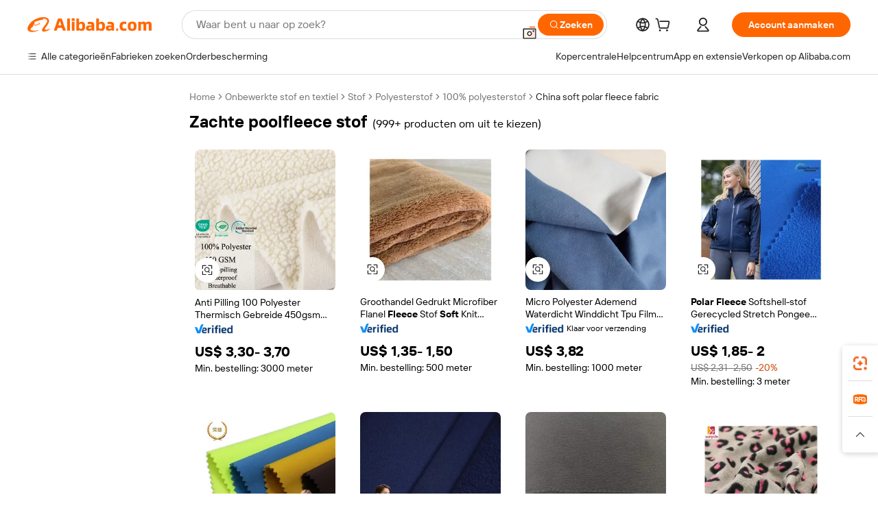

--- FILE ---
content_type: text/html;charset=UTF-8
request_url: https://dutch.alibaba.com/Popular/CN_soft-polar-fleece-fabric-Trade.html
body_size: 151125
content:

<!-- screen_content -->
    <!-- tangram:5410 begin-->
    <!-- tangram:529998 begin-->

<!DOCTYPE html>
<html lang="nl" dir="ltr">
  <head>
        <script>
      window.__BB = {
        scene: window.__bb_scene || 'traffic-free-popular'
      };
      window.__BB.BB_CWV_IGNORE = {
          lcp_element: ['#icbu-buyer-pc-top-banner'],
          lcp_url: ['https://img.alicdn.com/imgextra/i3/O1CN014NTKzW22X8flJKD8S_!!6000000007129-2-tps-526-1062.png'],
        };
      window._timing = {}
      window._timing.first_start = Date.now();
      window.needLoginInspiration = Boolean();
      // 变量用于标记页面首次可见时间
      let firstVisibleTime = null;
      if (typeof document.hidden !== 'undefined') {
        // 页面首次加载时直接统计
        if (!document.hidden) {
          firstVisibleTime = Date.now();
          window.__BB_timex = 1
        } else {
          // 页面不可见时监听 visibilitychange 事件
          document.addEventListener('visibilitychange', () => {
            if (!document.hidden) {
              firstVisibleTime = Date.now();
              window.__BB_timex = firstVisibleTime - window.performance.timing.navigationStart
              window.__BB.firstVisibleTime = window.__BB_timex
              console.log("Page became visible after "+ window.__BB_timex + " ms");
            }
          }, { once: true });  // 确保只触发一次
        }
      } else {
        console.warn('Page Visibility API is not supported in this browser.');
      }
    </script>
        <meta name="data-spm" content="a2700">
        <meta name="aplus-xplug" content="NONE">
        <meta name="aplus-icbu-disable-umid" content="1">
        <meta name="google-translate-customization" content="9de59014edaf3b99-22e1cf3b5ca21786-g00bb439a5e9e5f8f-f">
    <meta name="yandex-verification" content="25a76ba8e4443bb3" />
    <meta name="msvalidate.01" content="E3FBF0E89B724C30844BF17C59608E8F" />
    <meta name="viewport" content="width=device-width, initial-scale=1.0, maximum-scale=5.0, user-scalable=yes">
        <link rel="preconnect" href="https://s.alicdn.com/" crossorigin>
    <link rel="dns-prefetch" href="https://s.alicdn.com">
                        <link rel="preload" href="[data-uri]" as="image">
        <link rel="preload" href="https://s.alicdn.com/@g/alilog/??aplus_plugin_icbufront/index.js,mlog/aplus_v2.js" as="script">
        <link rel="preload" href="https://s.alicdn.com/@img/imgextra/i2/O1CN0153JdbU26g4bILVOyC_!!6000000007690-2-tps-418-58.png" as="image">
        <script>
            window.__APLUS_ABRATE__ = {
        perf_group: 'control',
        scene: "traffic-free-popular",
      };
    </script>
    <meta name="aplus-mmstat-timeout" content="15000">
        <meta content="text/html; charset=utf-8" http-equiv="Content-Type">
          <title>zachte poolfleece stof China Handel, Koop China rechtstreeks van zachte poolfleece stof fabrieken op Alibaba.com</title>
      <meta name="keywords" content="">
      <meta name="description" content="">
            <meta name="pagetiming-rate" content="9">
      <meta name="pagetiming-resource-rate" content="4">
                    <link rel="canonical" href="https://www.alibaba.com/countrysearch/CN/soft-polar-fleece-fabric.html">
                              <link rel="alternate" hreflang="fr" href="https://french.alibaba.com/Popular/CN_soft-polar-fleece-fabric-Trade.html">
                  <link rel="alternate" hreflang="de" href="https://german.alibaba.com/Popular/CN_soft-polar-fleece-fabric-Trade.html">
                  <link rel="alternate" hreflang="pt" href="https://portuguese.alibaba.com/Popular/CN_soft-polar-fleece-fabric-Trade.html">
                  <link rel="alternate" hreflang="it" href="https://italian.alibaba.com/Popular/CN_soft-polar-fleece-fabric-Trade.html">
                  <link rel="alternate" hreflang="es" href="https://spanish.alibaba.com/Popular/CN_soft-polar-fleece-fabric-Trade.html">
                  <link rel="alternate" hreflang="ru" href="https://russian.alibaba.com/Popular/CN_soft-polar-fleece-fabric-Trade.html">
                  <link rel="alternate" hreflang="ko" href="https://korean.alibaba.com/Popular/CN_soft-polar-fleece-fabric-Trade.html">
                  <link rel="alternate" hreflang="ar" href="https://arabic.alibaba.com/Popular/CN_soft-polar-fleece-fabric-Trade.html">
                  <link rel="alternate" hreflang="ja" href="https://japanese.alibaba.com/Popular/CN_soft-polar-fleece-fabric-Trade.html">
                  <link rel="alternate" hreflang="tr" href="https://turkish.alibaba.com/Popular/CN_soft-polar-fleece-fabric-Trade.html">
                  <link rel="alternate" hreflang="th" href="https://thai.alibaba.com/Popular/CN_soft-polar-fleece-fabric-Trade.html">
                  <link rel="alternate" hreflang="vi" href="https://vietnamese.alibaba.com/Popular/CN_soft-polar-fleece-fabric-Trade.html">
                  <link rel="alternate" hreflang="nl" href="https://dutch.alibaba.com/Popular/CN_soft-polar-fleece-fabric-Trade.html">
                  <link rel="alternate" hreflang="he" href="https://hebrew.alibaba.com/Popular/CN_soft-polar-fleece-fabric-Trade.html">
                  <link rel="alternate" hreflang="id" href="https://indonesian.alibaba.com/Popular/CN_soft-polar-fleece-fabric-Trade.html">
                  <link rel="alternate" hreflang="hi" href="https://hindi.alibaba.com/Popular/CN_soft-polar-fleece-fabric-Trade.html">
                  <link rel="alternate" hreflang="en" href="https://www.alibaba.com/countrysearch/CN/soft-polar-fleece-fabric.html">
                  <link rel="alternate" hreflang="zh" href="https://chinese.alibaba.com/Popular/CN_soft-polar-fleece-fabric-Trade.html">
                  <link rel="alternate" hreflang="x-default" href="https://dutch.alibaba.com/Popular/CN_soft-polar-fleece-fabric-Trade.html">
                                        <script>
      // Aplus 配置自动打点
      var queue = window.goldlog_queue || (window.goldlog_queue = []);
      var tags = ["button", "a", "div", "span", "i", "svg", "input", "li", "tr"];
      queue.push(
        {
          action: 'goldlog.appendMetaInfo',
          arguments: [
            'aplus-auto-exp',
            [
              {
                logkey: '/sc.ug_msite.new_product_exp',
                cssSelector: '[data-spm-exp]',
                props: ["data-spm-exp"],
              },
              {
                logkey: '/sc.ug_pc.seolist_product_exp',
                cssSelector: '.traffic-card-gallery',
                props: ["data-spm-exp"],
              }
            ]
          ]
        }
      )
      queue.push({
        action: 'goldlog.setMetaInfo',
        arguments: ['aplus-auto-clk', JSON.stringify(tags.map(tag =>({
          "logkey": "/sc.ug_msite.new_product_clk",
          tag,
          "filter": "data-spm-clk",
          "props": ["data-spm-clk"]
        })))],
      });
    </script>
  </head>
  <div id="icbu-header"><div id="the-new-header" data-version="4.4.0" data-tnh-auto-exp="tnh-expose" data-scenes="search-products" style="position: relative;background-color: #fff;border-bottom: 1px solid #ddd;box-sizing: border-box; font-family:Inter,SF Pro Text,Roboto,Helvetica Neue,Helvetica,Tahoma,Arial,PingFang SC,Microsoft YaHei;"><div style="display: flex;align-items:center;height: 72px;min-width: 1200px;max-width: 1580px;margin: 0 auto;padding: 0 40px;box-sizing: border-box;"><img style="height: 29px; width: 209px;" src="https://s.alicdn.com/@img/imgextra/i2/O1CN0153JdbU26g4bILVOyC_!!6000000007690-2-tps-418-58.png" alt="" /></div><div style="min-width: 1200px;max-width: 1580px;margin: 0 auto;overflow: hidden;font-size: 14px;display: flex;justify-content: space-between;padding: 0 40px;box-sizing: border-box;"><div style="display: flex; align-items: center; justify-content: space-between"><div style="position: relative; height: 36px; padding: 0 28px 0 20px">All categories</div><div style="position: relative; height: 36px; padding-right: 28px">Featured selections</div><div style="position: relative; height: 36px">Trade Assurance</div></div><div style="display: flex; align-items: center; justify-content: space-between"><div style="position: relative; height: 36px; padding-right: 28px">Buyer Central</div><div style="position: relative; height: 36px; padding-right: 28px">Help Center</div><div style="position: relative; height: 36px; padding-right: 28px">Get the app</div><div style="position: relative; height: 36px">Become a supplier</div></div></div></div></div></div>
  <body data-spm="7724857" style="min-height: calc(100vh + 1px)"><script 
id="beacon-aplus"   
src="//s.alicdn.com/@g/alilog/??aplus_plugin_icbufront/index.js,mlog/aplus_v2.js"
exparams="aplus=async&userid=&aplus&ali_beacon_id=&ali_apache_id=&ali_apache_track=&ali_apache_tracktmp=&eagleeye_traceid=2103246417701413103848665e0d9d&ip=3%2e15%2e227%2e59&dmtrack_c={ali%5fresin%5ftrace%3dse%5frst%3dnull%7csp%5fviewtype%3dY%7cset%3d3%7cser%3d1007%7cpageId%3dea366323a01d4af0b05c4614847d7a46%7cm%5fpageid%3dnull%7cpvmi%3d1d7f453fa1064a4990f6d1e9dbf8b6f8%7csek%5fsepd%3dzachte%2bpoolfleece%2bstof%7csek%3dsoft%2bpolar%2bfleece%2bfabric%7cse%5fpn%3d1%7cp4pid%3d383070e1%2d96ec%2d4ba7%2daebb%2de70e9e7d77b3%7csclkid%3dnull%7cforecast%5fpost%5fcate%3dnull%7cseo%5fnew%5fuser%5fflag%3dfalse%7ccategoryId%3d100000285%7cseo%5fsearch%5fmodel%5fupgrade%5fv2%3d2025070801%7cseo%5fmodule%5fcard%5f20240624%3d202406242%7clong%5ftext%5fgoogle%5ftranslate%5fv2%3d2407142%7cseo%5fcontent%5ftd%5fbottom%5ftext%5fupdate%5fkey%3d2025070801%7cseo%5fsearch%5fmodel%5fupgrade%5fv3%3d2025072201%7cdamo%5falt%5freplace%3d2485818%7cseo%5fsearch%5fmodel%5fmulti%5fupgrade%5fv3%3d2025081101%7cwap%5fcross%3d2007659%7cwap%5fcs%5faction%3d2005494%7cAPP%5fVisitor%5fActive%3d26701%7cseo%5fshowroom%5fgoods%5fmix%3d2005244%7cpc%5fcard%5fchore%3d2026011500%7cseo%5fdefault%5fcached%5flong%5ftext%5ffrom%5fnew%5fkeyword%5fstep%3d2024122502%7cshowroom%5fgeneral%5ftemplate%3d2005292%7cwap%5fcs%5ftext%3dnull%7cstructured%5fdata%3d2025052702%7cseo%5fmulti%5fstyle%5ftext%5fupdate%3d2511181%7cpc%5fnew%5fheader%3dnull%7cseo%5fmeta%5fcate%5ftemplate%5fv1%3d2025042401%7cseo%5fmeta%5ftd%5fsearch%5fkeyword%5fstep%5fv1%3d2025040999%7cseo%5fshowroom%5fbiz%5fbabablog%3d2809001%7cshowroom%5fft%5flong%5ftext%5fbaks%3d80802%7cAPP%5fGrowing%5fBuyer%5fHigh%5fIntent%5fActive%3d25488%7cshowroom%5fpc%5fv2019%3d2104%7cAPP%5fProspecting%5fBuyer%3d26712%7ccache%5fcontrol%3dnull%7cAPP%5fChurned%5fCore%5fBuyer%3d25463%7cseo%5fdefault%5fcached%5flong%5ftext%5fstep%3d24110802%7camp%5flighthouse%5fscore%5fimage%3d19657%7cseo%5fft%5ftranslate%5fgemini%3d25012003%7cwap%5fnode%5fssr%3d2015725%7cdataphant%5fopen%3d27030%7clongtext%5fmulti%5fstyle%5fexpand%5frussian%3d2510142%7cseo%5flongtext%5fgoogle%5fdata%5fsection%3d25021702%7cindustry%5fpopular%5ffloor%3dnull%7cwap%5fad%5fgoods%5fproduct%5finterval%3dnull%7cseo%5fgoods%5fbootom%5fwholesale%5flink%3d2486162%7cseo%5fkeyword%5faatest%3d7%7cseo%5fmiddle%5fwholesale%5flink%3dnull%7cft%5flong%5ftext%5fenpand%5fstep2%3d121602%7cseo%5fft%5flongtext%5fexpand%5fstep3%3d25012102%7cseo%5fwap%5fheadercard%3d2006288%7cAPP%5fChurned%5fInactive%5fVisitor%3d25497%7cAPP%5fGrowing%5fBuyer%5fHigh%5fIntent%5fInactive%3d25484%7cseo%5fmeta%5ftd%5fmulti%5fkey%3d2025061801%7ctop%5frecommend%5f20250120%3d202501201%7clongtext%5fmulti%5fstyle%5fexpand%5ffrench%5fcopy%3d25091802%7clongtext%5fmulti%5fstyle%5fexpand%5ffrench%5fcopy%5fcopy%3d25092502%7clong%5ftext%5fpaa%3d220901%7cseo%5ffloor%5fexp%3dnull%7cseo%5fshowroom%5falgo%5flink%3d17764%7cseo%5fmeta%5ftd%5faib%5fgeneral%5fkey%3d2025091901%7ccountry%5findustry%3d202311033%7cpc%5ffree%5fswitchtosearch%3d2020529%7cshowroom%5fft%5flong%5ftext%5fenpand%5fstep1%3d101102%7cseo%5fshowroom%5fnorel%3dnull%7cplp%5fstyle%5f25%5fpc%3d202505222%7cseo%5fggs%5flayer%3d10011%7cquery%5fmutil%5flang%5ftranslate%3d2025060300%7cseo%5fsearch%5fmulti%5fsearch%5ftype%5fv2%3d2026012201%7cAPP%5fChurned%5fBuyer%3d25468%7cstream%5frender%5fperf%5fopt%3d2309181%7cwap%5fgoods%3d2007383%7cseo%5fshowroom%5fsimilar%5f20240614%3d202406142%7cchinese%5fopen%3d6307%7cquery%5fgpt%5ftranslate%3d20240820%7cad%5fproduct%5finterval%3dnull%7camp%5fto%5fpwa%3d2007359%7cplp%5faib%5fmulti%5fai%5fmeta%3d20250401%7cwap%5fsupplier%5fcontent%3dnull%7cpc%5ffree%5frefactoring%3d20220315%7csso%5foem%5ffloor%3d30031%7cAPP%5fGrowing%5fBuyer%5fInactive%3d25476%7cseo%5fpc%5fnew%5fview%5f20240807%3d202408072%7cseo%5fbottom%5ftext%5fentity%5fkey%5fcopy%3d2025062400%7cstream%5frender%3d433763%7cseo%5fmodule%5fcard%5f20240424%3d202404241%7cseo%5ftitle%5freplace%5f20191226%3d5841%7clongtext%5fmulti%5fstyle%5fexpand%3d25090802%7cgoogleweblight%3d6516%7clighthouse%5fbase64%3dnull%7cAPP%5fProspecting%5fBuyer%5fActive%3d26719%7cad%5fgoods%5fproduct%5finterval%3dnull%7cseo%5fbottom%5fdeep%5fextend%5fkw%5fkey%3d2025071101%7clongtext%5fmulti%5fstyle%5fexpand%5fturkish%3d25102802%7cilink%5fuv%3d20240911%7cwap%5flist%5fwakeup%3d2005832%7ctpp%5fcrosslink%5fpc%3d20205311%7cseo%5ftop%5fbooth%3d18501%7cAPP%5fGrowing%5fBuyer%5fLess%5fActive%3d25472%7cseo%5fsearch%5fmodel%5fupgrade%5frank%3d2025092401%7cgoodslayer%3d7977%7cft%5flong%5ftext%5ftranslate%5fexpand%5fstep1%3d24110802%7cseo%5fheaderstyle%5ftraffic%5fkey%5fv1%3d2025072100%7ccrosslink%5fswitch%3d2008141%7cp4p%5foutline%3d20240328%7cseo%5fmeta%5ftd%5faib%5fv2%5fkey%3d2025091800%7crts%5fmulti%3d2008404%7cseo%5fad%5foptimization%5fkey%5fv2%3d2025072301%7cAPP%5fVisitor%5fLess%5fActive%3d26698%7cseo%5fsearch%5franker%5fid%3d2025112400%7cplp%5fstyle%5f25%3d202505192%7ccdn%5fvm%3d2007368%7cwap%5fad%5fproduct%5finterval%3dnull%7cseo%5fsearch%5fmodel%5fmulti%5fupgrade%5frank%3d2025092401%7cpc%5fcard%5fshare%3d2025081201%7cAPP%5fGrowing%5fBuyer%5fHigh%5fIntent%5fLess%5fActive%3d25480%7cgoods%5ftitle%5fsubstitute%3d9618%7cwap%5fscreen%5fexp%3d2025081400%7creact%5fheader%5ftest%3d202502182%7cpc%5fcs%5fcolor%3d2005788%7cshowroom%5fft%5flong%5ftext%5ftest%3d72502%7cone%5ftap%5flogin%5fABTest%3d202308153%7cseo%5fhyh%5fshow%5ftags%3dnull%7cplp%5fstructured%5fdata%3d2508182%7cguide%5fdelete%3d2008526%7cseo%5findustry%5ftemplate%3dnull%7cseo%5fmeta%5ftd%5fmulti%5fes%5fkey%3d2025073101%7cseo%5fshowroom%5fdata%5fmix%3d19888%7csso%5ftop%5franking%5ffloor%3d20031%7cseo%5ftd%5fdeep%5fupgrade%5fkey%5fv3%3d2025081101%7cwap%5fue%5fone%3d2025111401%7cshowroom%5fto%5frts%5flink%3d2008480%7ccountrysearch%5ftest%3dnull%7cchannel%5famp%5fto%5fpwa%3dnull%7cseo%5fmulti%5fstyles%5flong%5ftext%3d2503172%7cseo%5fmeta%5ftext%5fmutli%5fcate%5ftemplate%5fv1%3d2025080801%7cseo%5fdefault%5fcached%5fmutil%5flong%5ftext%5fstep%3d24110436%7cseo%5faction%5fpoint%5ftype%3d22823%7cseo%5faib%5ftd%5flaunch%5f20240828%5fcopy%3d202408282%7cseo%5fshowroom%5fwholesale%5flink%3dnull%7cseo%5fperf%5fimprove%3d2023999%7cseo%5fwap%5flist%5fbounce%5f01%3d2063%7cseo%5fwap%5flist%5fbounce%5f02%3d2128%7cAPP%5fGrowing%5fBuyer%5fActive%3d25492%7cvideolayer%3dnull%7cvideo%5fplay%3dnull%7cwap%5fcard%5fchore%3d2026011600%7cAPP%5fChurned%5fMember%5fInactive%3d25501%7cseo%5fgoogle%5fnew%5fstruct%3d438326%7cicbu%5falgo%5fp4p%5fseo%5fad%3d2025072301%7ctpp%5ftrace%3dseoKeyword%2dseoKeyword%5fv3%2dproduct%2dPRODUCT%5fFAIL}&pageid=030fe33b210323c71770141310&hn=ensearchweb033003035199%2erg%2dus%2deast%2eus68&asid=AQAAAAB+NoJp/RBJQAAAAADy3ZRRCvIoUQ==&treq=&tres=" async>
</script>
                        <!-- tangram:7430 begin-->
 <style>
   .traffic-card-gallery {display: flex;position: relative;flex-direction: column;justify-content: flex-start;border-radius: 0.5rem;background-color: #fff;padding: 0.5rem 0.5rem 1rem;overflow: hidden;font-size: 0.75rem;line-height: 1rem;}
   .product-price {
     b {
       font-size: 22px;
     }
   }
 </style>
<!-- tangram:7430 end-->
            <style>.component-left-filter-callback{display:flex;position:relative;margin-top:10px;height:1200px}.component-left-filter-callback img{width:200px}.component-left-filter-callback i{position:absolute;top:5%;inset-inline-start:50%}.related-search-wrapper{padding:var(--spacing-pc-s);--tw-bg-opacity: 1;background-color:rgba(255,255,255,var(--tw-bg-opacity, 1))}.related-search-wrapper .related-search-box{margin:12px 16px}.related-search-wrapper .related-search-box .related-search-title{display:inline;float:start;color:#666;word-wrap:break-word;margin-inline-end:12px;width:13%}.related-search-wrapper .related-search-box .related-search-content{display:flex;flex-wrap:wrap}.related-search-wrapper .related-search-box .related-search-content .related-search-link{margin-inline-end:12px;width:23%;overflow:hidden;color:#666;text-overflow:ellipsis;white-space:nowrap}.product-title img{margin-inline-end:var(--spacing-pc-s);display:inline-block;height:var(--spacing-pc-l);vertical-align:sub}.product-price b{font-size:22px}.similar-icon{position:absolute;bottom:12px;z-index:2;inset-inline-end:12px}.rfq-card{display:inline-block;position:relative;box-sizing:border-box;margin-bottom:36px}.rfq-card .rfq-card-content{display:flex;position:relative;flex-direction:column;align-items:flex-start;background-size:cover;background-color:#fff;padding:12px;width:100%;height:100%}.rfq-card .rfq-card-content .rfq-card-icon{margin-top:50px}.rfq-card .rfq-card-content .rfq-card-icon img{width:45px}.rfq-card .rfq-card-content .rfq-card-top-title{margin-top:14px;color:#222;font-weight:400;font-size:16px}.rfq-card .rfq-card-content .rfq-card-title{margin-top:24px;color:#333;font-weight:800;font-size:20px}.rfq-card .rfq-card-content .rfq-card-input-box{margin-top:24px;width:100%}.rfq-card .rfq-card-content .rfq-card-input-box textarea{box-sizing:border-box;border:1px solid #ddd;border-radius:4px;background-color:#fff;padding:9px 12px;width:100%;height:88px;resize:none;color:#666;font-weight:400;font-size:13px;font-family:inherit}.rfq-card .rfq-card-content .rfq-card-button{margin-top:24px;border:1px solid #666;border-radius:16px;background-color:#fff;width:67%;color:#000;font-weight:700;font-size:14px;line-height:30px;text-align:center}[data-modulename^=ProductList-] div{contain-intrinsic-size:auto 500px}.traffic-card-gallery:hover{z-index:10}.traffic-card-gallery{position:relative;display:flex;flex-direction:column;justify-content:flex-start;overflow:hidden;border-radius:var(--radius-pc-m);--tw-bg-opacity: 1;background-color:rgba(255,255,255,var(--tw-bg-opacity, 1));padding:var(--spacing-pc-s);font-size:var(--text-pc-caption-size);line-height:var(--text-pc-caption-line-height);transition-property:box-shadow;transition-timing-function:cubic-bezier(.4,0,.2,1);transition-duration:.15s;transition-duration:var(--duration-short4);animation-duration:var(--duration-short4)}.traffic-card-list{position:relative;display:flex;height:292px;flex-direction:row;justify-content:flex-start;overflow:hidden;border-bottom-width:1px;--tw-bg-opacity: 1;background-color:rgba(255,255,255,var(--tw-bg-opacity, 1));padding:var(--spacing-pc-l);font-size:var(--text-pc-caption-size);line-height:var(--text-pc-caption-line-height)}.traffic-card-g-industry{position:relative;border-radius:var(--radius-pc-s);--tw-bg-opacity: 1;background-color:rgba(255,255,255,var(--tw-bg-opacity, 1));padding-bottom:var(--spacing-pc-m);padding-inline-end:var(--spacing-pc-m);padding-inline-start:var(--spacing-pc-m);padding-top:var(--spacing-pc-xl);font-size:var(--text-pc-body-size);line-height:var(--text-pc-body-line-height)}.module-filter-section-wrapper{max-height:none!important;overflow-x:hidden}:root{--color-brand-secondary: #FA6400;--color-semantic-promotion: #DE0505;--color-neutral-text: #222;--color-neutral-placeholder: #767676;--color-neutral-border: #DDD;--color-neutral-background: #F4F4F4;--color-neutral-container: #F8F8F8;--color-neutral-white: #FFF;--font-weight-regular: 400;--font-weight-semibold: 600;--font-weight-bold: 700;--duration-short4: .2s;--duration-medium2: .3s;--easing-in-out: cubic-bezier(.2, 0, .38, 1);--text-pc-display-s-size: 28px;--text-pc-display-s-line-height: 38px;--text-pc-heading-l-size: 24px;--text-pc-heading-l-line-height: 32px;--text-pc-heading-m-size: 20px;--text-pc-heading-m-line-height: 26px;--text-pc-heading-s-size: 16px;--text-pc-heading-s-line-height: 22px;--text-pc-body-size: 14px;--text-pc-body-line-height: 18px;--text-pc-caption-size: 12px;--text-pc-caption-line-height: 16px;--spacing-pc-none: 0px;--spacing-pc-xxs: 2px;--spacing-pc-xs: 4px;--spacing-pc-s: 8px;--spacing-pc-m: 12px;--spacing-pc-l: 16px;--spacing-pc-xl: 20px;--spacing-pc-xxl: 24px;--spacing-pc-3xl: 28px;--spacing-pc-4xl: 32px;--spacing-pc-5xl: 36px;--spacing-pc-6xl: 40px;--spacing-pc-7xl: 48px;--radius-pc-none: 0px;--radius-pc-xxs: 2px;--radius-pc-xs: 4px;--radius-pc-s: 8px;--radius-pc-m: 12px;--radius-pc-l: 16px;--radius-pc-full: 9999px;--shadow-pc-s: 0px 0px 4px 0px rgba(0, 0, 0, .05), 0px 1px 10px 0px rgba(0, 0, 0, .07)}*,:before,:after{--tw-translate-x: 0;--tw-translate-y: 0;--tw-rotate: 0;--tw-skew-x: 0;--tw-skew-y: 0;--tw-scale-x: 1;--tw-scale-y: 1;--tw-ring-inset: ;--tw-ring-offset-width: 0px;--tw-ring-offset-color: #fff;--tw-ring-color: rgba(59, 130, 246, .5);--tw-ring-offset-shadow: 0 0 rgba(0,0,0,0);--tw-ring-shadow: 0 0 rgba(0,0,0,0);--tw-shadow: 0 0 rgba(0,0,0,0)}::backdrop{--tw-translate-x: 0;--tw-translate-y: 0;--tw-rotate: 0;--tw-skew-x: 0;--tw-skew-y: 0;--tw-scale-x: 1;--tw-scale-y: 1;--tw-ring-inset: ;--tw-ring-offset-width: 0px;--tw-ring-offset-color: #fff;--tw-ring-color: rgba(59, 130, 246, .5);--tw-ring-offset-shadow: 0 0 rgba(0,0,0,0);--tw-ring-shadow: 0 0 rgba(0,0,0,0);--tw-shadow: 0 0 rgba(0,0,0,0)}/*! tailwindcss v3.4.17 | MIT License | https://tailwindcss.com
 */*,:before,:after{box-sizing:border-box;border-width:0;border-style:solid;border-color:#e5e7eb}html,:host{line-height:1.5;-webkit-text-size-adjust:100%;-moz-tab-size:4;-o-tab-size:4;tab-size:4;font-family:Alibaba B2B Sans,-apple-system,BlinkMacSystemFont,Segoe UI,Roboto,Helvetica Neue,Arial,sans-serif;font-feature-settings:normal;font-variation-settings:normal;-webkit-tap-highlight-color:transparent}body{margin:0;line-height:inherit}hr{height:0;color:inherit;border-top-width:1px}abbr:where([title]){text-decoration:underline;-webkit-text-decoration:underline dotted;text-decoration:underline dotted}h1,h2,h3,h4,h5,h6{font-size:inherit;font-weight:inherit}a{color:inherit;text-decoration:inherit}b,strong{font-weight:bolder}code,kbd,samp,pre{font-family:ui-monospace,SFMono-Regular,Menlo,Monaco,Consolas,Liberation Mono,Courier New,monospace;font-feature-settings:normal;font-variation-settings:normal;font-size:1em}small{font-size:80%}sub,sup{font-size:75%;line-height:0;position:relative;vertical-align:baseline}sub{bottom:-.25em}sup{top:-.5em}table{text-indent:0;border-color:inherit;border-collapse:collapse}button,input,optgroup,select,textarea{font-family:inherit;font-feature-settings:inherit;font-variation-settings:inherit;font-size:100%;font-weight:inherit;line-height:inherit;letter-spacing:inherit;color:inherit;margin:0;padding:0}button,select{text-transform:none}button,input:where([type=button]),input:where([type=reset]),input:where([type=submit]){-webkit-appearance:button;background-color:transparent;background-image:none}:-moz-focusring{outline:auto}:-moz-ui-invalid{box-shadow:none}progress{vertical-align:baseline}::-webkit-inner-spin-button,::-webkit-outer-spin-button{height:auto}[type=search]{-webkit-appearance:textfield;outline-offset:-2px}::-webkit-search-decoration{-webkit-appearance:none}::-webkit-file-upload-button{-webkit-appearance:button;font:inherit}summary{display:list-item}blockquote,dl,dd,h1,h2,h3,h4,h5,h6,hr,figure,p,pre{margin:0}fieldset{margin:0;padding:0}legend{padding:0}ol,ul,menu{list-style:none;margin:0;padding:0}dialog{padding:0}textarea{resize:vertical}input::-moz-placeholder,textarea::-moz-placeholder{opacity:1;color:#9ca3af}input::placeholder,textarea::placeholder{opacity:1;color:#9ca3af}button,[role=button]{cursor:pointer}:disabled{cursor:default}img,svg,video,canvas,audio,iframe,embed,object{display:block;vertical-align:middle}img,video{max-width:100%;height:auto}[hidden]:where(:not([hidden=until-found])){display:none}.il-sr-only{position:absolute;width:1px;height:1px;padding:0;margin:-1px;overflow:hidden;clip:rect(0,0,0,0);white-space:nowrap;border-width:0}.il-pointer-events-none{pointer-events:none}.il-invisible{visibility:hidden}.il-fixed{position:fixed}.il-absolute{position:absolute}.il-relative{position:relative}.il-sticky{position:sticky}.il-inset-0{inset:var(--spacing-pc-none)}.il--bottom-12{bottom:calc(var(--spacing-pc-7xl) * -1)}.il--top-12{top:calc(var(--spacing-pc-7xl) * -1)}.il-bottom-0{bottom:var(--spacing-pc-none)}.il-bottom-10{bottom:var(--spacing-pc-6xl)}.il-bottom-2{bottom:var(--spacing-pc-s)}.il-bottom-3{bottom:var(--spacing-pc-m)}.il-bottom-4{bottom:var(--spacing-pc-l)}.il-end-0{inset-inline-end:var(--spacing-pc-none)}.il-end-2{inset-inline-end:var(--spacing-pc-s)}.il-end-3{inset-inline-end:var(--spacing-pc-m)}.il-end-4{inset-inline-end:var(--spacing-pc-l)}.il-left-0{left:var(--spacing-pc-none)}.il-left-3{left:var(--spacing-pc-m)}.il-right-0{right:var(--spacing-pc-none)}.il-right-2{right:var(--spacing-pc-s)}.il-right-3{right:var(--spacing-pc-m)}.il-start-0{inset-inline-start:var(--spacing-pc-none)}.il-start-1\/2{inset-inline-start:50%}.il-start-2{inset-inline-start:var(--spacing-pc-s)}.il-start-3{inset-inline-start:var(--spacing-pc-m)}.il-start-\[50\%\]{inset-inline-start:50%}.il-top-0{top:var(--spacing-pc-none)}.il-top-1\/2{top:50%}.il-top-16{top:64px}.il-top-4{top:var(--spacing-pc-l)}.il-top-\[50\%\]{top:50%}.il-top-full{top:100%}.il-z-0{z-index:0}.il-z-10{z-index:10}.il-z-50{z-index:50}.il-z-\[1\]{z-index:1}.il-z-\[9999\]{z-index:9999}.il-col-span-4{grid-column:span 4 / span 4}.il-m-0{margin:var(--spacing-pc-none)}.il-m-3{margin:var(--spacing-pc-m)}.il-m-auto{margin:auto}.il-mx-auto{margin-left:auto;margin-right:auto}.il-my-3{margin-top:var(--spacing-pc-m);margin-bottom:var(--spacing-pc-m)}.il-my-5{margin-top:var(--spacing-pc-xl);margin-bottom:var(--spacing-pc-xl)}.il-my-auto{margin-top:auto;margin-bottom:auto}.\!il-mb-4{margin-bottom:var(--spacing-pc-l)!important}.il--mt-4{margin-top:calc(var(--spacing-pc-l) * -1)}.il-mb-0{margin-bottom:var(--spacing-pc-none)}.il-mb-1{margin-bottom:var(--spacing-pc-xs)}.il-mb-2{margin-bottom:var(--spacing-pc-s)}.il-mb-3{margin-bottom:var(--spacing-pc-m)}.il-mb-4{margin-bottom:var(--spacing-pc-l)}.il-mb-5{margin-bottom:var(--spacing-pc-xl)}.il-mb-6{margin-bottom:var(--spacing-pc-xxl)}.il-mb-8{margin-bottom:var(--spacing-pc-4xl)}.il-mb-\[-0\.75rem\]{margin-bottom:-.75rem}.il-mb-\[0\.125rem\]{margin-bottom:.125rem}.il-me-1{margin-inline-end:var(--spacing-pc-xs)}.il-me-2{margin-inline-end:var(--spacing-pc-s)}.il-me-3{margin-inline-end:var(--spacing-pc-m)}.il-me-\[2px\]{margin-inline-end:2px}.il-me-auto{margin-inline-end:auto}.il-mr-0\.5{margin-right:var(--spacing-pc-xxs)}.il-mr-1{margin-right:var(--spacing-pc-xs)}.il-mr-2{margin-right:var(--spacing-pc-s)}.il-ms-1{margin-inline-start:var(--spacing-pc-xs)}.il-ms-4{margin-inline-start:var(--spacing-pc-l)}.il-ms-5{margin-inline-start:var(--spacing-pc-xl)}.il-ms-8{margin-inline-start:var(--spacing-pc-4xl)}.il-ms-\[\.375rem\]{margin-inline-start:.375rem}.il-ms-auto{margin-inline-start:auto}.il-mt-0{margin-top:var(--spacing-pc-none)}.il-mt-0\.5{margin-top:var(--spacing-pc-xxs)}.il-mt-1{margin-top:var(--spacing-pc-xs)}.il-mt-2{margin-top:var(--spacing-pc-s)}.il-mt-3{margin-top:var(--spacing-pc-m)}.il-mt-4{margin-top:var(--spacing-pc-l)}.il-mt-6{margin-top:var(--spacing-pc-xxl)}.il-line-clamp-1{overflow:hidden;display:-webkit-box;-webkit-box-orient:vertical;-webkit-line-clamp:1}.il-line-clamp-2{overflow:hidden;display:-webkit-box;-webkit-box-orient:vertical;-webkit-line-clamp:2}.il-line-clamp-6{overflow:hidden;display:-webkit-box;-webkit-box-orient:vertical;-webkit-line-clamp:6}.il-inline-block{display:inline-block}.il-inline{display:inline}.il-flex{display:flex}.il-inline-flex{display:inline-flex}.il-grid{display:grid}.il-aspect-square{aspect-ratio:1 / 1}.il-size-5{width:var(--spacing-pc-xl);height:var(--spacing-pc-xl)}.il-h-1{height:var(--spacing-pc-xs)}.il-h-10{height:var(--spacing-pc-6xl)}.il-h-11{height:44px}.il-h-20{height:80px}.il-h-24{height:96px}.il-h-3{height:var(--spacing-pc-m)}.il-h-3\.5{height:14px}.il-h-4{height:var(--spacing-pc-l)}.il-h-40{height:160px}.il-h-6{height:var(--spacing-pc-xxl)}.il-h-8{height:var(--spacing-pc-4xl)}.il-h-9{height:var(--spacing-pc-5xl)}.il-h-\[10px\]{height:10px}.il-h-\[150px\]{height:150px}.il-h-\[152px\]{height:152px}.il-h-\[18\.25rem\]{height:18.25rem}.il-h-\[292px\]{height:292px}.il-h-\[600px\]{height:600px}.il-h-auto{height:auto}.il-h-fit{height:-moz-fit-content;height:fit-content}.il-h-full{height:100%}.il-h-screen{height:100vh}.il-max-h-\[100vh\]{max-height:100vh}.il-w-1\/2{width:50%}.il-w-10{width:var(--spacing-pc-6xl)}.il-w-10\/12{width:83.333333%}.il-w-24{width:96px}.il-w-4{width:var(--spacing-pc-l)}.il-w-6{width:var(--spacing-pc-xxl)}.il-w-64{width:256px}.il-w-7\/12{width:58.333333%}.il-w-72{width:288px}.il-w-8{width:var(--spacing-pc-4xl)}.il-w-8\/12{width:66.666667%}.il-w-9{width:var(--spacing-pc-5xl)}.il-w-9\/12{width:75%}.il-w-\[15px\]{width:15px}.il-w-\[200px\]{width:200px}.il-w-\[84px\]{width:84px}.il-w-auto{width:auto}.il-w-fit{width:-moz-fit-content;width:fit-content}.il-w-full{width:100%}.il-w-screen{width:100vw}.il-min-w-0{min-width:var(--spacing-pc-none)}.il-min-w-3{min-width:var(--spacing-pc-m)}.il-min-w-\[1200px\]{min-width:1200px}.il-max-w-\[1000px\]{max-width:1000px}.il-max-w-\[1580px\]{max-width:1580px}.il-max-w-full{max-width:100%}.il-max-w-lg{max-width:32rem}.il-flex-1{flex:1 1 0%}.il-flex-shrink-0,.il-shrink-0{flex-shrink:0}.il-flex-grow-0,.il-grow-0{flex-grow:0}.il-basis-24{flex-basis:96px}.il-basis-full{flex-basis:100%}.il-origin-\[--radix-tooltip-content-transform-origin\]{transform-origin:var(--radix-tooltip-content-transform-origin)}.il-origin-center{transform-origin:center}.il--translate-x-1\/2{--tw-translate-x: -50%;transform:translate(var(--tw-translate-x),var(--tw-translate-y)) rotate(var(--tw-rotate)) skew(var(--tw-skew-x)) skewY(var(--tw-skew-y)) scaleX(var(--tw-scale-x)) scaleY(var(--tw-scale-y))}.il--translate-y-1\/2{--tw-translate-y: -50%;transform:translate(var(--tw-translate-x),var(--tw-translate-y)) rotate(var(--tw-rotate)) skew(var(--tw-skew-x)) skewY(var(--tw-skew-y)) scaleX(var(--tw-scale-x)) scaleY(var(--tw-scale-y))}.il-translate-x-\[-50\%\]{--tw-translate-x: -50%;transform:translate(var(--tw-translate-x),var(--tw-translate-y)) rotate(var(--tw-rotate)) skew(var(--tw-skew-x)) skewY(var(--tw-skew-y)) scaleX(var(--tw-scale-x)) scaleY(var(--tw-scale-y))}.il-translate-y-\[-50\%\]{--tw-translate-y: -50%;transform:translate(var(--tw-translate-x),var(--tw-translate-y)) rotate(var(--tw-rotate)) skew(var(--tw-skew-x)) skewY(var(--tw-skew-y)) scaleX(var(--tw-scale-x)) scaleY(var(--tw-scale-y))}.il-rotate-90{--tw-rotate: 90deg;transform:translate(var(--tw-translate-x),var(--tw-translate-y)) rotate(var(--tw-rotate)) skew(var(--tw-skew-x)) skewY(var(--tw-skew-y)) scaleX(var(--tw-scale-x)) scaleY(var(--tw-scale-y))}@keyframes il-pulse{50%{opacity:.5}}.il-animate-pulse{animation:il-pulse 2s cubic-bezier(.4,0,.6,1) infinite}@keyframes il-spin{to{transform:rotate(360deg)}}.il-animate-spin{animation:il-spin 1s linear infinite}.il-cursor-pointer{cursor:pointer}.il-list-disc{list-style-type:disc}.il-grid-cols-2{grid-template-columns:repeat(2,minmax(0,1fr))}.il-grid-cols-4{grid-template-columns:repeat(4,minmax(0,1fr))}.il-flex-row{flex-direction:row}.il-flex-col{flex-direction:column}.il-flex-col-reverse{flex-direction:column-reverse}.il-flex-wrap{flex-wrap:wrap}.il-flex-nowrap{flex-wrap:nowrap}.il-items-start{align-items:flex-start}.il-items-center{align-items:center}.il-items-baseline{align-items:baseline}.il-justify-start{justify-content:flex-start}.il-justify-end{justify-content:flex-end}.il-justify-center{justify-content:center}.il-justify-between{justify-content:space-between}.il-gap-0\.5{gap:var(--spacing-pc-xxs)}.il-gap-1{gap:var(--spacing-pc-xs)}.il-gap-1\.5{gap:6px}.il-gap-10{gap:var(--spacing-pc-6xl)}.il-gap-2{gap:var(--spacing-pc-s)}.il-gap-3{gap:var(--spacing-pc-m)}.il-gap-4{gap:var(--spacing-pc-l)}.il-gap-8{gap:var(--spacing-pc-4xl)}.il-gap-\[\.0938rem\]{gap:.0938rem}.il-gap-\[\.375rem\]{gap:.375rem}.il-gap-\[0\.125rem\]{gap:.125rem}.\!il-gap-x-3{-moz-column-gap:var(--spacing-pc-m)!important;column-gap:var(--spacing-pc-m)!important}.\!il-gap-x-5{-moz-column-gap:var(--spacing-pc-xl)!important;column-gap:var(--spacing-pc-xl)!important}.\!il-gap-y-5{row-gap:var(--spacing-pc-xl)!important}.il-space-y-1\.5>:not([hidden])~:not([hidden]){--tw-space-y-reverse: 0;margin-top:calc(6px * (1 - var(--tw-space-y-reverse)));margin-top:calc(6px * calc(1 - var(--tw-space-y-reverse)));margin-bottom:calc(6px * var(--tw-space-y-reverse))}.il-space-y-4>:not([hidden])~:not([hidden]){--tw-space-y-reverse: 0;margin-top:calc(var(--spacing-pc-l) * (1 - var(--tw-space-y-reverse)));margin-top:calc(var(--spacing-pc-l) * calc(1 - var(--tw-space-y-reverse)));margin-bottom:calc(var(--spacing-pc-l) * var(--tw-space-y-reverse))}.il-overflow-hidden{overflow:hidden}.il-overflow-y-auto{overflow-y:auto}.il-overflow-y-scroll{overflow-y:scroll}.il-truncate{overflow:hidden;text-overflow:ellipsis;white-space:nowrap}.il-text-ellipsis{text-overflow:ellipsis}.il-whitespace-normal{white-space:normal}.il-whitespace-nowrap{white-space:nowrap}.il-break-normal{word-wrap:normal;word-break:normal}.il-break-words{word-wrap:break-word}.il-break-all{word-break:break-all}.il-rounded{border-radius:var(--radius-pc-xs)}.il-rounded-2xl{border-radius:var(--radius-pc-l)}.il-rounded-\[0\.5rem\]{border-radius:.5rem}.il-rounded-\[1\.25rem\]{border-radius:1.25rem}.il-rounded-full{border-radius:var(--radius-pc-full)}.il-rounded-lg{border-radius:var(--radius-pc-s)}.il-rounded-md{border-radius:6px}.il-rounded-none{border-radius:var(--radius-pc-none)}.il-rounded-sm{border-radius:var(--radius-pc-xxs)}.il-rounded-xl{border-radius:var(--radius-pc-m)}.il-rounded-t-xl{border-top-left-radius:var(--radius-pc-m);border-top-right-radius:var(--radius-pc-m)}.il-border,.il-border-\[1px\]{border-width:1px}.il-border-b,.il-border-b-\[1px\]{border-bottom-width:1px}.il-border-solid{border-style:solid}.il-border-none{border-style:none}.il-border-\[\#222\]{--tw-border-opacity: 1;border-color:rgba(34,34,34,var(--tw-border-opacity, 1))}.il-border-\[\#DDD\]{--tw-border-opacity: 1;border-color:rgba(221,221,221,var(--tw-border-opacity, 1))}.il-border-neutral-border{border-color:var(--color-neutral-border)}.il-border-neutral-text{border-color:var(--color-neutral-text)}.il-bg-\[\#E7EDFF\]{--tw-bg-opacity: 1;background-color:rgba(231,237,255,var(--tw-bg-opacity, 1))}.il-bg-\[\#F8F8F8\]{--tw-bg-opacity: 1;background-color:rgba(248,248,248,var(--tw-bg-opacity, 1))}.il-bg-black{--tw-bg-opacity: 1;background-color:rgba(0,0,0,var(--tw-bg-opacity, 1))}.il-bg-black\/60{background-color:#0009}.il-bg-brand-secondary{background-color:var(--color-brand-secondary)}.il-bg-gray-300{--tw-bg-opacity: 1;background-color:rgba(209,213,219,var(--tw-bg-opacity, 1))}.il-bg-neutral-background{background-color:var(--color-neutral-background)}.il-bg-neutral-container{background-color:var(--color-neutral-container)}.il-bg-neutral-white{background-color:var(--color-neutral-white)}.il-bg-orange-500{--tw-bg-opacity: 1;background-color:rgba(249,115,22,var(--tw-bg-opacity, 1))}.il-bg-transparent{background-color:transparent}.il-bg-white{--tw-bg-opacity: 1;background-color:rgba(255,255,255,var(--tw-bg-opacity, 1))}.il-bg-opacity-80{--tw-bg-opacity: .8}.il-bg-cover{background-size:cover}.il-bg-top{background-position:top}.il-bg-no-repeat{background-repeat:no-repeat}.il-fill-black{fill:#000}.il-object-cover{-o-object-fit:cover;object-fit:cover}.il-p-0{padding:var(--spacing-pc-none)}.il-p-1{padding:var(--spacing-pc-xs)}.il-p-2{padding:var(--spacing-pc-s)}.il-p-3{padding:var(--spacing-pc-m)}.il-p-4{padding:var(--spacing-pc-l)}.il-p-5{padding:var(--spacing-pc-xl)}.il-p-6{padding:var(--spacing-pc-xxl)}.il-px-1{padding-left:var(--spacing-pc-xs);padding-right:var(--spacing-pc-xs)}.il-px-2{padding-left:var(--spacing-pc-s);padding-right:var(--spacing-pc-s)}.il-px-3{padding-left:var(--spacing-pc-m);padding-right:var(--spacing-pc-m)}.il-px-7{padding-left:var(--spacing-pc-3xl);padding-right:var(--spacing-pc-3xl)}.il-py-0\.5{padding-top:var(--spacing-pc-xxs);padding-bottom:var(--spacing-pc-xxs)}.il-py-1\.5{padding-top:6px;padding-bottom:6px}.il-py-10{padding-top:var(--spacing-pc-6xl);padding-bottom:var(--spacing-pc-6xl)}.il-py-2{padding-top:var(--spacing-pc-s);padding-bottom:var(--spacing-pc-s)}.il-py-3{padding-top:var(--spacing-pc-m);padding-bottom:var(--spacing-pc-m)}.il-pb-0{padding-bottom:var(--spacing-pc-none)}.il-pb-1{padding-bottom:var(--spacing-pc-xs)}.il-pb-3{padding-bottom:var(--spacing-pc-m)}.il-pb-4{padding-bottom:var(--spacing-pc-l)}.il-pb-8{padding-bottom:var(--spacing-pc-4xl)}.il-pe-0{padding-inline-end:var(--spacing-pc-none)}.il-pe-2{padding-inline-end:var(--spacing-pc-s)}.il-pe-3{padding-inline-end:var(--spacing-pc-m)}.il-pe-4{padding-inline-end:var(--spacing-pc-l)}.il-pe-6{padding-inline-end:var(--spacing-pc-xxl)}.il-pe-8{padding-inline-end:var(--spacing-pc-4xl)}.il-pe-\[12px\]{padding-inline-end:12px}.il-pe-\[3\.25rem\]{padding-inline-end:3.25rem}.il-pl-4{padding-left:var(--spacing-pc-l)}.il-ps-0{padding-inline-start:var(--spacing-pc-none)}.il-ps-2{padding-inline-start:var(--spacing-pc-s)}.il-ps-3{padding-inline-start:var(--spacing-pc-m)}.il-ps-4{padding-inline-start:var(--spacing-pc-l)}.il-ps-6{padding-inline-start:var(--spacing-pc-xxl)}.il-ps-8{padding-inline-start:var(--spacing-pc-4xl)}.il-ps-\[12px\]{padding-inline-start:12px}.il-ps-\[3\.25rem\]{padding-inline-start:3.25rem}.il-pt-1{padding-top:var(--spacing-pc-xs)}.il-pt-10{padding-top:var(--spacing-pc-6xl)}.il-pt-3{padding-top:var(--spacing-pc-m)}.il-pt-4{padding-top:var(--spacing-pc-l)}.il-pt-5{padding-top:var(--spacing-pc-xl)}.il-pt-6{padding-top:var(--spacing-pc-xxl)}.il-pt-7{padding-top:var(--spacing-pc-3xl)}.il-text-center{text-align:center}.il-text-start{text-align:start}.il-text-2xl{font-size:var(--text-pc-display-s-size);line-height:var(--text-pc-display-s-line-height)}.il-text-base{font-size:var(--text-pc-heading-s-size);line-height:var(--text-pc-heading-s-line-height)}.il-text-lg{font-size:var(--text-pc-heading-m-size);line-height:var(--text-pc-heading-m-line-height)}.il-text-sm{font-size:var(--text-pc-body-size);line-height:var(--text-pc-body-line-height)}.il-text-xl{font-size:var(--text-pc-heading-l-size);line-height:var(--text-pc-heading-l-line-height)}.il-text-xs{font-size:var(--text-pc-caption-size);line-height:var(--text-pc-caption-line-height)}.il-font-\[600\]{font-weight:600}.il-font-bold{font-weight:var(--font-weight-bold)}.il-font-medium{font-weight:500}.il-font-normal{font-weight:var(--font-weight-regular)}.il-font-semibold{font-weight:var(--font-weight-semibold)}.il-leading-3{line-height:.75rem}.il-leading-4{line-height:1rem}.il-leading-\[1\.43\]{line-height:1.43}.il-leading-\[18px\]{line-height:18px}.il-leading-\[26px\]{line-height:26px}.il-leading-none{line-height:1}.il-tracking-tight{letter-spacing:-.025em}.il-text-\[\#00820D\]{--tw-text-opacity: 1;color:rgba(0,130,13,var(--tw-text-opacity, 1))}.il-text-\[\#120650\]{--tw-text-opacity: 1;color:rgba(18,6,80,var(--tw-text-opacity, 1))}.il-text-\[\#222\]{--tw-text-opacity: 1;color:rgba(34,34,34,var(--tw-text-opacity, 1))}.il-text-\[\#444\]{--tw-text-opacity: 1;color:rgba(68,68,68,var(--tw-text-opacity, 1))}.il-text-\[\#4B1D1F\]{--tw-text-opacity: 1;color:rgba(75,29,31,var(--tw-text-opacity, 1))}.il-text-\[\#767676\]{--tw-text-opacity: 1;color:rgba(118,118,118,var(--tw-text-opacity, 1))}.il-text-\[\#D04A0A\]{--tw-text-opacity: 1;color:rgba(208,74,10,var(--tw-text-opacity, 1))}.il-text-\[\#F7421E\]{--tw-text-opacity: 1;color:rgba(247,66,30,var(--tw-text-opacity, 1))}.il-text-\[\#FF6600\]{--tw-text-opacity: 1;color:rgba(255,102,0,var(--tw-text-opacity, 1))}.il-text-\[\#f7421e\]{--tw-text-opacity: 1;color:rgba(247,66,30,var(--tw-text-opacity, 1))}.il-text-neutral-placeholder{color:var(--color-neutral-placeholder)}.il-text-neutral-text{color:var(--color-neutral-text)}.il-text-neutral-white{color:var(--color-neutral-white)}.il-text-promotion{color:var(--color-semantic-promotion)}.il-text-white{--tw-text-opacity: 1;color:rgba(255,255,255,var(--tw-text-opacity, 1))}.il-underline{text-decoration-line:underline}.il-line-through{text-decoration-line:line-through}.il-underline-offset-4{text-underline-offset:4px}.il-opacity-0{opacity:0}.il-opacity-5{opacity:.05}.il-opacity-70{opacity:.7}.il-shadow-\[0_2px_6px_2px_rgba\(0\,0\,0\,0\.12\)\]{--tw-shadow: 0 2px 6px 2px rgba(0,0,0,.12);box-shadow:var(--tw-ring-offset-shadow, 0 0 rgba(0,0,0,0)),var(--tw-ring-shadow, 0 0 rgba(0,0,0,0)),var(--tw-shadow)}.il-shadow-lg{--tw-shadow: 0 10px 15px -3px rgba(0, 0, 0, .1), 0 4px 6px -4px rgba(0, 0, 0, .1);box-shadow:var(--tw-ring-offset-shadow, 0 0 rgba(0,0,0,0)),var(--tw-ring-shadow, 0 0 rgba(0,0,0,0)),var(--tw-shadow)}.il-shadow-md{--tw-shadow: 0 4px 6px -1px rgba(0, 0, 0, .1), 0 2px 4px -2px rgba(0, 0, 0, .1);box-shadow:var(--tw-ring-offset-shadow, 0 0 rgba(0,0,0,0)),var(--tw-ring-shadow, 0 0 rgba(0,0,0,0)),var(--tw-shadow)}.il-shadow-xs{--tw-shadow: var(--shadow-pc-s);box-shadow:var(--tw-ring-offset-shadow, 0 0 rgba(0,0,0,0)),var(--tw-ring-shadow, 0 0 rgba(0,0,0,0)),var(--tw-shadow)}.il-outline-none{outline:2px solid transparent;outline-offset:2px}.il-outline-1{outline-width:1px}.il-transition-colors{transition-property:color,background-color,border-color,text-decoration-color,fill,stroke;transition-timing-function:cubic-bezier(.4,0,.2,1);transition-duration:.15s}.il-transition-opacity{transition-property:opacity;transition-timing-function:cubic-bezier(.4,0,.2,1);transition-duration:.15s}.il-transition-shadow{transition-property:box-shadow;transition-timing-function:cubic-bezier(.4,0,.2,1);transition-duration:.15s}.il-transition-transform{transition-property:transform;transition-timing-function:cubic-bezier(.4,0,.2,1);transition-duration:.15s}.il-duration-200{transition-duration:var(--duration-short4)}.il-duration-300{transition-duration:var(--duration-medium2)}.il-ease-in-out{transition-timing-function:var(--easing-in-out)}.il-scrollbar-hide{-ms-overflow-style:none;scrollbar-width:none}.il-scrollbar-hide::-webkit-scrollbar{display:none}@keyframes enter{0%{opacity:var(--tw-enter-opacity, 1);transform:translate3d(var(--tw-enter-translate-x, 0),var(--tw-enter-translate-y, 0),0) scale3d(var(--tw-enter-scale, 1),var(--tw-enter-scale, 1),var(--tw-enter-scale, 1)) rotate(var(--tw-enter-rotate, 0))}}@keyframes exit{to{opacity:var(--tw-exit-opacity, 1);transform:translate3d(var(--tw-exit-translate-x, 0),var(--tw-exit-translate-y, 0),0) scale3d(var(--tw-exit-scale, 1),var(--tw-exit-scale, 1),var(--tw-exit-scale, 1)) rotate(var(--tw-exit-rotate, 0))}}.il-animate-in{animation-name:enter;animation-duration:.15s;--tw-enter-opacity: initial;--tw-enter-scale: initial;--tw-enter-rotate: initial;--tw-enter-translate-x: initial;--tw-enter-translate-y: initial}.il-fade-in-0{--tw-enter-opacity: 0}.il-zoom-in-95{--tw-enter-scale: .95}.il-duration-200{animation-duration:var(--duration-short4)}.il-duration-300{animation-duration:var(--duration-medium2)}.il-ease-in-out{animation-timing-function:var(--easing-in-out)}.no-scrollbar::-webkit-scrollbar{display:none}.no-scrollbar{-ms-overflow-style:none;scrollbar-width:none}.longtext-style-inmodel h2{margin-bottom:var(--spacing-pc-s);margin-top:var(--spacing-pc-l);font-size:var(--text-pc-heading-s-size);line-height:var(--text-pc-heading-s-line-height);font-weight:var(--font-weight-bold)}div[id^=headlessui-dialog-panel-]{z-index:9999!important}.first-of-type\:il-ms-4:first-of-type{margin-inline-start:var(--spacing-pc-l)}.hover\:il-z-10:hover{z-index:10}.hover\:il-bg-\[\#f4f4f4\]:hover{--tw-bg-opacity: 1;background-color:rgba(244,244,244,var(--tw-bg-opacity, 1))}.hover\:il-bg-neutral-100:hover{--tw-bg-opacity: 1;background-color:rgba(245,245,245,var(--tw-bg-opacity, 1))}.hover\:il-bg-neutral-background:hover{background-color:var(--color-neutral-background)}.hover\:il-text-neutral-text:hover{color:var(--color-neutral-text)}.hover\:il-underline:hover{text-decoration-line:underline}.hover\:il-opacity-100:hover{opacity:1}.hover\:il-opacity-90:hover{opacity:.9}.hover\:il-shadow-xs:hover{--tw-shadow: var(--shadow-pc-s);box-shadow:var(--tw-ring-offset-shadow, 0 0 rgba(0,0,0,0)),var(--tw-ring-shadow, 0 0 rgba(0,0,0,0)),var(--tw-shadow)}.focus\:il-outline-none:focus{outline:2px solid transparent;outline-offset:2px}.focus\:il-ring-2:focus{--tw-ring-offset-shadow: var(--tw-ring-inset) 0 0 0 var(--tw-ring-offset-width) var(--tw-ring-offset-color);--tw-ring-shadow: var(--tw-ring-inset) 0 0 0 calc(2px + var(--tw-ring-offset-width)) var(--tw-ring-color);box-shadow:var(--tw-ring-offset-shadow),var(--tw-ring-shadow),var(--tw-shadow, 0 0 rgba(0,0,0,0))}.focus\:il-ring-offset-2:focus{--tw-ring-offset-width: 2px}.focus-visible\:il-outline-none:focus-visible{outline:2px solid transparent;outline-offset:2px}.focus-visible\:il-ring-2:focus-visible{--tw-ring-offset-shadow: var(--tw-ring-inset) 0 0 0 var(--tw-ring-offset-width) var(--tw-ring-offset-color);--tw-ring-shadow: var(--tw-ring-inset) 0 0 0 calc(2px + var(--tw-ring-offset-width)) var(--tw-ring-color);box-shadow:var(--tw-ring-offset-shadow),var(--tw-ring-shadow),var(--tw-shadow, 0 0 rgba(0,0,0,0))}.focus-visible\:il-ring-offset-2:focus-visible{--tw-ring-offset-width: 2px}.active\:il-bg-white:active{--tw-bg-opacity: 1;background-color:rgba(255,255,255,var(--tw-bg-opacity, 1))}.disabled\:il-pointer-events-none:disabled{pointer-events:none}.disabled\:il-opacity-10:disabled{opacity:.1}.il-group\/card:hover .group-hover\/card\:il-visible,.il-group:hover .group-hover\:il-visible{visibility:visible}.il-group\/item:hover .group-hover\/item\:il-scale-110,.il-group:hover .group-hover\:il-scale-110{--tw-scale-x: 1.1;--tw-scale-y: 1.1;transform:translate(var(--tw-translate-x),var(--tw-translate-y)) rotate(var(--tw-rotate)) skew(var(--tw-skew-x)) skewY(var(--tw-skew-y)) scaleX(var(--tw-scale-x)) scaleY(var(--tw-scale-y))}.il-group\/item:hover .group-hover\/item\:il-underline,.il-group:hover .group-hover\:il-underline{text-decoration-line:underline}.il-group\/card:hover .group-hover\/card\:il-opacity-100,.il-group:hover .group-hover\:il-opacity-100{opacity:1}.data-\[state\=open\]\:il-animate-in[data-state=open]{animation-name:enter;animation-duration:.15s;--tw-enter-opacity: initial;--tw-enter-scale: initial;--tw-enter-rotate: initial;--tw-enter-translate-x: initial;--tw-enter-translate-y: initial}.data-\[state\=closed\]\:il-animate-out[data-state=closed]{animation-name:exit;animation-duration:.15s;--tw-exit-opacity: initial;--tw-exit-scale: initial;--tw-exit-rotate: initial;--tw-exit-translate-x: initial;--tw-exit-translate-y: initial}.data-\[state\=closed\]\:il-fade-out-0[data-state=closed]{--tw-exit-opacity: 0}.data-\[state\=open\]\:il-fade-in-0[data-state=open]{--tw-enter-opacity: 0}.data-\[state\=closed\]\:il-zoom-out-95[data-state=closed]{--tw-exit-scale: .95}.data-\[state\=open\]\:il-zoom-in-95[data-state=open]{--tw-enter-scale: .95}.data-\[side\=bottom\]\:il-slide-in-from-top-2[data-side=bottom]{--tw-enter-translate-y: -var(--spacing-pc-s)}.data-\[side\=left\]\:il-slide-in-from-right-2[data-side=left]{--tw-enter-translate-x: var(--spacing-pc-s)}.data-\[side\=right\]\:il-slide-in-from-left-2[data-side=right]{--tw-enter-translate-x: -var(--spacing-pc-s)}.data-\[side\=top\]\:il-slide-in-from-bottom-2[data-side=top]{--tw-enter-translate-y: var(--spacing-pc-s)}.rtl\:il-translate-x-\[50\%\]:where([dir=rtl],[dir=rtl] *){--tw-translate-x: 50%;transform:translate(var(--tw-translate-x),var(--tw-translate-y)) rotate(var(--tw-rotate)) skew(var(--tw-skew-x)) skewY(var(--tw-skew-y)) scaleX(var(--tw-scale-x)) scaleY(var(--tw-scale-y))}.rtl\:il-scale-\[-1\]:where([dir=rtl],[dir=rtl] *){--tw-scale-x: -1;--tw-scale-y: -1;transform:translate(var(--tw-translate-x),var(--tw-translate-y)) rotate(var(--tw-rotate)) skew(var(--tw-skew-x)) skewY(var(--tw-skew-y)) scaleX(var(--tw-scale-x)) scaleY(var(--tw-scale-y))}.rtl\:il-scale-x-\[-1\]:where([dir=rtl],[dir=rtl] *){--tw-scale-x: -1;transform:translate(var(--tw-translate-x),var(--tw-translate-y)) rotate(var(--tw-rotate)) skew(var(--tw-skew-x)) skewY(var(--tw-skew-y)) scaleX(var(--tw-scale-x)) scaleY(var(--tw-scale-y))}.rtl\:il-flex-row-reverse:where([dir=rtl],[dir=rtl] *){flex-direction:row-reverse}.\[\&\>svg\]\:il-size-3\.5>svg{width:14px;height:14px}
</style>
            <style>.switch-to-popover-trigger{position:relative}.switch-to-popover-trigger .switch-to-popover-content{position:absolute;left:50%;z-index:9999;cursor:default}html[dir=rtl] .switch-to-popover-trigger .switch-to-popover-content{left:auto;right:50%}.switch-to-popover-trigger .switch-to-popover-content .down-arrow{width:0;height:0;border-left:11px solid transparent;border-right:11px solid transparent;border-bottom:12px solid #222;transform:translate(-50%);filter:drop-shadow(0 -2px 2px rgba(0,0,0,.05));z-index:1}html[dir=rtl] .switch-to-popover-trigger .switch-to-popover-content .down-arrow{transform:translate(50%)}.switch-to-popover-trigger .switch-to-popover-content .content-container{background-color:#222;border-radius:12px;padding:16px;color:#fff;transform:translate(-50%);width:320px;height:-moz-fit-content;height:fit-content;display:flex;justify-content:space-between;align-items:start}html[dir=rtl] .switch-to-popover-trigger .switch-to-popover-content .content-container{transform:translate(50%)}.switch-to-popover-trigger .switch-to-popover-content .content-container .content .title{font-size:14px;line-height:18px;font-weight:400}.switch-to-popover-trigger .switch-to-popover-content .content-container .actions{display:flex;justify-content:start;align-items:center;gap:12px;margin-top:12px}.switch-to-popover-trigger .switch-to-popover-content .content-container .actions .switch-button{background-color:#fff;color:#222;border-radius:999px;padding:4px 8px;font-weight:600;font-size:12px;line-height:16px;cursor:pointer}.switch-to-popover-trigger .switch-to-popover-content .content-container .actions .choose-another-button{color:#fff;padding:4px 8px;font-weight:600;font-size:12px;line-height:16px;cursor:pointer}.switch-to-popover-trigger .switch-to-popover-content .content-container .close-button{cursor:pointer}.tnh-message-content .tnh-messages-nodata .tnh-messages-nodata-info .img{width:100%;height:101px;margin-top:40px;margin-bottom:20px;background:url(https://s.alicdn.com/@img/imgextra/i4/O1CN01lnw1WK1bGeXDIoBnB_!!6000000003438-2-tps-399-303.png) no-repeat center center;background-size:133px 101px}#popup-root .functional-content .thirdpart-login .icon-facebook{background-image:url(https://s.alicdn.com/@img/imgextra/i1/O1CN01hUG9f21b67dGOuB2W_!!6000000003415-55-tps-40-40.svg)}#popup-root .functional-content .thirdpart-login .icon-google{background-image:url(https://s.alicdn.com/@img/imgextra/i1/O1CN01Qd3ZsM1C2aAxLHO2h_!!6000000000023-2-tps-120-120.png)}#popup-root .functional-content .thirdpart-login .icon-linkedin{background-image:url(https://s.alicdn.com/@img/imgextra/i1/O1CN01qVG1rv1lNCYkhep7t_!!6000000004806-55-tps-40-40.svg)}.tnh-logo{z-index:9999;display:flex;flex-shrink:0;width:185px;height:22px;background:url(https://s.alicdn.com/@img/imgextra/i2/O1CN0153JdbU26g4bILVOyC_!!6000000007690-2-tps-418-58.png) no-repeat 0 0;background-size:auto 22px;cursor:pointer}html[dir=rtl] .tnh-logo{background:url(https://s.alicdn.com/@img/imgextra/i2/O1CN0153JdbU26g4bILVOyC_!!6000000007690-2-tps-418-58.png) no-repeat 100% 0}.tnh-new-logo{width:185px;background:url(https://s.alicdn.com/@img/imgextra/i1/O1CN01e5zQ2S1cAWz26ivMo_!!6000000003560-2-tps-920-110.png) no-repeat 0 0;background-size:auto 22px;height:22px}html[dir=rtl] .tnh-new-logo{background:url(https://s.alicdn.com/@img/imgextra/i1/O1CN01e5zQ2S1cAWz26ivMo_!!6000000003560-2-tps-920-110.png) no-repeat 100% 0}.source-in-europe{display:flex;gap:32px;padding:0 10px}.source-in-europe .divider{flex-shrink:0;width:1px;background-color:#ddd}.source-in-europe .sie_info{flex-shrink:0;width:520px}.source-in-europe .sie_info .sie_info-logo{display:inline-block!important;height:28px}.source-in-europe .sie_info .sie_info-title{margin-top:24px;font-weight:700;font-size:20px;line-height:26px}.source-in-europe .sie_info .sie_info-description{margin-top:8px;font-size:14px;line-height:18px}.source-in-europe .sie_info .sie_info-sell-list{margin-top:24px;display:flex;flex-wrap:wrap;justify-content:space-between;gap:16px}.source-in-europe .sie_info .sie_info-sell-list-item{width:calc(50% - 8px);display:flex;align-items:center;padding:20px 16px;gap:12px;border-radius:12px;font-size:14px;line-height:18px;font-weight:600}.source-in-europe .sie_info .sie_info-sell-list-item img{width:28px;height:28px}.source-in-europe .sie_info .sie_info-btn{display:inline-block;min-width:240px;margin-top:24px;margin-bottom:30px;padding:13px 24px;background-color:#f60;opacity:.9;color:#fff!important;border-radius:99px;font-size:16px;font-weight:600;line-height:22px;-webkit-text-decoration:none;text-decoration:none;text-align:center;cursor:pointer;border:none}.source-in-europe .sie_info .sie_info-btn:hover{opacity:1}.source-in-europe .sie_cards{display:flex;flex-grow:1}.source-in-europe .sie_cards .sie_cards-product-list{display:flex;flex-grow:1;flex-wrap:wrap;justify-content:space-between;gap:32px 16px;max-height:376px;overflow:hidden}.source-in-europe .sie_cards .sie_cards-product-list.lt-14{justify-content:flex-start}.source-in-europe .sie_cards .sie_cards-product{width:110px;height:172px;display:flex;flex-direction:column;align-items:center;color:#222;box-sizing:border-box}.source-in-europe .sie_cards .sie_cards-product .img{display:flex;justify-content:center;align-items:center;position:relative;width:88px;height:88px;overflow:hidden;border-radius:88px}.source-in-europe .sie_cards .sie_cards-product .img img{width:88px;height:88px;-o-object-fit:cover;object-fit:cover}.source-in-europe .sie_cards .sie_cards-product .img:after{content:"";background-color:#0000001a;position:absolute;left:0;top:0;width:100%;height:100%}html[dir=rtl] .source-in-europe .sie_cards .sie_cards-product .img:after{left:auto;right:0}.source-in-europe .sie_cards .sie_cards-product .text{font-size:12px;line-height:16px;display:-webkit-box;overflow:hidden;text-overflow:ellipsis;-webkit-box-orient:vertical;-webkit-line-clamp:1}.source-in-europe .sie_cards .sie_cards-product .sie_cards-product-title{margin-top:12px;color:#222}.source-in-europe .sie_cards .sie_cards-product .sie_cards-product-sell,.source-in-europe .sie_cards .sie_cards-product .sie_cards-product-country-list{margin-top:4px;color:#767676}.source-in-europe .sie_cards .sie_cards-product .sie_cards-product-country-list{display:flex;gap:8px}.source-in-europe .sie_cards .sie_cards-product .sie_cards-product-country-list.one-country{gap:4px}.source-in-europe .sie_cards .sie_cards-product .sie_cards-product-country-list img{width:18px;height:13px}.source-in-europe.source-in-europe-europages .sie_info-btn{background-color:#7faf0d}.source-in-europe.source-in-europe-europages .sie_info-sell-list-item{background-color:#f2f7e7}.source-in-europe.source-in-europe-europages .sie_card{background:#7faf0d0d}.source-in-europe.source-in-europe-wlw .sie_info-btn{background-color:#0060df}.source-in-europe.source-in-europe-wlw .sie_info-sell-list-item{background-color:#f1f5fc}.source-in-europe.source-in-europe-wlw .sie_card{background:#0060df0d}.find-factory-content{display:flex;justify-content:space-between;gap:20px;align-items:center;width:100%;height:100%}.find-factory-content-left{display:flex;justify-content:space-between;align-items:center;flex:1 0 0;align-self:stretch;border-radius:12px;background:#cbeaff;height:299px}.find-factory-content-left-source-data{border-top-left-radius:12px;border-bottom-left-radius:12px;display:flex;max-width:320px;padding:20px;flex-direction:column;justify-content:space-between;align-items:flex-start;flex:1;align-self:stretch;background:#cbeaff}html[dir=rtl] .find-factory-content-left-source-data{border-radius:0 12px 12px 0}.find-factory-content-left-source-data-top{display:flex;flex-direction:column;align-items:flex-start;gap:12px;align-self:stretch;width:100%}.find-factory-content-left-source-data-top-title{display:flex;align-items:center;align-content:center;gap:0 8px;align-self:stretch;flex-wrap:wrap;width:100%}.find-factory-content-left-source-data-top-title img{width:87px;height:21px;padding:0 .029px .168px 0;justify-content:center;align-items:center;aspect-ratio:29/7;transform:translateY(-3px)}html[dir=rtl] .find-factory-content-left-source-data-top-title img{padding:0 0 .168px .029px}.find-factory-content-left-source-data-top-title span{width:100%;word-wrap:break-word;color:#00346d;font-size:24px;font-size:var(--PC-Heading-L-font-size, 24px);font-style:normal;font-weight:700;line-height:32px;line-height:var(--PC-Heading-L-line-height, 32px);letter-spacing:0;letter-spacing:var(--PC-Heading-L-tracking, 0)}.find-factory-content-left-source-data-top-info{display:flex;align-items:flex-start;justify-content:space-between;gap:8px;align-self:stretch}.find-factory-content-left-source-data-top-info-item{display:flex;flex-direction:column;align-items:flex-start;gap:2px;max-width:88px}.find-factory-content-left-source-data-top-info-item-data{width:100%;color:#00346d;word-wrap:break-word;font-size:20px;font-size:var(--PC-Heading-M-font-size, 20px);font-style:normal;font-weight:700;line-height:26px;line-height:var(--PC-Heading-M-line-height, 26px);letter-spacing:0;letter-spacing:var(--PC-Heading-M-tracking, 0)}.find-factory-content-left-source-data-top-info-item-instructions{width:100%;word-wrap:break-word;color:#222;color:var(--on-layer-on-layer-primary-222222, #222);font-size:12px;font-size:var(--PC-Caption-font-size, 12px);font-style:normal;font-weight:400;line-height:16px;line-height:var(--PC-Caption-line-height, 16px);letter-spacing:0;letter-spacing:var(--PC-Caption-tracking, 0)}.find-factory-content-left-source-data-bottom{display:flex;height:40px;justify-content:center;align-items:center;border-radius:999px;border-radius:var(--PC-Radius-Full-999, 999px);background:#00346d;padding:0 16px;overflow:hidden;color:#fff;color:var(--on-layer-inverse-on-layer-primary-ffffff, #fff);font-size:14px;font-weight:600;line-height:18px}.find-factory-content-left-source-card{padding:12px;position:relative;height:100%;width:247px}.find-factory-content-left-source-card:last-child{border-top-right-radius:12px;border-bottom-right-radius:12px}html[dir=rtl] .find-factory-content-left-source-card:last-child{border-radius:12px 0 0 12px}.find-factory-content-left-source-card-content{display:flex;align-items:center;justify-content:space-between;position:absolute;left:12px;bottom:12px;width:calc(100% - 24px);height:44px}html[dir=rtl] .find-factory-content-left-source-card-content{left:auto;right:12px}.find-factory-content-left-source-card-info{color:#fff;color:var(--on-layer-inverse-on-layer-primary-ffffff, #fff);word-wrap:break-word;width:175px;font-size:16px;font-size:var(--PC-Heading-S-font-size, 16px);font-style:normal;font-weight:700;line-height:22px;line-height:var(--PC-Heading-S-line-height, 22px);letter-spacing:0;letter-spacing:var(--PC-Heading-S-tracking, 0)}.find-factory-content-left-source-card-icon{display:flex;align-items:center;justify-content:center;width:36px;height:36px;padding:10px;border-radius:18px;background:#fff}.find-factory-content-left-source-card-list{display:flex;max-width:740px;align-items:center;flex:1;height:100%}.find-factory-content-right{height:299px;display:flex;min-width:200px;max-width:280px;padding:20px;flex-direction:column;align-items:flex-start;gap:16px;flex:0 1 auto;align-self:stretch;border-radius:12px;background:#f4f4f4;background:var(--layer-background-background-dim-f-4-f-4-f-4, #f4f4f4)}.find-factory-content-right-title{color:#222;color:var(--on-layer-on-layer-primary-222222, #222);font-size:20px;font-size:var(--PC-Heading-M-font-size, 20px);font-style:normal;font-weight:700;line-height:26px;line-height:var(--PC-Heading-M-line-height, 26px);letter-spacing:0;letter-spacing:var(--PC-Heading-M-tracking, 0)}.find-factory-content-right-info{color:#222;color:var(--on-layer-on-layer-primary-222222, #222);text-align:center;font-size:14px;font-size:var(--PC-Body-font-size, 14px);font-style:normal;font-weight:400;line-height:18px;line-height:var(--PC-Body-line-height, 18px);letter-spacing:0;letter-spacing:var(--PC-Body-tracking, 0);-webkit-text-decoration:none;text-decoration:none}.find-factory-content-right-info:hover{-webkit-text-decoration:underline;text-decoration:underline}.whatsapp-widget-content{display:flex;justify-content:space-between;gap:32px;align-items:center;width:100%;height:100%}.whatsapp-widget-content-left{display:flex;flex-direction:column;align-items:flex-start;gap:20px;flex:1 0 0;max-width:720px}.whatsapp-widget-content-left-image{width:138px;height:32px}.whatsapp-widget-content-left-content-title{color:#222;font-family:Inter;font-size:32px;font-style:normal;font-weight:700;line-height:42px;letter-spacing:0;margin-bottom:8px}.whatsapp-widget-content-left-content-info{color:#666;font-family:Inter;font-size:20px;font-style:normal;font-weight:400;line-height:26px;letter-spacing:0}.whatsapp-widget-content-left-button{display:flex;height:48px;padding:0 20px;justify-content:center;align-items:center;border-radius:24px;background:#d64000;overflow:hidden;color:#fff;text-align:center;text-overflow:ellipsis;font-family:Inter;font-size:16px;font-style:normal;font-weight:600;line-height:22px;line-height:var(--PC-Heading-S-line-height, 22px);letter-spacing:0;letter-spacing:var(--PC-Heading-S-tracking, 0)}.whatsapp-widget-content-right{display:flex;height:270px;flex-direction:row;align-items:center}.whatsapp-widget-content-right-QRCode{border-top-left-radius:20px;border-bottom-left-radius:20px;display:flex;height:270px;min-width:284px;padding:0 24px;flex-direction:column;justify-content:center;align-items:center;background:#ece8dd;gap:24px}html[dir=rtl] .whatsapp-widget-content-right-QRCode{border-radius:0 20px 20px 0}.whatsapp-widget-content-right-QRCode-container{width:144px;height:144px;padding:12px;border-radius:20px;background:#fff}.whatsapp-widget-content-right-QRCode-text{color:#767676;text-align:center;font-family:SF Pro Text;font-size:16px;font-style:normal;font-weight:400;line-height:19px;letter-spacing:0}.whatsapp-widget-content-right-image{border-top-right-radius:20px;border-bottom-right-radius:20px;width:270px;height:270px;aspect-ratio:1/1}html[dir=rtl] .whatsapp-widget-content-right-image{border-radius:20px 0 0 20px}.tnh-sub-tab{margin-left:28px;display:flex;flex-direction:row;gap:24px}html[dir=rtl] .tnh-sub-tab{margin-left:0;margin-right:28px}.tnh-sub-tab-item{display:flex;height:40px;max-width:160px;justify-content:center;align-items:center;color:#222;text-align:center;font-family:Inter;font-size:16px;font-style:normal;font-weight:500;line-height:normal;letter-spacing:-.48px}.tnh-sub-tab-item-active{font-weight:700;border-bottom:2px solid #222}.tnh-sub-title{padding-left:12px;margin-left:13px;position:relative;color:#222;-webkit-text-decoration:none;text-decoration:none;white-space:nowrap;font-weight:600;font-size:20px;line-height:22px}html[dir=rtl] .tnh-sub-title{padding-left:0;padding-right:12px;margin-left:0;margin-right:13px}.tnh-sub-title:active{-webkit-text-decoration:none;text-decoration:none}.tnh-sub-title:before{content:"";height:24px;width:1px;position:absolute;display:inline-block;background-color:#222;left:0;top:50%;transform:translateY(-50%)}html[dir=rtl] .tnh-sub-title:before{left:auto;right:0}.popup-content{margin:auto;background:#fff;width:50%;padding:5px;border:1px solid #d7d7d7}[role=tooltip].popup-content{width:200px;box-shadow:0 0 3px #00000029;border-radius:5px}.popup-overlay{background:#00000080}[data-popup=tooltip].popup-overlay{background:transparent}.popup-arrow{filter:drop-shadow(0 -3px 3px rgba(0,0,0,.16));color:#fff;stroke-width:2px;stroke:#d7d7d7;stroke-dasharray:30px;stroke-dashoffset:-54px;inset:0}.tnh-badge{position:relative}.tnh-badge i{position:absolute;top:-8px;left:50%;height:16px;padding:0 6px;border-radius:8px;background-color:#e52828;color:#fff;font-style:normal;font-size:12px;line-height:16px}html[dir=rtl] .tnh-badge i{left:auto;right:50%}html[dir=rtl] .tnh-badge i{right:auto;left:50%}htmlhtml[dir=rtl][dir=rtl] .tnh-badge i{left:auto;right:50%}.tnh-badge-nf i{position:relative;top:auto;left:auto;height:16px;padding:0 8px;border-radius:8px;background-color:#e52828;color:#fff;font-style:normal;font-size:12px;line-height:16px}html[dir=rtl] .tnh-badge-nf i{left:auto;right:auto}.tnh-button{display:block;flex-shrink:0;height:36px;padding:0 24px;outline:none;border-radius:9999px;background-color:#f60;color:#fff!important;text-align:center;font-weight:600;font-size:14px;line-height:36px;cursor:pointer}.tnh-button:active{-webkit-text-decoration:none;text-decoration:none;transform:scale(.9)}.tnh-button:hover{background-color:#d04a0a}@keyframes circle-360-ltr{0%{transform:rotate(0)}to{transform:rotate(360deg)}}@keyframes circle-360-rtl{0%{transform:rotate(0)}to{transform:rotate(-360deg)}}.circle-360{animation:circle-360-ltr infinite 1s linear;-webkit-animation:circle-360-ltr infinite 1s linear}html[dir=rtl] .circle-360{animation:circle-360-rtl infinite 1s linear;-webkit-animation:circle-360-rtl infinite 1s linear}.tnh-loading{display:flex;align-items:center;justify-content:center;width:100%}.tnh-loading .tnh-icon{color:#ddd;font-size:40px}#the-new-header.tnh-fixed{position:fixed;top:0;left:0;border-bottom:1px solid #ddd;background-color:#fff!important}html[dir=rtl] #the-new-header.tnh-fixed{left:auto;right:0}.tnh-overlay{position:fixed;top:0;left:0;width:100%;height:100vh}html[dir=rtl] .tnh-overlay{left:auto;right:0}.tnh-icon{display:inline-block;width:1em;height:1em;margin-right:6px;overflow:hidden;vertical-align:-.15em;fill:currentColor}html[dir=rtl] .tnh-icon{margin-right:0;margin-left:6px}.tnh-hide{display:none}.tnh-more{color:#222!important;-webkit-text-decoration:underline!important;text-decoration:underline!important}#the-new-header.tnh-dark{background-color:transparent;color:#fff}#the-new-header.tnh-dark a:link,#the-new-header.tnh-dark a:visited,#the-new-header.tnh-dark a:hover,#the-new-header.tnh-dark a:active,#the-new-header.tnh-dark .tnh-sign-in{color:#fff}#the-new-header.tnh-dark .functional-content a{color:#222}#the-new-header.tnh-dark .tnh-logo{background:url(https://s.alicdn.com/@logo/logo_en_dark_horizontal_default_full.png) no-repeat 0 0;background-size:auto 22px}#the-new-header.tnh-dark .tnh-new-logo{background:url(https://s.alicdn.com/@logo/logo_en_dark_horizontal_default_full.png) no-repeat 0 0;background-size:auto 22px}#the-new-header.tnh-dark .tnh-sub-title{color:#fff}#the-new-header.tnh-dark .tnh-sub-title:before{content:"";height:24px;width:1px;position:absolute;display:inline-block;background-color:#fff;left:0;top:50%;transform:translateY(-50%)}html[dir=rtl] #the-new-header.tnh-dark .tnh-sub-title:before{left:auto;right:0}#the-new-header.tnh-white,#the-new-header.tnh-white-overlay{background-color:#fff;color:#222}#the-new-header.tnh-white a:link,#the-new-header.tnh-white-overlay a:link,#the-new-header.tnh-white a:visited,#the-new-header.tnh-white-overlay a:visited,#the-new-header.tnh-white a:hover,#the-new-header.tnh-white-overlay a:hover,#the-new-header.tnh-white a:active,#the-new-header.tnh-white-overlay a:active,#the-new-header.tnh-white .tnh-sign-in,#the-new-header.tnh-white-overlay .tnh-sign-in{color:#222}#the-new-header.tnh-white .tnh-logo,#the-new-header.tnh-white-overlay .tnh-logo{background:url(https://s.alicdn.com/@logo/logo_en_light_horizontal_default_full.png) no-repeat 0 0;background-size:auto 22px}#the-new-header.tnh-white .tnh-new-logo,#the-new-header.tnh-white-overlay .tnh-new-logo{background:url(https://s.alicdn.com/@logo/logo_en_light_horizontal_default_full.png) no-repeat 0 0;background-size:auto 22px}#the-new-header.tnh-white .tnh-sub-title,#the-new-header.tnh-white-overlay .tnh-sub-title{color:#222}#the-new-header.tnh-white{border-bottom:1px solid #ddd;background-color:#fff!important}#the-new-header.tnh-no-border{border:none}#the-new-header.tnh-transparent{background-color:transparent!important;border-bottom:none!important}@keyframes color-change-to-fff{0%{background:transparent}to{background:#fff}}#the-new-header.tnh-white-overlay{animation:color-change-to-fff .1s cubic-bezier(.65,0,.35,1);-webkit-animation:color-change-to-fff .1s cubic-bezier(.65,0,.35,1)}.ta-content .ta-card{display:flex;align-items:center;justify-content:flex-start;width:49%;height:120px;margin-bottom:20px;padding:20px;border-radius:16px;background-color:#f7f7f7}.ta-content .ta-card .img{width:70px;height:70px;background-size:70px 70px}.ta-content .ta-card .text{display:flex;align-items:center;justify-content:space-between;width:calc(100% - 76px);margin-left:16px;font-size:20px;line-height:26px}html[dir=rtl] .ta-content .ta-card .text{margin-left:0;margin-right:16px}.ta-content .ta-card .text h3{max-width:200px;margin-right:8px;text-align:left;font-weight:600;font-size:14px}html[dir=rtl] .ta-content .ta-card .text h3{margin-right:0;margin-left:8px;text-align:right}.ta-content .ta-card .text .tnh-icon{flex-shrink:0;font-size:24px}.ta-content .ta-card .text .tnh-icon.rtl{transform:scaleX(-1)}.ta-content{display:flex;justify-content:space-between}.ta-content .info{width:50%;margin:40px 40px 40px 134px}html[dir=rtl] .ta-content .info{margin:40px 134px 40px 40px}.ta-content .info h3{display:block;margin:20px 0 28px;font-weight:600;font-size:32px;line-height:40px}.ta-content .info .img{width:212px;height:32px}.ta-content .info .tnh-button{display:block;width:180px;color:#fff}.ta-content .cards{display:flex;flex-shrink:0;flex-wrap:wrap;justify-content:space-between;width:716px}.help-center-content{display:flex;justify-content:center;gap:40px}.help-center-content .hc-item{display:flex;flex-direction:column;align-items:center;justify-content:center;width:280px;height:144px;border:1px solid #ddd;font-size:14px}.help-center-content .hc-item .tnh-icon{margin-bottom:14px;font-size:40px;line-height:40px}.help-center-content .help-center-links{min-width:250px;margin-left:40px;padding-left:40px;border-left:1px solid #ddd}html[dir=rtl] .help-center-content .help-center-links{margin-left:0;margin-right:40px;padding-left:0;padding-right:40px;border-left:none;border-right:1px solid #ddd}.help-center-content .help-center-links a{display:block;padding:12px 14px;outline:none;color:#222;-webkit-text-decoration:none;text-decoration:none;font-size:14px}.help-center-content .help-center-links a:hover{-webkit-text-decoration:underline!important;text-decoration:underline!important}.get-the-app-content-tnh{display:flex;justify-content:center;flex:0 0 auto}.get-the-app-content-tnh .info-tnh .title-tnh{font-weight:700;font-size:20px;margin-bottom:20px}.get-the-app-content-tnh .info-tnh .content-wrapper{display:flex;justify-content:center}.get-the-app-content-tnh .info-tnh .content-tnh{margin-right:40px;width:300px;font-size:16px}html[dir=rtl] .get-the-app-content-tnh .info-tnh .content-tnh{margin-right:0;margin-left:40px}.get-the-app-content-tnh .info-tnh a{-webkit-text-decoration:underline!important;text-decoration:underline!important}.get-the-app-content-tnh .download{display:flex}.get-the-app-content-tnh .download .store{display:flex;flex-direction:column;margin-right:40px}html[dir=rtl] .get-the-app-content-tnh .download .store{margin-right:0;margin-left:40px}.get-the-app-content-tnh .download .store a{margin-bottom:20px}.get-the-app-content-tnh .download .store a img{height:44px}.get-the-app-content-tnh .download .qr img{height:120px}.get-the-app-content-tnh-wrapper{display:flex;justify-content:center;align-items:start;height:100%}.get-the-app-content-tnh-divider{width:1px;height:100%;background-color:#ddd;margin:0 67px;flex:0 0 auto}.tnh-alibaba-lens-install-btn{background-color:#f60;height:48px;border-radius:65px;padding:0 24px;margin-left:71px;color:#fff;flex:0 0 auto;display:flex;align-items:center;border:none;cursor:pointer;font-size:16px;font-weight:600;line-height:22px}html[dir=rtl] .tnh-alibaba-lens-install-btn{margin-left:0;margin-right:71px}.tnh-alibaba-lens-install-btn img{width:24px;height:24px}.tnh-alibaba-lens-install-btn span{margin-left:8px}html[dir=rtl] .tnh-alibaba-lens-install-btn span{margin-left:0;margin-right:8px}.tnh-alibaba-lens-info{display:flex;margin-bottom:20px;font-size:16px}.tnh-alibaba-lens-info div{width:400px}.tnh-alibaba-lens-title{color:#222;font-family:Inter;font-size:20px;font-weight:700;line-height:26px;margin-bottom:20px}.tnh-alibaba-lens-extra{-webkit-text-decoration:underline!important;text-decoration:underline!important;font-size:16px;font-style:normal;font-weight:400;line-height:22px}.featured-content{display:flex;justify-content:center;gap:40px}.featured-content .card-links{min-width:250px;margin-left:40px;padding-left:40px;border-left:1px solid #ddd}html[dir=rtl] .featured-content .card-links{margin-left:0;margin-right:40px;padding-left:0;padding-right:40px;border-left:none;border-right:1px solid #ddd}.featured-content .card-links a{display:block;padding:14px;outline:none;-webkit-text-decoration:none;text-decoration:none;font-size:14px}.featured-content .card-links a:hover{-webkit-text-decoration:underline!important;text-decoration:underline!important}.featured-content .featured-item{display:flex;flex-direction:column;align-items:center;justify-content:center;width:280px;height:144px;border:1px solid #ddd;color:#222;font-size:14px}.featured-content .featured-item .tnh-icon{margin-bottom:14px;font-size:40px;line-height:40px}.buyer-central-content{display:flex;justify-content:space-between;gap:30px;margin:auto 20px;font-size:14px}.buyer-central-content .bcc-item{width:20%}.buyer-central-content .bcc-item .bcc-item-title,.buyer-central-content .bcc-item .bcc-item-child{margin-bottom:18px}.buyer-central-content .bcc-item .bcc-item-title{font-weight:600}.buyer-central-content .bcc-item .bcc-item-child a:hover{-webkit-text-decoration:underline!important;text-decoration:underline!important}.become-supplier-content{display:flex;justify-content:center;gap:40px}.become-supplier-content a{display:flex;flex-direction:column;align-items:center;justify-content:center;width:280px;height:144px;padding:0 20px;border:1px solid #ddd;font-size:14px}.become-supplier-content a .tnh-icon{margin-bottom:14px;font-size:40px;line-height:40px}.become-supplier-content a .become-supplier-content-desc{height:44px;text-align:center}@keyframes sub-header-title-hover{0%{transform:scaleX(.4);-webkit-transform:scaleX(.4)}to{transform:scaleX(1);-webkit-transform:scaleX(1)}}.sub-header{min-width:1200px;max-width:1580px;height:36px;margin:0 auto;overflow:hidden;font-size:14px}.sub-header .sub-header-top{position:absolute;bottom:0;z-index:2;width:100%;min-width:1200px;max-width:1600px;height:36px;margin:0 auto;background-color:transparent}.sub-header .sub-header-default{display:flex;justify-content:space-between;width:100%;height:40px;padding:0 40px}.sub-header .sub-header-default .sub-header-main,.sub-header .sub-header-default .sub-header-sub{display:flex;align-items:center;justify-content:space-between;gap:28px}.sub-header .sub-header-default .sub-header-main .sh-current-item .animated-tab-content,.sub-header .sub-header-default .sub-header-sub .sh-current-item .animated-tab-content{top:108px;opacity:1;visibility:visible}.sub-header .sub-header-default .sub-header-main .sh-current-item .animated-tab-content img,.sub-header .sub-header-default .sub-header-sub .sh-current-item .animated-tab-content img{display:inline}.sub-header .sub-header-default .sub-header-main .sh-current-item .animated-tab-content .item-img,.sub-header .sub-header-default .sub-header-sub .sh-current-item .animated-tab-content .item-img{display:block}.sub-header .sub-header-default .sub-header-main .sh-current-item .tab-title:after,.sub-header .sub-header-default .sub-header-sub .sh-current-item .tab-title:after{position:absolute;bottom:1px;display:block;width:100%;height:2px;border-bottom:2px solid #222!important;content:" ";animation:sub-header-title-hover .3s cubic-bezier(.6,0,.4,1) both;-webkit-animation:sub-header-title-hover .3s cubic-bezier(.6,0,.4,1) both}.sub-header .sub-header-default .sub-header-main .sh-current-item .tab-title-click:hover,.sub-header .sub-header-default .sub-header-sub .sh-current-item .tab-title-click:hover{-webkit-text-decoration:underline;text-decoration:underline}.sub-header .sub-header-default .sub-header-main .sh-current-item .tab-title-click:after,.sub-header .sub-header-default .sub-header-sub .sh-current-item .tab-title-click:after{display:none}.sub-header .sub-header-default .sub-header-main>div,.sub-header .sub-header-default .sub-header-sub>div{display:flex;align-items:center;margin-top:-2px;cursor:pointer}.sub-header .sub-header-default .sub-header-main>div:last-child,.sub-header .sub-header-default .sub-header-sub>div:last-child{padding-right:0}html[dir=rtl] .sub-header .sub-header-default .sub-header-main>div:last-child,html[dir=rtl] .sub-header .sub-header-default .sub-header-sub>div:last-child{padding-right:0;padding-left:0}.sub-header .sub-header-default .sub-header-main>div:last-child.sh-current-item:after,.sub-header .sub-header-default .sub-header-sub>div:last-child.sh-current-item:after{width:100%}.sub-header .sub-header-default .sub-header-main>div .tab-title,.sub-header .sub-header-default .sub-header-sub>div .tab-title{position:relative;height:36px}.sub-header .sub-header-default .sub-header-main>div .animated-tab-content,.sub-header .sub-header-default .sub-header-sub>div .animated-tab-content{position:absolute;top:108px;left:0;width:100%;overflow:hidden;border-top:1px solid #ddd;background-color:#fff;opacity:0;visibility:hidden}html[dir=rtl] .sub-header .sub-header-default .sub-header-main>div .animated-tab-content,html[dir=rtl] .sub-header .sub-header-default .sub-header-sub>div .animated-tab-content{left:auto;right:0}.sub-header .sub-header-default .sub-header-main>div .animated-tab-content img,.sub-header .sub-header-default .sub-header-sub>div .animated-tab-content img{display:none}.sub-header .sub-header-default .sub-header-main>div .animated-tab-content .item-img,.sub-header .sub-header-default .sub-header-sub>div .animated-tab-content .item-img{display:none}.sub-header .sub-header-default .sub-header-main>div .tab-content,.sub-header .sub-header-default .sub-header-sub>div .tab-content{display:flex;justify-content:flex-start;width:100%;min-width:1200px;max-height:calc(100vh - 220px)}.sub-header .sub-header-default .sub-header-main>div .tab-content .animated-tab-content-children,.sub-header .sub-header-default .sub-header-sub>div .tab-content .animated-tab-content-children{width:100%;min-width:1200px;max-width:1600px;margin:40px auto;padding:0 40px;opacity:0}.sub-header .sub-header-default .sub-header-main>div .tab-content .animated-tab-content-children-no-animation,.sub-header .sub-header-default .sub-header-sub>div .tab-content .animated-tab-content-children-no-animation{opacity:1}.sub-header .sub-header-props{height:36px}.sub-header .sub-header-props-hide{position:relative;height:0;padding:0 40px}.sub-header .rounded{border-radius:8px}.tnh-logo{z-index:9999;display:flex;flex-shrink:0;width:185px;height:22px;background:url(https://s.alicdn.com/@img/imgextra/i2/O1CN0153JdbU26g4bILVOyC_!!6000000007690-2-tps-418-58.png) no-repeat 0 0;background-size:auto 22px;cursor:pointer}html[dir=rtl] .tnh-logo{background:url(https://s.alicdn.com/@img/imgextra/i2/O1CN0153JdbU26g4bILVOyC_!!6000000007690-2-tps-418-58.png) no-repeat 100% 0}.tnh-new-logo{width:185px;background:url(https://s.alicdn.com/@img/imgextra/i1/O1CN01e5zQ2S1cAWz26ivMo_!!6000000003560-2-tps-920-110.png) no-repeat 0 0;background-size:auto 22px;height:22px}html[dir=rtl] .tnh-new-logo{background:url(https://s.alicdn.com/@img/imgextra/i1/O1CN01e5zQ2S1cAWz26ivMo_!!6000000003560-2-tps-920-110.png) no-repeat 100% 0}#popup-root .functional-content{width:360px;max-height:calc(100vh - 40px);padding:20px;border-radius:12px;background-color:#fff;box-shadow:0 6px 12px 4px #00000014;-webkit-box-shadow:0 6px 12px 4px rgba(0,0,0,.08)}#popup-root .functional-content a{outline:none}#popup-root .functional-content a:link,#popup-root .functional-content a:visited,#popup-root .functional-content a:hover,#popup-root .functional-content a:active{color:#222;-webkit-text-decoration:none;text-decoration:none}#popup-root .functional-content ul{padding:0;list-style:none}#popup-root .functional-content h3{font-weight:600;font-size:14px;line-height:18px;color:#222}#popup-root .functional-content .css-jrh21l-control{outline:none!important;border-color:#ccc;box-shadow:none}#popup-root .functional-content .css-jrh21l-control .css-15lsz6c-indicatorContainer{color:#ccc}#popup-root .functional-content .thirdpart-login{display:flex;justify-content:space-between;width:245px;margin:0 auto 20px}#popup-root .functional-content .thirdpart-login a{border-radius:8px}#popup-root .functional-content .thirdpart-login .icon-facebook{background-image:url(https://s.alicdn.com/@img/imgextra/i1/O1CN01hUG9f21b67dGOuB2W_!!6000000003415-55-tps-40-40.svg)}#popup-root .functional-content .thirdpart-login .icon-google{background-image:url(https://s.alicdn.com/@img/imgextra/i1/O1CN01Qd3ZsM1C2aAxLHO2h_!!6000000000023-2-tps-120-120.png)}#popup-root .functional-content .thirdpart-login .icon-linkedin{background-image:url(https://s.alicdn.com/@img/imgextra/i1/O1CN01qVG1rv1lNCYkhep7t_!!6000000004806-55-tps-40-40.svg)}#popup-root .functional-content .login-with{width:100%;text-align:center;margin-bottom:16px}#popup-root .functional-content .login-tips{font-size:12px;margin-bottom:20px;color:#767676}#popup-root .functional-content .login-tips a{outline:none;color:#767676!important;-webkit-text-decoration:underline!important;text-decoration:underline!important}#popup-root .functional-content .tnh-button{outline:none!important;color:#fff}#popup-root .functional-content .login-links>div{border-top:1px solid #ddd}#popup-root .functional-content .login-links>div ul{margin:8px 0;list-style:none}#popup-root .functional-content .login-links>div a{display:flex;align-items:center;min-height:40px;-webkit-text-decoration:none;text-decoration:none;font-size:14px;color:#222}#popup-root .functional-content .login-links>div a:hover{margin:0 -20px;padding:0 20px;background-color:#f4f4f4;font-weight:600}.tnh-languages{position:relative;display:flex}.tnh-languages .current{display:flex;align-items:center}.tnh-languages .current>div{margin-right:4px}html[dir=rtl] .tnh-languages .current>div{margin-right:0;margin-left:4px}.tnh-languages .current .tnh-icon{font-size:24px}.tnh-languages .current .tnh-icon:last-child{margin-right:0}html[dir=rtl] .tnh-languages .current .tnh-icon:last-child{margin-right:0;margin-left:0}.tnh-languages-overlay{font-size:14px}.tnh-languages-overlay .tnh-l-o-title{margin-bottom:8px;font-weight:600;font-size:14px;line-height:18px}.tnh-languages-overlay .tnh-l-o-select{width:100%;margin:8px 0 16px}.tnh-languages-overlay .select-item{background-color:#fff4ed}.tnh-languages-overlay .tnh-l-o-control{display:flex;justify-content:center}.tnh-languages-overlay .tnh-l-o-control .tnh-button{width:100%}.tnh-cart-content{max-height:600px;overflow-y:scroll}.tnh-cart-content .tnh-cart-item h3{overflow:hidden;text-overflow:ellipsis;white-space:nowrap}.tnh-cart-content .tnh-cart-item h3 a:hover{-webkit-text-decoration:underline!important;text-decoration:underline!important}.cart-popup-content{padding:0!important}.cart-popup-content .cart-logged-popup-arrow{transform:translate(-20px)}html[dir=rtl] .cart-popup-content .cart-logged-popup-arrow{transform:translate(20px)}.tnh-ma-content .tnh-ma-content-title{display:flex;align-items:center;margin-bottom:20px}.tnh-ma-content .tnh-ma-content-title h3{margin:0 12px 0 0;overflow:hidden;text-overflow:ellipsis;white-space:nowrap}html[dir=rtl] .tnh-ma-content .tnh-ma-content-title h3{margin:0 0 0 12px}.tnh-ma-content .tnh-ma-content-title img{height:16px}.ma-portrait-waiting{margin-left:12px}html[dir=rtl] .ma-portrait-waiting{margin-left:0;margin-right:12px}.tnh-message-content .tnh-messages-buyer .tnh-messages-list{display:flex;flex-direction:column}.tnh-message-content .tnh-messages-buyer .tnh-messages-list .tnh-message-unread-item{display:flex;align-items:center;justify-content:space-between;padding:16px 0;color:#222}.tnh-message-content .tnh-messages-buyer .tnh-messages-list .tnh-message-unread-item:last-child{margin-bottom:20px}.tnh-message-content .tnh-messages-buyer .tnh-messages-list .tnh-message-unread-item .img{width:48px;height:48px;margin-right:12px;overflow:hidden;border:1px solid #ddd;border-radius:100%}html[dir=rtl] .tnh-message-content .tnh-messages-buyer .tnh-messages-list .tnh-message-unread-item .img{margin-right:0;margin-left:12px}.tnh-message-content .tnh-messages-buyer .tnh-messages-list .tnh-message-unread-item .img img{width:48px;height:48px;-o-object-fit:cover;object-fit:cover}.tnh-message-content .tnh-messages-buyer .tnh-messages-list .tnh-message-unread-item .user-info{display:flex;flex-direction:column}.tnh-message-content .tnh-messages-buyer .tnh-messages-list .tnh-message-unread-item .user-info strong{margin-bottom:6px;font-weight:600;font-size:14px}.tnh-message-content .tnh-messages-buyer .tnh-messages-list .tnh-message-unread-item .user-info span{width:220px;margin-right:12px;overflow:hidden;text-overflow:ellipsis;white-space:nowrap;font-size:12px}html[dir=rtl] .tnh-message-content .tnh-messages-buyer .tnh-messages-list .tnh-message-unread-item .user-info span{margin-right:0;margin-left:12px}.tnh-message-content .tnh-messages-unread-content{margin:20px 0;text-align:center;font-size:14px}.tnh-message-content .tnh-messages-unread-hascookie{display:flex;flex-direction:column;margin:20px 0 16px;text-align:center;font-size:14px}.tnh-message-content .tnh-messages-unread-hascookie strong{margin-bottom:20px}.tnh-message-content .tnh-messages-nodata .tnh-messages-nodata-info{display:flex;flex-direction:column;text-align:center}.tnh-message-content .tnh-messages-nodata .tnh-messages-nodata-info .img{width:100%;height:101px;margin-top:40px;margin-bottom:20px;background:url(https://s.alicdn.com/@img/imgextra/i4/O1CN01lnw1WK1bGeXDIoBnB_!!6000000003438-2-tps-399-303.png) no-repeat center center;background-size:133px 101px}.tnh-message-content .tnh-messages-nodata .tnh-messages-nodata-info span{margin-bottom:40px}.tnh-order-content .tnh-order-buyer,.tnh-order-content .tnh-order-seller{display:flex;flex-direction:column;margin-bottom:20px;font-size:14px}.tnh-order-content .tnh-order-buyer h3,.tnh-order-content .tnh-order-seller h3{margin-bottom:16px;font-size:14px;line-height:18px}.tnh-order-content .tnh-order-buyer a,.tnh-order-content .tnh-order-seller a{padding:11px 0;color:#222!important}.tnh-order-content .tnh-order-buyer a:hover,.tnh-order-content .tnh-order-seller a:hover{-webkit-text-decoration:underline!important;text-decoration:underline!important}.tnh-order-content .tnh-order-buyer a span,.tnh-order-content .tnh-order-seller a span{margin-right:4px}html[dir=rtl] .tnh-order-content .tnh-order-buyer a span,html[dir=rtl] .tnh-order-content .tnh-order-seller a span{margin-right:0;margin-left:4px}.tnh-order-content .tnh-order-seller,.tnh-order-content .tnh-order-ta{padding-top:20px;border-top:1px solid #ddd}.tnh-order-content .tnh-order-seller:first-child,.tnh-order-content .tnh-order-ta:first-child{border-top:0;padding-top:0}.tnh-order-content .tnh-order-ta .img{margin-bottom:12px}.tnh-order-content .tnh-order-ta .img img{width:186px;height:28px;-o-object-fit:cover;object-fit:cover}.tnh-order-content .tnh-order-ta .ta-info{margin-bottom:16px;font-size:14px;line-height:18px}.tnh-order-content .tnh-order-ta .ta-info a{margin-left:4px;-webkit-text-decoration:underline!important;text-decoration:underline!important}html[dir=rtl] .tnh-order-content .tnh-order-ta .ta-info a{margin-left:0;margin-right:4px}.tnh-order-content .tnh-order-nodata .ta-info .ta-logo{margin:24px 0 16px}.tnh-order-content .tnh-order-nodata .ta-info .ta-logo img{height:28px}.tnh-order-content .tnh-order-nodata .ta-info h3{margin-bottom:24px;font-size:20px}.tnh-order-content .tnh-order-nodata .ta-card{display:flex;align-items:center;justify-content:flex-start;margin-bottom:20px;color:#222}.tnh-order-content .tnh-order-nodata .ta-card:hover{-webkit-text-decoration:underline!important;text-decoration:underline!important}.tnh-order-content .tnh-order-nodata .ta-card .img{width:36px;height:36px;margin-right:8px;background-size:36px 36px!important}html[dir=rtl] .tnh-order-content .tnh-order-nodata .ta-card .img{margin-right:0;margin-left:8px}.tnh-order-content .tnh-order-nodata .ta-card .text{display:flex;align-items:center;justify-content:space-between}.tnh-order-content .tnh-order-nodata .ta-card .text h3{margin:0;font-weight:600;font-size:14px}.tnh-order-content .tnh-order-nodata .ta-card .text .tnh-icon{display:none}.tnh-order-content .tnh-order-nodata .tnh-more{display:block;margin-bottom:24px}.tnh-login{display:flex;flex-grow:2;flex-shrink:1;align-items:center;justify-content:space-between}.tnh-login .tnh-sign-in,.tnh-login .tnh-sign-up{flex-grow:1}.tnh-login .tnh-sign-in{display:flex;align-items:center;justify-content:center;margin-right:28px;color:#222}html[dir=rtl] .tnh-login .tnh-sign-in{margin-right:0;margin-left:28px}.tnh-login .tnh-sign-in:hover{-webkit-text-decoration:underline!important;text-decoration:underline!important}.tnh-login .tnh-sign-up{min-width:120px;color:#fff}.tnh-login .tnh-icon{font-size:24px}.tnh-loggedin{display:flex;align-items:center;gap:28px}.tnh-loggedin .tnh-icon{margin-right:0;font-size:24px}html[dir=rtl] .tnh-loggedin .tnh-icon{margin-right:0;margin-left:0}.tnh-loggedin .user-portrait{width:36px;height:36px;border-radius:36px}html[dir=rtl] .tnh-loggedin .im-header-notification>.unread-count{right:auto;left:50%}htmlhtml[dir=rtl][dir=rtl] .tnh-loggedin .im-header-notification>.unread-count{left:auto;right:50%}.sign-in-content{max-height:calc(100vh - 20px);margin:-20px;padding:20px;overflow-y:scroll}.sign-in-content-title,.sign-in-content-button{margin-bottom:20px}.ma-content{border-radius:12px 5px 12px 12px!important}html[dir=rtl] .ma-content{border-radius:5px 12px 12px!important}.tnh-ship-to{position:relative;display:flex;justify-content:center}.tnh-ship-to .tnh-ship-to-tips{position:absolute;border-radius:16px;width:400px;background:#222;padding:16px;color:#fff;top:50px;z-index:9999;box-shadow:0 4px 12px #0003;cursor:auto}.tnh-ship-to .tnh-ship-to-tips:before{content:"";width:0;height:0;border-left:8px solid transparent;border-right:8px solid transparent;border-bottom:8px solid #222;position:absolute;top:-8px;left:50%;margin-left:-8px}html[dir=rtl] .tnh-ship-to .tnh-ship-to-tips:before{left:auto;right:50%;margin-left:0;margin-right:-8px}.tnh-ship-to .tnh-ship-to-tips .tnh-ship-to-tips-container{display:flex;flex-direction:column}.tnh-ship-to .tnh-ship-to-tips .tnh-ship-to-tips-container .tnh-ship-to-tips-title-container{display:flex;justify-content:space-between}.tnh-ship-to .tnh-ship-to-tips .tnh-ship-to-tips-container .tnh-ship-to-tips-title-container>img{width:24px;height:24px;cursor:pointer;margin-left:8px}html[dir=rtl] .tnh-ship-to .tnh-ship-to-tips .tnh-ship-to-tips-container .tnh-ship-to-tips-title-container>img{margin-left:0;margin-right:8px}.tnh-ship-to .tnh-ship-to-tips .tnh-ship-to-tips-container .tnh-ship-to-tips-title-container .tnh-ship-to-tips-title{color:#fff;font-size:14px;font-weight:600;line-height:18px}.tnh-ship-to .tnh-ship-to-tips .tnh-ship-to-tips-container .tnh-ship-to-tips-desc{color:#fff;font-size:14px;font-weight:400;line-height:18px;padding-right:32px}html[dir=rtl] .tnh-ship-to .tnh-ship-to-tips .tnh-ship-to-tips-container .tnh-ship-to-tips-desc{padding-right:0;padding-left:32px}.tnh-ship-to .tnh-ship-to-tips .tnh-ship-to-tips-container .tnh-ship-to-tips-actions{margin-top:12px;display:flex;align-items:center}.tnh-ship-to .tnh-ship-to-tips .tnh-ship-to-tips-container .tnh-ship-to-tips-actions .tnh-ship-to-action{margin-left:8px;padding:4px 8px;border-radius:50px;font-size:12px;line-height:16px;font-weight:600;cursor:pointer}html[dir=rtl] .tnh-ship-to .tnh-ship-to-tips .tnh-ship-to-tips-container .tnh-ship-to-tips-actions .tnh-ship-to-action{margin-left:0;margin-right:8px}.tnh-ship-to .tnh-ship-to-tips .tnh-ship-to-tips-container .tnh-ship-to-tips-actions .tnh-ship-to-action:first-child{margin-left:0}html[dir=rtl] .tnh-ship-to .tnh-ship-to-tips .tnh-ship-to-tips-container .tnh-ship-to-tips-actions .tnh-ship-to-action:first-child{margin-left:0;margin-right:0}.tnh-ship-to .tnh-ship-to-tips .tnh-ship-to-tips-container .tnh-ship-to-tips-actions .tnh-ship-to-action.primary{background-color:#fff;color:#222}.tnh-ship-to .tnh-ship-to-tips .tnh-ship-to-tips-container .tnh-ship-to-tips-actions .tnh-ship-to-action.secondary{color:#fff}.tnh-ship-to .tnh-current-country{display:flex;flex-direction:column}.tnh-ship-to .tnh-current-country .deliver-span{font-size:12px;font-weight:400;line-height:16px}.tnh-ship-to .tnh-country-flag{min-width:23px;display:flex;align-items:center}.tnh-ship-to .tnh-country-flag img{height:14px;margin-right:4px}html[dir=rtl] .tnh-ship-to .tnh-country-flag img{margin-right:0;margin-left:4px}.tnh-ship-to .tnh-country-flag>span{font-size:14px;font-weight:600}.tnh-ship-to-content{width:382px!important;padding:0!important}.tnh-ship-to-content .crated-header-ship-to{border-radius:12px}.tnh-smart-assistant{display:flex}.tnh-smart-assistant>img{height:36px}.tnh-no-scenes{position:absolute;top:0;left:0;z-index:9999;width:100%;height:108px;background-color:#00000080;color:#fff;text-align:center;font-size:30px;line-height:108px}html[dir=rtl] .tnh-no-scenes{left:auto;right:0}body{line-height:inherit;margin:0}.the-new-header-wrapper{min-height:109px}.the-new-header{position:relative;width:100%;font-size:14px;font-family:Inter,SF Pro Text,Roboto,Helvetica Neue,Helvetica,Tahoma,Arial,PingFang SC,Microsoft YaHei;line-height:18px}.the-new-header *,.the-new-header :after,.the-new-header :before{box-sizing:border-box}.the-new-header ul,.the-new-header li{margin:0;padding:0;list-style:none}.the-new-header a{text-decoration:inherit}.the-new-header .header-content{min-width:1200px;max-width:1580px;margin:0 auto;padding:0 40px;font-size:14px}.the-new-header .header-content .tnh-main{display:flex;align-items:center;justify-content:space-between;height:72px}.the-new-header .header-content .tnh-main .tnh-logo-content{display:flex;align-items:center}.the-new-header .header-content .tnh-main .tnh-searchbar{flex-grow:1;flex-shrink:1;margin:0 40px}.the-new-header .header-content .tnh-main .functional{display:flex;flex-shrink:0;align-items:center;gap:28px}.the-new-header .header-content .tnh-main .functional>div{cursor:pointer}@media (max-width: 1440){.the-new-header .header-content .main .tnh-searchbar{margin:0 28px!important}}@media (max-width: 1280px){.hide-item{display:none}.the-new-header .header-content .main .tnh-searchbar{margin:0 24px!important}.tnh-languages{width:auto!important}.sub-header .sub-header-main>div:last-child,.sub-header .sub-header-sub>div:last-child{padding-right:0!important}html[dir=rtl] .sub-header .sub-header-main>div:last-child,html[dir=rtl] .sub-header .sub-header-sub>div:last-child{padding-right:0!important;padding-left:0!important}.functional .tnh-login .tnh-sign-in{margin-right:24px!important}html[dir=rtl] .functional .tnh-login .tnh-sign-in{margin-right:0!important;margin-left:24px!important}.tnh-languages{min-width:30px}}.tnh-popup-root .functional-content{top:60px!important;color:#222}@media (max-height: 550px){.ship-to-content,.tnh-languages-overlay{max-height:calc(100vh - 180px)!important;overflow-y:scroll!important}}.cratedx-doc-playground-preview{position:fixed;top:0;left:0;padding:0}html[dir=rtl] .cratedx-doc-playground-preview{left:auto;right:0}
</style>
        <script>
      window.TheNewHeaderProps = {"scenes":"search-products","useCommonStyle":false};
      window._TrafficHeader_ =  {"scenes":"search-products","useCommonStyle":false};
      window._timing.first_end = Date.now();
    </script>
    <!--ssrStatus:-->
    <!-- streaming partpc -->
    <script>
      window._timing.second_start = Date.now();
    </script>
        <!-- 只有存在商品数据的值，才去调用同构，避免第一段时重复调用同构，商品列表的大小为: 40 -->
            <div id="root"><!-- Silkworm Render: 210323c717701413110863357d0ecb --><div class="page-traffic-free il-m-auto il-min-w-[1200px] il-max-w-[1580px] il-py-3 il-pe-[3.25rem] il-ps-[3.25rem]"><div class="il-relative il-m-auto il-mb-4 il-flex il-flex-row"><div class="no-scrollbar il-sticky il-top-0 il-max-h-[100vh] il-w-[200px] il-flex-shrink-0 il-flex-grow-0 il-overflow-y-scroll il-rounded il-bg-white" role="navigation" aria-label="Product filters" tabindex="0"><div class="il-flex il-flex-col il-space-y-4 il-pt-4"><div class="il-animate-pulse il-h-6 il-w-1/2 il-rounded il-bg-accent"></div><div class="il-space-y-4"><div class="il-animate-pulse il-rounded-md il-bg-muted il-h-4 il-w-10/12"></div><div class="il-animate-pulse il-rounded-md il-bg-muted il-h-4 il-w-8/12"></div><div class="il-animate-pulse il-rounded-md il-bg-muted il-h-4 il-w-9/12"></div><div class="il-animate-pulse il-rounded-md il-bg-muted il-h-4 il-w-7/12"></div></div><div class="il-animate-pulse il-h-6 il-w-1/2 il-rounded il-bg-accent"></div><div class="il-space-y-4"><div class="il-animate-pulse il-rounded-md il-bg-muted il-h-4 il-w-10/12"></div><div class="il-animate-pulse il-rounded-md il-bg-muted il-h-4 il-w-8/12"></div><div class="il-animate-pulse il-rounded-md il-bg-muted il-h-4 il-w-9/12"></div><div class="il-animate-pulse il-rounded-md il-bg-muted il-h-4 il-w-7/12"></div></div><div class="il-animate-pulse il-h-6 il-w-1/2 il-rounded il-bg-accent"></div><div class="il-space-y-4"><div class="il-animate-pulse il-rounded-md il-bg-muted il-h-4 il-w-10/12"></div><div class="il-animate-pulse il-rounded-md il-bg-muted il-h-4 il-w-8/12"></div><div class="il-animate-pulse il-rounded-md il-bg-muted il-h-4 il-w-9/12"></div><div class="il-animate-pulse il-rounded-md il-bg-muted il-h-4 il-w-7/12"></div></div><div class="il-animate-pulse il-h-6 il-w-1/2 il-rounded il-bg-accent"></div><div class="il-space-y-4"><div class="il-animate-pulse il-rounded-md il-bg-muted il-h-4 il-w-10/12"></div><div class="il-animate-pulse il-rounded-md il-bg-muted il-h-4 il-w-8/12"></div><div class="il-animate-pulse il-rounded-md il-bg-muted il-h-4 il-w-9/12"></div><div class="il-animate-pulse il-rounded-md il-bg-muted il-h-4 il-w-7/12"></div></div><div class="il-animate-pulse il-h-6 il-w-1/2 il-rounded il-bg-accent"></div><div class="il-space-y-4"><div class="il-animate-pulse il-rounded-md il-bg-muted il-h-4 il-w-10/12"></div><div class="il-animate-pulse il-rounded-md il-bg-muted il-h-4 il-w-8/12"></div><div class="il-animate-pulse il-rounded-md il-bg-muted il-h-4 il-w-9/12"></div><div class="il-animate-pulse il-rounded-md il-bg-muted il-h-4 il-w-7/12"></div></div><div class="il-animate-pulse il-h-6 il-w-1/2 il-rounded il-bg-accent"></div><div class="il-space-y-4"><div class="il-animate-pulse il-rounded-md il-bg-muted il-h-4 il-w-10/12"></div><div class="il-animate-pulse il-rounded-md il-bg-muted il-h-4 il-w-8/12"></div><div class="il-animate-pulse il-rounded-md il-bg-muted il-h-4 il-w-9/12"></div><div class="il-animate-pulse il-rounded-md il-bg-muted il-h-4 il-w-7/12"></div></div></div></div><div class="il-flex-1 il-overflow-hidden il-p-2 il-ps-6"><div class="il-flex il-items-center il-justify-between il-pb-3 il-pt-1"><nav aria-label="breadcrumb" data-modulename="Breadcrumb"><ol class="il-flex-wrap il-break-words il-text-sm il-text-muted-foreground sm:il-gap-2.5 il-flex il-items-center il-gap-2"><li class="il-inline-flex il-items-center il-gap-1.5"><a class="il-transition-colors il-text-sm il-text-neutral-placeholder hover:il-text-neutral-text" href="https://www.alibaba.com">Home</a></li><li role="presentation" aria-hidden="true" class="rtl:il-scale-[-1] [&amp;&gt;svg]:il-size-3.5 il-text-neutral-placeholder"><svg xmlns="http://www.w3.org/2000/svg" width="24" height="24" viewBox="0 0 24 24" fill="none" stroke="currentColor" stroke-width="2" stroke-linecap="round" stroke-linejoin="round" class="lucide lucide-chevron-right "><path d="m9 18 6-6-6-6"></path></svg></li><li class="il-inline-flex il-items-center il-gap-1.5"><a class="il-transition-colors il-text-sm il-text-neutral-placeholder hover:il-text-neutral-text" href="https://www.alibaba.com/fabric-textile-raw-material_p4">Onbewerkte stof en textiel</a></li><li role="presentation" aria-hidden="true" class="rtl:il-scale-[-1] [&amp;&gt;svg]:il-size-3.5 il-text-neutral-placeholder"><svg xmlns="http://www.w3.org/2000/svg" width="24" height="24" viewBox="0 0 24 24" fill="none" stroke="currentColor" stroke-width="2" stroke-linecap="round" stroke-linejoin="round" class="lucide lucide-chevron-right "><path d="m9 18 6-6-6-6"></path></svg></li><li class="il-inline-flex il-items-center il-gap-1.5"><a class="il-transition-colors il-text-sm il-text-neutral-placeholder hover:il-text-neutral-text" href="https://www.alibaba.com/catalog/fabric_cid100000266">Stof</a></li><li role="presentation" aria-hidden="true" class="rtl:il-scale-[-1] [&amp;&gt;svg]:il-size-3.5 il-text-neutral-placeholder"><svg xmlns="http://www.w3.org/2000/svg" width="24" height="24" viewBox="0 0 24 24" fill="none" stroke="currentColor" stroke-width="2" stroke-linecap="round" stroke-linejoin="round" class="lucide lucide-chevron-right "><path d="m9 18 6-6-6-6"></path></svg></li><li class="il-inline-flex il-items-center il-gap-1.5"><a class="il-transition-colors il-text-sm il-text-neutral-placeholder hover:il-text-neutral-text" href="https://www.alibaba.com/catalog/polyester-fabric_cid201275951">Polyesterstof</a></li><li role="presentation" aria-hidden="true" class="rtl:il-scale-[-1] [&amp;&gt;svg]:il-size-3.5 il-text-neutral-placeholder"><svg xmlns="http://www.w3.org/2000/svg" width="24" height="24" viewBox="0 0 24 24" fill="none" stroke="currentColor" stroke-width="2" stroke-linecap="round" stroke-linejoin="round" class="lucide lucide-chevron-right "><path d="m9 18 6-6-6-6"></path></svg></li><li class="il-inline-flex il-items-center il-gap-1.5"><a class="il-transition-colors il-text-sm il-text-neutral-placeholder hover:il-text-neutral-text" href="https://www.alibaba.com/catalog/100-polyester-fabric_cid100000285">100% polyesterstof</a></li><li role="presentation" aria-hidden="true" class="rtl:il-scale-[-1] [&amp;&gt;svg]:il-size-3.5 il-text-neutral-placeholder"><svg xmlns="http://www.w3.org/2000/svg" width="24" height="24" viewBox="0 0 24 24" fill="none" stroke="currentColor" stroke-width="2" stroke-linecap="round" stroke-linejoin="round" class="lucide lucide-chevron-right "><path d="m9 18 6-6-6-6"></path></svg></li><li class="il-inline-flex il-items-center il-gap-1.5"><span role="link" aria-disabled="true" aria-current="page" class="il-font-normal il-text-sm il-text-neutral-text">China soft polar fleece fabric</span></li></ol></nav></div><div class="il-mb-4 il-flex il-items-baseline" data-modulename="Keywords"><h1 class="il-me-2 il-text-xl il-font-bold">Zachte poolfleece stof</h1><p>(999+ producten om uit te kiezen)</p></div><div class="il-mb-4 il-grid il-grid-cols-4 !il-gap-x-5 !il-gap-y-5 il-pb-4" data-modulename="ProductList-G"><div class="traffic-card-gallery hover:il-shadow-xs" data-spm-exp="product_id=1600271683432&amp;se_kw=zachte+poolfleece+stof&amp;floor_name=normalOffer&amp;is_p4p=N&amp;module_type=gallery&amp;pos=0&amp;page_pos=1&amp;track_info=pageid%3Aea366323a01d4af0b05c4614847d7a46%40%40core_properties%3A%40%40item_type%3Anormal%40%40user_growth_channel%3Anull%40%40user_growth_product_id%3Anull%40%40user_growth_category_id%3Anull%40%40user_growth_i2q_keyword%3Asoft+polar+fleece+fabric%40%40skuIntentionTag%3A0%40%40originalFileName%3AH7d0f38fde4794bcea392a52bd4c1429aK.jpg%40%40skuImgReplace%3Afalse%40%40queryFirstCateId%3A4%40%40pid%3A606_0015_5401%40%40product_id%3A1600271683432%40%40page_number%3A1%40%40rlt_rank%3A0%40%40brand_abs_pos%3A48%40%40product_type%3Anormal%40%40company_id%3A258160926%40%40p4pid%3A383070e1-96ec-4ba7-aebb-e70e9e7d77b3%40%40country_id%3AUS%40%40is_live%3Afalse%40%40prod_image_show%3Anull%40%40cate_ext_id%3A100000285%40%40FPPosChangeIndicator%3A-1%40%40dynamic_tag%3Apidgroup%3Dother%3Btestgroup%3Dother%3BtestgroupFp%3DNULL%40%40searchType%3Amultilang_showroom_search_product_keyword%40%40openSceneId%3A4%40%40isPay%3A1%40%40itemSubType%3Anormal%40%40language%3Anl%40%40oriKeyWord%3Asoft%2Bpolar%2Bfleece%2Bfabric%40%40enKeyword%3Asoft%2Bpolar%2Bfleece%2Bfabric%40%40recallKeyWord%3Asoft%2Bpolar%2Bfleece%2Bfabric%40%40isMl%3Atrue%40%40langident%3Aen%40%40mlType%3Adamo&amp;track_info_detail=undefined&amp;click_param=undefined&amp;trace_info=undefined&amp;extra=%7B%22page_size%22%3A40%2C%22page_no%22%3A1%2C%22seq_id%22%3A0%2C%22rank_score_info%22%3A%22pG%3A3.0%2CrankS%3A8.91430006022895E7%2CrelS%3A0.4414602129054066%2CrelL%3A0.4%2CrelTST%3A0.4%2CrelABTest%3A0.4%2CrelET_old%3A0.4%2CrelET%3A0.4%2CqtS%3A0.0%2Cpqua%3A0.6%2Cpbusi%3A0.8055%2CctrS%3A0.0%2CcvrS%3A0.0%2CoType%3A75.0%2CqTag%3A2.0%2Cpimg%3A0.0%2Cppop%3A0.0%2Csms%3A0.0%2Cctryops%3A0.0%2Cfbcnt%3A0.167%2Cmsops%3A0.909%2Cqescore%3A0.0%2Clmscore%3A0.0%2Cpersonalize_v5%3A0.0%2Cpersonalize_v6%3A0.0%2CoffRecType%3A1.0%2Cfinal_rel_score%3A0.8%2Cpervec_score%3A0.0%2Cpervec_score_v1%3A0.0%2Cpervec_score_v2%3A0.0%2Cprerank_score%3A7393311.0%2Cfp_retrieval%3A0.0%2Cmtl_cd_comp_ab_abpro%3A0.1608%2Cpro_ranking_weight%3A1.0%2Cbeta_ad_score%3A0.0%2Cweighted_fc_risk%3A0.0%2Cweighted_fc_service%3A0.0%2Cweighted_fc_value%3A0.0%2Cweighted_fc_growth%3A0.0%2Cweighted_mtl_ctr%3A0.0%2Cweighted_rk_risk%3A0.0%2Cis_pay_v6%3A2.866300060228949E7%2Ctms_bf_v1%3A2.914300060228949E7%2Crel_group_variable%3A2.914300060228949E7%2Clevel_score%3A8.91430006022895E7%2Ctms_af_v1%3A8.91430006022895E7%2Cltr_add_score%3A8.91430006022895E7%2Cranking_mtl_score%3A0.0%2Cquery_type%3A2.0%2Cquery_words_size%3A4.0%2Cquery_type_aggr%3A2.0%2Cfc_risk_final%3A8.91430006022895E7%2Cfc_comp_prod_final%3A8.91430006022895E7%2Crecall_type%3A1.0%22%7D" data-product_id="1600271683432" data-floor_name="normalOffer" data-is_p4p="N" data-module_type="G" data-pos="0" data-page_pos="1" data-se_kw="zachte poolfleece stof" data-track_info="pageid:ea366323a01d4af0b05c4614847d7a46@@core_properties:@@item_type:normal@@user_growth_channel:null@@user_growth_product_id:null@@user_growth_category_id:null@@user_growth_i2q_keyword:soft polar fleece fabric@@skuIntentionTag:0@@originalFileName:H7d0f38fde4794bcea392a52bd4c1429aK.jpg@@skuImgReplace:false@@queryFirstCateId:4@@pid:606_0015_5401@@product_id:1600271683432@@page_number:1@@rlt_rank:0@@brand_abs_pos:48@@product_type:normal@@company_id:258160926@@p4pid:383070e1-96ec-4ba7-aebb-e70e9e7d77b3@@country_id:US@@is_live:false@@prod_image_show:null@@cate_ext_id:100000285@@FPPosChangeIndicator:-1@@dynamic_tag:pidgroup=other;testgroup=other;testgroupFp=NULL@@searchType:multilang_showroom_search_product_keyword@@openSceneId:4@@isPay:1@@itemSubType:normal@@language:nl@@oriKeyWord:soft+polar+fleece+fabric@@enKeyword:soft+polar+fleece+fabric@@recallKeyWord:soft+polar+fleece+fabric@@isMl:true@@langident:en@@mlType:damo" data-extra="{&quot;page_size&quot;:40,&quot;page_no&quot;:1,&quot;seq_id&quot;:0}"><a href="https://dutch.alibaba.com/product-detail/Anti-Pilling-100-Polyester-Thermal-Knit-1600271683432.html" target="_blank" data-spm-clk="product_id=1600271683432&amp;se_kw=zachte+poolfleece+stof&amp;is_p4p=N&amp;module_type=gallery&amp;pos=0&amp;page_pos=1&amp;action=openProduct&amp;type=title&amp;floor_name=normalOffer&amp;track_info=%22pageid%3Aea366323a01d4af0b05c4614847d7a46%40%40core_properties%3A%40%40item_type%3Anormal%40%40user_growth_channel%3Anull%40%40user_growth_product_id%3Anull%40%40user_growth_category_id%3Anull%40%40user_growth_i2q_keyword%3Asoft+polar+fleece+fabric%40%40skuIntentionTag%3A0%40%40originalFileName%3AH7d0f38fde4794bcea392a52bd4c1429aK.jpg%40%40skuImgReplace%3Afalse%40%40queryFirstCateId%3A4%40%40pid%3A606_0015_5401%40%40product_id%3A1600271683432%40%40page_number%3A1%40%40rlt_rank%3A0%40%40brand_abs_pos%3A48%40%40product_type%3Anormal%40%40company_id%3A258160926%40%40p4pid%3A383070e1-96ec-4ba7-aebb-e70e9e7d77b3%40%40country_id%3AUS%40%40is_live%3Afalse%40%40prod_image_show%3Anull%40%40cate_ext_id%3A100000285%40%40FPPosChangeIndicator%3A-1%40%40dynamic_tag%3Apidgroup%3Dother%3Btestgroup%3Dother%3BtestgroupFp%3DNULL%40%40searchType%3Amultilang_showroom_search_product_keyword%40%40openSceneId%3A4%40%40isPay%3A1%40%40itemSubType%3Anormal%40%40language%3Anl%40%40oriKeyWord%3Asoft%2Bpolar%2Bfleece%2Bfabric%40%40enKeyword%3Asoft%2Bpolar%2Bfleece%2Bfabric%40%40recallKeyWord%3Asoft%2Bpolar%2Bfleece%2Bfabric%40%40isMl%3Atrue%40%40langident%3Aen%40%40mlType%3Adamo%22&amp;extra=%7B%22page_size%22%3A40%2C%22page_no%22%3A1%2C%22seq_id%22%3A0%7D" class="product-image il-group il-relative il-mb-2 il-aspect-square il-overflow-hidden il-rounded-lg" rel="noreferrer"><div class="il-relative" role="region" aria-roledescription="carousel"><div class="il-overflow-hidden"><div class="il-flex"><div role="group" aria-roledescription="slide" class="il-min-w-0 il-shrink-0 il-grow-0 il-relative il-m-0 il-w-full il-basis-full il-p-0"><img fetchPriority="high" id="seo-pc-product-img-pos0-index0" alt="Anti Pilling 100 Polyester Thermisch Gebreide 450gsm &lt;span class=keywords&gt;&lt;strong&gt;Polar&lt;/strong&gt;&lt;/span&gt; &lt;span class=keywords&gt;&lt;strong&gt;Fleece&lt;/strong&gt;&lt;/span&gt; Gebonden Sherpa 3-laags Waterdichte Stof Voor Sportkleding - Product Image 1" class="il-relative il-aspect-square il-w-full product-pos-0 il-transition-transform il-duration-300 il-ease-in-out group-hover:il-scale-110" src="//s.alicdn.com/@sc04/kf/H7d0f38fde4794bcea392a52bd4c1429aK.jpg_300x300.jpg" loading="eager"/><div class="il-absolute il-bottom-0 il-end-0 il-start-0 il-top-0 il-bg-black il-opacity-5"></div></div><div role="group" aria-roledescription="slide" class="il-min-w-0 il-shrink-0 il-grow-0 il-relative il-m-0 il-w-full il-basis-full il-p-0"><img fetchPriority="auto" id="seo-pc-product-img-pos0-index1" alt="Anti Pilling 100 Polyester Thermisch Gebreide 450gsm &lt;span class=keywords&gt;&lt;strong&gt;Polar&lt;/strong&gt;&lt;/span&gt; &lt;span class=keywords&gt;&lt;strong&gt;Fleece&lt;/strong&gt;&lt;/span&gt; Gebonden Sherpa 3-laags Waterdichte Stof Voor Sportkleding - Product Image 2" class="il-relative il-aspect-square il-w-full product-pos-1 " src="//s.alicdn.com/@sc04/kf/H9a6d662d177b49a0ba1fd83bee096ef71.png_300x300.jpg" loading="lazy"/><div class="il-absolute il-bottom-0 il-end-0 il-start-0 il-top-0 il-bg-black il-opacity-5"></div></div><div role="group" aria-roledescription="slide" class="il-min-w-0 il-shrink-0 il-grow-0 il-relative il-m-0 il-w-full il-basis-full il-p-0"><img fetchPriority="auto" id="seo-pc-product-img-pos0-index2" alt="Anti Pilling 100 Polyester Thermisch Gebreide 450gsm &lt;span class=keywords&gt;&lt;strong&gt;Polar&lt;/strong&gt;&lt;/span&gt; &lt;span class=keywords&gt;&lt;strong&gt;Fleece&lt;/strong&gt;&lt;/span&gt; Gebonden Sherpa 3-laags Waterdichte Stof Voor Sportkleding - Product Image 3" class="il-relative il-aspect-square il-w-full product-pos-2 " src="//s.alicdn.com/@sc04/kf/H04dd37aa06ab443897780dd305868ff2t.png_300x300.jpg" loading="lazy"/><div class="il-absolute il-bottom-0 il-end-0 il-start-0 il-top-0 il-bg-black il-opacity-5"></div></div><div role="group" aria-roledescription="slide" class="il-min-w-0 il-shrink-0 il-grow-0 il-relative il-m-0 il-w-full il-basis-full il-p-0"><img fetchPriority="auto" id="seo-pc-product-img-pos0-index3" alt="Anti Pilling 100 Polyester Thermisch Gebreide 450gsm &lt;span class=keywords&gt;&lt;strong&gt;Polar&lt;/strong&gt;&lt;/span&gt; &lt;span class=keywords&gt;&lt;strong&gt;Fleece&lt;/strong&gt;&lt;/span&gt; Gebonden Sherpa 3-laags Waterdichte Stof Voor Sportkleding - Product Image 4" class="il-relative il-aspect-square il-w-full product-pos-3 " src="//s.alicdn.com/@sc04/kf/H8d9dc9b5305b4eb1939cbe6a65b25ce37.png_300x300.jpg" loading="lazy"/><div class="il-absolute il-bottom-0 il-end-0 il-start-0 il-top-0 il-bg-black il-opacity-5"></div></div><div role="group" aria-roledescription="slide" class="il-min-w-0 il-shrink-0 il-grow-0 il-relative il-m-0 il-w-full il-basis-full il-p-0"><img fetchPriority="auto" id="seo-pc-product-img-pos0-index4" alt="Anti Pilling 100 Polyester Thermisch Gebreide 450gsm &lt;span class=keywords&gt;&lt;strong&gt;Polar&lt;/strong&gt;&lt;/span&gt; &lt;span class=keywords&gt;&lt;strong&gt;Fleece&lt;/strong&gt;&lt;/span&gt; Gebonden Sherpa 3-laags Waterdichte Stof Voor Sportkleding - Product Image 5" class="il-relative il-aspect-square il-w-full product-pos-4 " src="//s.alicdn.com/@sc04/kf/Hfba49a924b5b42ca8bc2c3a01c238023z.jpg_300x300.jpg" loading="lazy"/><div class="il-absolute il-bottom-0 il-end-0 il-start-0 il-top-0 il-bg-black il-opacity-5"></div></div><div role="group" aria-roledescription="slide" class="il-min-w-0 il-shrink-0 il-grow-0 il-relative il-m-0 il-w-full il-basis-full il-p-0"><img fetchPriority="auto" id="seo-pc-product-img-pos0-index5" alt="Anti Pilling 100 Polyester Thermisch Gebreide 450gsm &lt;span class=keywords&gt;&lt;strong&gt;Polar&lt;/strong&gt;&lt;/span&gt; &lt;span class=keywords&gt;&lt;strong&gt;Fleece&lt;/strong&gt;&lt;/span&gt; Gebonden Sherpa 3-laags Waterdichte Stof Voor Sportkleding - Product Image 6" class="il-relative il-aspect-square il-w-full product-pos-5 " src="//s.alicdn.com/@sc04/kf/H4c727896db8f46899587e87d3b1b9d6eu.jpg_300x300.jpg" loading="lazy"/><div class="il-absolute il-bottom-0 il-end-0 il-start-0 il-top-0 il-bg-black il-opacity-5"></div></div></div></div><button class="il-inline-flex il-items-center il-justify-center il-whitespace-nowrap il-text-xs il-font-medium il-transition-colors focus-visible:il-outline-none focus-visible:il-ring-2 focus-visible:il-ring-offset-2 disabled:il-pointer-events-none disabled:il-opacity-10 il-border-neutral-border il-bg-neutral-white il-text-neutral-text hover:il-bg-neutral-background il-absolute il-h-8 il-w-8 il-rounded-full il-border rtl:il-scale-x-[-1] il-start-2 il-top-1/2 il--translate-y-1/2 il-invisible group-hover:il-visible" disabled=""><svg xmlns="http://www.w3.org/2000/svg" width="24" height="24" viewBox="0 0 24 24" fill="none" stroke="currentColor" stroke-width="2" stroke-linecap="round" stroke-linejoin="round" class="lucide lucide-chevron-left il-h-4 il-w-4"><path d="m15 18-6-6 6-6"></path></svg><span class="il-sr-only">Previous slide</span></button><button class="il-inline-flex il-items-center il-justify-center il-whitespace-nowrap il-text-xs il-font-medium il-transition-colors focus-visible:il-outline-none focus-visible:il-ring-2 focus-visible:il-ring-offset-2 disabled:il-pointer-events-none disabled:il-opacity-10 il-border-neutral-border il-bg-neutral-white il-text-neutral-text hover:il-bg-neutral-background il-absolute il-h-8 il-w-8 il-rounded-full il-border rtl:il-scale-x-[-1] il-end-2 il-top-1/2 il--translate-y-1/2 il-invisible group-hover:il-visible" disabled=""><svg xmlns="http://www.w3.org/2000/svg" width="24" height="24" viewBox="0 0 24 24" fill="none" stroke="currentColor" stroke-width="2" stroke-linecap="round" stroke-linejoin="round" class="lucide lucide-chevron-right il-h-4 il-w-4"><path d="m9 18 6-6-6-6"></path></svg><span class="il-sr-only">Next slide</span></button></div></a><div class="il-flex il-flex-1 il-flex-col il-justify-start"><a class="product-title il-mb-1 il-line-clamp-2 il-text-sm hover:il-underline" href="https://dutch.alibaba.com/product-detail/Anti-Pilling-100-Polyester-Thermal-Knit-1600271683432.html" target="_blank" data-spm-clk="product_id=1600271683432&amp;se_kw=zachte+poolfleece+stof&amp;is_p4p=N&amp;module_type=gallery&amp;pos=0&amp;page_pos=1&amp;action=openProduct&amp;type=title&amp;floor_name=normalOffer&amp;track_info=%22pageid%3Aea366323a01d4af0b05c4614847d7a46%40%40core_properties%3A%40%40item_type%3Anormal%40%40user_growth_channel%3Anull%40%40user_growth_product_id%3Anull%40%40user_growth_category_id%3Anull%40%40user_growth_i2q_keyword%3Asoft+polar+fleece+fabric%40%40skuIntentionTag%3A0%40%40originalFileName%3AH7d0f38fde4794bcea392a52bd4c1429aK.jpg%40%40skuImgReplace%3Afalse%40%40queryFirstCateId%3A4%40%40pid%3A606_0015_5401%40%40product_id%3A1600271683432%40%40page_number%3A1%40%40rlt_rank%3A0%40%40brand_abs_pos%3A48%40%40product_type%3Anormal%40%40company_id%3A258160926%40%40p4pid%3A383070e1-96ec-4ba7-aebb-e70e9e7d77b3%40%40country_id%3AUS%40%40is_live%3Afalse%40%40prod_image_show%3Anull%40%40cate_ext_id%3A100000285%40%40FPPosChangeIndicator%3A-1%40%40dynamic_tag%3Apidgroup%3Dother%3Btestgroup%3Dother%3BtestgroupFp%3DNULL%40%40searchType%3Amultilang_showroom_search_product_keyword%40%40openSceneId%3A4%40%40isPay%3A1%40%40itemSubType%3Anormal%40%40language%3Anl%40%40oriKeyWord%3Asoft%2Bpolar%2Bfleece%2Bfabric%40%40enKeyword%3Asoft%2Bpolar%2Bfleece%2Bfabric%40%40recallKeyWord%3Asoft%2Bpolar%2Bfleece%2Bfabric%40%40isMl%3Atrue%40%40langident%3Aen%40%40mlType%3Adamo%22&amp;extra=%7B%22page_size%22%3A40%2C%22page_no%22%3A1%2C%22seq_id%22%3A0%7D" data-component="ProductTitle" rel="noreferrer"><span data-role="tags-before-title"></span><h2 style="display:inline">Anti Pilling 100 Polyester Thermisch Gebreide 450gsm <span class=keywords><strong>Polar</strong></span> <span class=keywords><strong>Fleece</strong></span> Gebonden Sherpa 3-laags Waterdichte Stof Voor Sportkleding</h2></a><div class="il-mb-3 il-flex il-h-4 il-flex-nowrap il-items-center il-overflow-hidden" data-component="ProductTag"><a href="https://fuwu.alibaba.com/page/verifiedsuppliers.htm?tracelog=search" class="il-me-1 il-inline-block il-h-3.5" target="_blank" data-spm-clk="product_id=1600271683432&amp;se_kw=zachte+poolfleece+stof&amp;is_p4p=N&amp;module_type=gallery&amp;pos=0&amp;page_pos=1&amp;action=verifiedSupplier&amp;type=verifiedSupplier&amp;floor_name=normalOffer&amp;track_info=%22pageid%3Aea366323a01d4af0b05c4614847d7a46%40%40core_properties%3A%40%40item_type%3Anormal%40%40user_growth_channel%3Anull%40%40user_growth_product_id%3Anull%40%40user_growth_category_id%3Anull%40%40user_growth_i2q_keyword%3Asoft+polar+fleece+fabric%40%40skuIntentionTag%3A0%40%40originalFileName%3AH7d0f38fde4794bcea392a52bd4c1429aK.jpg%40%40skuImgReplace%3Afalse%40%40queryFirstCateId%3A4%40%40pid%3A606_0015_5401%40%40product_id%3A1600271683432%40%40page_number%3A1%40%40rlt_rank%3A0%40%40brand_abs_pos%3A48%40%40product_type%3Anormal%40%40company_id%3A258160926%40%40p4pid%3A383070e1-96ec-4ba7-aebb-e70e9e7d77b3%40%40country_id%3AUS%40%40is_live%3Afalse%40%40prod_image_show%3Anull%40%40cate_ext_id%3A100000285%40%40FPPosChangeIndicator%3A-1%40%40dynamic_tag%3Apidgroup%3Dother%3Btestgroup%3Dother%3BtestgroupFp%3DNULL%40%40searchType%3Amultilang_showroom_search_product_keyword%40%40openSceneId%3A4%40%40isPay%3A1%40%40itemSubType%3Anormal%40%40language%3Anl%40%40oriKeyWord%3Asoft%2Bpolar%2Bfleece%2Bfabric%40%40enKeyword%3Asoft%2Bpolar%2Bfleece%2Bfabric%40%40recallKeyWord%3Asoft%2Bpolar%2Bfleece%2Bfabric%40%40isMl%3Atrue%40%40langident%3Aen%40%40mlType%3Adamo%22&amp;extra=%7B%22page_size%22%3A40%2C%22page_no%22%3A1%2C%22seq_id%22%3A0%7D" rel="noreferrer"><img fetchPriority="low" class="il-h-full" src="https://img.alicdn.com/imgextra/i2/O1CN01YDryn81prCbNwab4Q_!!6000000005413-2-tps-168-42.png" alt="verify" loading="lazy"/></a></div><div class="il-mb-[0.125rem] il-text-lg il-font-bold il-flex il-items-start" data-component="ProductPrice">US$ 3,30- 3,70</div><div class="il-text-sm il-text-secondary-foreground" data-component="ProductMoq">Min. bestelling: 3000 meter</div></div></div><div class="traffic-card-gallery hover:il-shadow-xs" data-spm-exp="product_id=60342961755&amp;se_kw=zachte+poolfleece+stof&amp;floor_name=normalOffer&amp;is_p4p=N&amp;module_type=gallery&amp;pos=1&amp;page_pos=1&amp;track_info=pageid%3Aea366323a01d4af0b05c4614847d7a46%40%40core_properties%3A%40%40item_type%3Anormal%40%40user_growth_channel%3Anull%40%40user_growth_product_id%3Anull%40%40user_growth_category_id%3Anull%40%40user_growth_i2q_keyword%3Asoft+polar+fleece+fabric%40%40skuIntentionTag%3A0%40%40originalFileName%3AH161796f5593e40c1aa54fffcc9f646bbe.jpg%40%40skuImgReplace%3Afalse%40%40queryFirstCateId%3A4%40%40pid%3A606_0015_5401%40%40product_id%3A60342961755%40%40page_number%3A1%40%40rlt_rank%3A1%40%40brand_abs_pos%3A49%40%40product_type%3Anormal%40%40company_id%3A200001638%40%40p4pid%3A383070e1-96ec-4ba7-aebb-e70e9e7d77b3%40%40country_id%3AUS%40%40is_live%3Atrue%40%40prod_image_show%3Anull%40%40cate_ext_id%3A100000285%40%40FPPosChangeIndicator%3A-1%40%40dynamic_tag%3Apidgroup%3Dother%3Btestgroup%3Dother%3BtestgroupFp%3DNULL%40%40searchType%3Amultilang_showroom_search_product_keyword%40%40openSceneId%3A4%40%40isPay%3A1%40%40itemSubType%3Anormal%40%40language%3Anl%40%40oriKeyWord%3Asoft%2Bpolar%2Bfleece%2Bfabric%40%40enKeyword%3Asoft%2Bpolar%2Bfleece%2Bfabric%40%40recallKeyWord%3Asoft%2Bpolar%2Bfleece%2Bfabric%40%40isMl%3Atrue%40%40langident%3Aen%40%40mlType%3Adamo&amp;track_info_detail=undefined&amp;click_param=undefined&amp;trace_info=undefined&amp;extra=%7B%22page_size%22%3A40%2C%22page_no%22%3A1%2C%22seq_id%22%3A1%2C%22rank_score_info%22%3A%22pG%3A3.0%2CrankS%3A8.813259330310832E7%2CrelS%3A0.5806588374382721%2CrelL%3A0.8%2CrelTST%3A0.8%2CrelABTest%3A0.8%2CrelET_old%3A0.8%2CrelET%3A0.8%2CqtS%3A0.0%2Cpqua%3A0.6%2Cpbusi%3A0.405%2CctrS%3A0.0178%2CcvrS%3A0.04612259530111392%2CoType%3A75.0%2CqTag%3A2.0%2Cpimg%3A0.44281%2Cppop%3A0.58153%2Csms%3A0.12809%2Cctryops%3A0.0%2Cfbcnt%3A0.042%2Cmsops%3A0.0%2Cqescore%3A0.0%2Clmscore%3A0.0%2Cpersonalize_v5%3A0.0%2Cpersonalize_v6%3A0.0%2CoffRecType%3A1.0%2Cfinal_rel_score%3A0.8%2Cpervec_score%3A0.0%2Cpervec_score_v1%3A0.0%2Cpervec_score_v2%3A0.0%2Cprerank_score%3A6480000.0%2Cfp_retrieval%3A0.0%2Cmtl_cd_comp_ab_abpro%3A0.1271%2Cpro_ranking_weight%3A1.0%2Cbeta_ad_score%3A0.0%2Cweighted_fc_risk%3A0.0%2Cweighted_fc_service%3A0.0%2Cweighted_fc_value%3A0.0%2Cweighted_fc_growth%3A0.0%2Cweighted_mtl_ctr%3A0.0%2Cweighted_rk_risk%3A0.0%2Cis_pay_v6%3A2.8132593303108316E7%2Ctms_bf_v1%3A2.8132593303108316E7%2Crel_group_variable%3A2.8132593303108316E7%2Clevel_score%3A8.813259330310832E7%2Ctms_af_v1%3A8.813259330310832E7%2Cltr_add_score%3A8.813259330310832E7%2Cranking_mtl_score%3A0.0%2Cquery_type%3A2.0%2Cquery_words_size%3A4.0%2Cquery_type_aggr%3A2.0%2Cfc_risk_final%3A8.813259330310832E7%2Cfc_comp_prod_final%3A8.813259330310832E7%2Crecall_type%3A1.0%22%7D" data-product_id="60342961755" data-floor_name="normalOffer" data-is_p4p="N" data-module_type="G" data-pos="1" data-page_pos="1" data-se_kw="zachte poolfleece stof" data-track_info="pageid:ea366323a01d4af0b05c4614847d7a46@@core_properties:@@item_type:normal@@user_growth_channel:null@@user_growth_product_id:null@@user_growth_category_id:null@@user_growth_i2q_keyword:soft polar fleece fabric@@skuIntentionTag:0@@originalFileName:H161796f5593e40c1aa54fffcc9f646bbe.jpg@@skuImgReplace:false@@queryFirstCateId:4@@pid:606_0015_5401@@product_id:60342961755@@page_number:1@@rlt_rank:1@@brand_abs_pos:49@@product_type:normal@@company_id:200001638@@p4pid:383070e1-96ec-4ba7-aebb-e70e9e7d77b3@@country_id:US@@is_live:true@@prod_image_show:null@@cate_ext_id:100000285@@FPPosChangeIndicator:-1@@dynamic_tag:pidgroup=other;testgroup=other;testgroupFp=NULL@@searchType:multilang_showroom_search_product_keyword@@openSceneId:4@@isPay:1@@itemSubType:normal@@language:nl@@oriKeyWord:soft+polar+fleece+fabric@@enKeyword:soft+polar+fleece+fabric@@recallKeyWord:soft+polar+fleece+fabric@@isMl:true@@langident:en@@mlType:damo" data-extra="{&quot;page_size&quot;:40,&quot;page_no&quot;:1,&quot;seq_id&quot;:1}"><a href="https://dutch.alibaba.com/product-detail/Wholesale-Printed-Microfiber-Flannel-Fleece-Fabric-60342961755.html" target="_blank" data-spm-clk="product_id=60342961755&amp;se_kw=zachte+poolfleece+stof&amp;is_p4p=N&amp;module_type=gallery&amp;pos=1&amp;page_pos=1&amp;action=openProduct&amp;type=title&amp;floor_name=normalOffer&amp;track_info=%22pageid%3Aea366323a01d4af0b05c4614847d7a46%40%40core_properties%3A%40%40item_type%3Anormal%40%40user_growth_channel%3Anull%40%40user_growth_product_id%3Anull%40%40user_growth_category_id%3Anull%40%40user_growth_i2q_keyword%3Asoft+polar+fleece+fabric%40%40skuIntentionTag%3A0%40%40originalFileName%3AH161796f5593e40c1aa54fffcc9f646bbe.jpg%40%40skuImgReplace%3Afalse%40%40queryFirstCateId%3A4%40%40pid%3A606_0015_5401%40%40product_id%3A60342961755%40%40page_number%3A1%40%40rlt_rank%3A1%40%40brand_abs_pos%3A49%40%40product_type%3Anormal%40%40company_id%3A200001638%40%40p4pid%3A383070e1-96ec-4ba7-aebb-e70e9e7d77b3%40%40country_id%3AUS%40%40is_live%3Atrue%40%40prod_image_show%3Anull%40%40cate_ext_id%3A100000285%40%40FPPosChangeIndicator%3A-1%40%40dynamic_tag%3Apidgroup%3Dother%3Btestgroup%3Dother%3BtestgroupFp%3DNULL%40%40searchType%3Amultilang_showroom_search_product_keyword%40%40openSceneId%3A4%40%40isPay%3A1%40%40itemSubType%3Anormal%40%40language%3Anl%40%40oriKeyWord%3Asoft%2Bpolar%2Bfleece%2Bfabric%40%40enKeyword%3Asoft%2Bpolar%2Bfleece%2Bfabric%40%40recallKeyWord%3Asoft%2Bpolar%2Bfleece%2Bfabric%40%40isMl%3Atrue%40%40langident%3Aen%40%40mlType%3Adamo%22&amp;extra=%7B%22page_size%22%3A40%2C%22page_no%22%3A1%2C%22seq_id%22%3A1%7D" class="product-image il-group il-relative il-mb-2 il-aspect-square il-overflow-hidden il-rounded-lg" rel="noreferrer"><div class="il-relative" role="region" aria-roledescription="carousel"><div class="il-overflow-hidden"><div class="il-flex"><div role="group" aria-roledescription="slide" class="il-min-w-0 il-shrink-0 il-grow-0 il-relative il-m-0 il-w-full il-basis-full il-p-0"><img fetchPriority="high" id="seo-pc-product-img-pos1-index0" alt="Groothandel Gedrukt Microfiber Flanel &lt;span class=keywords&gt;&lt;strong&gt;Fleece&lt;/strong&gt;&lt;/span&gt; Stof &lt;span class=keywords&gt;&lt;strong&gt;Soft&lt;/strong&gt;&lt;/span&gt; Knit &lt;span class=keywords&gt;&lt;strong&gt;Polar&lt;/strong&gt;&lt;/span&gt; &lt;span class=keywords&gt;&lt;strong&gt;Fleece&lt;/strong&gt;&lt;/span&gt; Flanel Stof - Product Image 1" class="il-relative il-aspect-square il-w-full product-pos-0 il-transition-transform il-duration-300 il-ease-in-out group-hover:il-scale-110" src="//s.alicdn.com/@sc04/kf/H161796f5593e40c1aa54fffcc9f646bbe.jpg_300x300.jpg" loading="eager"/><div class="il-absolute il-bottom-0 il-end-0 il-start-0 il-top-0 il-bg-black il-opacity-5"></div></div><div role="group" aria-roledescription="slide" class="il-min-w-0 il-shrink-0 il-grow-0 il-relative il-m-0 il-w-full il-basis-full il-p-0"><img fetchPriority="auto" id="seo-pc-product-img-pos1-index1" alt="Groothandel Gedrukt Microfiber Flanel &lt;span class=keywords&gt;&lt;strong&gt;Fleece&lt;/strong&gt;&lt;/span&gt; Stof &lt;span class=keywords&gt;&lt;strong&gt;Soft&lt;/strong&gt;&lt;/span&gt; Knit &lt;span class=keywords&gt;&lt;strong&gt;Polar&lt;/strong&gt;&lt;/span&gt; &lt;span class=keywords&gt;&lt;strong&gt;Fleece&lt;/strong&gt;&lt;/span&gt; Flanel Stof - Product Image 2" class="il-relative il-aspect-square il-w-full product-pos-1 " src="//s.alicdn.com/@sc04/kf/Hdbcb63323dab42c19fc0af03e8f7e447d.jpg_300x300.jpg" loading="lazy"/><div class="il-absolute il-bottom-0 il-end-0 il-start-0 il-top-0 il-bg-black il-opacity-5"></div></div><div role="group" aria-roledescription="slide" class="il-min-w-0 il-shrink-0 il-grow-0 il-relative il-m-0 il-w-full il-basis-full il-p-0"><img fetchPriority="auto" id="seo-pc-product-img-pos1-index2" alt="Groothandel Gedrukt Microfiber Flanel &lt;span class=keywords&gt;&lt;strong&gt;Fleece&lt;/strong&gt;&lt;/span&gt; Stof &lt;span class=keywords&gt;&lt;strong&gt;Soft&lt;/strong&gt;&lt;/span&gt; Knit &lt;span class=keywords&gt;&lt;strong&gt;Polar&lt;/strong&gt;&lt;/span&gt; &lt;span class=keywords&gt;&lt;strong&gt;Fleece&lt;/strong&gt;&lt;/span&gt; Flanel Stof - Product Image 3" class="il-relative il-aspect-square il-w-full product-pos-2 " src="//s.alicdn.com/@sc04/kf/H656372cdbe8a418c8679aac64db05169o.jpg_300x300.jpg" loading="lazy"/><div class="il-absolute il-bottom-0 il-end-0 il-start-0 il-top-0 il-bg-black il-opacity-5"></div></div><div role="group" aria-roledescription="slide" class="il-min-w-0 il-shrink-0 il-grow-0 il-relative il-m-0 il-w-full il-basis-full il-p-0"><img fetchPriority="auto" id="seo-pc-product-img-pos1-index3" alt="Groothandel Gedrukt Microfiber Flanel &lt;span class=keywords&gt;&lt;strong&gt;Fleece&lt;/strong&gt;&lt;/span&gt; Stof &lt;span class=keywords&gt;&lt;strong&gt;Soft&lt;/strong&gt;&lt;/span&gt; Knit &lt;span class=keywords&gt;&lt;strong&gt;Polar&lt;/strong&gt;&lt;/span&gt; &lt;span class=keywords&gt;&lt;strong&gt;Fleece&lt;/strong&gt;&lt;/span&gt; Flanel Stof - Product Image 4" class="il-relative il-aspect-square il-w-full product-pos-3 " src="//s.alicdn.com/@sc04/kf/Heab92e8b4d194478b2db0f387e7180da4.jpg_300x300.jpg" loading="lazy"/><div class="il-absolute il-bottom-0 il-end-0 il-start-0 il-top-0 il-bg-black il-opacity-5"></div></div><div role="group" aria-roledescription="slide" class="il-min-w-0 il-shrink-0 il-grow-0 il-relative il-m-0 il-w-full il-basis-full il-p-0"><img fetchPriority="auto" id="seo-pc-product-img-pos1-index4" alt="Groothandel Gedrukt Microfiber Flanel &lt;span class=keywords&gt;&lt;strong&gt;Fleece&lt;/strong&gt;&lt;/span&gt; Stof &lt;span class=keywords&gt;&lt;strong&gt;Soft&lt;/strong&gt;&lt;/span&gt; Knit &lt;span class=keywords&gt;&lt;strong&gt;Polar&lt;/strong&gt;&lt;/span&gt; &lt;span class=keywords&gt;&lt;strong&gt;Fleece&lt;/strong&gt;&lt;/span&gt; Flanel Stof - Product Image 5" class="il-relative il-aspect-square il-w-full product-pos-4 " src="//s.alicdn.com/@sc04/kf/Hbf2e4c9c74b1463b953448857f3edfbek.jpg_300x300.jpg" loading="lazy"/><div class="il-absolute il-bottom-0 il-end-0 il-start-0 il-top-0 il-bg-black il-opacity-5"></div></div><div role="group" aria-roledescription="slide" class="il-min-w-0 il-shrink-0 il-grow-0 il-relative il-m-0 il-w-full il-basis-full il-p-0"><img fetchPriority="auto" id="seo-pc-product-img-pos1-index5" alt="Groothandel Gedrukt Microfiber Flanel &lt;span class=keywords&gt;&lt;strong&gt;Fleece&lt;/strong&gt;&lt;/span&gt; Stof &lt;span class=keywords&gt;&lt;strong&gt;Soft&lt;/strong&gt;&lt;/span&gt; Knit &lt;span class=keywords&gt;&lt;strong&gt;Polar&lt;/strong&gt;&lt;/span&gt; &lt;span class=keywords&gt;&lt;strong&gt;Fleece&lt;/strong&gt;&lt;/span&gt; Flanel Stof - Product Image 6" class="il-relative il-aspect-square il-w-full product-pos-5 " src="//s.alicdn.com/@sc04/kf/H220d90442e4c4a74b3658c6604f05a973.jpg_300x300.jpg" loading="lazy"/><div class="il-absolute il-bottom-0 il-end-0 il-start-0 il-top-0 il-bg-black il-opacity-5"></div></div></div></div><button class="il-inline-flex il-items-center il-justify-center il-whitespace-nowrap il-text-xs il-font-medium il-transition-colors focus-visible:il-outline-none focus-visible:il-ring-2 focus-visible:il-ring-offset-2 disabled:il-pointer-events-none disabled:il-opacity-10 il-border-neutral-border il-bg-neutral-white il-text-neutral-text hover:il-bg-neutral-background il-absolute il-h-8 il-w-8 il-rounded-full il-border rtl:il-scale-x-[-1] il-start-2 il-top-1/2 il--translate-y-1/2 il-invisible group-hover:il-visible" disabled=""><svg xmlns="http://www.w3.org/2000/svg" width="24" height="24" viewBox="0 0 24 24" fill="none" stroke="currentColor" stroke-width="2" stroke-linecap="round" stroke-linejoin="round" class="lucide lucide-chevron-left il-h-4 il-w-4"><path d="m15 18-6-6 6-6"></path></svg><span class="il-sr-only">Previous slide</span></button><button class="il-inline-flex il-items-center il-justify-center il-whitespace-nowrap il-text-xs il-font-medium il-transition-colors focus-visible:il-outline-none focus-visible:il-ring-2 focus-visible:il-ring-offset-2 disabled:il-pointer-events-none disabled:il-opacity-10 il-border-neutral-border il-bg-neutral-white il-text-neutral-text hover:il-bg-neutral-background il-absolute il-h-8 il-w-8 il-rounded-full il-border rtl:il-scale-x-[-1] il-end-2 il-top-1/2 il--translate-y-1/2 il-invisible group-hover:il-visible" disabled=""><svg xmlns="http://www.w3.org/2000/svg" width="24" height="24" viewBox="0 0 24 24" fill="none" stroke="currentColor" stroke-width="2" stroke-linecap="round" stroke-linejoin="round" class="lucide lucide-chevron-right il-h-4 il-w-4"><path d="m9 18 6-6-6-6"></path></svg><span class="il-sr-only">Next slide</span></button></div></a><div class="il-flex il-flex-1 il-flex-col il-justify-start"><a class="product-title il-mb-1 il-line-clamp-2 il-text-sm hover:il-underline" href="https://dutch.alibaba.com/product-detail/Wholesale-Printed-Microfiber-Flannel-Fleece-Fabric-60342961755.html" target="_blank" data-spm-clk="product_id=60342961755&amp;se_kw=zachte+poolfleece+stof&amp;is_p4p=N&amp;module_type=gallery&amp;pos=1&amp;page_pos=1&amp;action=openProduct&amp;type=title&amp;floor_name=normalOffer&amp;track_info=%22pageid%3Aea366323a01d4af0b05c4614847d7a46%40%40core_properties%3A%40%40item_type%3Anormal%40%40user_growth_channel%3Anull%40%40user_growth_product_id%3Anull%40%40user_growth_category_id%3Anull%40%40user_growth_i2q_keyword%3Asoft+polar+fleece+fabric%40%40skuIntentionTag%3A0%40%40originalFileName%3AH161796f5593e40c1aa54fffcc9f646bbe.jpg%40%40skuImgReplace%3Afalse%40%40queryFirstCateId%3A4%40%40pid%3A606_0015_5401%40%40product_id%3A60342961755%40%40page_number%3A1%40%40rlt_rank%3A1%40%40brand_abs_pos%3A49%40%40product_type%3Anormal%40%40company_id%3A200001638%40%40p4pid%3A383070e1-96ec-4ba7-aebb-e70e9e7d77b3%40%40country_id%3AUS%40%40is_live%3Atrue%40%40prod_image_show%3Anull%40%40cate_ext_id%3A100000285%40%40FPPosChangeIndicator%3A-1%40%40dynamic_tag%3Apidgroup%3Dother%3Btestgroup%3Dother%3BtestgroupFp%3DNULL%40%40searchType%3Amultilang_showroom_search_product_keyword%40%40openSceneId%3A4%40%40isPay%3A1%40%40itemSubType%3Anormal%40%40language%3Anl%40%40oriKeyWord%3Asoft%2Bpolar%2Bfleece%2Bfabric%40%40enKeyword%3Asoft%2Bpolar%2Bfleece%2Bfabric%40%40recallKeyWord%3Asoft%2Bpolar%2Bfleece%2Bfabric%40%40isMl%3Atrue%40%40langident%3Aen%40%40mlType%3Adamo%22&amp;extra=%7B%22page_size%22%3A40%2C%22page_no%22%3A1%2C%22seq_id%22%3A1%7D" data-component="ProductTitle" rel="noreferrer"><span data-role="tags-before-title"></span><h2 style="display:inline">Groothandel Gedrukt Microfiber Flanel <span class=keywords><strong>Fleece</strong></span> Stof <span class=keywords><strong>Soft</strong></span> Knit <span class=keywords><strong>Polar</strong></span> <span class=keywords><strong>Fleece</strong></span> Flanel Stof</h2></a><div class="il-mb-3 il-flex il-h-4 il-flex-nowrap il-items-center il-overflow-hidden" data-component="ProductTag"><a href="https://fuwu.alibaba.com/page/verifiedsuppliers.htm?tracelog=search" class="il-me-1 il-inline-block il-h-3.5" target="_blank" data-spm-clk="product_id=60342961755&amp;se_kw=zachte+poolfleece+stof&amp;is_p4p=N&amp;module_type=gallery&amp;pos=1&amp;page_pos=1&amp;action=verifiedSupplier&amp;type=verifiedSupplier&amp;floor_name=normalOffer&amp;track_info=%22pageid%3Aea366323a01d4af0b05c4614847d7a46%40%40core_properties%3A%40%40item_type%3Anormal%40%40user_growth_channel%3Anull%40%40user_growth_product_id%3Anull%40%40user_growth_category_id%3Anull%40%40user_growth_i2q_keyword%3Asoft+polar+fleece+fabric%40%40skuIntentionTag%3A0%40%40originalFileName%3AH161796f5593e40c1aa54fffcc9f646bbe.jpg%40%40skuImgReplace%3Afalse%40%40queryFirstCateId%3A4%40%40pid%3A606_0015_5401%40%40product_id%3A60342961755%40%40page_number%3A1%40%40rlt_rank%3A1%40%40brand_abs_pos%3A49%40%40product_type%3Anormal%40%40company_id%3A200001638%40%40p4pid%3A383070e1-96ec-4ba7-aebb-e70e9e7d77b3%40%40country_id%3AUS%40%40is_live%3Atrue%40%40prod_image_show%3Anull%40%40cate_ext_id%3A100000285%40%40FPPosChangeIndicator%3A-1%40%40dynamic_tag%3Apidgroup%3Dother%3Btestgroup%3Dother%3BtestgroupFp%3DNULL%40%40searchType%3Amultilang_showroom_search_product_keyword%40%40openSceneId%3A4%40%40isPay%3A1%40%40itemSubType%3Anormal%40%40language%3Anl%40%40oriKeyWord%3Asoft%2Bpolar%2Bfleece%2Bfabric%40%40enKeyword%3Asoft%2Bpolar%2Bfleece%2Bfabric%40%40recallKeyWord%3Asoft%2Bpolar%2Bfleece%2Bfabric%40%40isMl%3Atrue%40%40langident%3Aen%40%40mlType%3Adamo%22&amp;extra=%7B%22page_size%22%3A40%2C%22page_no%22%3A1%2C%22seq_id%22%3A1%7D" rel="noreferrer"><img fetchPriority="low" class="il-h-full" src="https://img.alicdn.com/imgextra/i2/O1CN01YDryn81prCbNwab4Q_!!6000000005413-2-tps-168-42.png" alt="verify" loading="lazy"/></a></div><div class="il-mb-[0.125rem] il-text-lg il-font-bold il-flex il-items-start" data-component="ProductPrice">US$ 1,35- 1,50</div><div class="il-text-sm il-text-secondary-foreground" data-component="ProductMoq">Min. bestelling: 500 meter</div></div></div><div class="traffic-card-gallery hover:il-shadow-xs" data-spm-exp="product_id=60302596065&amp;se_kw=zachte+poolfleece+stof&amp;floor_name=normalOffer&amp;is_p4p=N&amp;module_type=gallery&amp;pos=2&amp;page_pos=1&amp;track_info=pageid%3Aea366323a01d4af0b05c4614847d7a46%40%40core_properties%3A%40%40item_type%3Anormal%40%40user_growth_channel%3Anull%40%40user_growth_product_id%3Anull%40%40user_growth_category_id%3Anull%40%40user_growth_i2q_keyword%3Asoft+polar+fleece+fabric%40%40skuIntentionTag%3A0%40%40originalFileName%3AHTB14lwoX8Kw3KVjSZTEq6AuRpXaF.jpg%40%40skuImgReplace%3Afalse%40%40queryFirstCateId%3A4%40%40pid%3A606_0015_5401%40%40product_id%3A60302596065%40%40page_number%3A1%40%40rlt_rank%3A2%40%40brand_abs_pos%3A50%40%40product_type%3Anormal%40%40company_id%3A230582053%40%40p4pid%3A383070e1-96ec-4ba7-aebb-e70e9e7d77b3%40%40country_id%3AUS%40%40is_live%3Afalse%40%40prod_image_show%3Anull%40%40cate_ext_id%3A100000285%40%40FPPosChangeIndicator%3A-1%40%40dynamic_tag%3Apidgroup%3Dother%3Btestgroup%3Dother%3BtestgroupFp%3DNULL%40%40searchType%3Amultilang_showroom_search_product_keyword%40%40openSceneId%3A4%40%40isPay%3A1%40%40itemSubType%3Anormal%40%40language%3Anl%40%40oriKeyWord%3Asoft%2Bpolar%2Bfleece%2Bfabric%40%40enKeyword%3Asoft%2Bpolar%2Bfleece%2Bfabric%40%40recallKeyWord%3Asoft%2Bpolar%2Bfleece%2Bfabric%40%40isMl%3Atrue%40%40langident%3Aen%40%40mlType%3Adamo&amp;track_info_detail=undefined&amp;click_param=undefined&amp;trace_info=undefined&amp;extra=%7B%22page_size%22%3A40%2C%22page_no%22%3A1%2C%22seq_id%22%3A2%2C%22rank_score_info%22%3A%22pG%3A3.0%2CrankS%3A8.81105564623141E7%2CrelS%3A0.4414602129054066%2CrelL%3A0.4%2CrelTST%3A0.4%2CrelABTest%3A0.4%2CrelET_old%3A0.4%2CrelET%3A0.4%2CqtS%3A0.0%2Cpqua%3A0.6%2Cpbusi%3A0.805%2CctrS%3A0.0727%2CcvrS%3A0.17820596154257726%2CoType%3A75.0%2CqTag%3A2.0%2Cpimg%3A0.14735%2Cppop%3A0.12283%2Csms%3A0.20344%2Cctryops%3A0.0%2Cfbcnt%3A0.103%2Cmsops%3A0.0%2Cqescore%3A0.0%2Clmscore%3A0.0%2Cpersonalize_v5%3A0.0%2Cpersonalize_v6%3A0.0%2CoffRecType%3A1.0%2Cfinal_rel_score%3A0.8%2Cpervec_score%3A0.0%2Cpervec_score_v1%3A0.0%2Cpervec_score_v2%3A0.0%2Cprerank_score%3A6380001.0%2Cfp_retrieval%3A0.0%2Cmtl_cd_comp_ab_abpro%3A0.0593%2Cpro_ranking_weight%3A1.0%2Cbeta_ad_score%3A0.0%2Cweighted_fc_risk%3A0.0%2Cweighted_fc_service%3A0.0%2Cweighted_fc_value%3A0.0%2Cweighted_fc_growth%3A0.0%2Cweighted_mtl_ctr%3A0.0%2Cweighted_rk_risk%3A0.0%2Cis_pay_v6%3A2.811055646231409E7%2Ctms_bf_v1%3A2.811055646231409E7%2Crel_group_variable%3A2.811055646231409E7%2Clevel_score%3A8.81105564623141E7%2Ctms_af_v1%3A8.81105564623141E7%2Cltr_add_score%3A8.81105564623141E7%2Cranking_mtl_score%3A0.0%2Cquery_type%3A2.0%2Cquery_words_size%3A4.0%2Cquery_type_aggr%3A2.0%2Cfc_risk_final%3A8.81105564623141E7%2Cfc_comp_prod_final%3A8.81105564623141E7%2Crecall_type%3A1.0%22%7D" data-product_id="60302596065" data-floor_name="normalOffer" data-is_p4p="N" data-module_type="G" data-pos="2" data-page_pos="1" data-se_kw="zachte poolfleece stof" data-track_info="pageid:ea366323a01d4af0b05c4614847d7a46@@core_properties:@@item_type:normal@@user_growth_channel:null@@user_growth_product_id:null@@user_growth_category_id:null@@user_growth_i2q_keyword:soft polar fleece fabric@@skuIntentionTag:0@@originalFileName:HTB14lwoX8Kw3KVjSZTEq6AuRpXaF.jpg@@skuImgReplace:false@@queryFirstCateId:4@@pid:606_0015_5401@@product_id:60302596065@@page_number:1@@rlt_rank:2@@brand_abs_pos:50@@product_type:normal@@company_id:230582053@@p4pid:383070e1-96ec-4ba7-aebb-e70e9e7d77b3@@country_id:US@@is_live:false@@prod_image_show:null@@cate_ext_id:100000285@@FPPosChangeIndicator:-1@@dynamic_tag:pidgroup=other;testgroup=other;testgroupFp=NULL@@searchType:multilang_showroom_search_product_keyword@@openSceneId:4@@isPay:1@@itemSubType:normal@@language:nl@@oriKeyWord:soft+polar+fleece+fabric@@enKeyword:soft+polar+fleece+fabric@@recallKeyWord:soft+polar+fleece+fabric@@isMl:true@@langident:en@@mlType:damo" data-extra="{&quot;page_size&quot;:40,&quot;page_no&quot;:1,&quot;seq_id&quot;:2}"><a href="https://dutch.alibaba.com/product-detail/Micro-Polyester-Breathable-Waterproof-Windproof-TPU-60302596065.html" target="_blank" data-spm-clk="product_id=60302596065&amp;se_kw=zachte+poolfleece+stof&amp;is_p4p=N&amp;module_type=gallery&amp;pos=2&amp;page_pos=1&amp;action=openProduct&amp;type=title&amp;floor_name=normalOffer&amp;track_info=%22pageid%3Aea366323a01d4af0b05c4614847d7a46%40%40core_properties%3A%40%40item_type%3Anormal%40%40user_growth_channel%3Anull%40%40user_growth_product_id%3Anull%40%40user_growth_category_id%3Anull%40%40user_growth_i2q_keyword%3Asoft+polar+fleece+fabric%40%40skuIntentionTag%3A0%40%40originalFileName%3AHTB14lwoX8Kw3KVjSZTEq6AuRpXaF.jpg%40%40skuImgReplace%3Afalse%40%40queryFirstCateId%3A4%40%40pid%3A606_0015_5401%40%40product_id%3A60302596065%40%40page_number%3A1%40%40rlt_rank%3A2%40%40brand_abs_pos%3A50%40%40product_type%3Anormal%40%40company_id%3A230582053%40%40p4pid%3A383070e1-96ec-4ba7-aebb-e70e9e7d77b3%40%40country_id%3AUS%40%40is_live%3Afalse%40%40prod_image_show%3Anull%40%40cate_ext_id%3A100000285%40%40FPPosChangeIndicator%3A-1%40%40dynamic_tag%3Apidgroup%3Dother%3Btestgroup%3Dother%3BtestgroupFp%3DNULL%40%40searchType%3Amultilang_showroom_search_product_keyword%40%40openSceneId%3A4%40%40isPay%3A1%40%40itemSubType%3Anormal%40%40language%3Anl%40%40oriKeyWord%3Asoft%2Bpolar%2Bfleece%2Bfabric%40%40enKeyword%3Asoft%2Bpolar%2Bfleece%2Bfabric%40%40recallKeyWord%3Asoft%2Bpolar%2Bfleece%2Bfabric%40%40isMl%3Atrue%40%40langident%3Aen%40%40mlType%3Adamo%22&amp;extra=%7B%22page_size%22%3A40%2C%22page_no%22%3A1%2C%22seq_id%22%3A2%7D" class="product-image il-group il-relative il-mb-2 il-aspect-square il-overflow-hidden il-rounded-lg" rel="noreferrer"><div class="il-relative" role="region" aria-roledescription="carousel"><div class="il-overflow-hidden"><div class="il-flex"><div role="group" aria-roledescription="slide" class="il-min-w-0 il-shrink-0 il-grow-0 il-relative il-m-0 il-w-full il-basis-full il-p-0"><img fetchPriority="high" id="seo-pc-product-img-pos2-index0" alt="Micro Polyester Ademend Waterdicht Winddicht Tpu Film Spandex &lt;span class=keywords&gt;&lt;strong&gt;Polar&lt;/strong&gt;&lt;/span&gt; &lt;span class=keywords&gt;&lt;strong&gt;Fleece&lt;/strong&gt;&lt;/span&gt; Stof - Product Image 1" class="il-relative il-aspect-square il-w-full product-pos-0 il-transition-transform il-duration-300 il-ease-in-out group-hover:il-scale-110" src="//s.alicdn.com/@sc04/kf/HTB14lwoX8Kw3KVjSZTEq6AuRpXaF.jpg_300x300.jpg" loading="eager"/><div class="il-absolute il-bottom-0 il-end-0 il-start-0 il-top-0 il-bg-black il-opacity-5"></div></div><div role="group" aria-roledescription="slide" class="il-min-w-0 il-shrink-0 il-grow-0 il-relative il-m-0 il-w-full il-basis-full il-p-0"><img fetchPriority="auto" id="seo-pc-product-img-pos2-index1" alt="Micro Polyester Ademend Waterdicht Winddicht Tpu Film Spandex &lt;span class=keywords&gt;&lt;strong&gt;Polar&lt;/strong&gt;&lt;/span&gt; &lt;span class=keywords&gt;&lt;strong&gt;Fleece&lt;/strong&gt;&lt;/span&gt; Stof - Product Image 2" class="il-relative il-aspect-square il-w-full product-pos-1 " src="//s.alicdn.com/@sc04/kf/HTB1z0IiX2WG3KVjSZFgq6zTspXaT.jpg_300x300.jpg" loading="lazy"/><div class="il-absolute il-bottom-0 il-end-0 il-start-0 il-top-0 il-bg-black il-opacity-5"></div></div></div></div><button class="il-inline-flex il-items-center il-justify-center il-whitespace-nowrap il-text-xs il-font-medium il-transition-colors focus-visible:il-outline-none focus-visible:il-ring-2 focus-visible:il-ring-offset-2 disabled:il-pointer-events-none disabled:il-opacity-10 il-border-neutral-border il-bg-neutral-white il-text-neutral-text hover:il-bg-neutral-background il-absolute il-h-8 il-w-8 il-rounded-full il-border rtl:il-scale-x-[-1] il-start-2 il-top-1/2 il--translate-y-1/2 il-invisible group-hover:il-visible" disabled=""><svg xmlns="http://www.w3.org/2000/svg" width="24" height="24" viewBox="0 0 24 24" fill="none" stroke="currentColor" stroke-width="2" stroke-linecap="round" stroke-linejoin="round" class="lucide lucide-chevron-left il-h-4 il-w-4"><path d="m15 18-6-6 6-6"></path></svg><span class="il-sr-only">Previous slide</span></button><button class="il-inline-flex il-items-center il-justify-center il-whitespace-nowrap il-text-xs il-font-medium il-transition-colors focus-visible:il-outline-none focus-visible:il-ring-2 focus-visible:il-ring-offset-2 disabled:il-pointer-events-none disabled:il-opacity-10 il-border-neutral-border il-bg-neutral-white il-text-neutral-text hover:il-bg-neutral-background il-absolute il-h-8 il-w-8 il-rounded-full il-border rtl:il-scale-x-[-1] il-end-2 il-top-1/2 il--translate-y-1/2 il-invisible group-hover:il-visible" disabled=""><svg xmlns="http://www.w3.org/2000/svg" width="24" height="24" viewBox="0 0 24 24" fill="none" stroke="currentColor" stroke-width="2" stroke-linecap="round" stroke-linejoin="round" class="lucide lucide-chevron-right il-h-4 il-w-4"><path d="m9 18 6-6-6-6"></path></svg><span class="il-sr-only">Next slide</span></button></div></a><div class="il-flex il-flex-1 il-flex-col il-justify-start"><a class="product-title il-mb-1 il-line-clamp-2 il-text-sm hover:il-underline" href="https://dutch.alibaba.com/product-detail/Micro-Polyester-Breathable-Waterproof-Windproof-TPU-60302596065.html" target="_blank" data-spm-clk="product_id=60302596065&amp;se_kw=zachte+poolfleece+stof&amp;is_p4p=N&amp;module_type=gallery&amp;pos=2&amp;page_pos=1&amp;action=openProduct&amp;type=title&amp;floor_name=normalOffer&amp;track_info=%22pageid%3Aea366323a01d4af0b05c4614847d7a46%40%40core_properties%3A%40%40item_type%3Anormal%40%40user_growth_channel%3Anull%40%40user_growth_product_id%3Anull%40%40user_growth_category_id%3Anull%40%40user_growth_i2q_keyword%3Asoft+polar+fleece+fabric%40%40skuIntentionTag%3A0%40%40originalFileName%3AHTB14lwoX8Kw3KVjSZTEq6AuRpXaF.jpg%40%40skuImgReplace%3Afalse%40%40queryFirstCateId%3A4%40%40pid%3A606_0015_5401%40%40product_id%3A60302596065%40%40page_number%3A1%40%40rlt_rank%3A2%40%40brand_abs_pos%3A50%40%40product_type%3Anormal%40%40company_id%3A230582053%40%40p4pid%3A383070e1-96ec-4ba7-aebb-e70e9e7d77b3%40%40country_id%3AUS%40%40is_live%3Afalse%40%40prod_image_show%3Anull%40%40cate_ext_id%3A100000285%40%40FPPosChangeIndicator%3A-1%40%40dynamic_tag%3Apidgroup%3Dother%3Btestgroup%3Dother%3BtestgroupFp%3DNULL%40%40searchType%3Amultilang_showroom_search_product_keyword%40%40openSceneId%3A4%40%40isPay%3A1%40%40itemSubType%3Anormal%40%40language%3Anl%40%40oriKeyWord%3Asoft%2Bpolar%2Bfleece%2Bfabric%40%40enKeyword%3Asoft%2Bpolar%2Bfleece%2Bfabric%40%40recallKeyWord%3Asoft%2Bpolar%2Bfleece%2Bfabric%40%40isMl%3Atrue%40%40langident%3Aen%40%40mlType%3Adamo%22&amp;extra=%7B%22page_size%22%3A40%2C%22page_no%22%3A1%2C%22seq_id%22%3A2%7D" data-component="ProductTitle" rel="noreferrer"><span data-role="tags-before-title"></span><h2 style="display:inline">Micro Polyester Ademend Waterdicht Winddicht Tpu Film Spandex <span class=keywords><strong>Polar</strong></span> <span class=keywords><strong>Fleece</strong></span> Stof</h2></a><div class="il-mb-3 il-flex il-h-4 il-flex-nowrap il-items-center il-overflow-hidden" data-component="ProductTag"><a href="https://fuwu.alibaba.com/page/verifiedsuppliers.htm?tracelog=search" class="il-me-1 il-inline-block il-h-3.5" target="_blank" data-spm-clk="product_id=60302596065&amp;se_kw=zachte+poolfleece+stof&amp;is_p4p=N&amp;module_type=gallery&amp;pos=2&amp;page_pos=1&amp;action=verifiedSupplier&amp;type=verifiedSupplier&amp;floor_name=normalOffer&amp;track_info=%22pageid%3Aea366323a01d4af0b05c4614847d7a46%40%40core_properties%3A%40%40item_type%3Anormal%40%40user_growth_channel%3Anull%40%40user_growth_product_id%3Anull%40%40user_growth_category_id%3Anull%40%40user_growth_i2q_keyword%3Asoft+polar+fleece+fabric%40%40skuIntentionTag%3A0%40%40originalFileName%3AHTB14lwoX8Kw3KVjSZTEq6AuRpXaF.jpg%40%40skuImgReplace%3Afalse%40%40queryFirstCateId%3A4%40%40pid%3A606_0015_5401%40%40product_id%3A60302596065%40%40page_number%3A1%40%40rlt_rank%3A2%40%40brand_abs_pos%3A50%40%40product_type%3Anormal%40%40company_id%3A230582053%40%40p4pid%3A383070e1-96ec-4ba7-aebb-e70e9e7d77b3%40%40country_id%3AUS%40%40is_live%3Afalse%40%40prod_image_show%3Anull%40%40cate_ext_id%3A100000285%40%40FPPosChangeIndicator%3A-1%40%40dynamic_tag%3Apidgroup%3Dother%3Btestgroup%3Dother%3BtestgroupFp%3DNULL%40%40searchType%3Amultilang_showroom_search_product_keyword%40%40openSceneId%3A4%40%40isPay%3A1%40%40itemSubType%3Anormal%40%40language%3Anl%40%40oriKeyWord%3Asoft%2Bpolar%2Bfleece%2Bfabric%40%40enKeyword%3Asoft%2Bpolar%2Bfleece%2Bfabric%40%40recallKeyWord%3Asoft%2Bpolar%2Bfleece%2Bfabric%40%40isMl%3Atrue%40%40langident%3Aen%40%40mlType%3Adamo%22&amp;extra=%7B%22page_size%22%3A40%2C%22page_no%22%3A1%2C%22seq_id%22%3A2%7D" rel="noreferrer"><img fetchPriority="low" class="il-h-full" src="https://img.alicdn.com/imgextra/i2/O1CN01YDryn81prCbNwab4Q_!!6000000005413-2-tps-168-42.png" alt="verify" loading="lazy"/></a><span class="il-me-2 il-leading-none">Klaar voor verzending</span></div><div class="il-mb-[0.125rem] il-text-lg il-font-bold il-flex il-items-start" data-component="ProductPrice">US$ 3,82</div><div class="il-text-sm il-text-secondary-foreground" data-component="ProductMoq">Min. bestelling: 1000 meter</div></div></div><div class="traffic-card-gallery hover:il-shadow-xs" data-spm-exp="product_id=1600703395276&amp;se_kw=zachte+poolfleece+stof&amp;floor_name=normalOffer&amp;is_p4p=N&amp;module_type=gallery&amp;pos=3&amp;page_pos=1&amp;track_info=pageid%3Aea366323a01d4af0b05c4614847d7a46%40%40core_properties%3A%40%40item_type%3Anormal%40%40user_growth_channel%3Anull%40%40user_growth_product_id%3Anull%40%40user_growth_category_id%3Anull%40%40user_growth_i2q_keyword%3Asoft+polar+fleece+fabric%40%40skuIntentionTag%3A0%40%40originalFileName%3AHb569b29e7dfa426b8770b9a1ed5ae4aer.jpg%40%40skuImgReplace%3Afalse%40%40queryFirstCateId%3A4%40%40pid%3A606_0015_5401%40%40product_id%3A1600703395276%40%40page_number%3A1%40%40rlt_rank%3A3%40%40brand_abs_pos%3A51%40%40product_type%3Anormal%40%40company_id%3A247045664%40%40p4pid%3A383070e1-96ec-4ba7-aebb-e70e9e7d77b3%40%40country_id%3AUS%40%40is_live%3Afalse%40%40prod_image_show%3Anull%40%40cate_ext_id%3A100000285%40%40FPPosChangeIndicator%3A-1%40%40dynamic_tag%3Apidgroup%3Dother%3Btestgroup%3Dother%3BtestgroupFp%3DNULL%40%40searchType%3Amultilang_showroom_search_product_keyword%40%40openSceneId%3A4%40%40isPay%3A1%40%40itemSubType%3Anormal%40%40language%3Anl%40%40oriKeyWord%3Asoft%2Bpolar%2Bfleece%2Bfabric%40%40enKeyword%3Asoft%2Bpolar%2Bfleece%2Bfabric%40%40recallKeyWord%3Asoft%2Bpolar%2Bfleece%2Bfabric%40%40isMl%3Atrue%40%40langident%3Aen%40%40mlType%3Adamo&amp;track_info_detail=undefined&amp;click_param=undefined&amp;trace_info=undefined&amp;extra=%7B%22page_size%22%3A40%2C%22page_no%22%3A1%2C%22seq_id%22%3A3%2C%22rank_score_info%22%3A%22pG%3A3.0%2CrankS%3A8.805892059163795E7%2CrelS%3A0.5806588374382721%2CrelL%3A0.8%2CrelTST%3A0.8%2CrelABTest%3A0.8%2CrelET_old%3A0.8%2CrelET%3A0.8%2CqtS%3A0.0%2Cpqua%3A0.6%2Cpbusi%3A0.805%2CctrS%3A0.0072%2CcvrS%3A0.04120981053455946%2CoType%3A75.0%2CqTag%3A2.0%2Cpimg%3A0.0%2Cppop%3A0.0%2Csms%3A0.12491%2Cctryops%3A0.0%2Cfbcnt%3A0.303%2Cmsops%3A0.0%2Cqescore%3A0.0%2Clmscore%3A0.0%2Cpersonalize_v5%3A0.0%2Cpersonalize_v6%3A0.0%2CoffRecType%3A1.0%2Cfinal_rel_score%3A0.8%2Cpervec_score%3A0.0%2Cpervec_score_v1%3A0.0%2Cpervec_score_v2%3A0.0%2Cprerank_score%3A8881290.0%2Cfp_retrieval%3A0.0%2Cmtl_cd_comp_ab_abpro%3A0.2004%2Cpro_ranking_weight%3A1.0%2Cbeta_ad_score%3A0.0%2Cweighted_fc_risk%3A0.0%2Cweighted_fc_service%3A0.0%2Cweighted_fc_value%3A0.0%2Cweighted_fc_growth%3A0.0%2Cweighted_mtl_ctr%3A0.0%2Cweighted_rk_risk%3A0.0%2Cis_pay_v6%3A2.732892059163795E7%2Ctms_bf_v1%3A2.805892059163795E7%2Crel_group_variable%3A2.805892059163795E7%2Clevel_score%3A8.805892059163795E7%2Ctms_af_v1%3A8.805892059163795E7%2Cltr_add_score%3A8.805892059163795E7%2Cranking_mtl_score%3A0.0%2Cquery_type%3A2.0%2Cquery_words_size%3A4.0%2Cquery_type_aggr%3A2.0%2Cfc_risk_final%3A8.805892059163795E7%2Cfc_comp_prod_final%3A8.805892059163795E7%2Crecall_type%3A1.0%22%7D" data-product_id="1600703395276" data-floor_name="normalOffer" data-is_p4p="N" data-module_type="G" data-pos="3" data-page_pos="1" data-se_kw="zachte poolfleece stof" data-track_info="pageid:ea366323a01d4af0b05c4614847d7a46@@core_properties:@@item_type:normal@@user_growth_channel:null@@user_growth_product_id:null@@user_growth_category_id:null@@user_growth_i2q_keyword:soft polar fleece fabric@@skuIntentionTag:0@@originalFileName:Hb569b29e7dfa426b8770b9a1ed5ae4aer.jpg@@skuImgReplace:false@@queryFirstCateId:4@@pid:606_0015_5401@@product_id:1600703395276@@page_number:1@@rlt_rank:3@@brand_abs_pos:51@@product_type:normal@@company_id:247045664@@p4pid:383070e1-96ec-4ba7-aebb-e70e9e7d77b3@@country_id:US@@is_live:false@@prod_image_show:null@@cate_ext_id:100000285@@FPPosChangeIndicator:-1@@dynamic_tag:pidgroup=other;testgroup=other;testgroupFp=NULL@@searchType:multilang_showroom_search_product_keyword@@openSceneId:4@@isPay:1@@itemSubType:normal@@language:nl@@oriKeyWord:soft+polar+fleece+fabric@@enKeyword:soft+polar+fleece+fabric@@recallKeyWord:soft+polar+fleece+fabric@@isMl:true@@langident:en@@mlType:damo" data-extra="{&quot;page_size&quot;:40,&quot;page_no&quot;:1,&quot;seq_id&quot;:3}"><a href="https://dutch.alibaba.com/product-detail/Polar-fleece-soft-shell-fabric-recycled-1600703395276.html" target="_blank" data-spm-clk="product_id=1600703395276&amp;se_kw=zachte+poolfleece+stof&amp;is_p4p=N&amp;module_type=gallery&amp;pos=3&amp;page_pos=1&amp;action=openProduct&amp;type=title&amp;floor_name=normalOffer&amp;track_info=%22pageid%3Aea366323a01d4af0b05c4614847d7a46%40%40core_properties%3A%40%40item_type%3Anormal%40%40user_growth_channel%3Anull%40%40user_growth_product_id%3Anull%40%40user_growth_category_id%3Anull%40%40user_growth_i2q_keyword%3Asoft+polar+fleece+fabric%40%40skuIntentionTag%3A0%40%40originalFileName%3AHb569b29e7dfa426b8770b9a1ed5ae4aer.jpg%40%40skuImgReplace%3Afalse%40%40queryFirstCateId%3A4%40%40pid%3A606_0015_5401%40%40product_id%3A1600703395276%40%40page_number%3A1%40%40rlt_rank%3A3%40%40brand_abs_pos%3A51%40%40product_type%3Anormal%40%40company_id%3A247045664%40%40p4pid%3A383070e1-96ec-4ba7-aebb-e70e9e7d77b3%40%40country_id%3AUS%40%40is_live%3Afalse%40%40prod_image_show%3Anull%40%40cate_ext_id%3A100000285%40%40FPPosChangeIndicator%3A-1%40%40dynamic_tag%3Apidgroup%3Dother%3Btestgroup%3Dother%3BtestgroupFp%3DNULL%40%40searchType%3Amultilang_showroom_search_product_keyword%40%40openSceneId%3A4%40%40isPay%3A1%40%40itemSubType%3Anormal%40%40language%3Anl%40%40oriKeyWord%3Asoft%2Bpolar%2Bfleece%2Bfabric%40%40enKeyword%3Asoft%2Bpolar%2Bfleece%2Bfabric%40%40recallKeyWord%3Asoft%2Bpolar%2Bfleece%2Bfabric%40%40isMl%3Atrue%40%40langident%3Aen%40%40mlType%3Adamo%22&amp;extra=%7B%22page_size%22%3A40%2C%22page_no%22%3A1%2C%22seq_id%22%3A3%7D" class="product-image il-group il-relative il-mb-2 il-aspect-square il-overflow-hidden il-rounded-lg" rel="noreferrer"><div class="il-relative" role="region" aria-roledescription="carousel"><div class="il-overflow-hidden"><div class="il-flex"><div role="group" aria-roledescription="slide" class="il-min-w-0 il-shrink-0 il-grow-0 il-relative il-m-0 il-w-full il-basis-full il-p-0"><img fetchPriority="high" id="seo-pc-product-img-pos3-index0" alt="&lt;span class=keywords&gt;&lt;strong&gt;Polar&lt;/strong&gt;&lt;/span&gt; &lt;span class=keywords&gt;&lt;strong&gt;Fleece&lt;/strong&gt;&lt;/span&gt; Softshell-stof Gerecycled Stretch Pongee Softshell-stof Waterdichte Outdoor Jacketafwerking - Product Image 1" class="il-relative il-aspect-square il-w-full product-pos-0 il-transition-transform il-duration-300 il-ease-in-out group-hover:il-scale-110" src="//s.alicdn.com/@sc04/kf/Hb569b29e7dfa426b8770b9a1ed5ae4aer.jpg_300x300.jpg" loading="eager"/><div class="il-absolute il-bottom-0 il-end-0 il-start-0 il-top-0 il-bg-black il-opacity-5"></div></div><div role="group" aria-roledescription="slide" class="il-min-w-0 il-shrink-0 il-grow-0 il-relative il-m-0 il-w-full il-basis-full il-p-0"><img fetchPriority="auto" id="seo-pc-product-img-pos3-index1" alt="&lt;span class=keywords&gt;&lt;strong&gt;Polar&lt;/strong&gt;&lt;/span&gt; &lt;span class=keywords&gt;&lt;strong&gt;Fleece&lt;/strong&gt;&lt;/span&gt; Softshell-stof Gerecycled Stretch Pongee Softshell-stof Waterdichte Outdoor Jacketafwerking - Product Image 2" class="il-relative il-aspect-square il-w-full product-pos-1 " src="//s.alicdn.com/@sc04/kf/H304d5ffef4a24e1c8fc4da15219bb138n.jpg_300x300.jpg" loading="lazy"/><div class="il-absolute il-bottom-0 il-end-0 il-start-0 il-top-0 il-bg-black il-opacity-5"></div></div><div role="group" aria-roledescription="slide" class="il-min-w-0 il-shrink-0 il-grow-0 il-relative il-m-0 il-w-full il-basis-full il-p-0"><img fetchPriority="auto" id="seo-pc-product-img-pos3-index2" alt="&lt;span class=keywords&gt;&lt;strong&gt;Polar&lt;/strong&gt;&lt;/span&gt; &lt;span class=keywords&gt;&lt;strong&gt;Fleece&lt;/strong&gt;&lt;/span&gt; Softshell-stof Gerecycled Stretch Pongee Softshell-stof Waterdichte Outdoor Jacketafwerking - Product Image 3" class="il-relative il-aspect-square il-w-full product-pos-2 " src="//s.alicdn.com/@sc04/kf/H8b183b24a610448c8f3ebfb88053372dr.jpg_300x300.jpg" loading="lazy"/><div class="il-absolute il-bottom-0 il-end-0 il-start-0 il-top-0 il-bg-black il-opacity-5"></div></div><div role="group" aria-roledescription="slide" class="il-min-w-0 il-shrink-0 il-grow-0 il-relative il-m-0 il-w-full il-basis-full il-p-0"><img fetchPriority="auto" id="seo-pc-product-img-pos3-index3" alt="&lt;span class=keywords&gt;&lt;strong&gt;Polar&lt;/strong&gt;&lt;/span&gt; &lt;span class=keywords&gt;&lt;strong&gt;Fleece&lt;/strong&gt;&lt;/span&gt; Softshell-stof Gerecycled Stretch Pongee Softshell-stof Waterdichte Outdoor Jacketafwerking - Product Image 4" class="il-relative il-aspect-square il-w-full product-pos-3 " src="//s.alicdn.com/@sc04/kf/Hd57d423ceec04aefbf3889dac380f337p.jpg_300x300.jpg" loading="lazy"/><div class="il-absolute il-bottom-0 il-end-0 il-start-0 il-top-0 il-bg-black il-opacity-5"></div></div><div role="group" aria-roledescription="slide" class="il-min-w-0 il-shrink-0 il-grow-0 il-relative il-m-0 il-w-full il-basis-full il-p-0"><img fetchPriority="auto" id="seo-pc-product-img-pos3-index4" alt="&lt;span class=keywords&gt;&lt;strong&gt;Polar&lt;/strong&gt;&lt;/span&gt; &lt;span class=keywords&gt;&lt;strong&gt;Fleece&lt;/strong&gt;&lt;/span&gt; Softshell-stof Gerecycled Stretch Pongee Softshell-stof Waterdichte Outdoor Jacketafwerking - Product Image 5" class="il-relative il-aspect-square il-w-full product-pos-4 " src="//s.alicdn.com/@sc04/kf/Hdf81512fafb14862ba6e51c7c3ed2bfbG.jpg_300x300.jpg" loading="lazy"/><div class="il-absolute il-bottom-0 il-end-0 il-start-0 il-top-0 il-bg-black il-opacity-5"></div></div><div role="group" aria-roledescription="slide" class="il-min-w-0 il-shrink-0 il-grow-0 il-relative il-m-0 il-w-full il-basis-full il-p-0"><img fetchPriority="auto" id="seo-pc-product-img-pos3-index5" alt="&lt;span class=keywords&gt;&lt;strong&gt;Polar&lt;/strong&gt;&lt;/span&gt; &lt;span class=keywords&gt;&lt;strong&gt;Fleece&lt;/strong&gt;&lt;/span&gt; Softshell-stof Gerecycled Stretch Pongee Softshell-stof Waterdichte Outdoor Jacketafwerking - Product Image 6" class="il-relative il-aspect-square il-w-full product-pos-5 " src="//s.alicdn.com/@sc04/kf/H4c851f1547bf41dfad07130d59a5e96bg.jpg_300x300.jpg" loading="lazy"/><div class="il-absolute il-bottom-0 il-end-0 il-start-0 il-top-0 il-bg-black il-opacity-5"></div></div></div></div><button class="il-inline-flex il-items-center il-justify-center il-whitespace-nowrap il-text-xs il-font-medium il-transition-colors focus-visible:il-outline-none focus-visible:il-ring-2 focus-visible:il-ring-offset-2 disabled:il-pointer-events-none disabled:il-opacity-10 il-border-neutral-border il-bg-neutral-white il-text-neutral-text hover:il-bg-neutral-background il-absolute il-h-8 il-w-8 il-rounded-full il-border rtl:il-scale-x-[-1] il-start-2 il-top-1/2 il--translate-y-1/2 il-invisible group-hover:il-visible" disabled=""><svg xmlns="http://www.w3.org/2000/svg" width="24" height="24" viewBox="0 0 24 24" fill="none" stroke="currentColor" stroke-width="2" stroke-linecap="round" stroke-linejoin="round" class="lucide lucide-chevron-left il-h-4 il-w-4"><path d="m15 18-6-6 6-6"></path></svg><span class="il-sr-only">Previous slide</span></button><button class="il-inline-flex il-items-center il-justify-center il-whitespace-nowrap il-text-xs il-font-medium il-transition-colors focus-visible:il-outline-none focus-visible:il-ring-2 focus-visible:il-ring-offset-2 disabled:il-pointer-events-none disabled:il-opacity-10 il-border-neutral-border il-bg-neutral-white il-text-neutral-text hover:il-bg-neutral-background il-absolute il-h-8 il-w-8 il-rounded-full il-border rtl:il-scale-x-[-1] il-end-2 il-top-1/2 il--translate-y-1/2 il-invisible group-hover:il-visible" disabled=""><svg xmlns="http://www.w3.org/2000/svg" width="24" height="24" viewBox="0 0 24 24" fill="none" stroke="currentColor" stroke-width="2" stroke-linecap="round" stroke-linejoin="round" class="lucide lucide-chevron-right il-h-4 il-w-4"><path d="m9 18 6-6-6-6"></path></svg><span class="il-sr-only">Next slide</span></button></div></a><div class="il-flex il-flex-1 il-flex-col il-justify-start"><a class="product-title il-mb-1 il-line-clamp-2 il-text-sm hover:il-underline" href="https://dutch.alibaba.com/product-detail/Polar-fleece-soft-shell-fabric-recycled-1600703395276.html" target="_blank" data-spm-clk="product_id=1600703395276&amp;se_kw=zachte+poolfleece+stof&amp;is_p4p=N&amp;module_type=gallery&amp;pos=3&amp;page_pos=1&amp;action=openProduct&amp;type=title&amp;floor_name=normalOffer&amp;track_info=%22pageid%3Aea366323a01d4af0b05c4614847d7a46%40%40core_properties%3A%40%40item_type%3Anormal%40%40user_growth_channel%3Anull%40%40user_growth_product_id%3Anull%40%40user_growth_category_id%3Anull%40%40user_growth_i2q_keyword%3Asoft+polar+fleece+fabric%40%40skuIntentionTag%3A0%40%40originalFileName%3AHb569b29e7dfa426b8770b9a1ed5ae4aer.jpg%40%40skuImgReplace%3Afalse%40%40queryFirstCateId%3A4%40%40pid%3A606_0015_5401%40%40product_id%3A1600703395276%40%40page_number%3A1%40%40rlt_rank%3A3%40%40brand_abs_pos%3A51%40%40product_type%3Anormal%40%40company_id%3A247045664%40%40p4pid%3A383070e1-96ec-4ba7-aebb-e70e9e7d77b3%40%40country_id%3AUS%40%40is_live%3Afalse%40%40prod_image_show%3Anull%40%40cate_ext_id%3A100000285%40%40FPPosChangeIndicator%3A-1%40%40dynamic_tag%3Apidgroup%3Dother%3Btestgroup%3Dother%3BtestgroupFp%3DNULL%40%40searchType%3Amultilang_showroom_search_product_keyword%40%40openSceneId%3A4%40%40isPay%3A1%40%40itemSubType%3Anormal%40%40language%3Anl%40%40oriKeyWord%3Asoft%2Bpolar%2Bfleece%2Bfabric%40%40enKeyword%3Asoft%2Bpolar%2Bfleece%2Bfabric%40%40recallKeyWord%3Asoft%2Bpolar%2Bfleece%2Bfabric%40%40isMl%3Atrue%40%40langident%3Aen%40%40mlType%3Adamo%22&amp;extra=%7B%22page_size%22%3A40%2C%22page_no%22%3A1%2C%22seq_id%22%3A3%7D" data-component="ProductTitle" rel="noreferrer"><span data-role="tags-before-title"></span><h2 style="display:inline"><span class=keywords><strong>Polar</strong></span> <span class=keywords><strong>Fleece</strong></span> Softshell-stof Gerecycled Stretch Pongee Softshell-stof Waterdichte Outdoor Jacketafwerking</h2></a><div class="il-mb-3 il-flex il-h-4 il-flex-nowrap il-items-center il-overflow-hidden" data-component="ProductTag"><a href="https://fuwu.alibaba.com/page/verifiedsuppliers.htm?tracelog=search" class="il-me-1 il-inline-block il-h-3.5" target="_blank" data-spm-clk="product_id=1600703395276&amp;se_kw=zachte+poolfleece+stof&amp;is_p4p=N&amp;module_type=gallery&amp;pos=3&amp;page_pos=1&amp;action=verifiedSupplier&amp;type=verifiedSupplier&amp;floor_name=normalOffer&amp;track_info=%22pageid%3Aea366323a01d4af0b05c4614847d7a46%40%40core_properties%3A%40%40item_type%3Anormal%40%40user_growth_channel%3Anull%40%40user_growth_product_id%3Anull%40%40user_growth_category_id%3Anull%40%40user_growth_i2q_keyword%3Asoft+polar+fleece+fabric%40%40skuIntentionTag%3A0%40%40originalFileName%3AHb569b29e7dfa426b8770b9a1ed5ae4aer.jpg%40%40skuImgReplace%3Afalse%40%40queryFirstCateId%3A4%40%40pid%3A606_0015_5401%40%40product_id%3A1600703395276%40%40page_number%3A1%40%40rlt_rank%3A3%40%40brand_abs_pos%3A51%40%40product_type%3Anormal%40%40company_id%3A247045664%40%40p4pid%3A383070e1-96ec-4ba7-aebb-e70e9e7d77b3%40%40country_id%3AUS%40%40is_live%3Afalse%40%40prod_image_show%3Anull%40%40cate_ext_id%3A100000285%40%40FPPosChangeIndicator%3A-1%40%40dynamic_tag%3Apidgroup%3Dother%3Btestgroup%3Dother%3BtestgroupFp%3DNULL%40%40searchType%3Amultilang_showroom_search_product_keyword%40%40openSceneId%3A4%40%40isPay%3A1%40%40itemSubType%3Anormal%40%40language%3Anl%40%40oriKeyWord%3Asoft%2Bpolar%2Bfleece%2Bfabric%40%40enKeyword%3Asoft%2Bpolar%2Bfleece%2Bfabric%40%40recallKeyWord%3Asoft%2Bpolar%2Bfleece%2Bfabric%40%40isMl%3Atrue%40%40langident%3Aen%40%40mlType%3Adamo%22&amp;extra=%7B%22page_size%22%3A40%2C%22page_no%22%3A1%2C%22seq_id%22%3A3%7D" rel="noreferrer"><img fetchPriority="low" class="il-h-full" src="https://img.alicdn.com/imgextra/i2/O1CN01YDryn81prCbNwab4Q_!!6000000005413-2-tps-168-42.png" alt="verify" loading="lazy"/></a></div><div class="il-mb-[0.125rem] il-text-lg il-font-bold il-flex il-items-start" data-component="ProductPrice">US$ 1,85- 2</div><div class="il-mb-[0.125rem] il-flex il-justify-start"><span class="il-me-1 il-text-sm il-text-[#767676] il-line-through">US$ 2,31- 2,50</span><div class="il-flex il-gap-1 il-text-sm il-text-[#D04A0A]"><span>-20%</span></div></div><div class="il-text-sm il-text-secondary-foreground" data-component="ProductMoq">Min. bestelling: 3 meter</div></div></div><div class="traffic-card-gallery hover:il-shadow-xs" data-spm-exp="product_id=1600415078958&amp;se_kw=zachte+poolfleece+stof&amp;floor_name=normalOffer&amp;is_p4p=N&amp;module_type=gallery&amp;pos=4&amp;page_pos=1&amp;track_info=pageid%3Aea366323a01d4af0b05c4614847d7a46%40%40core_properties%3A%40%40item_type%3Anormal%40%40user_growth_channel%3Anull%40%40user_growth_product_id%3Anull%40%40user_growth_category_id%3Anull%40%40user_growth_i2q_keyword%3Asoft+polar+fleece+fabric%40%40skuIntentionTag%3A0%40%40originalFileName%3AH6b2f45932019439f9f831e450d58ed5de.jpg%40%40skuImgReplace%3Afalse%40%40queryFirstCateId%3A4%40%40pid%3A606_0015_5401%40%40product_id%3A1600415078958%40%40page_number%3A1%40%40rlt_rank%3A4%40%40brand_abs_pos%3A52%40%40product_type%3Anormal%40%40company_id%3A230280233%40%40p4pid%3A383070e1-96ec-4ba7-aebb-e70e9e7d77b3%40%40country_id%3AUS%40%40is_live%3Afalse%40%40prod_image_show%3Anull%40%40cate_ext_id%3A100000285%40%40FPPosChangeIndicator%3A-1%40%40dynamic_tag%3Apidgroup%3Dother%3Btestgroup%3Dother%3BtestgroupFp%3DNULL%40%40searchType%3Amultilang_showroom_search_product_keyword%40%40openSceneId%3A4%40%40isPay%3A1%40%40itemSubType%3Anormal%40%40language%3Anl%40%40oriKeyWord%3Asoft%2Bpolar%2Bfleece%2Bfabric%40%40enKeyword%3Asoft%2Bpolar%2Bfleece%2Bfabric%40%40recallKeyWord%3Asoft%2Bpolar%2Bfleece%2Bfabric%40%40isMl%3Atrue%40%40langident%3Aen%40%40mlType%3Adamo&amp;track_info_detail=undefined&amp;click_param=undefined&amp;trace_info=undefined&amp;extra=%7B%22page_size%22%3A40%2C%22page_no%22%3A1%2C%22seq_id%22%3A4%2C%22rank_score_info%22%3A%22pG%3A3.0%2CrankS%3A8.803221158569144E7%2CrelS%3A0.5765486409054065%2CrelL%3A0.8%2CrelTST%3A0.8%2CrelABTest%3A0.8%2CrelET_old%3A0.8%2CrelET%3A0.8%2CqtS%3A0.0%2Cpqua%3A0.6%2Cpbusi%3A0.806%2CctrS%3A0.0277%2CcvrS%3A0.06940081390855707%2CoType%3A75.0%2CqTag%3A2.0%2Cpimg%3A0.0%2Cppop%3A0.0%2Csms%3A0.32076%2Cctryops%3A0.0%2Cfbcnt%3A0.175%2Cmsops%3A0.0%2Cqescore%3A0.0%2Clmscore%3A0.0%2Cpersonalize_v5%3A0.0%2Cpersonalize_v6%3A0.0%2CoffRecType%3A1.0%2Cfinal_rel_score%3A0.8%2Cpervec_score%3A0.0%2Cpervec_score_v1%3A0.0%2Cpervec_score_v2%3A0.0%2Cprerank_score%3A9480000.0%2Cfp_retrieval%3A0.0%2Cmtl_cd_comp_ab_abpro%3A0.1953%2Cpro_ranking_weight%3A1.0%2Cbeta_ad_score%3A0.0%2Cweighted_fc_risk%3A0.0%2Cweighted_fc_service%3A0.0%2Cweighted_fc_value%3A0.0%2Cweighted_fc_growth%3A0.0%2Cweighted_mtl_ctr%3A0.0%2Cweighted_rk_risk%3A0.0%2Cis_pay_v6%3A2.7432211585691433E7%2Ctms_bf_v1%3A2.8032211585691433E7%2Crel_group_variable%3A2.8032211585691433E7%2Clevel_score%3A8.803221158569144E7%2Ctms_af_v1%3A8.803221158569144E7%2Cltr_add_score%3A8.803221158569144E7%2Cranking_mtl_score%3A0.0%2Cquery_type%3A2.0%2Cquery_words_size%3A4.0%2Cquery_type_aggr%3A2.0%2Cfc_risk_final%3A8.803221158569144E7%2Cfc_comp_prod_final%3A8.803221158569144E7%2Crecall_type%3A1.0%22%7D" data-product_id="1600415078958" data-floor_name="normalOffer" data-is_p4p="N" data-module_type="G" data-pos="4" data-page_pos="1" data-se_kw="zachte poolfleece stof" data-track_info="pageid:ea366323a01d4af0b05c4614847d7a46@@core_properties:@@item_type:normal@@user_growth_channel:null@@user_growth_product_id:null@@user_growth_category_id:null@@user_growth_i2q_keyword:soft polar fleece fabric@@skuIntentionTag:0@@originalFileName:H6b2f45932019439f9f831e450d58ed5de.jpg@@skuImgReplace:false@@queryFirstCateId:4@@pid:606_0015_5401@@product_id:1600415078958@@page_number:1@@rlt_rank:4@@brand_abs_pos:52@@product_type:normal@@company_id:230280233@@p4pid:383070e1-96ec-4ba7-aebb-e70e9e7d77b3@@country_id:US@@is_live:false@@prod_image_show:null@@cate_ext_id:100000285@@FPPosChangeIndicator:-1@@dynamic_tag:pidgroup=other;testgroup=other;testgroupFp=NULL@@searchType:multilang_showroom_search_product_keyword@@openSceneId:4@@isPay:1@@itemSubType:normal@@language:nl@@oriKeyWord:soft+polar+fleece+fabric@@enKeyword:soft+polar+fleece+fabric@@recallKeyWord:soft+polar+fleece+fabric@@isMl:true@@langident:en@@mlType:damo" data-extra="{&quot;page_size&quot;:40,&quot;page_no&quot;:1,&quot;seq_id&quot;:4}"><a href="https://dutch.alibaba.com/product-detail/Wholesale-Polar-Fleece-Soft-Shell-Ski-1600415078958.html" target="_blank" data-spm-clk="product_id=1600415078958&amp;se_kw=zachte+poolfleece+stof&amp;is_p4p=N&amp;module_type=gallery&amp;pos=4&amp;page_pos=1&amp;action=openProduct&amp;type=title&amp;floor_name=normalOffer&amp;track_info=%22pageid%3Aea366323a01d4af0b05c4614847d7a46%40%40core_properties%3A%40%40item_type%3Anormal%40%40user_growth_channel%3Anull%40%40user_growth_product_id%3Anull%40%40user_growth_category_id%3Anull%40%40user_growth_i2q_keyword%3Asoft+polar+fleece+fabric%40%40skuIntentionTag%3A0%40%40originalFileName%3AH6b2f45932019439f9f831e450d58ed5de.jpg%40%40skuImgReplace%3Afalse%40%40queryFirstCateId%3A4%40%40pid%3A606_0015_5401%40%40product_id%3A1600415078958%40%40page_number%3A1%40%40rlt_rank%3A4%40%40brand_abs_pos%3A52%40%40product_type%3Anormal%40%40company_id%3A230280233%40%40p4pid%3A383070e1-96ec-4ba7-aebb-e70e9e7d77b3%40%40country_id%3AUS%40%40is_live%3Afalse%40%40prod_image_show%3Anull%40%40cate_ext_id%3A100000285%40%40FPPosChangeIndicator%3A-1%40%40dynamic_tag%3Apidgroup%3Dother%3Btestgroup%3Dother%3BtestgroupFp%3DNULL%40%40searchType%3Amultilang_showroom_search_product_keyword%40%40openSceneId%3A4%40%40isPay%3A1%40%40itemSubType%3Anormal%40%40language%3Anl%40%40oriKeyWord%3Asoft%2Bpolar%2Bfleece%2Bfabric%40%40enKeyword%3Asoft%2Bpolar%2Bfleece%2Bfabric%40%40recallKeyWord%3Asoft%2Bpolar%2Bfleece%2Bfabric%40%40isMl%3Atrue%40%40langident%3Aen%40%40mlType%3Adamo%22&amp;extra=%7B%22page_size%22%3A40%2C%22page_no%22%3A1%2C%22seq_id%22%3A4%7D" class="product-image il-group il-relative il-mb-2 il-aspect-square il-overflow-hidden il-rounded-lg" rel="noreferrer"><div class="il-relative" role="region" aria-roledescription="carousel"><div class="il-overflow-hidden"><div class="il-flex"><div role="group" aria-roledescription="slide" class="il-min-w-0 il-shrink-0 il-grow-0 il-relative il-m-0 il-w-full il-basis-full il-p-0"><img fetchPriority="auto" id="seo-pc-product-img-pos4-index0" alt="Groothandel &lt;span class=keywords&gt;&lt;strong&gt;Polar&lt;/strong&gt;&lt;/span&gt; &lt;span class=keywords&gt;&lt;strong&gt;Fleece&lt;/strong&gt;&lt;/span&gt; &lt;span class=keywords&gt;&lt;strong&gt;Soft&lt;/strong&gt;&lt;/span&gt; Shell skipak jas stof winddicht warm ademend 4-way stretch waterdicht polyester stof - Product Image 1" class="il-relative il-aspect-square il-w-full product-pos-0 il-transition-transform il-duration-300 il-ease-in-out group-hover:il-scale-110" src="//s.alicdn.com/@sc04/kf/H6b2f45932019439f9f831e450d58ed5de.jpg_300x300.jpg" loading="lazy"/><div class="il-absolute il-bottom-0 il-end-0 il-start-0 il-top-0 il-bg-black il-opacity-5"></div></div><div role="group" aria-roledescription="slide" class="il-min-w-0 il-shrink-0 il-grow-0 il-relative il-m-0 il-w-full il-basis-full il-p-0"><img fetchPriority="auto" id="seo-pc-product-img-pos4-index1" alt="Groothandel &lt;span class=keywords&gt;&lt;strong&gt;Polar&lt;/strong&gt;&lt;/span&gt; &lt;span class=keywords&gt;&lt;strong&gt;Fleece&lt;/strong&gt;&lt;/span&gt; &lt;span class=keywords&gt;&lt;strong&gt;Soft&lt;/strong&gt;&lt;/span&gt; Shell skipak jas stof winddicht warm ademend 4-way stretch waterdicht polyester stof - Product Image 2" class="il-relative il-aspect-square il-w-full product-pos-1 " src="//s.alicdn.com/@sc04/kf/H9a247dba1d274f81a474b9a44af0fca8s.jpg_300x300.jpg" loading="lazy"/><div class="il-absolute il-bottom-0 il-end-0 il-start-0 il-top-0 il-bg-black il-opacity-5"></div></div><div role="group" aria-roledescription="slide" class="il-min-w-0 il-shrink-0 il-grow-0 il-relative il-m-0 il-w-full il-basis-full il-p-0"><img fetchPriority="auto" id="seo-pc-product-img-pos4-index2" alt="Groothandel &lt;span class=keywords&gt;&lt;strong&gt;Polar&lt;/strong&gt;&lt;/span&gt; &lt;span class=keywords&gt;&lt;strong&gt;Fleece&lt;/strong&gt;&lt;/span&gt; &lt;span class=keywords&gt;&lt;strong&gt;Soft&lt;/strong&gt;&lt;/span&gt; Shell skipak jas stof winddicht warm ademend 4-way stretch waterdicht polyester stof - Product Image 3" class="il-relative il-aspect-square il-w-full product-pos-2 " src="//s.alicdn.com/@sc04/kf/H04861c46422c4bf8aef4121d7a7eeaedq.jpg_300x300.jpg" loading="lazy"/><div class="il-absolute il-bottom-0 il-end-0 il-start-0 il-top-0 il-bg-black il-opacity-5"></div></div><div role="group" aria-roledescription="slide" class="il-min-w-0 il-shrink-0 il-grow-0 il-relative il-m-0 il-w-full il-basis-full il-p-0"><img fetchPriority="auto" id="seo-pc-product-img-pos4-index3" alt="Groothandel &lt;span class=keywords&gt;&lt;strong&gt;Polar&lt;/strong&gt;&lt;/span&gt; &lt;span class=keywords&gt;&lt;strong&gt;Fleece&lt;/strong&gt;&lt;/span&gt; &lt;span class=keywords&gt;&lt;strong&gt;Soft&lt;/strong&gt;&lt;/span&gt; Shell skipak jas stof winddicht warm ademend 4-way stretch waterdicht polyester stof - Product Image 4" class="il-relative il-aspect-square il-w-full product-pos-3 " src="//s.alicdn.com/@sc04/kf/H1dabcf8e99d747f78aa440b15d26ccebl.jpg_300x300.jpg" loading="lazy"/><div class="il-absolute il-bottom-0 il-end-0 il-start-0 il-top-0 il-bg-black il-opacity-5"></div></div><div role="group" aria-roledescription="slide" class="il-min-w-0 il-shrink-0 il-grow-0 il-relative il-m-0 il-w-full il-basis-full il-p-0"><img fetchPriority="auto" id="seo-pc-product-img-pos4-index4" alt="Groothandel &lt;span class=keywords&gt;&lt;strong&gt;Polar&lt;/strong&gt;&lt;/span&gt; &lt;span class=keywords&gt;&lt;strong&gt;Fleece&lt;/strong&gt;&lt;/span&gt; &lt;span class=keywords&gt;&lt;strong&gt;Soft&lt;/strong&gt;&lt;/span&gt; Shell skipak jas stof winddicht warm ademend 4-way stretch waterdicht polyester stof - Product Image 5" class="il-relative il-aspect-square il-w-full product-pos-4 " src="//s.alicdn.com/@sc04/kf/H37d066c2bae74cfa807ae235d10648fcZ.jpg_300x300.jpg" loading="lazy"/><div class="il-absolute il-bottom-0 il-end-0 il-start-0 il-top-0 il-bg-black il-opacity-5"></div></div><div role="group" aria-roledescription="slide" class="il-min-w-0 il-shrink-0 il-grow-0 il-relative il-m-0 il-w-full il-basis-full il-p-0"><img fetchPriority="auto" id="seo-pc-product-img-pos4-index5" alt="Groothandel &lt;span class=keywords&gt;&lt;strong&gt;Polar&lt;/strong&gt;&lt;/span&gt; &lt;span class=keywords&gt;&lt;strong&gt;Fleece&lt;/strong&gt;&lt;/span&gt; &lt;span class=keywords&gt;&lt;strong&gt;Soft&lt;/strong&gt;&lt;/span&gt; Shell skipak jas stof winddicht warm ademend 4-way stretch waterdicht polyester stof - Product Image 6" class="il-relative il-aspect-square il-w-full product-pos-5 " src="//s.alicdn.com/@sc04/kf/Hd5ad4d6f2dbf49ca8547829d43c7f1c2O.jpg_300x300.jpg" loading="lazy"/><div class="il-absolute il-bottom-0 il-end-0 il-start-0 il-top-0 il-bg-black il-opacity-5"></div></div></div></div><button class="il-inline-flex il-items-center il-justify-center il-whitespace-nowrap il-text-xs il-font-medium il-transition-colors focus-visible:il-outline-none focus-visible:il-ring-2 focus-visible:il-ring-offset-2 disabled:il-pointer-events-none disabled:il-opacity-10 il-border-neutral-border il-bg-neutral-white il-text-neutral-text hover:il-bg-neutral-background il-absolute il-h-8 il-w-8 il-rounded-full il-border rtl:il-scale-x-[-1] il-start-2 il-top-1/2 il--translate-y-1/2 il-invisible group-hover:il-visible" disabled=""><svg xmlns="http://www.w3.org/2000/svg" width="24" height="24" viewBox="0 0 24 24" fill="none" stroke="currentColor" stroke-width="2" stroke-linecap="round" stroke-linejoin="round" class="lucide lucide-chevron-left il-h-4 il-w-4"><path d="m15 18-6-6 6-6"></path></svg><span class="il-sr-only">Previous slide</span></button><button class="il-inline-flex il-items-center il-justify-center il-whitespace-nowrap il-text-xs il-font-medium il-transition-colors focus-visible:il-outline-none focus-visible:il-ring-2 focus-visible:il-ring-offset-2 disabled:il-pointer-events-none disabled:il-opacity-10 il-border-neutral-border il-bg-neutral-white il-text-neutral-text hover:il-bg-neutral-background il-absolute il-h-8 il-w-8 il-rounded-full il-border rtl:il-scale-x-[-1] il-end-2 il-top-1/2 il--translate-y-1/2 il-invisible group-hover:il-visible" disabled=""><svg xmlns="http://www.w3.org/2000/svg" width="24" height="24" viewBox="0 0 24 24" fill="none" stroke="currentColor" stroke-width="2" stroke-linecap="round" stroke-linejoin="round" class="lucide lucide-chevron-right il-h-4 il-w-4"><path d="m9 18 6-6-6-6"></path></svg><span class="il-sr-only">Next slide</span></button></div></a><div class="il-flex il-flex-1 il-flex-col il-justify-start"><a class="product-title il-mb-1 il-line-clamp-2 il-text-sm hover:il-underline" href="https://dutch.alibaba.com/product-detail/Wholesale-Polar-Fleece-Soft-Shell-Ski-1600415078958.html" target="_blank" data-spm-clk="product_id=1600415078958&amp;se_kw=zachte+poolfleece+stof&amp;is_p4p=N&amp;module_type=gallery&amp;pos=4&amp;page_pos=1&amp;action=openProduct&amp;type=title&amp;floor_name=normalOffer&amp;track_info=%22pageid%3Aea366323a01d4af0b05c4614847d7a46%40%40core_properties%3A%40%40item_type%3Anormal%40%40user_growth_channel%3Anull%40%40user_growth_product_id%3Anull%40%40user_growth_category_id%3Anull%40%40user_growth_i2q_keyword%3Asoft+polar+fleece+fabric%40%40skuIntentionTag%3A0%40%40originalFileName%3AH6b2f45932019439f9f831e450d58ed5de.jpg%40%40skuImgReplace%3Afalse%40%40queryFirstCateId%3A4%40%40pid%3A606_0015_5401%40%40product_id%3A1600415078958%40%40page_number%3A1%40%40rlt_rank%3A4%40%40brand_abs_pos%3A52%40%40product_type%3Anormal%40%40company_id%3A230280233%40%40p4pid%3A383070e1-96ec-4ba7-aebb-e70e9e7d77b3%40%40country_id%3AUS%40%40is_live%3Afalse%40%40prod_image_show%3Anull%40%40cate_ext_id%3A100000285%40%40FPPosChangeIndicator%3A-1%40%40dynamic_tag%3Apidgroup%3Dother%3Btestgroup%3Dother%3BtestgroupFp%3DNULL%40%40searchType%3Amultilang_showroom_search_product_keyword%40%40openSceneId%3A4%40%40isPay%3A1%40%40itemSubType%3Anormal%40%40language%3Anl%40%40oriKeyWord%3Asoft%2Bpolar%2Bfleece%2Bfabric%40%40enKeyword%3Asoft%2Bpolar%2Bfleece%2Bfabric%40%40recallKeyWord%3Asoft%2Bpolar%2Bfleece%2Bfabric%40%40isMl%3Atrue%40%40langident%3Aen%40%40mlType%3Adamo%22&amp;extra=%7B%22page_size%22%3A40%2C%22page_no%22%3A1%2C%22seq_id%22%3A4%7D" data-component="ProductTitle" rel="noreferrer"><span data-role="tags-before-title"></span><h2 style="display:inline">Groothandel <span class=keywords><strong>Polar</strong></span> <span class=keywords><strong>Fleece</strong></span> <span class=keywords><strong>Soft</strong></span> Shell skipak jas stof winddicht warm ademend 4-way stretch waterdicht polyester stof</h2></a><div class="il-mb-3 il-flex il-h-4 il-flex-nowrap il-items-center il-overflow-hidden" data-component="ProductTag"><a href="https://fuwu.alibaba.com/page/verifiedsuppliers.htm?tracelog=search" class="il-me-1 il-inline-block il-h-3.5" target="_blank" data-spm-clk="product_id=1600415078958&amp;se_kw=zachte+poolfleece+stof&amp;is_p4p=N&amp;module_type=gallery&amp;pos=4&amp;page_pos=1&amp;action=verifiedSupplier&amp;type=verifiedSupplier&amp;floor_name=normalOffer&amp;track_info=%22pageid%3Aea366323a01d4af0b05c4614847d7a46%40%40core_properties%3A%40%40item_type%3Anormal%40%40user_growth_channel%3Anull%40%40user_growth_product_id%3Anull%40%40user_growth_category_id%3Anull%40%40user_growth_i2q_keyword%3Asoft+polar+fleece+fabric%40%40skuIntentionTag%3A0%40%40originalFileName%3AH6b2f45932019439f9f831e450d58ed5de.jpg%40%40skuImgReplace%3Afalse%40%40queryFirstCateId%3A4%40%40pid%3A606_0015_5401%40%40product_id%3A1600415078958%40%40page_number%3A1%40%40rlt_rank%3A4%40%40brand_abs_pos%3A52%40%40product_type%3Anormal%40%40company_id%3A230280233%40%40p4pid%3A383070e1-96ec-4ba7-aebb-e70e9e7d77b3%40%40country_id%3AUS%40%40is_live%3Afalse%40%40prod_image_show%3Anull%40%40cate_ext_id%3A100000285%40%40FPPosChangeIndicator%3A-1%40%40dynamic_tag%3Apidgroup%3Dother%3Btestgroup%3Dother%3BtestgroupFp%3DNULL%40%40searchType%3Amultilang_showroom_search_product_keyword%40%40openSceneId%3A4%40%40isPay%3A1%40%40itemSubType%3Anormal%40%40language%3Anl%40%40oriKeyWord%3Asoft%2Bpolar%2Bfleece%2Bfabric%40%40enKeyword%3Asoft%2Bpolar%2Bfleece%2Bfabric%40%40recallKeyWord%3Asoft%2Bpolar%2Bfleece%2Bfabric%40%40isMl%3Atrue%40%40langident%3Aen%40%40mlType%3Adamo%22&amp;extra=%7B%22page_size%22%3A40%2C%22page_no%22%3A1%2C%22seq_id%22%3A4%7D" rel="noreferrer"><img fetchPriority="low" class="il-h-full" src="https://img.alicdn.com/imgextra/i2/O1CN01YDryn81prCbNwab4Q_!!6000000005413-2-tps-168-42.png" alt="verify" loading="lazy"/></a></div><div class="il-mb-[0.125rem] il-text-lg il-font-bold il-flex il-items-start" data-component="ProductPrice">US$ 4- 5</div><div class="il-text-sm il-text-secondary-foreground" data-component="ProductMoq">Min. bestelling: 3 yards</div></div></div><div class="traffic-card-gallery hover:il-shadow-xs" data-spm-exp="product_id=1601519356416&amp;se_kw=zachte+poolfleece+stof&amp;floor_name=normalOffer&amp;is_p4p=N&amp;module_type=gallery&amp;pos=5&amp;page_pos=1&amp;track_info=pageid%3Aea366323a01d4af0b05c4614847d7a46%40%40core_properties%3A%40%40item_type%3Anormal%40%40user_growth_channel%3Anull%40%40user_growth_product_id%3Anull%40%40user_growth_category_id%3Anull%40%40user_growth_i2q_keyword%3Asoft+polar+fleece+fabric%40%40skuIntentionTag%3A0%40%40originalFileName%3AHdfa438ce81b340fe8baf6ea50560a9987.jpg%40%40skuImgReplace%3Afalse%40%40queryFirstCateId%3A4%40%40pid%3A606_0015_5401%40%40product_id%3A1601519356416%40%40page_number%3A1%40%40rlt_rank%3A5%40%40brand_abs_pos%3A53%40%40product_type%3Anormal%40%40company_id%3A214744438%40%40p4pid%3A383070e1-96ec-4ba7-aebb-e70e9e7d77b3%40%40country_id%3AUS%40%40is_live%3Afalse%40%40prod_image_show%3Anull%40%40cate_ext_id%3A100000285%40%40FPPosChangeIndicator%3A-1%40%40dynamic_tag%3Apidgroup%3Dother%3Btestgroup%3Dother%3BtestgroupFp%3DNULL%40%40searchType%3Amultilang_showroom_search_product_keyword%40%40openSceneId%3A4%40%40isPay%3A1%40%40itemSubType%3Anormal%40%40language%3Anl%40%40oriKeyWord%3Asoft%2Bpolar%2Bfleece%2Bfabric%40%40enKeyword%3Asoft%2Bpolar%2Bfleece%2Bfabric%40%40recallKeyWord%3Asoft%2Bpolar%2Bfleece%2Bfabric%40%40isMl%3Atrue%40%40langident%3Aen%40%40mlType%3Adamo&amp;track_info_detail=undefined&amp;click_param=undefined&amp;trace_info=undefined&amp;extra=%7B%22page_size%22%3A40%2C%22page_no%22%3A1%2C%22seq_id%22%3A5%2C%22rank_score_info%22%3A%22pG%3A3.0%2CrankS%3A8.79627209595618E7%2CrelS%3A0.4414602129054066%2CrelL%3A0.4%2CrelTST%3A0.4%2CrelABTest%3A0.4%2CrelET_old%3A0.4%2CrelET%3A0.4%2CqtS%3A0.0%2Cpqua%3A0.6%2Cpbusi%3A0.805%2CctrS%3A0.0164%2CcvrS%3A0.04193038354389471%2CoType%3A75.0%2CqTag%3A2.0%2Cpimg%3A0.0%2Cppop%3A0.0%2Csms%3A0.22219%2Cctryops%3A0.0%2Cfbcnt%3A0.094%2Cmsops%3A0.447%2Cqescore%3A0.0%2Clmscore%3A0.0%2Cpersonalize_v5%3A0.0%2Cpersonalize_v6%3A0.0%2CoffRecType%3A1.0%2Cfinal_rel_score%3A0.8%2Cpervec_score%3A0.0%2Cpervec_score_v1%3A0.0%2Cpervec_score_v2%3A0.0%2Cprerank_score%3A6380001.0%2Cfp_retrieval%3A0.0%2Cmtl_cd_comp_ab_abpro%3A0.1345%2Cpro_ranking_weight%3A1.0%2Cbeta_ad_score%3A0.0%2Cweighted_fc_risk%3A0.0%2Cweighted_fc_service%3A0.0%2Cweighted_fc_value%3A0.0%2Cweighted_fc_growth%3A0.0%2Cweighted_mtl_ctr%3A0.0%2Cweighted_rk_risk%3A0.0%2Cis_pay_v6%3A2.7962720959561802E7%2Ctms_bf_v1%3A2.7962720959561802E7%2Crel_group_variable%3A2.7962720959561802E7%2Clevel_score%3A8.79627209595618E7%2Ctms_af_v1%3A8.79627209595618E7%2Cltr_add_score%3A8.79627209595618E7%2Cranking_mtl_score%3A0.0%2Cquery_type%3A2.0%2Cquery_words_size%3A4.0%2Cquery_type_aggr%3A2.0%2Cfc_risk_final%3A8.79627209595618E7%2Cfc_comp_prod_final%3A8.79627209595618E7%2Crecall_type%3A1.0%22%7D" data-product_id="1601519356416" data-floor_name="normalOffer" data-is_p4p="N" data-module_type="G" data-pos="5" data-page_pos="1" data-se_kw="zachte poolfleece stof" data-track_info="pageid:ea366323a01d4af0b05c4614847d7a46@@core_properties:@@item_type:normal@@user_growth_channel:null@@user_growth_product_id:null@@user_growth_category_id:null@@user_growth_i2q_keyword:soft polar fleece fabric@@skuIntentionTag:0@@originalFileName:Hdfa438ce81b340fe8baf6ea50560a9987.jpg@@skuImgReplace:false@@queryFirstCateId:4@@pid:606_0015_5401@@product_id:1601519356416@@page_number:1@@rlt_rank:5@@brand_abs_pos:53@@product_type:normal@@company_id:214744438@@p4pid:383070e1-96ec-4ba7-aebb-e70e9e7d77b3@@country_id:US@@is_live:false@@prod_image_show:null@@cate_ext_id:100000285@@FPPosChangeIndicator:-1@@dynamic_tag:pidgroup=other;testgroup=other;testgroupFp=NULL@@searchType:multilang_showroom_search_product_keyword@@openSceneId:4@@isPay:1@@itemSubType:normal@@language:nl@@oriKeyWord:soft+polar+fleece+fabric@@enKeyword:soft+polar+fleece+fabric@@recallKeyWord:soft+polar+fleece+fabric@@isMl:true@@langident:en@@mlType:damo" data-extra="{&quot;page_size&quot;:40,&quot;page_no&quot;:1,&quot;seq_id&quot;:5}"><a href="https://dutch.alibaba.com/product-detail/Wholesale-Water-Repellent-TPU-Laminated-315gsm-1601519356416.html" target="_blank" data-spm-clk="product_id=1601519356416&amp;se_kw=zachte+poolfleece+stof&amp;is_p4p=N&amp;module_type=gallery&amp;pos=5&amp;page_pos=1&amp;action=openProduct&amp;type=title&amp;floor_name=normalOffer&amp;track_info=%22pageid%3Aea366323a01d4af0b05c4614847d7a46%40%40core_properties%3A%40%40item_type%3Anormal%40%40user_growth_channel%3Anull%40%40user_growth_product_id%3Anull%40%40user_growth_category_id%3Anull%40%40user_growth_i2q_keyword%3Asoft+polar+fleece+fabric%40%40skuIntentionTag%3A0%40%40originalFileName%3AHdfa438ce81b340fe8baf6ea50560a9987.jpg%40%40skuImgReplace%3Afalse%40%40queryFirstCateId%3A4%40%40pid%3A606_0015_5401%40%40product_id%3A1601519356416%40%40page_number%3A1%40%40rlt_rank%3A5%40%40brand_abs_pos%3A53%40%40product_type%3Anormal%40%40company_id%3A214744438%40%40p4pid%3A383070e1-96ec-4ba7-aebb-e70e9e7d77b3%40%40country_id%3AUS%40%40is_live%3Afalse%40%40prod_image_show%3Anull%40%40cate_ext_id%3A100000285%40%40FPPosChangeIndicator%3A-1%40%40dynamic_tag%3Apidgroup%3Dother%3Btestgroup%3Dother%3BtestgroupFp%3DNULL%40%40searchType%3Amultilang_showroom_search_product_keyword%40%40openSceneId%3A4%40%40isPay%3A1%40%40itemSubType%3Anormal%40%40language%3Anl%40%40oriKeyWord%3Asoft%2Bpolar%2Bfleece%2Bfabric%40%40enKeyword%3Asoft%2Bpolar%2Bfleece%2Bfabric%40%40recallKeyWord%3Asoft%2Bpolar%2Bfleece%2Bfabric%40%40isMl%3Atrue%40%40langident%3Aen%40%40mlType%3Adamo%22&amp;extra=%7B%22page_size%22%3A40%2C%22page_no%22%3A1%2C%22seq_id%22%3A5%7D" class="product-image il-group il-relative il-mb-2 il-aspect-square il-overflow-hidden il-rounded-lg" rel="noreferrer"><div class="il-relative" role="region" aria-roledescription="carousel"><div class="il-overflow-hidden"><div class="il-flex"><div role="group" aria-roledescription="slide" class="il-min-w-0 il-shrink-0 il-grow-0 il-relative il-m-0 il-w-full il-basis-full il-p-0"><img fetchPriority="auto" id="seo-pc-product-img-pos5-index0" alt="Groothandel Waterafstotende Tpu Gelamineerd 315gsm 100% Polyester Gebonden &lt;span class=keywords&gt;&lt;strong&gt;Polar&lt;/strong&gt;&lt;/span&gt; &lt;span class=keywords&gt;&lt;strong&gt;Fleece&lt;/strong&gt;&lt;/span&gt; Softshell Stof Voor Outdoor Jassen - Product Image 1" class="il-relative il-aspect-square il-w-full product-pos-0 il-transition-transform il-duration-300 il-ease-in-out group-hover:il-scale-110" src="//s.alicdn.com/@sc04/kf/Hdfa438ce81b340fe8baf6ea50560a9987.jpg_300x300.jpg" loading="lazy"/><div class="il-absolute il-bottom-0 il-end-0 il-start-0 il-top-0 il-bg-black il-opacity-5"></div></div><div role="group" aria-roledescription="slide" class="il-min-w-0 il-shrink-0 il-grow-0 il-relative il-m-0 il-w-full il-basis-full il-p-0"><img fetchPriority="auto" id="seo-pc-product-img-pos5-index1" alt="Groothandel Waterafstotende Tpu Gelamineerd 315gsm 100% Polyester Gebonden &lt;span class=keywords&gt;&lt;strong&gt;Polar&lt;/strong&gt;&lt;/span&gt; &lt;span class=keywords&gt;&lt;strong&gt;Fleece&lt;/strong&gt;&lt;/span&gt; Softshell Stof Voor Outdoor Jassen - Product Image 2" class="il-relative il-aspect-square il-w-full product-pos-1 " src="//s.alicdn.com/@sc04/kf/He44b5518667149ddba2ccd2f4aa8eb16C.jpg_300x300.jpg" loading="lazy"/><div class="il-absolute il-bottom-0 il-end-0 il-start-0 il-top-0 il-bg-black il-opacity-5"></div></div><div role="group" aria-roledescription="slide" class="il-min-w-0 il-shrink-0 il-grow-0 il-relative il-m-0 il-w-full il-basis-full il-p-0"><img fetchPriority="auto" id="seo-pc-product-img-pos5-index2" alt="Groothandel Waterafstotende Tpu Gelamineerd 315gsm 100% Polyester Gebonden &lt;span class=keywords&gt;&lt;strong&gt;Polar&lt;/strong&gt;&lt;/span&gt; &lt;span class=keywords&gt;&lt;strong&gt;Fleece&lt;/strong&gt;&lt;/span&gt; Softshell Stof Voor Outdoor Jassen - Product Image 3" class="il-relative il-aspect-square il-w-full product-pos-2 " src="//s.alicdn.com/@sc04/kf/H664a8b676e1343f4a3de2c4c0b83f3a4E.jpg_300x300.jpg" loading="lazy"/><div class="il-absolute il-bottom-0 il-end-0 il-start-0 il-top-0 il-bg-black il-opacity-5"></div></div><div role="group" aria-roledescription="slide" class="il-min-w-0 il-shrink-0 il-grow-0 il-relative il-m-0 il-w-full il-basis-full il-p-0"><img fetchPriority="auto" id="seo-pc-product-img-pos5-index3" alt="Groothandel Waterafstotende Tpu Gelamineerd 315gsm 100% Polyester Gebonden &lt;span class=keywords&gt;&lt;strong&gt;Polar&lt;/strong&gt;&lt;/span&gt; &lt;span class=keywords&gt;&lt;strong&gt;Fleece&lt;/strong&gt;&lt;/span&gt; Softshell Stof Voor Outdoor Jassen - Product Image 4" class="il-relative il-aspect-square il-w-full product-pos-3 " src="//s.alicdn.com/@sc04/kf/H8287a85adbbc4547bc5332fbbbfe212e9.jpg_300x300.jpg" loading="lazy"/><div class="il-absolute il-bottom-0 il-end-0 il-start-0 il-top-0 il-bg-black il-opacity-5"></div></div><div role="group" aria-roledescription="slide" class="il-min-w-0 il-shrink-0 il-grow-0 il-relative il-m-0 il-w-full il-basis-full il-p-0"><img fetchPriority="auto" id="seo-pc-product-img-pos5-index4" alt="Groothandel Waterafstotende Tpu Gelamineerd 315gsm 100% Polyester Gebonden &lt;span class=keywords&gt;&lt;strong&gt;Polar&lt;/strong&gt;&lt;/span&gt; &lt;span class=keywords&gt;&lt;strong&gt;Fleece&lt;/strong&gt;&lt;/span&gt; Softshell Stof Voor Outdoor Jassen - Product Image 5" class="il-relative il-aspect-square il-w-full product-pos-4 " src="//s.alicdn.com/@sc04/kf/H15666a14895847f991f730a0f937f49eY.jpg_300x300.jpg" loading="lazy"/><div class="il-absolute il-bottom-0 il-end-0 il-start-0 il-top-0 il-bg-black il-opacity-5"></div></div><div role="group" aria-roledescription="slide" class="il-min-w-0 il-shrink-0 il-grow-0 il-relative il-m-0 il-w-full il-basis-full il-p-0"><img fetchPriority="auto" id="seo-pc-product-img-pos5-index5" alt="Groothandel Waterafstotende Tpu Gelamineerd 315gsm 100% Polyester Gebonden &lt;span class=keywords&gt;&lt;strong&gt;Polar&lt;/strong&gt;&lt;/span&gt; &lt;span class=keywords&gt;&lt;strong&gt;Fleece&lt;/strong&gt;&lt;/span&gt; Softshell Stof Voor Outdoor Jassen - Product Image 6" class="il-relative il-aspect-square il-w-full product-pos-5 " src="//s.alicdn.com/@sc04/kf/H6f3de0ef672f4af6ba4f17ce2dc674c7u.jpg_300x300.jpg" loading="lazy"/><div class="il-absolute il-bottom-0 il-end-0 il-start-0 il-top-0 il-bg-black il-opacity-5"></div></div></div></div><button class="il-inline-flex il-items-center il-justify-center il-whitespace-nowrap il-text-xs il-font-medium il-transition-colors focus-visible:il-outline-none focus-visible:il-ring-2 focus-visible:il-ring-offset-2 disabled:il-pointer-events-none disabled:il-opacity-10 il-border-neutral-border il-bg-neutral-white il-text-neutral-text hover:il-bg-neutral-background il-absolute il-h-8 il-w-8 il-rounded-full il-border rtl:il-scale-x-[-1] il-start-2 il-top-1/2 il--translate-y-1/2 il-invisible group-hover:il-visible" disabled=""><svg xmlns="http://www.w3.org/2000/svg" width="24" height="24" viewBox="0 0 24 24" fill="none" stroke="currentColor" stroke-width="2" stroke-linecap="round" stroke-linejoin="round" class="lucide lucide-chevron-left il-h-4 il-w-4"><path d="m15 18-6-6 6-6"></path></svg><span class="il-sr-only">Previous slide</span></button><button class="il-inline-flex il-items-center il-justify-center il-whitespace-nowrap il-text-xs il-font-medium il-transition-colors focus-visible:il-outline-none focus-visible:il-ring-2 focus-visible:il-ring-offset-2 disabled:il-pointer-events-none disabled:il-opacity-10 il-border-neutral-border il-bg-neutral-white il-text-neutral-text hover:il-bg-neutral-background il-absolute il-h-8 il-w-8 il-rounded-full il-border rtl:il-scale-x-[-1] il-end-2 il-top-1/2 il--translate-y-1/2 il-invisible group-hover:il-visible" disabled=""><svg xmlns="http://www.w3.org/2000/svg" width="24" height="24" viewBox="0 0 24 24" fill="none" stroke="currentColor" stroke-width="2" stroke-linecap="round" stroke-linejoin="round" class="lucide lucide-chevron-right il-h-4 il-w-4"><path d="m9 18 6-6-6-6"></path></svg><span class="il-sr-only">Next slide</span></button></div></a><div class="il-flex il-flex-1 il-flex-col il-justify-start"><a class="product-title il-mb-1 il-line-clamp-2 il-text-sm hover:il-underline" href="https://dutch.alibaba.com/product-detail/Wholesale-Water-Repellent-TPU-Laminated-315gsm-1601519356416.html" target="_blank" data-spm-clk="product_id=1601519356416&amp;se_kw=zachte+poolfleece+stof&amp;is_p4p=N&amp;module_type=gallery&amp;pos=5&amp;page_pos=1&amp;action=openProduct&amp;type=title&amp;floor_name=normalOffer&amp;track_info=%22pageid%3Aea366323a01d4af0b05c4614847d7a46%40%40core_properties%3A%40%40item_type%3Anormal%40%40user_growth_channel%3Anull%40%40user_growth_product_id%3Anull%40%40user_growth_category_id%3Anull%40%40user_growth_i2q_keyword%3Asoft+polar+fleece+fabric%40%40skuIntentionTag%3A0%40%40originalFileName%3AHdfa438ce81b340fe8baf6ea50560a9987.jpg%40%40skuImgReplace%3Afalse%40%40queryFirstCateId%3A4%40%40pid%3A606_0015_5401%40%40product_id%3A1601519356416%40%40page_number%3A1%40%40rlt_rank%3A5%40%40brand_abs_pos%3A53%40%40product_type%3Anormal%40%40company_id%3A214744438%40%40p4pid%3A383070e1-96ec-4ba7-aebb-e70e9e7d77b3%40%40country_id%3AUS%40%40is_live%3Afalse%40%40prod_image_show%3Anull%40%40cate_ext_id%3A100000285%40%40FPPosChangeIndicator%3A-1%40%40dynamic_tag%3Apidgroup%3Dother%3Btestgroup%3Dother%3BtestgroupFp%3DNULL%40%40searchType%3Amultilang_showroom_search_product_keyword%40%40openSceneId%3A4%40%40isPay%3A1%40%40itemSubType%3Anormal%40%40language%3Anl%40%40oriKeyWord%3Asoft%2Bpolar%2Bfleece%2Bfabric%40%40enKeyword%3Asoft%2Bpolar%2Bfleece%2Bfabric%40%40recallKeyWord%3Asoft%2Bpolar%2Bfleece%2Bfabric%40%40isMl%3Atrue%40%40langident%3Aen%40%40mlType%3Adamo%22&amp;extra=%7B%22page_size%22%3A40%2C%22page_no%22%3A1%2C%22seq_id%22%3A5%7D" data-component="ProductTitle" rel="noreferrer"><span data-role="tags-before-title"></span><h2 style="display:inline">Groothandel Waterafstotende Tpu Gelamineerd 315gsm 100% Polyester Gebonden <span class=keywords><strong>Polar</strong></span> <span class=keywords><strong>Fleece</strong></span> Softshell Stof Voor Outdoor Jassen</h2></a><div class="il-mb-3 il-flex il-h-4 il-flex-nowrap il-items-center il-overflow-hidden" data-component="ProductTag"><a href="https://fuwu.alibaba.com/page/verifiedsuppliers.htm?tracelog=search" class="il-me-1 il-inline-block il-h-3.5" target="_blank" data-spm-clk="product_id=1601519356416&amp;se_kw=zachte+poolfleece+stof&amp;is_p4p=N&amp;module_type=gallery&amp;pos=5&amp;page_pos=1&amp;action=verifiedSupplier&amp;type=verifiedSupplier&amp;floor_name=normalOffer&amp;track_info=%22pageid%3Aea366323a01d4af0b05c4614847d7a46%40%40core_properties%3A%40%40item_type%3Anormal%40%40user_growth_channel%3Anull%40%40user_growth_product_id%3Anull%40%40user_growth_category_id%3Anull%40%40user_growth_i2q_keyword%3Asoft+polar+fleece+fabric%40%40skuIntentionTag%3A0%40%40originalFileName%3AHdfa438ce81b340fe8baf6ea50560a9987.jpg%40%40skuImgReplace%3Afalse%40%40queryFirstCateId%3A4%40%40pid%3A606_0015_5401%40%40product_id%3A1601519356416%40%40page_number%3A1%40%40rlt_rank%3A5%40%40brand_abs_pos%3A53%40%40product_type%3Anormal%40%40company_id%3A214744438%40%40p4pid%3A383070e1-96ec-4ba7-aebb-e70e9e7d77b3%40%40country_id%3AUS%40%40is_live%3Afalse%40%40prod_image_show%3Anull%40%40cate_ext_id%3A100000285%40%40FPPosChangeIndicator%3A-1%40%40dynamic_tag%3Apidgroup%3Dother%3Btestgroup%3Dother%3BtestgroupFp%3DNULL%40%40searchType%3Amultilang_showroom_search_product_keyword%40%40openSceneId%3A4%40%40isPay%3A1%40%40itemSubType%3Anormal%40%40language%3Anl%40%40oriKeyWord%3Asoft%2Bpolar%2Bfleece%2Bfabric%40%40enKeyword%3Asoft%2Bpolar%2Bfleece%2Bfabric%40%40recallKeyWord%3Asoft%2Bpolar%2Bfleece%2Bfabric%40%40isMl%3Atrue%40%40langident%3Aen%40%40mlType%3Adamo%22&amp;extra=%7B%22page_size%22%3A40%2C%22page_no%22%3A1%2C%22seq_id%22%3A5%7D" rel="noreferrer"><img fetchPriority="low" class="il-h-full" src="https://img.alicdn.com/imgextra/i2/O1CN01YDryn81prCbNwab4Q_!!6000000005413-2-tps-168-42.png" alt="verify" loading="lazy"/></a></div><div class="il-mb-[0.125rem] il-text-lg il-font-bold il-flex il-items-start" data-component="ProductPrice">US$ 2,89- 3,08</div><div class="il-text-sm il-text-secondary-foreground" data-component="ProductMoq">Min. bestelling: 1500 meter</div></div></div><div class="traffic-card-gallery hover:il-shadow-xs" data-spm-exp="product_id=62089473936&amp;se_kw=zachte+poolfleece+stof&amp;floor_name=normalOffer&amp;is_p4p=N&amp;module_type=gallery&amp;pos=6&amp;page_pos=1&amp;track_info=pageid%3Aea366323a01d4af0b05c4614847d7a46%40%40core_properties%3A%40%40item_type%3Anormal%40%40user_growth_channel%3Anull%40%40user_growth_product_id%3Anull%40%40user_growth_category_id%3Anull%40%40user_growth_i2q_keyword%3Asoft+polar+fleece+fabric%40%40skuIntentionTag%3A0%40%40originalFileName%3AHLB1hBNVSAzoK1RjSZFlq6yi4VXa1.jpg%40%40skuImgReplace%3Afalse%40%40queryFirstCateId%3A4%40%40pid%3A606_0015_5401%40%40product_id%3A62089473936%40%40page_number%3A1%40%40rlt_rank%3A6%40%40brand_abs_pos%3A54%40%40product_type%3Anormal%40%40company_id%3A243791914%40%40p4pid%3A383070e1-96ec-4ba7-aebb-e70e9e7d77b3%40%40country_id%3AUS%40%40is_live%3Afalse%40%40prod_image_show%3Anull%40%40cate_ext_id%3A100000285%40%40FPPosChangeIndicator%3A-1%40%40dynamic_tag%3Apidgroup%3Dother%3Btestgroup%3Dother%3BtestgroupFp%3DNULL%40%40searchType%3Amultilang_showroom_search_product_keyword%40%40openSceneId%3A4%40%40isPay%3A1%40%40itemSubType%3Anormal%40%40language%3Anl%40%40oriKeyWord%3Asoft%2Bpolar%2Bfleece%2Bfabric%40%40enKeyword%3Asoft%2Bpolar%2Bfleece%2Bfabric%40%40recallKeyWord%3Asoft%2Bpolar%2Bfleece%2Bfabric%40%40isMl%3Atrue%40%40langident%3Aen%40%40mlType%3Adamo&amp;track_info_detail=undefined&amp;click_param=undefined&amp;trace_info=undefined&amp;extra=%7B%22page_size%22%3A40%2C%22page_no%22%3A1%2C%22seq_id%22%3A6%2C%22rank_score_info%22%3A%22pG%3A3.0%2CrankS%3A8.785431007487252E7%2CrelS%3A0.4414602129054066%2CrelL%3A0.4%2CrelTST%3A0.4%2CrelABTest%3A0.4%2CrelET_old%3A0.4%2CrelET%3A0.4%2CqtS%3A0.0%2Cpqua%3A0.6%2Cpbusi%3A0.405%2CctrS%3A0.0842%2CcvrS%3A0.23079948410171822%2CoType%3A75.0%2CqTag%3A2.0%2Cpimg%3A0.08835%2Cppop%3A0.16524%2Csms%3A0.23503%2Cctryops%3A0.0%2Cfbcnt%3A0.137%2Cmsops%3A0.0%2Cqescore%3A0.0%2Clmscore%3A0.0%2Cpersonalize_v5%3A0.0%2Cpersonalize_v6%3A0.0%2CoffRecType%3A1.0%2Cfinal_rel_score%3A0.8%2Cpervec_score%3A0.0%2Cpervec_score_v1%3A0.0%2Cpervec_score_v2%3A0.0%2Cprerank_score%3A8203731.0%2Cfp_retrieval%3A0.0%2Cmtl_cd_comp_ab_abpro%3A0.1493%2Cpro_ranking_weight%3A1.0%2Cbeta_ad_score%3A0.0%2Cweighted_fc_risk%3A0.0%2Cweighted_fc_service%3A0.0%2Cweighted_fc_value%3A0.0%2Cweighted_fc_growth%3A0.0%2Cweighted_mtl_ctr%3A0.0%2Cweighted_rk_risk%3A0.0%2Cis_pay_v6%3A2.750431007487252E7%2Ctms_bf_v1%3A2.785431007487252E7%2Crel_group_variable%3A2.785431007487252E7%2Clevel_score%3A8.785431007487252E7%2Ctms_af_v1%3A8.785431007487252E7%2Cltr_add_score%3A8.785431007487252E7%2Cranking_mtl_score%3A0.0%2Cquery_type%3A2.0%2Cquery_words_size%3A4.0%2Cquery_type_aggr%3A2.0%2Cfc_risk_final%3A8.785431007487252E7%2Cfc_comp_prod_final%3A8.785431007487252E7%2Crecall_type%3A1.0%22%7D" data-product_id="62089473936" data-floor_name="normalOffer" data-is_p4p="N" data-module_type="G" data-pos="6" data-page_pos="1" data-se_kw="zachte poolfleece stof" data-track_info="pageid:ea366323a01d4af0b05c4614847d7a46@@core_properties:@@item_type:normal@@user_growth_channel:null@@user_growth_product_id:null@@user_growth_category_id:null@@user_growth_i2q_keyword:soft polar fleece fabric@@skuIntentionTag:0@@originalFileName:HLB1hBNVSAzoK1RjSZFlq6yi4VXa1.jpg@@skuImgReplace:false@@queryFirstCateId:4@@pid:606_0015_5401@@product_id:62089473936@@page_number:1@@rlt_rank:6@@brand_abs_pos:54@@product_type:normal@@company_id:243791914@@p4pid:383070e1-96ec-4ba7-aebb-e70e9e7d77b3@@country_id:US@@is_live:false@@prod_image_show:null@@cate_ext_id:100000285@@FPPosChangeIndicator:-1@@dynamic_tag:pidgroup=other;testgroup=other;testgroupFp=NULL@@searchType:multilang_showroom_search_product_keyword@@openSceneId:4@@isPay:1@@itemSubType:normal@@language:nl@@oriKeyWord:soft+polar+fleece+fabric@@enKeyword:soft+polar+fleece+fabric@@recallKeyWord:soft+polar+fleece+fabric@@isMl:true@@langident:en@@mlType:damo" data-extra="{&quot;page_size&quot;:40,&quot;page_no&quot;:1,&quot;seq_id&quot;:6}"><a href="https://dutch.alibaba.com/product-detail/wholesale-knitted-micro-100-polyester-polar-62089473936.html" target="_blank" data-spm-clk="product_id=62089473936&amp;se_kw=zachte+poolfleece+stof&amp;is_p4p=N&amp;module_type=gallery&amp;pos=6&amp;page_pos=1&amp;action=openProduct&amp;type=title&amp;floor_name=normalOffer&amp;track_info=%22pageid%3Aea366323a01d4af0b05c4614847d7a46%40%40core_properties%3A%40%40item_type%3Anormal%40%40user_growth_channel%3Anull%40%40user_growth_product_id%3Anull%40%40user_growth_category_id%3Anull%40%40user_growth_i2q_keyword%3Asoft+polar+fleece+fabric%40%40skuIntentionTag%3A0%40%40originalFileName%3AHLB1hBNVSAzoK1RjSZFlq6yi4VXa1.jpg%40%40skuImgReplace%3Afalse%40%40queryFirstCateId%3A4%40%40pid%3A606_0015_5401%40%40product_id%3A62089473936%40%40page_number%3A1%40%40rlt_rank%3A6%40%40brand_abs_pos%3A54%40%40product_type%3Anormal%40%40company_id%3A243791914%40%40p4pid%3A383070e1-96ec-4ba7-aebb-e70e9e7d77b3%40%40country_id%3AUS%40%40is_live%3Afalse%40%40prod_image_show%3Anull%40%40cate_ext_id%3A100000285%40%40FPPosChangeIndicator%3A-1%40%40dynamic_tag%3Apidgroup%3Dother%3Btestgroup%3Dother%3BtestgroupFp%3DNULL%40%40searchType%3Amultilang_showroom_search_product_keyword%40%40openSceneId%3A4%40%40isPay%3A1%40%40itemSubType%3Anormal%40%40language%3Anl%40%40oriKeyWord%3Asoft%2Bpolar%2Bfleece%2Bfabric%40%40enKeyword%3Asoft%2Bpolar%2Bfleece%2Bfabric%40%40recallKeyWord%3Asoft%2Bpolar%2Bfleece%2Bfabric%40%40isMl%3Atrue%40%40langident%3Aen%40%40mlType%3Adamo%22&amp;extra=%7B%22page_size%22%3A40%2C%22page_no%22%3A1%2C%22seq_id%22%3A6%7D" class="product-image il-group il-relative il-mb-2 il-aspect-square il-overflow-hidden il-rounded-lg" rel="noreferrer"><div class="il-relative" role="region" aria-roledescription="carousel"><div class="il-overflow-hidden"><div class="il-flex"><div role="group" aria-roledescription="slide" class="il-min-w-0 il-shrink-0 il-grow-0 il-relative il-m-0 il-w-full il-basis-full il-p-0"><img fetchPriority="auto" id="seo-pc-product-img-pos6-index0" alt="Groothandel gebreide micro 100% polyester &lt;span class=keywords&gt;&lt;strong&gt;polar&lt;/strong&gt;&lt;/span&gt; &lt;span class=keywords&gt;&lt;strong&gt;fleece&lt;/strong&gt;&lt;/span&gt; stof koop voor voering - Product Image 1" class="il-relative il-aspect-square il-w-full product-pos-0 il-transition-transform il-duration-300 il-ease-in-out group-hover:il-scale-110" src="//s.alicdn.com/@sc04/kf/HLB1hBNVSAzoK1RjSZFlq6yi4VXa1.jpg_300x300.jpg" loading="lazy"/><div class="il-absolute il-bottom-0 il-end-0 il-start-0 il-top-0 il-bg-black il-opacity-5"></div></div><div role="group" aria-roledescription="slide" class="il-min-w-0 il-shrink-0 il-grow-0 il-relative il-m-0 il-w-full il-basis-full il-p-0"><img fetchPriority="auto" id="seo-pc-product-img-pos6-index1" alt="Groothandel gebreide micro 100% polyester &lt;span class=keywords&gt;&lt;strong&gt;polar&lt;/strong&gt;&lt;/span&gt; &lt;span class=keywords&gt;&lt;strong&gt;fleece&lt;/strong&gt;&lt;/span&gt; stof koop voor voering - Product Image 2" class="il-relative il-aspect-square il-w-full product-pos-1 " src="//s.alicdn.com/@sc04/kf/HLB1FOh8SxYaK1RjSZFnq6y80pXai.jpg_300x300.jpg" loading="lazy"/><div class="il-absolute il-bottom-0 il-end-0 il-start-0 il-top-0 il-bg-black il-opacity-5"></div></div><div role="group" aria-roledescription="slide" class="il-min-w-0 il-shrink-0 il-grow-0 il-relative il-m-0 il-w-full il-basis-full il-p-0"><img fetchPriority="auto" id="seo-pc-product-img-pos6-index2" alt="Groothandel gebreide micro 100% polyester &lt;span class=keywords&gt;&lt;strong&gt;polar&lt;/strong&gt;&lt;/span&gt; &lt;span class=keywords&gt;&lt;strong&gt;fleece&lt;/strong&gt;&lt;/span&gt; stof koop voor voering - Product Image 3" class="il-relative il-aspect-square il-w-full product-pos-2 " src="//s.alicdn.com/@sc04/kf/HLB1Mup1SpzqK1RjSZFvq6AB7VXaV.jpg_300x300.jpg" loading="lazy"/><div class="il-absolute il-bottom-0 il-end-0 il-start-0 il-top-0 il-bg-black il-opacity-5"></div></div><div role="group" aria-roledescription="slide" class="il-min-w-0 il-shrink-0 il-grow-0 il-relative il-m-0 il-w-full il-basis-full il-p-0"><img fetchPriority="auto" id="seo-pc-product-img-pos6-index3" alt="Groothandel gebreide micro 100% polyester &lt;span class=keywords&gt;&lt;strong&gt;polar&lt;/strong&gt;&lt;/span&gt; &lt;span class=keywords&gt;&lt;strong&gt;fleece&lt;/strong&gt;&lt;/span&gt; stof koop voor voering - Product Image 4" class="il-relative il-aspect-square il-w-full product-pos-3 " src="//s.alicdn.com/@sc04/kf/HLB1rfxKSCrqK1RjSZK9q6xyypXaE.jpg_300x300.jpg" loading="lazy"/><div class="il-absolute il-bottom-0 il-end-0 il-start-0 il-top-0 il-bg-black il-opacity-5"></div></div><div role="group" aria-roledescription="slide" class="il-min-w-0 il-shrink-0 il-grow-0 il-relative il-m-0 il-w-full il-basis-full il-p-0"><img fetchPriority="auto" id="seo-pc-product-img-pos6-index4" alt="Groothandel gebreide micro 100% polyester &lt;span class=keywords&gt;&lt;strong&gt;polar&lt;/strong&gt;&lt;/span&gt; &lt;span class=keywords&gt;&lt;strong&gt;fleece&lt;/strong&gt;&lt;/span&gt; stof koop voor voering - Product Image 5" class="il-relative il-aspect-square il-w-full product-pos-4 " src="//s.alicdn.com/@sc04/kf/HLB1YsRTSxTpK1RjSZFKq6y2wXXaw.jpg_300x300.jpg" loading="lazy"/><div class="il-absolute il-bottom-0 il-end-0 il-start-0 il-top-0 il-bg-black il-opacity-5"></div></div><div role="group" aria-roledescription="slide" class="il-min-w-0 il-shrink-0 il-grow-0 il-relative il-m-0 il-w-full il-basis-full il-p-0"><img fetchPriority="auto" id="seo-pc-product-img-pos6-index5" alt="Groothandel gebreide micro 100% polyester &lt;span class=keywords&gt;&lt;strong&gt;polar&lt;/strong&gt;&lt;/span&gt; &lt;span class=keywords&gt;&lt;strong&gt;fleece&lt;/strong&gt;&lt;/span&gt; stof koop voor voering - Product Image 6" class="il-relative il-aspect-square il-w-full product-pos-5 " src="//s.alicdn.com/@sc04/kf/HLB1.ZRTSxTpK1RjSZFKq6y2wXXal.jpg_300x300.jpg" loading="lazy"/><div class="il-absolute il-bottom-0 il-end-0 il-start-0 il-top-0 il-bg-black il-opacity-5"></div></div></div></div><button class="il-inline-flex il-items-center il-justify-center il-whitespace-nowrap il-text-xs il-font-medium il-transition-colors focus-visible:il-outline-none focus-visible:il-ring-2 focus-visible:il-ring-offset-2 disabled:il-pointer-events-none disabled:il-opacity-10 il-border-neutral-border il-bg-neutral-white il-text-neutral-text hover:il-bg-neutral-background il-absolute il-h-8 il-w-8 il-rounded-full il-border rtl:il-scale-x-[-1] il-start-2 il-top-1/2 il--translate-y-1/2 il-invisible group-hover:il-visible" disabled=""><svg xmlns="http://www.w3.org/2000/svg" width="24" height="24" viewBox="0 0 24 24" fill="none" stroke="currentColor" stroke-width="2" stroke-linecap="round" stroke-linejoin="round" class="lucide lucide-chevron-left il-h-4 il-w-4"><path d="m15 18-6-6 6-6"></path></svg><span class="il-sr-only">Previous slide</span></button><button class="il-inline-flex il-items-center il-justify-center il-whitespace-nowrap il-text-xs il-font-medium il-transition-colors focus-visible:il-outline-none focus-visible:il-ring-2 focus-visible:il-ring-offset-2 disabled:il-pointer-events-none disabled:il-opacity-10 il-border-neutral-border il-bg-neutral-white il-text-neutral-text hover:il-bg-neutral-background il-absolute il-h-8 il-w-8 il-rounded-full il-border rtl:il-scale-x-[-1] il-end-2 il-top-1/2 il--translate-y-1/2 il-invisible group-hover:il-visible" disabled=""><svg xmlns="http://www.w3.org/2000/svg" width="24" height="24" viewBox="0 0 24 24" fill="none" stroke="currentColor" stroke-width="2" stroke-linecap="round" stroke-linejoin="round" class="lucide lucide-chevron-right il-h-4 il-w-4"><path d="m9 18 6-6-6-6"></path></svg><span class="il-sr-only">Next slide</span></button></div></a><div class="il-flex il-flex-1 il-flex-col il-justify-start"><a class="product-title il-mb-1 il-line-clamp-2 il-text-sm hover:il-underline" href="https://dutch.alibaba.com/product-detail/wholesale-knitted-micro-100-polyester-polar-62089473936.html" target="_blank" data-spm-clk="product_id=62089473936&amp;se_kw=zachte+poolfleece+stof&amp;is_p4p=N&amp;module_type=gallery&amp;pos=6&amp;page_pos=1&amp;action=openProduct&amp;type=title&amp;floor_name=normalOffer&amp;track_info=%22pageid%3Aea366323a01d4af0b05c4614847d7a46%40%40core_properties%3A%40%40item_type%3Anormal%40%40user_growth_channel%3Anull%40%40user_growth_product_id%3Anull%40%40user_growth_category_id%3Anull%40%40user_growth_i2q_keyword%3Asoft+polar+fleece+fabric%40%40skuIntentionTag%3A0%40%40originalFileName%3AHLB1hBNVSAzoK1RjSZFlq6yi4VXa1.jpg%40%40skuImgReplace%3Afalse%40%40queryFirstCateId%3A4%40%40pid%3A606_0015_5401%40%40product_id%3A62089473936%40%40page_number%3A1%40%40rlt_rank%3A6%40%40brand_abs_pos%3A54%40%40product_type%3Anormal%40%40company_id%3A243791914%40%40p4pid%3A383070e1-96ec-4ba7-aebb-e70e9e7d77b3%40%40country_id%3AUS%40%40is_live%3Afalse%40%40prod_image_show%3Anull%40%40cate_ext_id%3A100000285%40%40FPPosChangeIndicator%3A-1%40%40dynamic_tag%3Apidgroup%3Dother%3Btestgroup%3Dother%3BtestgroupFp%3DNULL%40%40searchType%3Amultilang_showroom_search_product_keyword%40%40openSceneId%3A4%40%40isPay%3A1%40%40itemSubType%3Anormal%40%40language%3Anl%40%40oriKeyWord%3Asoft%2Bpolar%2Bfleece%2Bfabric%40%40enKeyword%3Asoft%2Bpolar%2Bfleece%2Bfabric%40%40recallKeyWord%3Asoft%2Bpolar%2Bfleece%2Bfabric%40%40isMl%3Atrue%40%40langident%3Aen%40%40mlType%3Adamo%22&amp;extra=%7B%22page_size%22%3A40%2C%22page_no%22%3A1%2C%22seq_id%22%3A6%7D" data-component="ProductTitle" rel="noreferrer"><span data-role="tags-before-title"></span><h2 style="display:inline">Groothandel gebreide micro 100% polyester <span class=keywords><strong>polar</strong></span> <span class=keywords><strong>fleece</strong></span> stof koop voor voering</h2></a><div class="il-mb-3 il-flex il-h-4 il-flex-nowrap il-items-center il-overflow-hidden" data-component="ProductTag"><a href="https://fuwu.alibaba.com/page/verifiedsuppliers.htm?tracelog=search" class="il-me-1 il-inline-block il-h-3.5" target="_blank" data-spm-clk="product_id=62089473936&amp;se_kw=zachte+poolfleece+stof&amp;is_p4p=N&amp;module_type=gallery&amp;pos=6&amp;page_pos=1&amp;action=verifiedSupplier&amp;type=verifiedSupplier&amp;floor_name=normalOffer&amp;track_info=%22pageid%3Aea366323a01d4af0b05c4614847d7a46%40%40core_properties%3A%40%40item_type%3Anormal%40%40user_growth_channel%3Anull%40%40user_growth_product_id%3Anull%40%40user_growth_category_id%3Anull%40%40user_growth_i2q_keyword%3Asoft+polar+fleece+fabric%40%40skuIntentionTag%3A0%40%40originalFileName%3AHLB1hBNVSAzoK1RjSZFlq6yi4VXa1.jpg%40%40skuImgReplace%3Afalse%40%40queryFirstCateId%3A4%40%40pid%3A606_0015_5401%40%40product_id%3A62089473936%40%40page_number%3A1%40%40rlt_rank%3A6%40%40brand_abs_pos%3A54%40%40product_type%3Anormal%40%40company_id%3A243791914%40%40p4pid%3A383070e1-96ec-4ba7-aebb-e70e9e7d77b3%40%40country_id%3AUS%40%40is_live%3Afalse%40%40prod_image_show%3Anull%40%40cate_ext_id%3A100000285%40%40FPPosChangeIndicator%3A-1%40%40dynamic_tag%3Apidgroup%3Dother%3Btestgroup%3Dother%3BtestgroupFp%3DNULL%40%40searchType%3Amultilang_showroom_search_product_keyword%40%40openSceneId%3A4%40%40isPay%3A1%40%40itemSubType%3Anormal%40%40language%3Anl%40%40oriKeyWord%3Asoft%2Bpolar%2Bfleece%2Bfabric%40%40enKeyword%3Asoft%2Bpolar%2Bfleece%2Bfabric%40%40recallKeyWord%3Asoft%2Bpolar%2Bfleece%2Bfabric%40%40isMl%3Atrue%40%40langident%3Aen%40%40mlType%3Adamo%22&amp;extra=%7B%22page_size%22%3A40%2C%22page_no%22%3A1%2C%22seq_id%22%3A6%7D" rel="noreferrer"><img fetchPriority="low" class="il-h-full" src="https://img.alicdn.com/imgextra/i2/O1CN01YDryn81prCbNwab4Q_!!6000000005413-2-tps-168-42.png" alt="verify" loading="lazy"/></a></div><div class="il-mb-[0.125rem] il-text-lg il-font-bold il-flex il-items-start" data-component="ProductPrice">US$ 1,30- 1,70</div><div class="il-text-sm il-text-secondary-foreground" data-component="ProductMoq">Min. bestelling: 300 yards</div></div></div><div class="traffic-card-gallery hover:il-shadow-xs" data-spm-exp="product_id=1600116117327&amp;se_kw=zachte+poolfleece+stof&amp;floor_name=normalOffer&amp;is_p4p=N&amp;module_type=gallery&amp;pos=7&amp;page_pos=1&amp;track_info=pageid%3Aea366323a01d4af0b05c4614847d7a46%40%40core_properties%3A%40%40item_type%3Anormal%40%40user_growth_channel%3Anull%40%40user_growth_product_id%3Anull%40%40user_growth_category_id%3Anull%40%40user_growth_i2q_keyword%3Asoft+polar+fleece+fabric%40%40skuIntentionTag%3A0%40%40originalFileName%3AH7adc93cc302e41fca9d571024f86e7a10.jpg%40%40skuImgReplace%3Afalse%40%40queryFirstCateId%3A4%40%40pid%3A606_0015_5401%40%40product_id%3A1600116117327%40%40page_number%3A1%40%40rlt_rank%3A7%40%40brand_abs_pos%3A55%40%40product_type%3Anormal%40%40company_id%3A250648782%40%40p4pid%3A383070e1-96ec-4ba7-aebb-e70e9e7d77b3%40%40country_id%3AUS%40%40is_live%3Afalse%40%40prod_image_show%3Anull%40%40cate_ext_id%3A100000285%40%40FPPosChangeIndicator%3A-1%40%40dynamic_tag%3Apidgroup%3Dother%3Btestgroup%3Dother%3BtestgroupFp%3DNULL%40%40searchType%3Amultilang_showroom_search_product_keyword%40%40openSceneId%3A4%40%40isPay%3A1%40%40itemSubType%3Anormal%40%40language%3Anl%40%40oriKeyWord%3Asoft%2Bpolar%2Bfleece%2Bfabric%40%40enKeyword%3Asoft%2Bpolar%2Bfleece%2Bfabric%40%40recallKeyWord%3Asoft%2Bpolar%2Bfleece%2Bfabric%40%40isMl%3Atrue%40%40langident%3Aen%40%40mlType%3Adamo&amp;track_info_detail=undefined&amp;click_param=undefined&amp;trace_info=undefined&amp;extra=%7B%22page_size%22%3A40%2C%22page_no%22%3A1%2C%22seq_id%22%3A7%2C%22rank_score_info%22%3A%22pG%3A3.0%2CrankS%3A8.783178728784561E7%2CrelS%3A0.723583561838272%2CrelL%3A0.8%2CrelTST%3A0.8%2CrelABTest%3A0.8%2CrelET_old%3A0.8%2CrelET%3A0.8%2CqtS%3A0.0%2Cpqua%3A0.6%2Cpbusi%3A0.805%2CctrS%3A0.0818%2CcvrS%3A0.21608642594399968%2CoType%3A75.0%2CqTag%3A2.0%2Cpimg%3A0.0%2Cppop%3A0.0%2Csms%3A0.0%2Cctryops%3A0.0%2Cfbcnt%3A0.071%2Cmsops%3A0.216%2Cqescore%3A0.0%2Clmscore%3A0.0%2Cpersonalize_v5%3A0.0%2Cpersonalize_v6%3A0.0%2CoffRecType%3A1.0%2Cfinal_rel_score%3A0.8%2Cpervec_score%3A0.0%2Cpervec_score_v1%3A0.0%2Cpervec_score_v2%3A0.0%2Cprerank_score%3A8933160.0%2Cfp_retrieval%3A0.0%2Cmtl_cd_comp_ab_abpro%3A0.1383%2Cpro_ranking_weight%3A1.0%2Cbeta_ad_score%3A0.0%2Cweighted_fc_risk%3A0.0%2Cweighted_fc_service%3A0.0%2Cweighted_fc_value%3A0.0%2Cweighted_fc_growth%3A0.0%2Cweighted_mtl_ctr%3A0.0%2Cweighted_rk_risk%3A0.0%2Cis_pay_v6%3A2.783178728784561E7%2Ctms_bf_v1%3A2.783178728784561E7%2Crel_group_variable%3A2.783178728784561E7%2Clevel_score%3A8.783178728784561E7%2Ctms_af_v1%3A8.783178728784561E7%2Cltr_add_score%3A8.783178728784561E7%2Cranking_mtl_score%3A0.0%2Cquery_type%3A2.0%2Cquery_words_size%3A4.0%2Cquery_type_aggr%3A2.0%2Cfc_risk_final%3A8.783178728784561E7%2Cfc_comp_prod_final%3A8.783178728784561E7%2Crecall_type%3A1.0%22%7D" data-product_id="1600116117327" data-floor_name="normalOffer" data-is_p4p="N" data-module_type="G" data-pos="7" data-page_pos="1" data-se_kw="zachte poolfleece stof" data-track_info="pageid:ea366323a01d4af0b05c4614847d7a46@@core_properties:@@item_type:normal@@user_growth_channel:null@@user_growth_product_id:null@@user_growth_category_id:null@@user_growth_i2q_keyword:soft polar fleece fabric@@skuIntentionTag:0@@originalFileName:H7adc93cc302e41fca9d571024f86e7a10.jpg@@skuImgReplace:false@@queryFirstCateId:4@@pid:606_0015_5401@@product_id:1600116117327@@page_number:1@@rlt_rank:7@@brand_abs_pos:55@@product_type:normal@@company_id:250648782@@p4pid:383070e1-96ec-4ba7-aebb-e70e9e7d77b3@@country_id:US@@is_live:false@@prod_image_show:null@@cate_ext_id:100000285@@FPPosChangeIndicator:-1@@dynamic_tag:pidgroup=other;testgroup=other;testgroupFp=NULL@@searchType:multilang_showroom_search_product_keyword@@openSceneId:4@@isPay:1@@itemSubType:normal@@language:nl@@oriKeyWord:soft+polar+fleece+fabric@@enKeyword:soft+polar+fleece+fabric@@recallKeyWord:soft+polar+fleece+fabric@@isMl:true@@langident:en@@mlType:damo" data-extra="{&quot;page_size&quot;:40,&quot;page_no&quot;:1,&quot;seq_id&quot;:7}"><a href="https://dutch.alibaba.com/product-detail/Leopard-Printed-Double-Side-Brushed-Micro-1600116117327.html" target="_blank" data-spm-clk="product_id=1600116117327&amp;se_kw=zachte+poolfleece+stof&amp;is_p4p=N&amp;module_type=gallery&amp;pos=7&amp;page_pos=1&amp;action=openProduct&amp;type=title&amp;floor_name=normalOffer&amp;track_info=%22pageid%3Aea366323a01d4af0b05c4614847d7a46%40%40core_properties%3A%40%40item_type%3Anormal%40%40user_growth_channel%3Anull%40%40user_growth_product_id%3Anull%40%40user_growth_category_id%3Anull%40%40user_growth_i2q_keyword%3Asoft+polar+fleece+fabric%40%40skuIntentionTag%3A0%40%40originalFileName%3AH7adc93cc302e41fca9d571024f86e7a10.jpg%40%40skuImgReplace%3Afalse%40%40queryFirstCateId%3A4%40%40pid%3A606_0015_5401%40%40product_id%3A1600116117327%40%40page_number%3A1%40%40rlt_rank%3A7%40%40brand_abs_pos%3A55%40%40product_type%3Anormal%40%40company_id%3A250648782%40%40p4pid%3A383070e1-96ec-4ba7-aebb-e70e9e7d77b3%40%40country_id%3AUS%40%40is_live%3Afalse%40%40prod_image_show%3Anull%40%40cate_ext_id%3A100000285%40%40FPPosChangeIndicator%3A-1%40%40dynamic_tag%3Apidgroup%3Dother%3Btestgroup%3Dother%3BtestgroupFp%3DNULL%40%40searchType%3Amultilang_showroom_search_product_keyword%40%40openSceneId%3A4%40%40isPay%3A1%40%40itemSubType%3Anormal%40%40language%3Anl%40%40oriKeyWord%3Asoft%2Bpolar%2Bfleece%2Bfabric%40%40enKeyword%3Asoft%2Bpolar%2Bfleece%2Bfabric%40%40recallKeyWord%3Asoft%2Bpolar%2Bfleece%2Bfabric%40%40isMl%3Atrue%40%40langident%3Aen%40%40mlType%3Adamo%22&amp;extra=%7B%22page_size%22%3A40%2C%22page_no%22%3A1%2C%22seq_id%22%3A7%7D" class="product-image il-group il-relative il-mb-2 il-aspect-square il-overflow-hidden il-rounded-lg" rel="noreferrer"><div class="il-relative" role="region" aria-roledescription="carousel"><div class="il-overflow-hidden"><div class="il-flex"><div role="group" aria-roledescription="slide" class="il-min-w-0 il-shrink-0 il-grow-0 il-relative il-m-0 il-w-full il-basis-full il-p-0"><img fetchPriority="auto" id="seo-pc-product-img-pos7-index0" alt="Luipaard Bedrukt Dubbelzijdig Geborsteld Micro Super Zachte &lt;span class=keywords&gt;&lt;strong&gt;Polar&lt;/strong&gt;&lt;/span&gt; &lt;span class=keywords&gt;&lt;strong&gt;Fleece&lt;/strong&gt;&lt;/span&gt; Stof - Product Image 1" class="il-relative il-aspect-square il-w-full product-pos-0 il-transition-transform il-duration-300 il-ease-in-out group-hover:il-scale-110" src="//s.alicdn.com/@sc04/kf/H7adc93cc302e41fca9d571024f86e7a10.jpg_300x300.jpg" loading="lazy"/><div class="il-absolute il-bottom-0 il-end-0 il-start-0 il-top-0 il-bg-black il-opacity-5"></div></div><div role="group" aria-roledescription="slide" class="il-min-w-0 il-shrink-0 il-grow-0 il-relative il-m-0 il-w-full il-basis-full il-p-0"><img fetchPriority="auto" id="seo-pc-product-img-pos7-index1" alt="Luipaard Bedrukt Dubbelzijdig Geborsteld Micro Super Zachte &lt;span class=keywords&gt;&lt;strong&gt;Polar&lt;/strong&gt;&lt;/span&gt; &lt;span class=keywords&gt;&lt;strong&gt;Fleece&lt;/strong&gt;&lt;/span&gt; Stof - Product Image 2" class="il-relative il-aspect-square il-w-full product-pos-1 " src="//s.alicdn.com/@sc04/kf/Hbee9020ffdeb4e449c21f4ebaf61d714i.jpg_300x300.jpg" loading="lazy"/><div class="il-absolute il-bottom-0 il-end-0 il-start-0 il-top-0 il-bg-black il-opacity-5"></div></div><div role="group" aria-roledescription="slide" class="il-min-w-0 il-shrink-0 il-grow-0 il-relative il-m-0 il-w-full il-basis-full il-p-0"><img fetchPriority="auto" id="seo-pc-product-img-pos7-index2" alt="Luipaard Bedrukt Dubbelzijdig Geborsteld Micro Super Zachte &lt;span class=keywords&gt;&lt;strong&gt;Polar&lt;/strong&gt;&lt;/span&gt; &lt;span class=keywords&gt;&lt;strong&gt;Fleece&lt;/strong&gt;&lt;/span&gt; Stof - Product Image 3" class="il-relative il-aspect-square il-w-full product-pos-2 " src="//s.alicdn.com/@sc04/kf/Hc3b4ce84444946de937a79963889e2e0a.jpg_300x300.jpg" loading="lazy"/><div class="il-absolute il-bottom-0 il-end-0 il-start-0 il-top-0 il-bg-black il-opacity-5"></div></div><div role="group" aria-roledescription="slide" class="il-min-w-0 il-shrink-0 il-grow-0 il-relative il-m-0 il-w-full il-basis-full il-p-0"><img fetchPriority="auto" id="seo-pc-product-img-pos7-index3" alt="Luipaard Bedrukt Dubbelzijdig Geborsteld Micro Super Zachte &lt;span class=keywords&gt;&lt;strong&gt;Polar&lt;/strong&gt;&lt;/span&gt; &lt;span class=keywords&gt;&lt;strong&gt;Fleece&lt;/strong&gt;&lt;/span&gt; Stof - Product Image 4" class="il-relative il-aspect-square il-w-full product-pos-3 " src="//s.alicdn.com/@sc04/kf/H8bba4b1b873e4ecf949b09543c27ee87i.jpg_300x300.jpg" loading="lazy"/><div class="il-absolute il-bottom-0 il-end-0 il-start-0 il-top-0 il-bg-black il-opacity-5"></div></div><div role="group" aria-roledescription="slide" class="il-min-w-0 il-shrink-0 il-grow-0 il-relative il-m-0 il-w-full il-basis-full il-p-0"><img fetchPriority="auto" id="seo-pc-product-img-pos7-index4" alt="Luipaard Bedrukt Dubbelzijdig Geborsteld Micro Super Zachte &lt;span class=keywords&gt;&lt;strong&gt;Polar&lt;/strong&gt;&lt;/span&gt; &lt;span class=keywords&gt;&lt;strong&gt;Fleece&lt;/strong&gt;&lt;/span&gt; Stof - Product Image 5" class="il-relative il-aspect-square il-w-full product-pos-4 " src="//s.alicdn.com/@sc04/kf/Had5d48dd4da14f1b8e6702de085eaa7af.jpg_300x300.jpg" loading="lazy"/><div class="il-absolute il-bottom-0 il-end-0 il-start-0 il-top-0 il-bg-black il-opacity-5"></div></div><div role="group" aria-roledescription="slide" class="il-min-w-0 il-shrink-0 il-grow-0 il-relative il-m-0 il-w-full il-basis-full il-p-0"><img fetchPriority="auto" id="seo-pc-product-img-pos7-index5" alt="Luipaard Bedrukt Dubbelzijdig Geborsteld Micro Super Zachte &lt;span class=keywords&gt;&lt;strong&gt;Polar&lt;/strong&gt;&lt;/span&gt; &lt;span class=keywords&gt;&lt;strong&gt;Fleece&lt;/strong&gt;&lt;/span&gt; Stof - Product Image 6" class="il-relative il-aspect-square il-w-full product-pos-5 " src="//s.alicdn.com/@sc04/kf/H8d3bf40fa9d24ba5861580b7aa6f9f1dM.jpg_300x300.jpg" loading="lazy"/><div class="il-absolute il-bottom-0 il-end-0 il-start-0 il-top-0 il-bg-black il-opacity-5"></div></div></div></div><button class="il-inline-flex il-items-center il-justify-center il-whitespace-nowrap il-text-xs il-font-medium il-transition-colors focus-visible:il-outline-none focus-visible:il-ring-2 focus-visible:il-ring-offset-2 disabled:il-pointer-events-none disabled:il-opacity-10 il-border-neutral-border il-bg-neutral-white il-text-neutral-text hover:il-bg-neutral-background il-absolute il-h-8 il-w-8 il-rounded-full il-border rtl:il-scale-x-[-1] il-start-2 il-top-1/2 il--translate-y-1/2 il-invisible group-hover:il-visible" disabled=""><svg xmlns="http://www.w3.org/2000/svg" width="24" height="24" viewBox="0 0 24 24" fill="none" stroke="currentColor" stroke-width="2" stroke-linecap="round" stroke-linejoin="round" class="lucide lucide-chevron-left il-h-4 il-w-4"><path d="m15 18-6-6 6-6"></path></svg><span class="il-sr-only">Previous slide</span></button><button class="il-inline-flex il-items-center il-justify-center il-whitespace-nowrap il-text-xs il-font-medium il-transition-colors focus-visible:il-outline-none focus-visible:il-ring-2 focus-visible:il-ring-offset-2 disabled:il-pointer-events-none disabled:il-opacity-10 il-border-neutral-border il-bg-neutral-white il-text-neutral-text hover:il-bg-neutral-background il-absolute il-h-8 il-w-8 il-rounded-full il-border rtl:il-scale-x-[-1] il-end-2 il-top-1/2 il--translate-y-1/2 il-invisible group-hover:il-visible" disabled=""><svg xmlns="http://www.w3.org/2000/svg" width="24" height="24" viewBox="0 0 24 24" fill="none" stroke="currentColor" stroke-width="2" stroke-linecap="round" stroke-linejoin="round" class="lucide lucide-chevron-right il-h-4 il-w-4"><path d="m9 18 6-6-6-6"></path></svg><span class="il-sr-only">Next slide</span></button></div></a><div class="il-flex il-flex-1 il-flex-col il-justify-start"><a class="product-title il-mb-1 il-line-clamp-2 il-text-sm hover:il-underline" href="https://dutch.alibaba.com/product-detail/Leopard-Printed-Double-Side-Brushed-Micro-1600116117327.html" target="_blank" data-spm-clk="product_id=1600116117327&amp;se_kw=zachte+poolfleece+stof&amp;is_p4p=N&amp;module_type=gallery&amp;pos=7&amp;page_pos=1&amp;action=openProduct&amp;type=title&amp;floor_name=normalOffer&amp;track_info=%22pageid%3Aea366323a01d4af0b05c4614847d7a46%40%40core_properties%3A%40%40item_type%3Anormal%40%40user_growth_channel%3Anull%40%40user_growth_product_id%3Anull%40%40user_growth_category_id%3Anull%40%40user_growth_i2q_keyword%3Asoft+polar+fleece+fabric%40%40skuIntentionTag%3A0%40%40originalFileName%3AH7adc93cc302e41fca9d571024f86e7a10.jpg%40%40skuImgReplace%3Afalse%40%40queryFirstCateId%3A4%40%40pid%3A606_0015_5401%40%40product_id%3A1600116117327%40%40page_number%3A1%40%40rlt_rank%3A7%40%40brand_abs_pos%3A55%40%40product_type%3Anormal%40%40company_id%3A250648782%40%40p4pid%3A383070e1-96ec-4ba7-aebb-e70e9e7d77b3%40%40country_id%3AUS%40%40is_live%3Afalse%40%40prod_image_show%3Anull%40%40cate_ext_id%3A100000285%40%40FPPosChangeIndicator%3A-1%40%40dynamic_tag%3Apidgroup%3Dother%3Btestgroup%3Dother%3BtestgroupFp%3DNULL%40%40searchType%3Amultilang_showroom_search_product_keyword%40%40openSceneId%3A4%40%40isPay%3A1%40%40itemSubType%3Anormal%40%40language%3Anl%40%40oriKeyWord%3Asoft%2Bpolar%2Bfleece%2Bfabric%40%40enKeyword%3Asoft%2Bpolar%2Bfleece%2Bfabric%40%40recallKeyWord%3Asoft%2Bpolar%2Bfleece%2Bfabric%40%40isMl%3Atrue%40%40langident%3Aen%40%40mlType%3Adamo%22&amp;extra=%7B%22page_size%22%3A40%2C%22page_no%22%3A1%2C%22seq_id%22%3A7%7D" data-component="ProductTitle" rel="noreferrer"><span data-role="tags-before-title"></span><h2 style="display:inline">Luipaard Bedrukt Dubbelzijdig Geborsteld Micro Super Zachte <span class=keywords><strong>Polar</strong></span> <span class=keywords><strong>Fleece</strong></span> Stof</h2></a><div class="il-mb-3 il-flex il-h-4 il-flex-nowrap il-items-center il-overflow-hidden" data-component="ProductTag"></div><div class="il-mb-[0.125rem] il-text-lg il-font-bold il-flex il-items-start" data-component="ProductPrice">US$ 2,20- 2,80</div><div class="il-text-sm il-text-secondary-foreground" data-component="ProductMoq">Min. bestelling: 100 meter</div></div></div></div><nav role="navigation" aria-label="pagination" class="il-mx-auto il-flex il-w-full il-justify-center" data-modulename="Pagination"><ul class="il-flex il-flex-row il-items-center il-gap-1"><li class="il-"><a class="il-inline-flex il-items-center il-justify-center il-whitespace-nowrap il-rounded-full il-text-xs il-font-medium il-transition-colors focus-visible:il-outline-none focus-visible:il-ring-2 focus-visible:il-ring-offset-2 disabled:il-pointer-events-none disabled:il-opacity-10 il-text-neutral-text hover:il-bg-neutral-background il-py-2 il-gap-1 rtl:il-scale-x-[-1] il-border-w-[#DDD] il-h-9 il-w-9 il-border-[1px] il-border-solid il-ps-0 il-pe-0" aria-label="Go to previous page" href="javascript:;" aria-disabled="true"><svg xmlns="http://www.w3.org/2000/svg" width="24" height="24" viewBox="0 0 24 24" fill="none" stroke="currentColor" stroke-width="2" stroke-linecap="round" stroke-linejoin="round" class="lucide lucide-chevron-left il-h-4 il-w-4"><path d="m15 18-6-6 6-6"></path></svg></a></li><li class="il-"><a aria-current="page" class="il-inline-flex il-items-center il-justify-center il-whitespace-nowrap il-rounded-full il-text-xs il-font-medium il-transition-colors focus-visible:il-outline-none focus-visible:il-ring-2 focus-visible:il-ring-offset-2 disabled:il-pointer-events-none disabled:il-opacity-10 il-bg-brand-secondary il-text-neutral-white hover:il-opacity-90 il-border-w-[#DDD] il-h-9 il-w-9 il-border-[1px] il-border-solid il-ps-0 il-pe-0" style="border-color:#222;border-width:2px;color:#222;background-color:#F4F4F4" href="/Popular/CN_soft-polar-fleece-fabric-Trade.html">1</a></li><li class="il-"><a class="il-inline-flex il-items-center il-justify-center il-whitespace-nowrap il-rounded-full il-text-xs il-font-medium il-transition-colors focus-visible:il-outline-none focus-visible:il-ring-2 focus-visible:il-ring-offset-2 disabled:il-pointer-events-none disabled:il-opacity-10 il-text-neutral-text hover:il-bg-neutral-background il-border-w-[#DDD] il-h-9 il-w-9 il-border-[1px] il-border-solid il-ps-0 il-pe-0" href="/Popular/CN_soft-polar-fleece-fabric-Trade_2.html">2</a></li><li class="il-"><a class="il-inline-flex il-items-center il-justify-center il-whitespace-nowrap il-rounded-full il-text-xs il-font-medium il-transition-colors focus-visible:il-outline-none focus-visible:il-ring-2 focus-visible:il-ring-offset-2 disabled:il-pointer-events-none disabled:il-opacity-10 il-text-neutral-text hover:il-bg-neutral-background il-border-w-[#DDD] il-h-9 il-w-9 il-border-[1px] il-border-solid il-ps-0 il-pe-0" href="/Popular/CN_soft-polar-fleece-fabric-Trade_3.html">3</a></li><li class="il-"><a class="il-inline-flex il-items-center il-justify-center il-whitespace-nowrap il-rounded-full il-text-xs il-font-medium il-transition-colors focus-visible:il-outline-none focus-visible:il-ring-2 focus-visible:il-ring-offset-2 disabled:il-pointer-events-none disabled:il-opacity-10 il-text-neutral-text hover:il-bg-neutral-background il-border-w-[#DDD] il-h-9 il-w-9 il-border-[1px] il-border-solid il-ps-0 il-pe-0" href="/Popular/CN_soft-polar-fleece-fabric-Trade_4.html">4</a></li><li class="il-"><a class="il-inline-flex il-items-center il-justify-center il-whitespace-nowrap il-rounded-full il-text-xs il-font-medium il-transition-colors focus-visible:il-outline-none focus-visible:il-ring-2 focus-visible:il-ring-offset-2 disabled:il-pointer-events-none disabled:il-opacity-10 il-text-neutral-text hover:il-bg-neutral-background il-border-w-[#DDD] il-h-9 il-w-9 il-border-[1px] il-border-solid il-ps-0 il-pe-0" href="/Popular/CN_soft-polar-fleece-fabric-Trade_5.html">5</a></li><li class="il-"><span aria-hidden="true" class="il-flex il-h-9 il-w-9 il-items-center il-justify-center"><svg xmlns="http://www.w3.org/2000/svg" width="24" height="24" viewBox="0 0 24 24" fill="none" stroke="currentColor" stroke-width="2" stroke-linecap="round" stroke-linejoin="round" class="lucide lucide-ellipsis il-h-4 il-w-4"><circle cx="12" cy="12" r="1"></circle><circle cx="19" cy="12" r="1"></circle><circle cx="5" cy="12" r="1"></circle></svg><span class="il-sr-only">More pages</span></span></li><li class="il-"><a class="il-inline-flex il-items-center il-justify-center il-whitespace-nowrap il-rounded-full il-text-xs il-font-medium il-transition-colors focus-visible:il-outline-none focus-visible:il-ring-2 focus-visible:il-ring-offset-2 disabled:il-pointer-events-none disabled:il-opacity-10 il-text-neutral-text hover:il-bg-neutral-background il-border-w-[#DDD] il-h-9 il-w-9 il-border-[1px] il-border-solid il-ps-0 il-pe-0" href="/Popular/CN_soft-polar-fleece-fabric-Trade_76.html">76</a></li><li class="il-"><a class="il-inline-flex il-items-center il-justify-center il-whitespace-nowrap il-rounded-full il-text-xs il-font-medium il-transition-colors focus-visible:il-outline-none focus-visible:il-ring-2 focus-visible:il-ring-offset-2 disabled:il-pointer-events-none disabled:il-opacity-10 il-text-neutral-text hover:il-bg-neutral-background il-py-2 il-gap-1 rtl:il-scale-x-[-1] il-border-w-[#DDD] il-h-9 il-w-9 il-border-[1px] il-border-solid il-ps-0 il-pe-0" aria-label="Go to next page" href="/Popular/CN_soft-polar-fleece-fabric-Trade_2.html"><svg xmlns="http://www.w3.org/2000/svg" width="24" height="24" viewBox="0 0 24 24" fill="none" stroke="currentColor" stroke-width="2" stroke-linecap="round" stroke-linejoin="round" class="lucide lucide-chevron-right il-h-4 il-w-4"><path d="m9 18 6-6-6-6"></path></svg></a></li></ul></nav></div></div><div class="il-relative il-w-full il-rounded-lg il-bg-white il-p-4 il-mb-0 il-mt-0" role="region" aria-roledescription="carousel" data-modulename="Category"><h3 class="il-mb-4 il-text-xl il-font-bold">Topcategorieën</h3><div class="il-overflow-hidden"><div class="il-flex"><div role="group" aria-roledescription="slide" class="il-min-w-0 il-shrink-0 il-grow-0 il-pl-4 il-ms-8 il-basis-24 il-ps-0 first-of-type:il-ms-4"><a href="https://www.alibaba.com/trade/search?categoryId=100000266&amp;SearchText=Stof&amp;indexArea=product_en&amp;fsb=y&amp;tab=all&amp;has4Tab=true"><div class="il-relative il-mb-1 il-aspect-square il-w-full il-overflow-hidden il-rounded-xl"><img src="https://sc02.alicdn.com/kf/H3e8676020b474c03b089601df5252870x.png" alt="Stof - Category Image" class="il-relative il-aspect-square il-w-full" loading="lazy"/></div><div class="il-line-clamp-2 il-text-center il-text-sm">Stof</div></a></div><div role="group" aria-roledescription="slide" class="il-min-w-0 il-shrink-0 il-grow-0 il-pl-4 il-ms-8 il-basis-24 il-ps-0 first-of-type:il-ms-4"><a href="https://www.alibaba.com/trade/search?categoryId=408&amp;SearchText=Garen&amp;indexArea=product_en&amp;fsb=y&amp;tab=all&amp;has4Tab=true"><div class="il-relative il-mb-1 il-aspect-square il-w-full il-overflow-hidden il-rounded-xl"><img src="https://sc02.alicdn.com/kf/He5fdc55716cd45698bbfa957d60bd2e4S.png" alt="Garen - Category Image" class="il-relative il-aspect-square il-w-full" loading="lazy"/></div><div class="il-line-clamp-2 il-text-center il-text-sm">Garen</div></a></div><div role="group" aria-roledescription="slide" class="il-min-w-0 il-shrink-0 il-grow-0 il-pl-4 il-ms-8 il-basis-24 il-ps-0 first-of-type:il-ms-4"><a href="https://www.alibaba.com/trade/search?categoryId=100000687&amp;SearchText=Bont&amp;indexArea=product_en&amp;fsb=y&amp;tab=all&amp;has4Tab=true"><div class="il-relative il-mb-1 il-aspect-square il-w-full il-overflow-hidden il-rounded-xl"><img src="https://sc02.alicdn.com/kf/He084e2e067da449c89c5e3c1f6d99f96B.png" alt="Bont - Category Image" class="il-relative il-aspect-square il-w-full" loading="lazy"/></div><div class="il-line-clamp-2 il-text-center il-text-sm">Bont</div></a></div><div role="group" aria-roledescription="slide" class="il-min-w-0 il-shrink-0 il-grow-0 il-pl-4 il-ms-8 il-basis-24 il-ps-0 first-of-type:il-ms-4"><a href="https://www.alibaba.com/trade/search?categoryId=100000688&amp;SearchText=Leer&amp;indexArea=product_en&amp;fsb=y&amp;tab=all&amp;has4Tab=true"><div class="il-relative il-mb-1 il-aspect-square il-w-full il-overflow-hidden il-rounded-xl"><img src="https://sc02.alicdn.com/kf/Hd74e02d3608c4e34aef715ca32164355y.png" alt="Leer - Category Image" class="il-relative il-aspect-square il-w-full" loading="lazy"/></div><div class="il-line-clamp-2 il-text-center il-text-sm">Leer</div></a></div><div role="group" aria-roledescription="slide" class="il-min-w-0 il-shrink-0 il-grow-0 il-pl-4 il-ms-8 il-basis-24 il-ps-0 first-of-type:il-ms-4"><a href="https://www.alibaba.com/trade/search?categoryId=100000681&amp;SearchText=Dons+en+veren&amp;indexArea=product_en&amp;fsb=y&amp;tab=all&amp;has4Tab=true"><div class="il-relative il-mb-1 il-aspect-square il-w-full il-overflow-hidden il-rounded-xl"><img src="https://sc02.alicdn.com/kf/H4bed4eafba214499bd4e308f86dee694W.png" alt="Dons en veren - Category Image" class="il-relative il-aspect-square il-w-full" loading="lazy"/></div><div class="il-line-clamp-2 il-text-center il-text-sm">Dons en veren</div></a></div><div role="group" aria-roledescription="slide" class="il-min-w-0 il-shrink-0 il-grow-0 il-pl-4 il-ms-8 il-basis-24 il-ps-0 first-of-type:il-ms-4"><a href="https://www.alibaba.com/trade/search?categoryId=402&amp;SearchText=Leren+producten&amp;indexArea=product_en&amp;fsb=y&amp;tab=all&amp;has4Tab=true"><div class="il-relative il-mb-1 il-aspect-square il-w-full il-overflow-hidden il-rounded-xl"><img src="https://sc02.alicdn.com/kf/Hdbec19493d5a4d4483928f53622ce3fac.png" alt="Leren producten - Category Image" class="il-relative il-aspect-square il-w-full" loading="lazy"/></div><div class="il-line-clamp-2 il-text-center il-text-sm">Leren producten</div></a></div><div role="group" aria-roledescription="slide" class="il-min-w-0 il-shrink-0 il-grow-0 il-pl-4 il-ms-8 il-basis-24 il-ps-0 first-of-type:il-ms-4"><a href="https://www.alibaba.com/trade/search?categoryId=415&amp;SearchText=Vezel&amp;indexArea=product_en&amp;fsb=y&amp;tab=all&amp;has4Tab=true"><div class="il-relative il-mb-1 il-aspect-square il-w-full il-overflow-hidden il-rounded-xl"><img src="https://sc02.alicdn.com/kf/H8497c82763084dbe98da12d28bcbafc1D.png" alt="Vezel - Category Image" class="il-relative il-aspect-square il-w-full" loading="lazy"/></div><div class="il-line-clamp-2 il-text-center il-text-sm">Vezel</div></a></div><div role="group" aria-roledescription="slide" class="il-min-w-0 il-shrink-0 il-grow-0 il-pl-4 il-ms-8 il-basis-24 il-ps-0 first-of-type:il-ms-4"><a href="https://www.alibaba.com/trade/search?categoryId=427&amp;SearchText=Garen&amp;indexArea=product_en&amp;fsb=y&amp;tab=all&amp;has4Tab=true"><div class="il-relative il-mb-1 il-aspect-square il-w-full il-overflow-hidden il-rounded-xl"><img src="https://sc02.alicdn.com/kf/Ha36bb2331bd245409e8bb801827848c0V.png" alt="Garen - Category Image" class="il-relative il-aspect-square il-w-full" loading="lazy"/></div><div class="il-line-clamp-2 il-text-center il-text-sm">Garen</div></a></div><div role="group" aria-roledescription="slide" class="il-min-w-0 il-shrink-0 il-grow-0 il-pl-4 il-ms-8 il-basis-24 il-ps-0 first-of-type:il-ms-4"><a href="https://www.alibaba.com/trade/search?categoryId=280504&amp;SearchText=Textielbewerking&amp;indexArea=product_en&amp;fsb=y&amp;tab=all&amp;has4Tab=true"><div class="il-relative il-mb-1 il-aspect-square il-w-full il-overflow-hidden il-rounded-xl"><img src="https://sc02.alicdn.com/kf/H01b88b9b659740f481180f354de68475q.png" alt="Textielbewerking - Category Image" class="il-relative il-aspect-square il-w-full" loading="lazy"/></div><div class="il-line-clamp-2 il-text-center il-text-sm">Textielbewerking</div></a></div><div role="group" aria-roledescription="slide" class="il-min-w-0 il-shrink-0 il-grow-0 il-pl-4 il-ms-8 il-basis-24 il-ps-0 first-of-type:il-ms-4"><a href="https://www.alibaba.com/trade/search?categoryId=100000689&amp;SearchText=Textielaccessoires&amp;indexArea=product_en&amp;fsb=y&amp;tab=all&amp;has4Tab=true"><div class="il-relative il-mb-1 il-aspect-square il-w-full il-overflow-hidden il-rounded-xl"><img src="https://sc02.alicdn.com/kf/Hef00237af1d84775a0e18929dd202fedf.png" alt="Textielaccessoires - Category Image" class="il-relative il-aspect-square il-w-full" loading="lazy"/></div><div class="il-line-clamp-2 il-text-center il-text-sm">Textielaccessoires</div></a></div><div role="group" aria-roledescription="slide" class="il-min-w-0 il-shrink-0 il-grow-0 il-pl-4 il-ms-8 il-basis-24 il-ps-0 first-of-type:il-ms-4"><a href="https://www.alibaba.com/trade/search?categoryId=100000692&amp;SearchText=Overige+textiel-+%26+lederproducten&amp;indexArea=product_en&amp;fsb=y&amp;tab=all&amp;has4Tab=true"><div class="il-relative il-mb-1 il-aspect-square il-w-full il-overflow-hidden il-rounded-xl"><img src="https://sc02.alicdn.com/kf/Hf4e97adadb504e68a6e0db13113925e9P.png" alt="Overige textiel- &amp; lederproducten - Category Image" class="il-relative il-aspect-square il-w-full" loading="lazy"/></div><div class="il-line-clamp-2 il-text-center il-text-sm">Overige textiel- &amp; lederproducten</div></a></div></div></div><button class="il-inline-flex il-items-center il-justify-center il-whitespace-nowrap il-text-xs il-font-medium il-transition-colors focus-visible:il-outline-none focus-visible:il-ring-2 focus-visible:il-ring-offset-2 disabled:il-pointer-events-none disabled:il-opacity-10 il-border-neutral-border il-bg-neutral-white il-text-neutral-text hover:il-bg-neutral-background il-absolute il-h-8 il-w-8 il-rounded-full il-border rtl:il-scale-x-[-1] il-start-2 il-top-1/2 il--translate-y-1/2" disabled=""><svg xmlns="http://www.w3.org/2000/svg" width="24" height="24" viewBox="0 0 24 24" fill="none" stroke="currentColor" stroke-width="2" stroke-linecap="round" stroke-linejoin="round" class="lucide lucide-chevron-left il-h-4 il-w-4"><path d="m15 18-6-6 6-6"></path></svg><span class="il-sr-only">Previous slide</span></button><button class="il-inline-flex il-items-center il-justify-center il-whitespace-nowrap il-text-xs il-font-medium il-transition-colors focus-visible:il-outline-none focus-visible:il-ring-2 focus-visible:il-ring-offset-2 disabled:il-pointer-events-none disabled:il-opacity-10 il-border-neutral-border il-bg-neutral-white il-text-neutral-text hover:il-bg-neutral-background il-absolute il-h-8 il-w-8 il-rounded-full il-border rtl:il-scale-x-[-1] il-end-2 il-top-1/2 il--translate-y-1/2" disabled=""><svg xmlns="http://www.w3.org/2000/svg" width="24" height="24" viewBox="0 0 24 24" fill="none" stroke="currentColor" stroke-width="2" stroke-linecap="round" stroke-linejoin="round" class="lucide lucide-chevron-right il-h-4 il-w-4"><path d="m9 18 6-6-6-6"></path></svg><span class="il-sr-only">Next slide</span></button></div><div class="il-w-full il-rounded-[0.5rem] il-bg-white il-p-0" data-modulename="MidInnerLinkBottom" data-extra="name:polar fleece,fleece fabric,polar fleece onesie,sherpa fleece fabric,flannel fleece fabric,polar fleece fabric,polar fleece blanket,polar fleece gloves,printed fleece fabric"><h3 class="il-mb-4 il-text-xl il-font-bold">Gerelateerde zoekopdrachten:</h3><div class=" il-flex il-flex-wrap"><a class="il-inline-flex il-items-center il-justify-center il-whitespace-nowrap il-text-xs il-font-medium il-transition-colors focus-visible:il-outline-none focus-visible:il-ring-2 focus-visible:il-ring-offset-2 disabled:il-pointer-events-none disabled:il-opacity-10 il-border il-bg-neutral-white il-text-neutral-text hover:il-bg-neutral-background il-ps-3 il-pe-3 il-mb-3 il-me-3 il-h-8 il-rounded-[1.25rem] il-border-input il-flex il-gap-1 il-text-sm il-font-semibold il-text-[#444]" href="//www.alibaba.com/showroom/polar-fleece.html"><svg width="16" height="16" viewBox="0 0 16 16" fill="none" xmlns="http://www.w3.org/2000/svg"><path d="M6.95801 0.151367C10.4971 0.151367 13.366 3.0205 13.3662 6.55957C13.3662 8.12454 12.8058 9.55906 11.874 10.6719L11.8447 10.707L15.417 14.2793L14.6777 15.0186L11.1055 11.4463L11.0703 11.4756C9.9575 12.4074 8.52298 12.9678 6.95801 12.9678C3.41893 12.9676 0.549805 10.0987 0.549805 6.55957C0.549981 3.0206 3.41904 0.151543 6.95801 0.151367ZM6.95801 1.19727C3.99664 1.19744 1.59588 3.5982 1.5957 6.55957C1.5957 9.52109 3.99653 11.9227 6.95801 11.9229C9.91964 11.9229 12.3213 9.5212 12.3213 6.55957C12.3211 3.59809 9.91953 1.19727 6.95801 1.19727Z" fill="#767676" stroke="#767676" stroke-width="0.1"></path></svg>polar fleece</a><a class="il-inline-flex il-items-center il-justify-center il-whitespace-nowrap il-text-xs il-font-medium il-transition-colors focus-visible:il-outline-none focus-visible:il-ring-2 focus-visible:il-ring-offset-2 disabled:il-pointer-events-none disabled:il-opacity-10 il-border il-bg-neutral-white il-text-neutral-text hover:il-bg-neutral-background il-ps-3 il-pe-3 il-mb-3 il-me-3 il-h-8 il-rounded-[1.25rem] il-border-input il-flex il-gap-1 il-text-sm il-font-semibold il-text-[#444]" href="//www.alibaba.com/showroom/fleece-fabric.html"><svg width="16" height="16" viewBox="0 0 16 16" fill="none" xmlns="http://www.w3.org/2000/svg"><path d="M6.95801 0.151367C10.4971 0.151367 13.366 3.0205 13.3662 6.55957C13.3662 8.12454 12.8058 9.55906 11.874 10.6719L11.8447 10.707L15.417 14.2793L14.6777 15.0186L11.1055 11.4463L11.0703 11.4756C9.9575 12.4074 8.52298 12.9678 6.95801 12.9678C3.41893 12.9676 0.549805 10.0987 0.549805 6.55957C0.549981 3.0206 3.41904 0.151543 6.95801 0.151367ZM6.95801 1.19727C3.99664 1.19744 1.59588 3.5982 1.5957 6.55957C1.5957 9.52109 3.99653 11.9227 6.95801 11.9229C9.91964 11.9229 12.3213 9.5212 12.3213 6.55957C12.3211 3.59809 9.91953 1.19727 6.95801 1.19727Z" fill="#767676" stroke="#767676" stroke-width="0.1"></path></svg>fleece fabric</a><a class="il-inline-flex il-items-center il-justify-center il-whitespace-nowrap il-text-xs il-font-medium il-transition-colors focus-visible:il-outline-none focus-visible:il-ring-2 focus-visible:il-ring-offset-2 disabled:il-pointer-events-none disabled:il-opacity-10 il-border il-bg-neutral-white il-text-neutral-text hover:il-bg-neutral-background il-ps-3 il-pe-3 il-mb-3 il-me-3 il-h-8 il-rounded-[1.25rem] il-border-input il-flex il-gap-1 il-text-sm il-font-semibold il-text-[#444]" href="//www.alibaba.com/showroom/polar-fleece-onesie.html"><svg width="16" height="16" viewBox="0 0 16 16" fill="none" xmlns="http://www.w3.org/2000/svg"><path d="M6.95801 0.151367C10.4971 0.151367 13.366 3.0205 13.3662 6.55957C13.3662 8.12454 12.8058 9.55906 11.874 10.6719L11.8447 10.707L15.417 14.2793L14.6777 15.0186L11.1055 11.4463L11.0703 11.4756C9.9575 12.4074 8.52298 12.9678 6.95801 12.9678C3.41893 12.9676 0.549805 10.0987 0.549805 6.55957C0.549981 3.0206 3.41904 0.151543 6.95801 0.151367ZM6.95801 1.19727C3.99664 1.19744 1.59588 3.5982 1.5957 6.55957C1.5957 9.52109 3.99653 11.9227 6.95801 11.9229C9.91964 11.9229 12.3213 9.5212 12.3213 6.55957C12.3211 3.59809 9.91953 1.19727 6.95801 1.19727Z" fill="#767676" stroke="#767676" stroke-width="0.1"></path></svg>polar fleece onesie</a><a class="il-inline-flex il-items-center il-justify-center il-whitespace-nowrap il-text-xs il-font-medium il-transition-colors focus-visible:il-outline-none focus-visible:il-ring-2 focus-visible:il-ring-offset-2 disabled:il-pointer-events-none disabled:il-opacity-10 il-border il-bg-neutral-white il-text-neutral-text hover:il-bg-neutral-background il-ps-3 il-pe-3 il-mb-3 il-me-3 il-h-8 il-rounded-[1.25rem] il-border-input il-flex il-gap-1 il-text-sm il-font-semibold il-text-[#444]" href="//www.alibaba.com/showroom/sherpa-fleece-fabric.html"><svg width="16" height="16" viewBox="0 0 16 16" fill="none" xmlns="http://www.w3.org/2000/svg"><path d="M6.95801 0.151367C10.4971 0.151367 13.366 3.0205 13.3662 6.55957C13.3662 8.12454 12.8058 9.55906 11.874 10.6719L11.8447 10.707L15.417 14.2793L14.6777 15.0186L11.1055 11.4463L11.0703 11.4756C9.9575 12.4074 8.52298 12.9678 6.95801 12.9678C3.41893 12.9676 0.549805 10.0987 0.549805 6.55957C0.549981 3.0206 3.41904 0.151543 6.95801 0.151367ZM6.95801 1.19727C3.99664 1.19744 1.59588 3.5982 1.5957 6.55957C1.5957 9.52109 3.99653 11.9227 6.95801 11.9229C9.91964 11.9229 12.3213 9.5212 12.3213 6.55957C12.3211 3.59809 9.91953 1.19727 6.95801 1.19727Z" fill="#767676" stroke="#767676" stroke-width="0.1"></path></svg>sherpa fleece fabric</a><a class="il-inline-flex il-items-center il-justify-center il-whitespace-nowrap il-text-xs il-font-medium il-transition-colors focus-visible:il-outline-none focus-visible:il-ring-2 focus-visible:il-ring-offset-2 disabled:il-pointer-events-none disabled:il-opacity-10 il-border il-bg-neutral-white il-text-neutral-text hover:il-bg-neutral-background il-ps-3 il-pe-3 il-mb-3 il-me-3 il-h-8 il-rounded-[1.25rem] il-border-input il-flex il-gap-1 il-text-sm il-font-semibold il-text-[#444]" href="//www.alibaba.com/showroom/flannel-fleece-fabric.html"><svg width="16" height="16" viewBox="0 0 16 16" fill="none" xmlns="http://www.w3.org/2000/svg"><path d="M6.95801 0.151367C10.4971 0.151367 13.366 3.0205 13.3662 6.55957C13.3662 8.12454 12.8058 9.55906 11.874 10.6719L11.8447 10.707L15.417 14.2793L14.6777 15.0186L11.1055 11.4463L11.0703 11.4756C9.9575 12.4074 8.52298 12.9678 6.95801 12.9678C3.41893 12.9676 0.549805 10.0987 0.549805 6.55957C0.549981 3.0206 3.41904 0.151543 6.95801 0.151367ZM6.95801 1.19727C3.99664 1.19744 1.59588 3.5982 1.5957 6.55957C1.5957 9.52109 3.99653 11.9227 6.95801 11.9229C9.91964 11.9229 12.3213 9.5212 12.3213 6.55957C12.3211 3.59809 9.91953 1.19727 6.95801 1.19727Z" fill="#767676" stroke="#767676" stroke-width="0.1"></path></svg>flannel fleece fabric</a><a class="il-inline-flex il-items-center il-justify-center il-whitespace-nowrap il-text-xs il-font-medium il-transition-colors focus-visible:il-outline-none focus-visible:il-ring-2 focus-visible:il-ring-offset-2 disabled:il-pointer-events-none disabled:il-opacity-10 il-border il-bg-neutral-white il-text-neutral-text hover:il-bg-neutral-background il-ps-3 il-pe-3 il-mb-3 il-me-3 il-h-8 il-rounded-[1.25rem] il-border-input il-flex il-gap-1 il-text-sm il-font-semibold il-text-[#444]" href="//www.alibaba.com/showroom/polar-fleece-fabric.html"><svg width="16" height="16" viewBox="0 0 16 16" fill="none" xmlns="http://www.w3.org/2000/svg"><path d="M6.95801 0.151367C10.4971 0.151367 13.366 3.0205 13.3662 6.55957C13.3662 8.12454 12.8058 9.55906 11.874 10.6719L11.8447 10.707L15.417 14.2793L14.6777 15.0186L11.1055 11.4463L11.0703 11.4756C9.9575 12.4074 8.52298 12.9678 6.95801 12.9678C3.41893 12.9676 0.549805 10.0987 0.549805 6.55957C0.549981 3.0206 3.41904 0.151543 6.95801 0.151367ZM6.95801 1.19727C3.99664 1.19744 1.59588 3.5982 1.5957 6.55957C1.5957 9.52109 3.99653 11.9227 6.95801 11.9229C9.91964 11.9229 12.3213 9.5212 12.3213 6.55957C12.3211 3.59809 9.91953 1.19727 6.95801 1.19727Z" fill="#767676" stroke="#767676" stroke-width="0.1"></path></svg>polar fleece fabric</a><a class="il-inline-flex il-items-center il-justify-center il-whitespace-nowrap il-text-xs il-font-medium il-transition-colors focus-visible:il-outline-none focus-visible:il-ring-2 focus-visible:il-ring-offset-2 disabled:il-pointer-events-none disabled:il-opacity-10 il-border il-bg-neutral-white il-text-neutral-text hover:il-bg-neutral-background il-ps-3 il-pe-3 il-mb-3 il-me-3 il-h-8 il-rounded-[1.25rem] il-border-input il-flex il-gap-1 il-text-sm il-font-semibold il-text-[#444]" href="//www.alibaba.com/showroom/polar-fleece-blanket.html"><svg width="16" height="16" viewBox="0 0 16 16" fill="none" xmlns="http://www.w3.org/2000/svg"><path d="M6.95801 0.151367C10.4971 0.151367 13.366 3.0205 13.3662 6.55957C13.3662 8.12454 12.8058 9.55906 11.874 10.6719L11.8447 10.707L15.417 14.2793L14.6777 15.0186L11.1055 11.4463L11.0703 11.4756C9.9575 12.4074 8.52298 12.9678 6.95801 12.9678C3.41893 12.9676 0.549805 10.0987 0.549805 6.55957C0.549981 3.0206 3.41904 0.151543 6.95801 0.151367ZM6.95801 1.19727C3.99664 1.19744 1.59588 3.5982 1.5957 6.55957C1.5957 9.52109 3.99653 11.9227 6.95801 11.9229C9.91964 11.9229 12.3213 9.5212 12.3213 6.55957C12.3211 3.59809 9.91953 1.19727 6.95801 1.19727Z" fill="#767676" stroke="#767676" stroke-width="0.1"></path></svg>polar fleece blanket</a><a class="il-inline-flex il-items-center il-justify-center il-whitespace-nowrap il-text-xs il-font-medium il-transition-colors focus-visible:il-outline-none focus-visible:il-ring-2 focus-visible:il-ring-offset-2 disabled:il-pointer-events-none disabled:il-opacity-10 il-border il-bg-neutral-white il-text-neutral-text hover:il-bg-neutral-background il-ps-3 il-pe-3 il-mb-3 il-me-3 il-h-8 il-rounded-[1.25rem] il-border-input il-flex il-gap-1 il-text-sm il-font-semibold il-text-[#444]" href="//www.alibaba.com/showroom/polar-fleece-gloves.html"><svg width="16" height="16" viewBox="0 0 16 16" fill="none" xmlns="http://www.w3.org/2000/svg"><path d="M6.95801 0.151367C10.4971 0.151367 13.366 3.0205 13.3662 6.55957C13.3662 8.12454 12.8058 9.55906 11.874 10.6719L11.8447 10.707L15.417 14.2793L14.6777 15.0186L11.1055 11.4463L11.0703 11.4756C9.9575 12.4074 8.52298 12.9678 6.95801 12.9678C3.41893 12.9676 0.549805 10.0987 0.549805 6.55957C0.549981 3.0206 3.41904 0.151543 6.95801 0.151367ZM6.95801 1.19727C3.99664 1.19744 1.59588 3.5982 1.5957 6.55957C1.5957 9.52109 3.99653 11.9227 6.95801 11.9229C9.91964 11.9229 12.3213 9.5212 12.3213 6.55957C12.3211 3.59809 9.91953 1.19727 6.95801 1.19727Z" fill="#767676" stroke="#767676" stroke-width="0.1"></path></svg>polar fleece gloves</a><a class="il-inline-flex il-items-center il-justify-center il-whitespace-nowrap il-text-xs il-font-medium il-transition-colors focus-visible:il-outline-none focus-visible:il-ring-2 focus-visible:il-ring-offset-2 disabled:il-pointer-events-none disabled:il-opacity-10 il-border il-bg-neutral-white il-text-neutral-text hover:il-bg-neutral-background il-ps-3 il-pe-3 il-mb-3 il-me-3 il-h-8 il-rounded-[1.25rem] il-border-input il-flex il-gap-1 il-text-sm il-font-semibold il-text-[#444]" href="//www.alibaba.com/showroom/printed-fleece-fabric.html"><svg width="16" height="16" viewBox="0 0 16 16" fill="none" xmlns="http://www.w3.org/2000/svg"><path d="M6.95801 0.151367C10.4971 0.151367 13.366 3.0205 13.3662 6.55957C13.3662 8.12454 12.8058 9.55906 11.874 10.6719L11.8447 10.707L15.417 14.2793L14.6777 15.0186L11.1055 11.4463L11.0703 11.4756C9.9575 12.4074 8.52298 12.9678 6.95801 12.9678C3.41893 12.9676 0.549805 10.0987 0.549805 6.55957C0.549981 3.0206 3.41904 0.151543 6.95801 0.151367ZM6.95801 1.19727C3.99664 1.19744 1.59588 3.5982 1.5957 6.55957C1.5957 9.52109 3.99653 11.9227 6.95801 11.9229C9.91964 11.9229 12.3213 9.5212 12.3213 6.55957C12.3211 3.59809 9.91953 1.19727 6.95801 1.19727Z" fill="#767676" stroke="#767676" stroke-width="0.1"></path></svg>printed fleece fabric</a></div></div></div><div class="il-flex il-h-40 il-w-full il-items-center il-justify-center il-bg-white"><svg xmlns="http://www.w3.org/2000/svg" width="24" height="24" viewBox="0 0 24 24" fill="none" stroke="currentColor" stroke-width="2" stroke-linecap="round" stroke-linejoin="round" class="lucide lucide-loader il-m-auto il-animate-spin"><line x1="12" x2="12" y1="2" y2="6"></line><line x1="12" x2="12" y1="18" y2="22"></line><line x1="4.93" x2="7.76" y1="4.93" y2="7.76"></line><line x1="16.24" x2="19.07" y1="16.24" y2="19.07"></line><line x1="2" x2="6" y1="12" y2="12"></line><line x1="18" x2="22" y1="12" y2="12"></line><line x1="4.93" x2="7.76" y1="19.07" y2="16.24"></line><line x1="16.24" x2="19.07" y1="7.76" y2="4.93"></line></svg></div></div>
    <script>const firstCachedCard = document.getElementById('first-cached-card');if (firstCachedCard) {firstCachedCard.remove();}</script>
        <!--bodySSR渲染结束 time: 22-->
    <script>
            window.__global_config__ = {};
            window._PAGE_DATA_ = {"pagination":{"current":1,"pageEscape":"{0}","total":76,"urlRule":"Popular/CN_soft-polar-fleece-fabric-Trade_{0}.html"},"channel":"POPULAR","dir":"ltr","snData":{"category":{"flag":"galleryFlat","monolayerCategoryData":{"title":{"name":"Gerelateerde categorie"},"type":"相关类目","values":[{"back":false,"checked":false,"count":1506,"desensitizationCount":"1000+","href":"//www.alibaba.com/trade/search?fsb=y&IndexArea=product_en&categoryId=100000285&country=CN&keywords=soft+polar+fleece+fabric&originKeywords=soft+polar+fleece+fabric&","id":"100000285","key":"categoryId","name":"100% polyesterstof","noXpjax":false,"uniqKey":"categoryId-100000285"},{"back":false,"checked":false,"count":111,"desensitizationCount":"100+","href":"//www.alibaba.com/trade/search?fsb=y&IndexArea=product_en&categoryId=201494001&country=CN&keywords=soft+polar+fleece+fabric&originKeywords=soft+polar+fleece+fabric&","id":"201494001","key":"categoryId","name":"Voeringsstof","noXpjax":false,"uniqKey":"categoryId-201494001"},{"back":false,"checked":false,"count":57,"desensitizationCount":"50+","href":"//www.alibaba.com/trade/search?fsb=y&IndexArea=product_en&categoryId=42320&country=CN&keywords=soft+polar+fleece+fabric&originKeywords=soft+polar+fleece+fabric&","id":"42320","key":"categoryId","name":"Polyester/katoenen stof","noXpjax":false,"uniqKey":"categoryId-42320"},{"back":false,"checked":false,"count":27,"desensitizationCount":"50-","href":"//www.alibaba.com/trade/search?fsb=y&IndexArea=product_en&categoryId=201329614&country=CN&keywords=soft+polar+fleece+fabric&originKeywords=soft+polar+fleece+fabric&","id":"201329614","key":"categoryId","name":"Textielstof voor thuis","noXpjax":false,"uniqKey":"categoryId-201329614"},{"back":false,"checked":false,"count":1,"desensitizationCount":"50-","href":"//www.alibaba.com/trade/search?fsb=y&IndexArea=product_en&categoryId=201996002&country=CN&keywords=soft+polar+fleece+fabric&originKeywords=soft+polar+fleece+fabric&","id":"201996002","key":"categoryId","name":"Wol/katoen","noXpjax":false,"uniqKey":"categoryId-201996002"},{"back":false,"checked":false,"count":1,"desensitizationCount":"50-","href":"//www.alibaba.com/trade/search?fsb=y&IndexArea=product_en&categoryId=201491302&country=CN&keywords=soft+polar+fleece+fabric&originKeywords=soft+polar+fleece+fabric&","id":"201491302","key":"categoryId","name":"Pre-cuts & pakketten","noXpjax":false,"uniqKey":"categoryId-201491302"},{"back":false,"checked":false,"count":1,"desensitizationCount":"50-","href":"//www.alibaba.com/trade/search?fsb=y&IndexArea=product_en&categoryId=201339014&country=CN&keywords=soft+polar+fleece+fabric&originKeywords=soft+polar+fleece+fabric&","id":"201339014","key":"categoryId","name":"Denimstof","noXpjax":false,"uniqKey":"categoryId-201339014"},{"back":false,"checked":false,"count":10,"desensitizationCount":"50-","href":"//www.alibaba.com/trade/search?fsb=y&IndexArea=product_en&categoryId=201337611&country=CN&keywords=soft+polar+fleece+fabric&originKeywords=soft+polar+fleece+fabric&","id":"201337611","key":"categoryId","name":"Industriële stof","noXpjax":false,"uniqKey":"categoryId-201337611"},{"back":false,"checked":false,"count":18,"desensitizationCount":"50-","href":"//www.alibaba.com/trade/search?fsb=y&IndexArea=product_en&categoryId=201337416&country=CN&keywords=soft+polar+fleece+fabric&originKeywords=soft+polar+fleece+fabric&","id":"201337416","key":"categoryId","name":"Gerecyclede stof","noXpjax":false,"uniqKey":"categoryId-201337416"}]},"post":true},"clusters":{"cpvFeatureData":{"checkedNum":"0","clkValue":"clk_page=keyword;leaf_cateid=100000285;cpv_clk_id=","exposureValue":"imps_page=keyword;leaf_cateid=100000285;cpv_imps_id=6500014713,6500015814,6500015811,6500016436,6500016459,6500015599,6500013450,6500013841,6500014909,6500014773,6500014964,6500016453,6500016360,6500016391,6500016394,6500013903,6500015113,","title":{"name":"SUGGESTED FILTERS"},"type":"SUGGESTED FILTERS","values":[{"back":false,"checked":false,"desensitizationCount":"","href":"//www.alibaba.com/trade/search?fsb=y&IndexArea=product_en&SearchText=soft+polar+fleece+fabric+Pluche&preKeywords=soft polar fleece fabric","id":"6500014713","image":"//icbu-cpv-image.oss-us-west-1.aliyuncs.com/China-factory-price-high-quality-customized-colors.jpg_100x100.jpg","key":"clusterId","name":"Pluche","noXpjax":false,"uniqKey":"clusterId-6500014713"},{"back":false,"checked":false,"desensitizationCount":"","href":"//www.alibaba.com/trade/search?fsb=y&IndexArea=product_en&SearchText=soft+polar+fleece+fabric+Mesh+Stof&preKeywords=soft polar fleece fabric","id":"6500015814","image":"//icbu-cpv-image.oss-us-west-1.aliyuncs.com/Customized-width-310-GSM-Various-colors-rpet.jpg_100x100.jpg","key":"clusterId","name":"Mesh Stof","noXpjax":false,"uniqKey":"clusterId-6500015814"},{"back":false,"checked":false,"desensitizationCount":"","href":"//www.alibaba.com/trade/search?fsb=y&IndexArea=product_en&SearchText=soft+polar+fleece+fabric+Flanellen+Stof&preKeywords=soft polar fleece fabric","id":"6500015811","image":"//icbu-cpv-image.oss-us-west-1.aliyuncs.com/printed-Blue-grey-plaid-flannel-fabric-print.jpg_100x100.jpg","key":"clusterId","name":"Flanellen Stof","noXpjax":false,"uniqKey":"clusterId-6500015811"},{"back":false,"checked":false,"desensitizationCount":"","href":"//www.alibaba.com/trade/search?fsb=y&IndexArea=product_en&SearchText=soft+polar+fleece+fabric+Interlock+Stof&preKeywords=soft polar fleece fabric","id":"6500016436","image":"//icbu-cpv-image.oss-us-west-1.aliyuncs.com/Interlock-jacquard-fabric-with-wicking-finish.jpg_100x100.jpg","key":"clusterId","name":"Interlock Stof","noXpjax":false,"uniqKey":"clusterId-6500016436"},{"back":false,"checked":false,"desensitizationCount":"","href":"//www.alibaba.com/trade/search?fsb=y&IndexArea=product_en&SearchText=soft+polar+fleece+fabric+Chiffon+Stof&preKeywords=soft polar fleece fabric","id":"6500016459","image":"//icbu-cpv-image.oss-us-west-1.aliyuncs.com/Hot-Sale-Cheap-Price-Printed-75D-Polyester.jpg_100x100.jpg","key":"clusterId","name":"Chiffon Stof","noXpjax":false,"uniqKey":"clusterId-6500016459"},{"back":false,"checked":false,"desensitizationCount":"","href":"//www.alibaba.com/trade/search?fsb=y&IndexArea=product_en&SearchText=soft+polar+fleece+fabric+Verven&preKeywords=soft polar fleece fabric","id":"6500015599","image":"//icbu-cpv-image.oss-us-west-1.aliyuncs.com/210T-Taffeta-lining-dyed-90g-9kg-colorful.jpg_100x100.jpg","key":"clusterId","name":"Verven","noXpjax":false,"uniqKey":"clusterId-6500015599"},{"back":false,"checked":false,"desensitizationCount":"","href":"//www.alibaba.com/trade/search?fsb=y&IndexArea=product_en&SearchText=soft+polar+fleece+fabric+Gecoat&preKeywords=soft polar fleece fabric","id":"6500013450","image":"//icbu-cpv-image.oss-us-west-1.aliyuncs.com/170T-Peacock-PA-Coated-Taffeta-8kgs-For.jpg_100x100.jpg","key":"clusterId","name":"Gecoat","noXpjax":false,"uniqKey":"clusterId-6500013450"},{"back":false,"checked":false,"desensitizationCount":"","href":"//www.alibaba.com/trade/search?fsb=y&IndexArea=product_en&SearchText=soft+polar+fleece+fabric+Folie&preKeywords=soft polar fleece fabric","id":"6500013841","image":"//icbu-cpv-image.oss-us-west-1.aliyuncs.com/Foil-backed-fabric-for-Jacket.jpg_100x100.jpg","key":"clusterId","name":"Folie","noXpjax":false,"uniqKey":"clusterId-6500013841"},{"back":false,"checked":false,"desensitizationCount":"","href":"//www.alibaba.com/trade/search?fsb=y&IndexArea=product_en&SearchText=soft+polar+fleece+fabric+Ripstop&preKeywords=soft polar fleece fabric","id":"6500014909","image":"//icbu-cpv-image.oss-us-west-1.aliyuncs.com/20D-20D-100-Polyester-ripstop-taffeta-embossing.jpg_100x100.jpg","key":"clusterId","name":"Ripstop","noXpjax":false,"uniqKey":"clusterId-6500014909"},{"back":false,"checked":false,"desensitizationCount":"","href":"//www.alibaba.com/trade/search?fsb=y&IndexArea=product_en&SearchText=soft+polar+fleece+fabric+Twill&preKeywords=soft polar fleece fabric","id":"6500014773","image":"//icbu-cpv-image.oss-us-west-1.aliyuncs.com/Good-Quality-1200D-600gsm-Waterproof-Thick-Polyester.jpg_100x100.jpg","key":"clusterId","name":"Twill","noXpjax":false,"uniqKey":"clusterId-6500014773"},{"back":false,"checked":false,"desensitizationCount":"","href":"//www.alibaba.com/trade/search?fsb=y&IndexArea=product_en&SearchText=soft+polar+fleece+fabric+Poplin+Stof&preKeywords=soft polar fleece fabric","id":"6500014964","image":"//icbu-cpv-image.oss-us-west-1.aliyuncs.com/Digital-Printing-China-Supplier-Cheap-High-Quality.jpg_100x100.jpg","key":"clusterId","name":"Poplin Stof","noXpjax":false,"uniqKey":"clusterId-6500014964"},{"back":false,"checked":false,"desensitizationCount":"","href":"//www.alibaba.com/trade/search?fsb=y&IndexArea=product_en&SearchText=soft+polar+fleece+fabric+Oxford+Stof&preKeywords=soft polar fleece fabric","id":"6500016453","image":"//icbu-cpv-image.oss-us-west-1.aliyuncs.com/100-polyester-210D-nylon-waterproof-Oxford-Fabric.jpg_100x100.jpg","key":"clusterId","name":"Oxford Stof","noXpjax":false,"uniqKey":"clusterId-6500016453"},{"back":false,"checked":false,"desensitizationCount":"","href":"//www.alibaba.com/trade/search?fsb=y&IndexArea=product_en&SearchText=soft+polar+fleece+fabric+Taffeta+Stof&preKeywords=soft polar fleece fabric","id":"6500016360","image":"//icbu-cpv-image.oss-us-west-1.aliyuncs.com/China-Supplier-100-polyester-taffeta-fabric-by.jpg_100x100.jpg","key":"clusterId","name":"Taffeta Stof","noXpjax":false,"uniqKey":"clusterId-6500016360"},{"back":false,"checked":false,"desensitizationCount":"","href":"//www.alibaba.com/trade/search?fsb=y&IndexArea=product_en&SearchText=soft+polar+fleece+fabric+Hacci+Stof&preKeywords=soft polar fleece fabric","id":"6500016391","image":"//sc01.alicdn.com/kf/HTB1hHj0aVuWBuNjSspnq6x1NVXam.jpg_100x100.jpg","key":"clusterId","name":"Hacci Stof","noXpjax":false,"uniqKey":"clusterId-6500016391"},{"back":false,"checked":false,"desensitizationCount":"","href":"//www.alibaba.com/trade/search?fsb=y&IndexArea=product_en&SearchText=soft+polar+fleece+fabric+Kant+Stof&preKeywords=soft polar fleece fabric","id":"6500016394","image":"//icbu-cpv-image.oss-us-west-1.aliyuncs.com/3d-floral-mesh-white-fancy-bridal-lace.jpg_100x100.jpg","key":"clusterId","name":"Kant Stof","noXpjax":false,"uniqKey":"clusterId-6500016394"},{"back":false,"checked":false,"desensitizationCount":"","href":"//www.alibaba.com/trade/search?fsb=y&IndexArea=product_en&SearchText=soft+polar+fleece+fabric+Scuba+Stof&preKeywords=soft polar fleece fabric","id":"6500013903","image":"//icbu-cpv-image.oss-us-west-1.aliyuncs.com/Digital-print-polyester-spandex-blend-scuba-fabric.jpg_100x100.jpg","key":"clusterId","name":"Scuba Stof","noXpjax":false,"uniqKey":"clusterId-6500013903"},{"back":false,"checked":false,"desensitizationCount":"","href":"//www.alibaba.com/trade/search?fsb=y&IndexArea=product_en&SearchText=soft+polar+fleece+fabric+Sequin&preKeywords=soft polar fleece fabric","id":"6500015113","image":"//icbu-cpv-image.oss-us-west-1.aliyuncs.com/India-Eco-Friendly-Sparkle-Nylon-Rainbow-Textile.jpg_100x100.jpg","key":"clusterId","name":"Sequin","noXpjax":false,"uniqKey":"clusterId-6500015113"}]}},"configFilter":{"itemList":[]},"freeSample":{"freeSampleData":[{"title":{"name":"Sample Order"},"type":"checkbox","values":[{"back":false,"checked":false,"count":2114,"desensitizationCount":"2000+","hover":"","href":"//www.alibaba.com/trade/search?fsb=y&IndexArea=product_en&country=CN&freeSample=1&keywords=soft+polar+fleece+fabric&originKeywords=soft+polar+fleece+fabric&","id":"1","key":"freeSample","name":"Betaald monsters","noXpjax":false,"uniqKey":"freeSample-1"}]}]},"minOrder":{"clearHref":"//www.alibaba.com/trade/search?fsb=y&IndexArea=product_en&country=CN&keywords=soft+polar+fleece+fabric&originKeywords=soft+polar+fleece+fabric&","href":"//www.alibaba.com/trade/search?fsb=y&IndexArea=product_en&country=CN&keywords=soft+polar+fleece+fabric&originKeywords=soft+polar+fleece+fabric&&moqf=MOQF&moqt=MOQT{{@moqt}}"},"productFeature":{"productFeatureData":[{"title":{"id":"883700529506","name":"Stof Type"},"type":"Product Features","values":[{"back":false,"checked":false,"desensitizationCount":"","href":"//www.alibaba.com/trade/search?fsb=y&IndexArea=product_en&country=CN&keywords=soft+polar+fleece+fabric&knowledgeGraphId=883700529506-381565008156&originKeywords=soft+polar+fleece+fabric&","id":"381565008156","key":"knowledgeGraphId","name":"polyester","noXpjax":false,"path":"883700529506-381565008156","uniqKey":"knowledgeGraphId-381565008156"},{"back":false,"checked":false,"desensitizationCount":"","href":"//www.alibaba.com/trade/search?fsb=y&IndexArea=product_en&country=CN&keywords=soft+polar+fleece+fabric&knowledgeGraphId=883700529506-392737261686&originKeywords=soft+polar+fleece+fabric&","id":"392737261686","key":"knowledgeGraphId","name":"jacquard","noXpjax":false,"path":"883700529506-392737261686","uniqKey":"knowledgeGraphId-392737261686"},{"back":false,"checked":false,"desensitizationCount":"","href":"//www.alibaba.com/trade/search?fsb=y&IndexArea=product_en&country=CN&keywords=soft+polar+fleece+fabric&knowledgeGraphId=883700529506-744331924669&originKeywords=soft+polar+fleece+fabric&","id":"744331924669","key":"knowledgeGraphId","name":"breisels","noXpjax":false,"path":"883700529506-744331924669","uniqKey":"knowledgeGraphId-744331924669"},{"back":false,"checked":false,"desensitizationCount":"","href":"//www.alibaba.com/trade/search?fsb=y&IndexArea=product_en&country=CN&keywords=soft+polar+fleece+fabric&knowledgeGraphId=883700529506-339993620397&originKeywords=soft+polar+fleece+fabric&","id":"339993620397","key":"knowledgeGraphId","name":"mesh","noXpjax":false,"path":"883700529506-339993620397","uniqKey":"knowledgeGraphId-339993620397"},{"back":false,"checked":false,"desensitizationCount":"","href":"//www.alibaba.com/trade/search?fsb=y&IndexArea=product_en&country=CN&keywords=soft+polar+fleece+fabric&knowledgeGraphId=883700529506-755040126787&originKeywords=soft+polar+fleece+fabric&","id":"755040126787","key":"knowledgeGraphId","name":"breien","noXpjax":false,"path":"883700529506-755040126787","uniqKey":"knowledgeGraphId-755040126787"},{"back":false,"checked":false,"desensitizationCount":"","href":"//www.alibaba.com/trade/search?fsb=y&IndexArea=product_en&country=CN&keywords=soft+polar+fleece+fabric&knowledgeGraphId=883700529506-895933169070&originKeywords=soft+polar+fleece+fabric&","id":"895933169070","key":"knowledgeGraphId","name":"suède","noXpjax":false,"path":"883700529506-895933169070","uniqKey":"knowledgeGraphId-895933169070"},{"back":false,"checked":false,"desensitizationCount":"","href":"//www.alibaba.com/trade/search?fsb=y&IndexArea=product_en&country=CN&keywords=soft+polar+fleece+fabric&knowledgeGraphId=883700529506-360883940396&originKeywords=soft+polar+fleece+fabric&","id":"360883940396","key":"knowledgeGraphId","name":"satijn","noXpjax":false,"path":"883700529506-360883940396","uniqKey":"knowledgeGraphId-360883940396"},{"back":false,"checked":false,"desensitizationCount":"","href":"//www.alibaba.com/trade/search?fsb=y&IndexArea=product_en&country=CN&keywords=soft+polar+fleece+fabric&knowledgeGraphId=883700529506-570697298168&originKeywords=soft+polar+fleece+fabric&","id":"570697298168","key":"knowledgeGraphId","name":"microvezel","noXpjax":false,"path":"883700529506-570697298168","uniqKey":"knowledgeGraphId-570697298168"},{"back":false,"checked":false,"desensitizationCount":"","href":"//www.alibaba.com/trade/search?fsb=y&IndexArea=product_en&country=CN&keywords=soft+polar+fleece+fabric&knowledgeGraphId=883700529506-333790106053&originKeywords=soft+polar+fleece+fabric&","id":"333790106053","key":"knowledgeGraphId","name":"spandex","noXpjax":false,"path":"883700529506-333790106053","uniqKey":"knowledgeGraphId-333790106053"},{"back":false,"checked":false,"desensitizationCount":"","href":"//www.alibaba.com/trade/search?fsb=y&IndexArea=product_en&country=CN&keywords=soft+polar+fleece+fabric&knowledgeGraphId=883700529506-228680987650&originKeywords=soft+polar+fleece+fabric&","id":"228680987650","key":"knowledgeGraphId","name":"oxford","noXpjax":false,"path":"883700529506-228680987650","uniqKey":"knowledgeGraphId-228680987650"},{"back":false,"checked":false,"desensitizationCount":"","href":"//www.alibaba.com/trade/search?fsb=y&IndexArea=product_en&country=CN&keywords=soft+polar+fleece+fabric&knowledgeGraphId=883700529506-431753366538&originKeywords=soft+polar+fleece+fabric&","id":"431753366538","key":"knowledgeGraphId","name":"fleece","noXpjax":false,"path":"883700529506-431753366538","uniqKey":"knowledgeGraphId-431753366538"},{"back":false,"checked":false,"desensitizationCount":"","href":"//www.alibaba.com/trade/search?fsb=y&IndexArea=product_en&country=CN&keywords=soft+polar+fleece+fabric&knowledgeGraphId=883700529506-113940096155&originKeywords=soft+polar+fleece+fabric&","id":"113940096155","key":"knowledgeGraphId","name":"tweed","noXpjax":false,"path":"883700529506-113940096155","uniqKey":"knowledgeGraphId-113940096155"},{"back":false,"checked":false,"desensitizationCount":"","href":"//www.alibaba.com/trade/search?fsb=y&IndexArea=product_en&country=CN&keywords=soft+polar+fleece+fabric&knowledgeGraphId=883700529506-306011143344&originKeywords=soft+polar+fleece+fabric&","id":"306011143344","key":"knowledgeGraphId","name":"fluweel","noXpjax":false,"path":"883700529506-306011143344","uniqKey":"knowledgeGraphId-306011143344"},{"back":false,"checked":false,"desensitizationCount":"","href":"//www.alibaba.com/trade/search?fsb=y&IndexArea=product_en&country=CN&keywords=soft+polar+fleece+fabric&knowledgeGraphId=883700529506-966877664643&originKeywords=soft+polar+fleece+fabric&","id":"966877664643","key":"knowledgeGraphId","name":"brocade","noXpjax":false,"path":"883700529506-966877664643","uniqKey":"knowledgeGraphId-966877664643"},{"back":false,"checked":false,"desensitizationCount":"","href":"//www.alibaba.com/trade/search?fsb=y&IndexArea=product_en&country=CN&keywords=soft+polar+fleece+fabric&knowledgeGraphId=883700529506-913927966834&originKeywords=soft+polar+fleece+fabric&","id":"913927966834","key":"knowledgeGraphId","name":"zijde","noXpjax":false,"path":"883700529506-913927966834","uniqKey":"knowledgeGraphId-913927966834"},{"back":false,"checked":false,"desensitizationCount":"","href":"//www.alibaba.com/trade/search?fsb=y&IndexArea=product_en&country=CN&keywords=soft+polar+fleece+fabric&knowledgeGraphId=883700529506-473291823368&originKeywords=soft+polar+fleece+fabric&","id":"473291823368","key":"knowledgeGraphId","name":"trui","noXpjax":false,"path":"883700529506-473291823368","uniqKey":"knowledgeGraphId-473291823368"},{"back":false,"checked":false,"desensitizationCount":"","href":"//www.alibaba.com/trade/search?fsb=y&IndexArea=product_en&country=CN&keywords=soft+polar+fleece+fabric&knowledgeGraphId=883700529506-103158319741&originKeywords=soft+polar+fleece+fabric&","id":"103158319741","key":"knowledgeGraphId","name":"katoen","noXpjax":false,"path":"883700529506-103158319741","uniqKey":"knowledgeGraphId-103158319741"},{"back":false,"checked":false,"desensitizationCount":"","href":"//www.alibaba.com/trade/search?fsb=y&IndexArea=product_en&country=CN&keywords=soft+polar+fleece+fabric&knowledgeGraphId=883700529506-712234407180&originKeywords=soft+polar+fleece+fabric&","id":"712234407180","key":"knowledgeGraphId","name":"garen","noXpjax":false,"path":"883700529506-712234407180","uniqKey":"knowledgeGraphId-712234407180"}]},{"title":{"id":"633350860505","name":"Materiaal"},"type":"Product Features","values":[{"back":false,"checked":false,"desensitizationCount":"","href":"//www.alibaba.com/trade/search?fsb=y&IndexArea=product_en&country=CN&keywords=soft+polar+fleece+fabric&knowledgeGraphId=633350860505-381565008156&originKeywords=soft+polar+fleece+fabric&","id":"381565008156","key":"knowledgeGraphId","name":"polyester","noXpjax":false,"path":"633350860505-381565008156","uniqKey":"knowledgeGraphId-381565008156"},{"back":false,"checked":false,"desensitizationCount":"","href":"//www.alibaba.com/trade/search?fsb=y&IndexArea=product_en&country=CN&keywords=soft+polar+fleece+fabric&knowledgeGraphId=633350860505-306011143344&originKeywords=soft+polar+fleece+fabric&","id":"306011143344","key":"knowledgeGraphId","name":"fluweel","noXpjax":false,"path":"633350860505-306011143344","uniqKey":"knowledgeGraphId-306011143344"},{"back":false,"checked":false,"desensitizationCount":"","href":"//www.alibaba.com/trade/search?fsb=y&IndexArea=product_en&country=CN&keywords=soft+polar+fleece+fabric&knowledgeGraphId=633350860505-103158319741&originKeywords=soft+polar+fleece+fabric&","id":"103158319741","key":"knowledgeGraphId","name":"katoen","noXpjax":false,"path":"633350860505-103158319741","uniqKey":"knowledgeGraphId-103158319741"},{"back":false,"checked":false,"desensitizationCount":"","href":"//www.alibaba.com/trade/search?fsb=y&IndexArea=product_en&country=CN&keywords=soft+polar+fleece+fabric&knowledgeGraphId=633350860505-616207369178&originKeywords=soft+polar+fleece+fabric&","id":"616207369178","key":"knowledgeGraphId","name":"polyester spandex","noXpjax":false,"path":"633350860505-616207369178","uniqKey":"knowledgeGraphId-616207369178"},{"back":false,"checked":false,"desensitizationCount":"","href":"//www.alibaba.com/trade/search?fsb=y&IndexArea=product_en&country=CN&keywords=soft+polar+fleece+fabric&knowledgeGraphId=633350860505-914172903174&originKeywords=soft+polar+fleece+fabric&","id":"914172903174","key":"knowledgeGraphId","name":"rayon","noXpjax":false,"path":"633350860505-914172903174","uniqKey":"knowledgeGraphId-914172903174"},{"back":false,"checked":false,"desensitizationCount":"","href":"//www.alibaba.com/trade/search?fsb=y&IndexArea=product_en&country=CN&keywords=soft+polar+fleece+fabric&knowledgeGraphId=633350860505-592494036360&originKeywords=soft+polar+fleece+fabric&","id":"592494036360","key":"knowledgeGraphId","name":"wol","noXpjax":false,"path":"633350860505-592494036360","uniqKey":"knowledgeGraphId-592494036360"},{"back":false,"checked":false,"desensitizationCount":"","href":"//www.alibaba.com/trade/search?fsb=y&IndexArea=product_en&country=CN&keywords=soft+polar+fleece+fabric&knowledgeGraphId=633350860505-521359479224&originKeywords=soft+polar+fleece+fabric&","id":"521359479224","key":"knowledgeGraphId","name":"acryl","noXpjax":false,"path":"633350860505-521359479224","uniqKey":"knowledgeGraphId-521359479224"}]},{"title":{"id":"568368871289","name":"Stofeigenschap"},"type":"Product Features","values":[{"back":false,"checked":false,"desensitizationCount":"","href":"//www.alibaba.com/trade/search?fsb=y&IndexArea=product_en&country=CN&keywords=soft+polar+fleece+fabric&knowledgeGraphId=568368871289-222917565636&originKeywords=soft+polar+fleece+fabric&","id":"222917565636","key":"knowledgeGraphId","name":"ademend","noXpjax":false,"path":"568368871289-222917565636","uniqKey":"knowledgeGraphId-222917565636"},{"back":false,"checked":false,"desensitizationCount":"","href":"//www.alibaba.com/trade/search?fsb=y&IndexArea=product_en&country=CN&keywords=soft+polar+fleece+fabric&knowledgeGraphId=568368871289-152020700449&originKeywords=soft+polar+fleece+fabric&","id":"152020700449","key":"knowledgeGraphId","name":"zacht","noXpjax":false,"path":"568368871289-152020700449","uniqKey":"knowledgeGraphId-152020700449"},{"back":false,"checked":false,"desensitizationCount":"","href":"//www.alibaba.com/trade/search?fsb=y&IndexArea=product_en&country=CN&keywords=soft+polar+fleece+fabric&knowledgeGraphId=568368871289-595976856767&originKeywords=soft+polar+fleece+fabric&","id":"595976856767","key":"knowledgeGraphId","name":"licht gewicht","noXpjax":false,"path":"568368871289-595976856767","uniqKey":"knowledgeGraphId-595976856767"},{"back":false,"checked":false,"desensitizationCount":"","href":"//www.alibaba.com/trade/search?fsb=y&IndexArea=product_en&country=CN&keywords=soft+polar+fleece+fabric&knowledgeGraphId=568368871289-445764100325&originKeywords=soft+polar+fleece+fabric&","id":"445764100325","key":"knowledgeGraphId","name":"scheurvast","noXpjax":false,"path":"568368871289-445764100325","uniqKey":"knowledgeGraphId-445764100325"},{"back":false,"checked":false,"desensitizationCount":"","href":"//www.alibaba.com/trade/search?fsb=y&IndexArea=product_en&country=CN&keywords=soft+polar+fleece+fabric&knowledgeGraphId=568368871289-698223750961&originKeywords=soft+polar+fleece+fabric&","id":"698223750961","key":"knowledgeGraphId","name":"waterbestendig","noXpjax":false,"path":"568368871289-698223750961","uniqKey":"knowledgeGraphId-698223750961"},{"back":false,"checked":false,"desensitizationCount":"","href":"//www.alibaba.com/trade/search?fsb=y&IndexArea=product_en&country=CN&keywords=soft+polar+fleece+fabric&knowledgeGraphId=568368871289-113423420104&originKeywords=soft+polar+fleece+fabric&","id":"113423420104","key":"knowledgeGraphId","name":"winddicht","noXpjax":false,"path":"568368871289-113423420104","uniqKey":"knowledgeGraphId-113423420104"},{"back":false,"checked":false,"desensitizationCount":"","href":"//www.alibaba.com/trade/search?fsb=y&IndexArea=product_en&country=CN&keywords=soft+polar+fleece+fabric&knowledgeGraphId=568368871289-663252439531&originKeywords=soft+polar+fleece+fabric&","id":"663252439531","key":"knowledgeGraphId","name":"milieuvriendelijk","noXpjax":false,"path":"568368871289-663252439531","uniqKey":"knowledgeGraphId-663252439531"},{"back":false,"checked":false,"desensitizationCount":"","href":"//www.alibaba.com/trade/search?fsb=y&IndexArea=product_en&country=CN&keywords=soft+polar+fleece+fabric&knowledgeGraphId=568368871289-359743348472&originKeywords=soft+polar+fleece+fabric&","id":"359743348472","key":"knowledgeGraphId","name":"vlekbestendig","noXpjax":false,"path":"568368871289-359743348472","uniqKey":"knowledgeGraphId-359743348472"},{"back":false,"checked":false,"desensitizationCount":"","href":"//www.alibaba.com/trade/search?fsb=y&IndexArea=product_en&country=CN&keywords=soft+polar+fleece+fabric&knowledgeGraphId=568368871289-969904441457&originKeywords=soft+polar+fleece+fabric&","id":"969904441457","key":"knowledgeGraphId","name":"kreukvrij","noXpjax":false,"path":"568368871289-969904441457","uniqKey":"knowledgeGraphId-969904441457"},{"back":false,"checked":false,"desensitizationCount":"","href":"//www.alibaba.com/trade/search?fsb=y&IndexArea=product_en&country=CN&keywords=soft+polar+fleece+fabric&knowledgeGraphId=568368871289-643751974864&originKeywords=soft+polar+fleece+fabric&","id":"643751974864","key":"knowledgeGraphId","name":"snel drogen","noXpjax":false,"path":"568368871289-643751974864","uniqKey":"knowledgeGraphId-643751974864"},{"back":false,"checked":false,"desensitizationCount":"","href":"//www.alibaba.com/trade/search?fsb=y&IndexArea=product_en&country=CN&keywords=soft+polar+fleece+fabric&knowledgeGraphId=568368871289-316374062700&originKeywords=soft+polar+fleece+fabric&","id":"316374062700","key":"knowledgeGraphId","name":"vlamvertragend","noXpjax":false,"path":"568368871289-316374062700","uniqKey":"knowledgeGraphId-316374062700"},{"back":false,"checked":false,"desensitizationCount":"","href":"//www.alibaba.com/trade/search?fsb=y&IndexArea=product_en&country=CN&keywords=soft+polar+fleece+fabric&knowledgeGraphId=568368871289-650292544196&originKeywords=soft+polar+fleece+fabric&","id":"650292544196","key":"knowledgeGraphId","name":"reliëf","noXpjax":false,"path":"568368871289-650292544196","uniqKey":"knowledgeGraphId-650292544196"},{"back":false,"checked":false,"desensitizationCount":"","href":"//www.alibaba.com/trade/search?fsb=y&IndexArea=product_en&country=CN&keywords=soft+polar+fleece+fabric&knowledgeGraphId=568368871289-562485350354&originKeywords=soft+polar+fleece+fabric&","id":"562485350354","key":"knowledgeGraphId","name":"stroomuitval","noXpjax":false,"path":"568368871289-562485350354","uniqKey":"knowledgeGraphId-562485350354"},{"back":false,"checked":false,"desensitizationCount":"","href":"//www.alibaba.com/trade/search?fsb=y&IndexArea=product_en&country=CN&keywords=soft+polar+fleece+fabric&knowledgeGraphId=568368871289-229617899053&originKeywords=soft+polar+fleece+fabric&","id":"229617899053","key":"knowledgeGraphId","name":"digitaal gedrukt","noXpjax":false,"path":"568368871289-229617899053","uniqKey":"knowledgeGraphId-229617899053"},{"back":false,"checked":false,"desensitizationCount":"","href":"//www.alibaba.com/trade/search?fsb=y&IndexArea=product_en&country=CN&keywords=soft+polar+fleece+fabric&knowledgeGraphId=568368871289-466170698637&originKeywords=soft+polar+fleece+fabric&","id":"466170698637","key":"knowledgeGraphId","name":"dubbelzijdig","noXpjax":false,"path":"568368871289-466170698637","uniqKey":"knowledgeGraphId-466170698637"},{"back":false,"checked":false,"desensitizationCount":"","href":"//www.alibaba.com/trade/search?fsb=y&IndexArea=product_en&country=CN&keywords=soft+polar+fleece+fabric&knowledgeGraphId=568368871289-233888984443&originKeywords=soft+polar+fleece+fabric&","id":"233888984443","key":"knowledgeGraphId","name":"geverfd garen","noXpjax":false,"path":"568368871289-233888984443","uniqKey":"knowledgeGraphId-233888984443"},{"back":false,"checked":false,"desensitizationCount":"","href":"//www.alibaba.com/trade/search?fsb=y&IndexArea=product_en&country=CN&keywords=soft+polar+fleece+fabric&knowledgeGraphId=568368871289-309045180293&originKeywords=soft+polar+fleece+fabric&","id":"309045180293","key":"knowledgeGraphId","name":"vocht afvoerend","noXpjax":false,"path":"568368871289-309045180293","uniqKey":"knowledgeGraphId-309045180293"},{"back":false,"checked":false,"desensitizationCount":"","href":"//www.alibaba.com/trade/search?fsb=y&IndexArea=product_en&country=CN&keywords=soft+polar+fleece+fabric&knowledgeGraphId=568368871289-286435693034&originKeywords=soft+polar+fleece+fabric&","id":"286435693034","key":"knowledgeGraphId","name":"geborduurd","noXpjax":false,"path":"568368871289-286435693034","uniqKey":"knowledgeGraphId-286435693034"},{"back":false,"checked":false,"desensitizationCount":"","href":"//www.alibaba.com/trade/search?fsb=y&IndexArea=product_en&country=CN&keywords=soft+polar+fleece+fabric&knowledgeGraphId=568368871289-862047731391&originKeywords=soft+polar+fleece+fabric&","id":"862047731391","key":"knowledgeGraphId","name":"fluorescerend","noXpjax":false,"path":"568368871289-862047731391","uniqKey":"knowledgeGraphId-862047731391"}]},{"title":{"id":"206421561314","name":"Patroon"},"type":"Product Features","values":[{"back":false,"checked":false,"desensitizationCount":"","href":"//www.alibaba.com/trade/search?fsb=y&IndexArea=product_en&country=CN&keywords=soft+polar+fleece+fabric&knowledgeGraphId=206421561314-867711906128&originKeywords=soft+polar+fleece+fabric&","id":"867711906128","key":"knowledgeGraphId","name":"afdrukken","noXpjax":false,"path":"206421561314-867711906128","uniqKey":"knowledgeGraphId-867711906128"},{"back":false,"checked":false,"desensitizationCount":"","href":"//www.alibaba.com/trade/search?fsb=y&IndexArea=product_en&country=CN&keywords=soft+polar+fleece+fabric&knowledgeGraphId=206421561314-706324048663&originKeywords=soft+polar+fleece+fabric&","id":"706324048663","key":"knowledgeGraphId","name":"solide","noXpjax":false,"path":"206421561314-706324048663","uniqKey":"knowledgeGraphId-706324048663"},{"back":false,"checked":false,"desensitizationCount":"","href":"//www.alibaba.com/trade/search?fsb=y&IndexArea=product_en&country=CN&keywords=soft+polar+fleece+fabric&knowledgeGraphId=206421561314-629127235486&originKeywords=soft+polar+fleece+fabric&","id":"629127235486","key":"knowledgeGraphId","name":"gestreept","noXpjax":false,"path":"206421561314-629127235486","uniqKey":"knowledgeGraphId-629127235486"},{"back":false,"checked":false,"desensitizationCount":"","href":"//www.alibaba.com/trade/search?fsb=y&IndexArea=product_en&country=CN&keywords=soft+polar+fleece+fabric&knowledgeGraphId=206421561314-283473986437&originKeywords=soft+polar+fleece+fabric&","id":"283473986437","key":"knowledgeGraphId","name":"geruit","noXpjax":false,"path":"206421561314-283473986437","uniqKey":"knowledgeGraphId-283473986437"},{"back":false,"checked":false,"desensitizationCount":"","href":"//www.alibaba.com/trade/search?fsb=y&IndexArea=product_en&country=CN&keywords=soft+polar+fleece+fabric&knowledgeGraphId=206421561314-483263999713&originKeywords=soft+polar+fleece+fabric&","id":"483263999713","key":"knowledgeGraphId","name":"bloemig","noXpjax":false,"path":"206421561314-483263999713","uniqKey":"knowledgeGraphId-483263999713"},{"back":false,"checked":false,"desensitizationCount":"","href":"//www.alibaba.com/trade/search?fsb=y&IndexArea=product_en&country=CN&keywords=soft+polar+fleece+fabric&knowledgeGraphId=206421561314-567360239587&originKeywords=soft+polar+fleece+fabric&","id":"567360239587","key":"knowledgeGraphId","name":"visgraat","noXpjax":false,"path":"206421561314-567360239587","uniqKey":"knowledgeGraphId-567360239587"},{"back":false,"checked":false,"desensitizationCount":"","href":"//www.alibaba.com/trade/search?fsb=y&IndexArea=product_en&country=CN&keywords=soft+polar+fleece+fabric&knowledgeGraphId=206421561314-202516914259&originKeywords=soft+polar+fleece+fabric&","id":"202516914259","key":"knowledgeGraphId","name":"camouflage","noXpjax":false,"path":"206421561314-202516914259","uniqKey":"knowledgeGraphId-202516914259"},{"back":false,"checked":false,"desensitizationCount":"","href":"//www.alibaba.com/trade/search?fsb=y&IndexArea=product_en&country=CN&keywords=soft+polar+fleece+fabric&knowledgeGraphId=206421561314-187670874455&originKeywords=soft+polar+fleece+fabric&","id":"187670874455","key":"knowledgeGraphId","name":"geometrisch","noXpjax":false,"path":"206421561314-187670874455","uniqKey":"knowledgeGraphId-187670874455"},{"back":false,"checked":false,"desensitizationCount":"","href":"//www.alibaba.com/trade/search?fsb=y&IndexArea=product_en&country=CN&keywords=soft+polar+fleece+fabric&knowledgeGraphId=206421561314-329911934798&originKeywords=soft+polar+fleece+fabric&","id":"329911934798","key":"knowledgeGraphId","name":"polka dot","noXpjax":false,"path":"206421561314-329911934798","uniqKey":"knowledgeGraphId-329911934798"},{"back":false,"checked":false,"desensitizationCount":"","href":"//www.alibaba.com/trade/search?fsb=y&IndexArea=product_en&country=CN&keywords=soft+polar+fleece+fabric&knowledgeGraphId=206421561314-717586350311&originKeywords=soft+polar+fleece+fabric&","id":"717586350311","key":"knowledgeGraphId","name":"cartoon","noXpjax":false,"path":"206421561314-717586350311","uniqKey":"knowledgeGraphId-717586350311"},{"back":false,"checked":false,"desensitizationCount":"","href":"//www.alibaba.com/trade/search?fsb=y&IndexArea=product_en&country=CN&keywords=soft+polar+fleece+fabric&knowledgeGraphId=206421561314-748243891161&originKeywords=soft+polar+fleece+fabric&","id":"748243891161","key":"knowledgeGraphId","name":"geruit","noXpjax":false,"path":"206421561314-748243891161","uniqKey":"knowledgeGraphId-748243891161"},{"back":false,"checked":false,"desensitizationCount":"","href":"//www.alibaba.com/trade/search?fsb=y&IndexArea=product_en&country=CN&keywords=soft+polar+fleece+fabric&knowledgeGraphId=206421561314-813309806761&originKeywords=soft+polar+fleece+fabric&","id":"813309806761","key":"knowledgeGraphId","name":"abstract en geometrisch","noXpjax":false,"path":"206421561314-813309806761","uniqKey":"knowledgeGraphId-813309806761"}]},{"title":{"id":"451751538015","name":"Techniek"},"type":"Product Features","values":[{"back":false,"checked":false,"desensitizationCount":"","href":"//www.alibaba.com/trade/search?fsb=y&IndexArea=product_en&country=CN&keywords=soft+polar+fleece+fabric&knowledgeGraphId=451751538015-703898314173&originKeywords=soft+polar+fleece+fabric&","id":"703898314173","key":"knowledgeGraphId","name":"Geweven","noXpjax":false,"path":"451751538015-703898314173","uniqKey":"knowledgeGraphId-703898314173"},{"back":false,"checked":false,"desensitizationCount":"","href":"//www.alibaba.com/trade/search?fsb=y&IndexArea=product_en&country=CN&keywords=soft+polar+fleece+fabric&knowledgeGraphId=451751538015-673623283611&originKeywords=soft+polar+fleece+fabric&","id":"673623283611","key":"knowledgeGraphId","name":"Breien","noXpjax":false,"path":"451751538015-673623283611","uniqKey":"knowledgeGraphId-673623283611"},{"back":false,"checked":false,"desensitizationCount":"","href":"//www.alibaba.com/trade/search?fsb=y&IndexArea=product_en&country=CN&keywords=soft+polar+fleece+fabric&knowledgeGraphId=451751538015-120952384423&originKeywords=soft+polar+fleece+fabric&","id":"120952384423","key":"knowledgeGraphId","name":"Non-woven","noXpjax":false,"path":"451751538015-120952384423","uniqKey":"knowledgeGraphId-120952384423"},{"back":false,"checked":false,"desensitizationCount":"","href":"//www.alibaba.com/trade/search?fsb=y&IndexArea=product_en&country=CN&keywords=soft+polar+fleece+fabric&knowledgeGraphId=451751538015-205329476552&originKeywords=soft+polar+fleece+fabric&","id":"205329476552","key":"knowledgeGraphId","name":"Wasbaar","noXpjax":false,"path":"451751538015-205329476552","uniqKey":"knowledgeGraphId-205329476552"}]},{"title":{"id":"497357245575","name":"Toepassing"},"type":"Product Features","values":[{"back":false,"checked":false,"desensitizationCount":"","href":"//www.alibaba.com/trade/search?fsb=y&IndexArea=product_en&country=CN&keywords=soft+polar+fleece+fabric&knowledgeGraphId=497357245575-120967775426&originKeywords=soft+polar+fleece+fabric&","id":"120967775426","key":"knowledgeGraphId","name":"Huis","noXpjax":false,"path":"497357245575-120967775426","uniqKey":"knowledgeGraphId-120967775426"},{"back":false,"checked":false,"desensitizationCount":"","href":"//www.alibaba.com/trade/search?fsb=y&IndexArea=product_en&country=CN&keywords=soft+polar+fleece+fabric&knowledgeGraphId=497357245575-596621454245&originKeywords=soft+polar+fleece+fabric&","id":"596621454245","key":"knowledgeGraphId","name":"Huistextiel","noXpjax":false,"path":"497357245575-596621454245","uniqKey":"knowledgeGraphId-596621454245"},{"back":false,"checked":false,"desensitizationCount":"","href":"//www.alibaba.com/trade/search?fsb=y&IndexArea=product_en&country=CN&keywords=soft+polar+fleece+fabric&knowledgeGraphId=497357245575-630550956062&originKeywords=soft+polar+fleece+fabric&","id":"630550956062","key":"knowledgeGraphId","name":"Gordijn","noXpjax":false,"path":"497357245575-630550956062","uniqKey":"knowledgeGraphId-630550956062"},{"back":false,"checked":false,"desensitizationCount":"","href":"//www.alibaba.com/trade/search?fsb=y&IndexArea=product_en&country=CN&keywords=soft+polar+fleece+fabric&knowledgeGraphId=497357245575-730261607303&originKeywords=soft+polar+fleece+fabric&","id":"730261607303","key":"knowledgeGraphId","name":"Buiten","noXpjax":false,"path":"497357245575-730261607303","uniqKey":"knowledgeGraphId-730261607303"},{"back":false,"checked":false,"desensitizationCount":"","href":"//www.alibaba.com/trade/search?fsb=y&IndexArea=product_en&country=CN&keywords=soft+polar+fleece+fabric&knowledgeGraphId=497357245575-275921698975&originKeywords=soft+polar+fleece+fabric&","id":"275921698975","key":"knowledgeGraphId","name":"Blouse","noXpjax":false,"path":"497357245575-275921698975","uniqKey":"knowledgeGraphId-275921698975"},{"back":false,"checked":false,"desensitizationCount":"","href":"//www.alibaba.com/trade/search?fsb=y&IndexArea=product_en&country=CN&keywords=soft+polar+fleece+fabric&knowledgeGraphId=497357245575-649385262288&originKeywords=soft+polar+fleece+fabric&","id":"649385262288","key":"knowledgeGraphId","name":"Beddegoed","noXpjax":false,"path":"497357245575-649385262288","uniqKey":"knowledgeGraphId-649385262288"},{"back":false,"checked":false,"desensitizationCount":"","href":"//www.alibaba.com/trade/search?fsb=y&IndexArea=product_en&country=CN&keywords=soft+polar+fleece+fabric&knowledgeGraphId=497357245575-840786765020&originKeywords=soft+polar+fleece+fabric&","id":"840786765020","key":"knowledgeGraphId","name":"Jas","noXpjax":false,"path":"497357245575-840786765020","uniqKey":"knowledgeGraphId-840786765020"},{"back":false,"checked":false,"desensitizationCount":"","href":"//www.alibaba.com/trade/search?fsb=y&IndexArea=product_en&country=CN&keywords=soft+polar+fleece+fabric&knowledgeGraphId=497357245575-883153026969&originKeywords=soft+polar+fleece+fabric&","id":"883153026969","key":"knowledgeGraphId","name":"Pak","noXpjax":false,"path":"497357245575-883153026969","uniqKey":"knowledgeGraphId-883153026969"},{"back":false,"checked":false,"desensitizationCount":"","href":"//www.alibaba.com/trade/search?fsb=y&IndexArea=product_en&country=CN&keywords=soft+polar+fleece+fabric&knowledgeGraphId=497357245575-142675815616&originKeywords=soft+polar+fleece+fabric&","id":"142675815616","key":"knowledgeGraphId","name":"Jas","noXpjax":false,"path":"497357245575-142675815616","uniqKey":"knowledgeGraphId-142675815616"},{"back":false,"checked":false,"desensitizationCount":"","href":"//www.alibaba.com/trade/search?fsb=y&IndexArea=product_en&country=CN&keywords=soft+polar+fleece+fabric&knowledgeGraphId=497357245575-181814915419&originKeywords=soft+polar+fleece+fabric&","id":"181814915419","key":"knowledgeGraphId","name":"Deken","noXpjax":false,"path":"497357245575-181814915419","uniqKey":"knowledgeGraphId-181814915419"},{"back":false,"checked":false,"desensitizationCount":"","href":"//www.alibaba.com/trade/search?fsb=y&IndexArea=product_en&country=CN&keywords=soft+polar+fleece+fabric&knowledgeGraphId=497357245575-334437655936&originKeywords=soft+polar+fleece+fabric&","id":"334437655936","key":"knowledgeGraphId","name":"Auto","noXpjax":false,"path":"497357245575-334437655936","uniqKey":"knowledgeGraphId-334437655936"},{"back":false,"checked":false,"desensitizationCount":"","href":"//www.alibaba.com/trade/search?fsb=y&IndexArea=product_en&country=CN&keywords=soft+polar+fleece+fabric&knowledgeGraphId=497357245575-128366390974&originKeywords=soft+polar+fleece+fabric&","id":"128366390974","key":"knowledgeGraphId","name":"Broek","noXpjax":false,"path":"497357245575-128366390974","uniqKey":"knowledgeGraphId-128366390974"},{"back":false,"checked":false,"desensitizationCount":"","href":"//www.alibaba.com/trade/search?fsb=y&IndexArea=product_en&country=CN&keywords=soft+polar+fleece+fabric&knowledgeGraphId=497357245575-463471595095&originKeywords=soft+polar+fleece+fabric&","id":"463471595095","key":"knowledgeGraphId","name":"Decoratie","noXpjax":false,"path":"497357245575-463471595095","uniqKey":"knowledgeGraphId-463471595095"},{"back":false,"checked":false,"desensitizationCount":"","href":"//www.alibaba.com/trade/search?fsb=y&IndexArea=product_en&country=CN&keywords=soft+polar+fleece+fabric&knowledgeGraphId=497357245575-658238323903&originKeywords=soft+polar+fleece+fabric&","id":"658238323903","key":"knowledgeGraphId","name":"Speelgoed","noXpjax":false,"path":"497357245575-658238323903","uniqKey":"knowledgeGraphId-658238323903"},{"back":false,"checked":false,"desensitizationCount":"","href":"//www.alibaba.com/trade/search?fsb=y&IndexArea=product_en&country=CN&keywords=soft+polar+fleece+fabric&knowledgeGraphId=497357245575-469451861706&originKeywords=soft+polar+fleece+fabric&","id":"469451861706","key":"knowledgeGraphId","name":"Bekleding","noXpjax":false,"path":"497357245575-469451861706","uniqKey":"knowledgeGraphId-469451861706"},{"back":false,"checked":false,"desensitizationCount":"","href":"//www.alibaba.com/trade/search?fsb=y&IndexArea=product_en&country=CN&keywords=soft+polar+fleece+fabric&knowledgeGraphId=497357245575-569782841314&originKeywords=soft+polar+fleece+fabric&","id":"569782841314","key":"knowledgeGraphId","name":"Luifel","noXpjax":false,"path":"497357245575-569782841314","uniqKey":"knowledgeGraphId-569782841314"},{"back":false,"checked":false,"desensitizationCount":"","href":"//www.alibaba.com/trade/search?fsb=y&IndexArea=product_en&country=CN&keywords=soft+polar+fleece+fabric&knowledgeGraphId=497357245575-730851450525&originKeywords=soft+polar+fleece+fabric&","id":"730851450525","key":"knowledgeGraphId","name":"Industrie","noXpjax":false,"path":"497357245575-730851450525","uniqKey":"knowledgeGraphId-730851450525"},{"back":false,"checked":false,"desensitizationCount":"","href":"//www.alibaba.com/trade/search?fsb=y&IndexArea=product_en&country=CN&keywords=soft+polar+fleece+fabric&knowledgeGraphId=497357245575-636172362740&originKeywords=soft+polar+fleece+fabric&","id":"636172362740","key":"knowledgeGraphId","name":"Kostuums","noXpjax":false,"path":"497357245575-636172362740","uniqKey":"knowledgeGraphId-636172362740"}]},{"title":{"id":"418899281285","name":"Dikte"},"type":"Product Features","values":[{"back":false,"checked":false,"desensitizationCount":"","href":"//www.alibaba.com/trade/search?fsb=y&IndexArea=product_en&country=CN&keywords=soft+polar+fleece+fabric&knowledgeGraphId=418899281285-767220648766&originKeywords=soft+polar+fleece+fabric&","id":"767220648766","key":"knowledgeGraphId","name":"Zeer Zwaar","noXpjax":false,"path":"418899281285-767220648766","uniqKey":"knowledgeGraphId-767220648766"},{"back":false,"checked":false,"desensitizationCount":"","href":"//www.alibaba.com/trade/search?fsb=y&IndexArea=product_en&country=CN&keywords=soft+polar+fleece+fabric&knowledgeGraphId=418899281285-858559724534&originKeywords=soft+polar+fleece+fabric&","id":"858559724534","key":"knowledgeGraphId","name":"Zwaargewicht","noXpjax":false,"path":"418899281285-858559724534","uniqKey":"knowledgeGraphId-858559724534"},{"back":false,"checked":false,"desensitizationCount":"","href":"//www.alibaba.com/trade/search?fsb=y&IndexArea=product_en&country=CN&keywords=soft+polar+fleece+fabric&knowledgeGraphId=418899281285-624086823114&originKeywords=soft+polar+fleece+fabric&","id":"624086823114","key":"knowledgeGraphId","name":"Gemiddeld Gewicht","noXpjax":false,"path":"418899281285-624086823114","uniqKey":"knowledgeGraphId-624086823114"},{"back":false,"checked":false,"desensitizationCount":"","href":"//www.alibaba.com/trade/search?fsb=y&IndexArea=product_en&country=CN&keywords=soft+polar+fleece+fabric&knowledgeGraphId=418899281285-723357774907&originKeywords=soft+polar+fleece+fabric&","id":"723357774907","key":"knowledgeGraphId","name":"Lichtgewicht","noXpjax":false,"path":"418899281285-723357774907","uniqKey":"knowledgeGraphId-723357774907"}]},{"title":{"id":"292511744547","name":"Gewicht"},"type":"Product Features","values":[{"back":false,"checked":false,"desensitizationCount":"","href":"//www.alibaba.com/trade/search?fsb=y&IndexArea=product_en&country=CN&keywords=soft+polar+fleece+fabric&knowledgeGraphId=292511744547-313853297530&originKeywords=soft+polar+fleece+fabric&","id":"313853297530","key":"knowledgeGraphId","name":"60 g/m²","noXpjax":false,"path":"292511744547-313853297530","uniqKey":"knowledgeGraphId-313853297530"},{"back":false,"checked":false,"desensitizationCount":"","href":"//www.alibaba.com/trade/search?fsb=y&IndexArea=product_en&country=CN&keywords=soft+polar+fleece+fabric&knowledgeGraphId=292511744547-797826785293&originKeywords=soft+polar+fleece+fabric&","id":"797826785293","key":"knowledgeGraphId","name":"120gsm","noXpjax":false,"path":"292511744547-797826785293","uniqKey":"knowledgeGraphId-797826785293"},{"back":false,"checked":false,"desensitizationCount":"","href":"//www.alibaba.com/trade/search?fsb=y&IndexArea=product_en&country=CN&keywords=soft+polar+fleece+fabric&knowledgeGraphId=292511744547-195632012147&originKeywords=soft+polar+fleece+fabric&","id":"195632012147","key":"knowledgeGraphId","name":"130gsm","noXpjax":false,"path":"292511744547-195632012147","uniqKey":"knowledgeGraphId-195632012147"},{"back":false,"checked":false,"desensitizationCount":"","href":"//www.alibaba.com/trade/search?fsb=y&IndexArea=product_en&country=CN&keywords=soft+polar+fleece+fabric&knowledgeGraphId=292511744547-856728599935&originKeywords=soft+polar+fleece+fabric&","id":"856728599935","key":"knowledgeGraphId","name":"140gsm","noXpjax":false,"path":"292511744547-856728599935","uniqKey":"knowledgeGraphId-856728599935"},{"back":false,"checked":false,"desensitizationCount":"","href":"//www.alibaba.com/trade/search?fsb=y&IndexArea=product_en&country=CN&keywords=soft+polar+fleece+fabric&knowledgeGraphId=292511744547-198403956057&originKeywords=soft+polar+fleece+fabric&","id":"198403956057","key":"knowledgeGraphId","name":"150gsm","noXpjax":false,"path":"292511744547-198403956057","uniqKey":"knowledgeGraphId-198403956057"},{"back":false,"checked":false,"desensitizationCount":"","href":"//www.alibaba.com/trade/search?fsb=y&IndexArea=product_en&country=CN&keywords=soft+polar+fleece+fabric&knowledgeGraphId=292511744547-363055255512&originKeywords=soft+polar+fleece+fabric&","id":"363055255512","key":"knowledgeGraphId","name":"160gsm","noXpjax":false,"path":"292511744547-363055255512","uniqKey":"knowledgeGraphId-363055255512"},{"back":false,"checked":false,"desensitizationCount":"","href":"//www.alibaba.com/trade/search?fsb=y&IndexArea=product_en&country=CN&keywords=soft+polar+fleece+fabric&knowledgeGraphId=292511744547-680677376314&originKeywords=soft+polar+fleece+fabric&","id":"680677376314","key":"knowledgeGraphId","name":"180g/m²","noXpjax":false,"path":"292511744547-680677376314","uniqKey":"knowledgeGraphId-680677376314"},{"back":false,"checked":false,"desensitizationCount":"","href":"//www.alibaba.com/trade/search?fsb=y&IndexArea=product_en&country=CN&keywords=soft+polar+fleece+fabric&knowledgeGraphId=292511744547-122023833809&originKeywords=soft+polar+fleece+fabric&","id":"122023833809","key":"knowledgeGraphId","name":"200 g/m2","noXpjax":false,"path":"292511744547-122023833809","uniqKey":"knowledgeGraphId-122023833809"},{"back":false,"checked":false,"desensitizationCount":"","href":"//www.alibaba.com/trade/search?fsb=y&IndexArea=product_en&country=CN&keywords=soft+polar+fleece+fabric&knowledgeGraphId=292511744547-744249864952&originKeywords=soft+polar+fleece+fabric&","id":"744249864952","key":"knowledgeGraphId","name":"210gsm","noXpjax":false,"path":"292511744547-744249864952","uniqKey":"knowledgeGraphId-744249864952"}]},{"title":{"id":"319015890690","name":"Dichtheid"},"type":"Product Features","values":[{"back":false,"checked":false,"desensitizationCount":"","href":"//www.alibaba.com/trade/search?fsb=y&IndexArea=product_en&country=CN&keywords=soft+polar+fleece+fabric&knowledgeGraphId=319015890690-475401964006&originKeywords=soft+polar+fleece+fabric&","id":"475401964006","key":"knowledgeGraphId","name":"68x68","noXpjax":false,"path":"319015890690-475401964006","uniqKey":"knowledgeGraphId-475401964006"},{"back":false,"checked":false,"desensitizationCount":"","href":"//www.alibaba.com/trade/search?fsb=y&IndexArea=product_en&country=CN&keywords=soft+polar+fleece+fabric&knowledgeGraphId=319015890690-562687950851&originKeywords=soft+polar+fleece+fabric&","id":"562687950851","key":"knowledgeGraphId","name":"133x72","noXpjax":false,"path":"319015890690-562687950851","uniqKey":"knowledgeGraphId-562687950851"},{"back":false,"checked":false,"desensitizationCount":"","href":"//www.alibaba.com/trade/search?fsb=y&IndexArea=product_en&country=CN&keywords=soft+polar+fleece+fabric&knowledgeGraphId=319015890690-299968469243&originKeywords=soft+polar+fleece+fabric&","id":"299968469243","key":"knowledgeGraphId","name":"133x100","noXpjax":false,"path":"319015890690-299968469243","uniqKey":"knowledgeGraphId-299968469243"},{"back":false,"checked":false,"desensitizationCount":"","href":"//www.alibaba.com/trade/search?fsb=y&IndexArea=product_en&country=CN&keywords=soft+polar+fleece+fabric&knowledgeGraphId=319015890690-105847740209&originKeywords=soft+polar+fleece+fabric&","id":"105847740209","key":"knowledgeGraphId","name":"180x120","noXpjax":false,"path":"319015890690-105847740209","uniqKey":"knowledgeGraphId-105847740209"},{"back":false,"checked":false,"desensitizationCount":"","href":"//www.alibaba.com/trade/search?fsb=y&IndexArea=product_en&country=CN&keywords=soft+polar+fleece+fabric&knowledgeGraphId=319015890690-252435667308&originKeywords=soft+polar+fleece+fabric&","id":"252435667308","key":"knowledgeGraphId","name":"200x95","noXpjax":false,"path":"319015890690-252435667308","uniqKey":"knowledgeGraphId-252435667308"},{"back":false,"checked":false,"desensitizationCount":"","href":"//www.alibaba.com/trade/search?fsb=y&IndexArea=product_en&country=CN&keywords=soft+polar+fleece+fabric&knowledgeGraphId=319015890690-711081850026&originKeywords=soft+polar+fleece+fabric&","id":"711081850026","key":"knowledgeGraphId","name":"200x200","noXpjax":false,"path":"319015890690-711081850026","uniqKey":"knowledgeGraphId-711081850026"},{"back":false,"checked":false,"desensitizationCount":"","href":"//www.alibaba.com/trade/search?fsb=y&IndexArea=product_en&country=CN&keywords=soft+polar+fleece+fabric&knowledgeGraphId=319015890690-815064087030&originKeywords=soft+polar+fleece+fabric&","id":"815064087030","key":"knowledgeGraphId","name":"210t","noXpjax":false,"path":"319015890690-815064087030","uniqKey":"knowledgeGraphId-815064087030"},{"back":false,"checked":false,"desensitizationCount":"","href":"//www.alibaba.com/trade/search?fsb=y&IndexArea=product_en&country=CN&keywords=soft+polar+fleece+fabric&knowledgeGraphId=319015890690-255323799669&originKeywords=soft+polar+fleece+fabric&","id":"255323799669","key":"knowledgeGraphId","name":"Standaard","noXpjax":false,"path":"319015890690-255323799669","uniqKey":"knowledgeGraphId-255323799669"},{"back":false,"checked":false,"desensitizationCount":"","href":"//www.alibaba.com/trade/search?fsb=y&IndexArea=product_en&country=CN&keywords=soft+polar+fleece+fabric&knowledgeGraphId=319015890690-660366182828&originKeywords=soft+polar+fleece+fabric&","id":"660366182828","key":"knowledgeGraphId","name":"Dik","noXpjax":false,"path":"319015890690-660366182828","uniqKey":"knowledgeGraphId-660366182828"}]},{"title":{"id":"596235769983","name":"Handgevoel"},"type":"Product Features","values":[{"back":false,"checked":false,"desensitizationCount":"","href":"//www.alibaba.com/trade/search?fsb=y&IndexArea=product_en&country=CN&keywords=soft+polar+fleece+fabric&knowledgeGraphId=596235769983-152020700449&originKeywords=soft+polar+fleece+fabric&","id":"152020700449","key":"knowledgeGraphId","name":"Zacht","noXpjax":false,"path":"596235769983-152020700449","uniqKey":"knowledgeGraphId-152020700449"},{"back":false,"checked":false,"desensitizationCount":"","href":"//www.alibaba.com/trade/search?fsb=y&IndexArea=product_en&country=CN&keywords=soft+polar+fleece+fabric&knowledgeGraphId=596235769983-544152420491&originKeywords=soft+polar+fleece+fabric&","id":"544152420491","key":"knowledgeGraphId","name":"Glad","noXpjax":false,"path":"596235769983-544152420491","uniqKey":"knowledgeGraphId-544152420491"},{"back":false,"checked":false,"desensitizationCount":"","href":"//www.alibaba.com/trade/search?fsb=y&IndexArea=product_en&country=CN&keywords=soft+polar+fleece+fabric&knowledgeGraphId=596235769983-875879779522&originKeywords=soft+polar+fleece+fabric&","id":"875879779522","key":"knowledgeGraphId","name":"Superzacht","noXpjax":false,"path":"596235769983-875879779522","uniqKey":"knowledgeGraphId-875879779522"}]},{"title":{"id":"548739371122","name":"Gebruik van stof voor handwerk en naaien"},"type":"Product Features","values":[{"back":false,"checked":false,"desensitizationCount":"","href":"//www.alibaba.com/trade/search?fsb=y&IndexArea=product_en&country=CN&keywords=soft+polar+fleece+fabric&knowledgeGraphId=548739371122-866294654983&originKeywords=soft+polar+fleece+fabric&","id":"866294654983","key":"knowledgeGraphId","name":"Tassen","noXpjax":false,"path":"548739371122-866294654983","uniqKey":"knowledgeGraphId-866294654983"},{"back":false,"checked":false,"desensitizationCount":"","href":"//www.alibaba.com/trade/search?fsb=y&IndexArea=product_en&country=CN&keywords=soft+polar+fleece+fabric&knowledgeGraphId=548739371122-109481549075&originKeywords=soft+polar+fleece+fabric&","id":"109481549075","key":"knowledgeGraphId","name":"Woondecoratie","noXpjax":false,"path":"548739371122-109481549075","uniqKey":"knowledgeGraphId-109481549075"},{"back":false,"checked":false,"desensitizationCount":"","href":"//www.alibaba.com/trade/search?fsb=y&IndexArea=product_en&country=CN&keywords=soft+polar+fleece+fabric&knowledgeGraphId=548739371122-897419782562&originKeywords=soft+polar+fleece+fabric&","id":"897419782562","key":"knowledgeGraphId","name":"Accessoires","noXpjax":false,"path":"548739371122-897419782562","uniqKey":"knowledgeGraphId-897419782562"},{"back":false,"checked":false,"desensitizationCount":"","href":"//www.alibaba.com/trade/search?fsb=y&IndexArea=product_en&country=CN&keywords=soft+polar+fleece+fabric&knowledgeGraphId=548739371122-656576187755&originKeywords=soft+polar+fleece+fabric&","id":"656576187755","key":"knowledgeGraphId","name":"Ambachten","noXpjax":false,"path":"548739371122-656576187755","uniqKey":"knowledgeGraphId-656576187755"},{"back":false,"checked":false,"desensitizationCount":"","href":"//www.alibaba.com/trade/search?fsb=y&IndexArea=product_en&country=CN&keywords=soft+polar+fleece+fabric&knowledgeGraphId=548739371122-197768915761&originKeywords=soft+polar+fleece+fabric&","id":"197768915761","key":"knowledgeGraphId","name":"Quilten","noXpjax":false,"path":"548739371122-197768915761","uniqKey":"knowledgeGraphId-197768915761"},{"back":false,"checked":false,"desensitizationCount":"","href":"//www.alibaba.com/trade/search?fsb=y&IndexArea=product_en&country=CN&keywords=soft+polar+fleece+fabric&knowledgeGraphId=548739371122-861203020514&originKeywords=soft+polar+fleece+fabric&","id":"861203020514","key":"knowledgeGraphId","name":"Kleding","noXpjax":false,"path":"548739371122-861203020514","uniqKey":"knowledgeGraphId-861203020514"},{"back":false,"checked":false,"desensitizationCount":"","href":"//www.alibaba.com/trade/search?fsb=y&IndexArea=product_en&country=CN&keywords=soft+polar+fleece+fabric&knowledgeGraphId=548739371122-556915785023&originKeywords=soft+polar+fleece+fabric&","id":"556915785023","key":"knowledgeGraphId","name":"Huisdier","noXpjax":false,"path":"548739371122-556915785023","uniqKey":"knowledgeGraphId-556915785023"}]},{"title":{"id":"637007569379","name":"Coating Type"},"type":"Product Features","values":[{"back":false,"checked":false,"desensitizationCount":"","href":"//www.alibaba.com/trade/search?fsb=y&IndexArea=product_en&country=CN&keywords=soft+polar+fleece+fabric&knowledgeGraphId=637007569379-771364644578&originKeywords=soft+polar+fleece+fabric&","id":"771364644578","key":"knowledgeGraphId","name":"Pu gecoat","noXpjax":false,"path":"637007569379-771364644578","uniqKey":"knowledgeGraphId-771364644578"},{"back":false,"checked":false,"desensitizationCount":"","href":"//www.alibaba.com/trade/search?fsb=y&IndexArea=product_en&country=CN&keywords=soft+polar+fleece+fabric&knowledgeGraphId=637007569379-864494844781&originKeywords=soft+polar+fleece+fabric&","id":"864494844781","key":"knowledgeGraphId","name":"PE gecoat","noXpjax":false,"path":"637007569379-864494844781","uniqKey":"knowledgeGraphId-864494844781"}]},{"title":{"id":"730139345389","name":"Thema Handwerk & Naaistof"},"type":"Product Features","values":[{"back":false,"checked":false,"desensitizationCount":"","href":"//www.alibaba.com/trade/search?fsb=y&IndexArea=product_en&country=CN&keywords=soft+polar+fleece+fabric&knowledgeGraphId=730139345389-174241720558&originKeywords=soft+polar+fleece+fabric&","id":"174241720558","key":"knowledgeGraphId","name":"Baby","noXpjax":false,"path":"730139345389-174241720558","uniqKey":"knowledgeGraphId-174241720558"},{"back":false,"checked":false,"desensitizationCount":"","href":"//www.alibaba.com/trade/search?fsb=y&IndexArea=product_en&country=CN&keywords=soft+polar+fleece+fabric&knowledgeGraphId=730139345389-796299597167&originKeywords=soft+polar+fleece+fabric&","id":"796299597167","key":"knowledgeGraphId","name":"Sport","noXpjax":false,"path":"730139345389-796299597167","uniqKey":"knowledgeGraphId-796299597167"},{"back":false,"checked":false,"desensitizationCount":"","href":"//www.alibaba.com/trade/search?fsb=y&IndexArea=product_en&country=CN&keywords=soft+polar+fleece+fabric&knowledgeGraphId=730139345389-303848293554&originKeywords=soft+polar+fleece+fabric&","id":"303848293554","key":"knowledgeGraphId","name":"Samenvatting","noXpjax":false,"path":"730139345389-303848293554","uniqKey":"knowledgeGraphId-303848293554"},{"back":false,"checked":false,"desensitizationCount":"","href":"//www.alibaba.com/trade/search?fsb=y&IndexArea=product_en&country=CN&keywords=soft+polar+fleece+fabric&knowledgeGraphId=730139345389-120876241847&originKeywords=soft+polar+fleece+fabric&","id":"120876241847","key":"knowledgeGraphId","name":"Tropisch","noXpjax":false,"path":"730139345389-120876241847","uniqKey":"knowledgeGraphId-120876241847"},{"back":false,"checked":false,"desensitizationCount":"","href":"//www.alibaba.com/trade/search?fsb=y&IndexArea=product_en&country=CN&keywords=soft+polar+fleece+fabric&knowledgeGraphId=730139345389-291249214598&originKeywords=soft+polar+fleece+fabric&","id":"291249214598","key":"knowledgeGraphId","name":"Gotisch","noXpjax":false,"path":"730139345389-291249214598","uniqKey":"knowledgeGraphId-291249214598"}]},{"title":{"id":"761707545378","name":"Formulier"},"type":"Product Features","values":[{"back":false,"checked":false,"desensitizationCount":"","href":"//www.alibaba.com/trade/search?fsb=y&IndexArea=product_en&country=CN&keywords=soft+polar+fleece+fabric&knowledgeGraphId=761707545378-666264263625&originKeywords=soft+polar+fleece+fabric&","id":"666264263625","key":"knowledgeGraphId","name":"Staal","noXpjax":false,"path":"761707545378-666264263625","uniqKey":"knowledgeGraphId-666264263625"}]},{"title":{"id":"237803217238","name":"Producttype"},"type":"Product Features","values":[{"back":false,"checked":false,"desensitizationCount":"","href":"//www.alibaba.com/trade/search?fsb=y&IndexArea=product_en&country=CN&keywords=soft+polar+fleece+fabric&knowledgeGraphId=237803217238-712234407180&originKeywords=soft+polar+fleece+fabric&","id":"712234407180","key":"knowledgeGraphId","name":"Garen","noXpjax":false,"path":"237803217238-712234407180","uniqKey":"knowledgeGraphId-712234407180"},{"back":false,"checked":false,"desensitizationCount":"","href":"//www.alibaba.com/trade/search?fsb=y&IndexArea=product_en&country=CN&keywords=soft+polar+fleece+fabric&knowledgeGraphId=237803217238-153196850656&originKeywords=soft+polar+fleece+fabric&","id":"153196850656","key":"knowledgeGraphId","name":"Vezel","noXpjax":false,"path":"237803217238-153196850656","uniqKey":"knowledgeGraphId-153196850656"}]},{"title":{"id":"117153010021","name":"Binnenzool Materiaal"},"type":"Product Features","values":[{"back":false,"checked":false,"desensitizationCount":"","href":"//www.alibaba.com/trade/search?fsb=y&IndexArea=product_en&country=CN&keywords=soft+polar+fleece+fabric&knowledgeGraphId=117153010021-536249547053&originKeywords=soft+polar+fleece+fabric&","id":"536249547053","key":"knowledgeGraphId","name":"PVC","noXpjax":false,"path":"117153010021-536249547053","uniqKey":"knowledgeGraphId-536249547053"},{"back":false,"checked":false,"desensitizationCount":"","href":"//www.alibaba.com/trade/search?fsb=y&IndexArea=product_en&country=CN&keywords=soft+polar+fleece+fabric&knowledgeGraphId=117153010021-819637126424&originKeywords=soft+polar+fleece+fabric&","id":"819637126424","key":"knowledgeGraphId","name":"Rubber","noXpjax":false,"path":"117153010021-819637126424","uniqKey":"knowledgeGraphId-819637126424"},{"back":false,"checked":false,"desensitizationCount":"","href":"//www.alibaba.com/trade/search?fsb=y&IndexArea=product_en&country=CN&keywords=soft+polar+fleece+fabric&knowledgeGraphId=117153010021-250424880775&originKeywords=soft+polar+fleece+fabric&","id":"250424880775","key":"knowledgeGraphId","name":"Tpr","noXpjax":false,"path":"117153010021-250424880775","uniqKey":"knowledgeGraphId-250424880775"}]},{"title":{"id":"667290890769","name":"Instructies voor Stoffenverzorging"},"type":"Product Features","values":[{"back":false,"checked":false,"desensitizationCount":"","href":"//www.alibaba.com/trade/search?fsb=y&IndexArea=product_en&country=CN&keywords=soft+polar+fleece+fabric&knowledgeGraphId=667290890769-421284383730&originKeywords=soft+polar+fleece+fabric&","id":"421284383730","key":"knowledgeGraphId","name":"Machinewas","noXpjax":false,"path":"667290890769-421284383730","uniqKey":"knowledgeGraphId-421284383730"}]}]},"selectedResult":{"clearAllHref":"//www.alibaba.com/trade/search?fsb=y&IndexArea=product_en&SearchText=soft+polar+fleece+fabric&viewtype=ListView&tab=all&has4Tab=true","searchText":"soft polar fleece fabric","selectedNodes":[{"clearHref":"//www.alibaba.com/trade/search?fsb=y&IndexArea=product_en&keywords=soft+polar+fleece+fabric&originKeywords=soft+polar+fleece+fabric&","key":"Leverancier Locatie","value":"China"}]},"snPromotion":{"title":{"name":"Product types"}},"supplierLocation":{"allCountryHref":"//www.alibaba.com/trade/search?fsb=y&IndexArea=product_en&keywords=soft+polar+fleece+fabric&originKeywords=soft+polar+fleece+fabric&&needCountryDirect=false","cleanAllLink":"//www.alibaba.com/trade/search?fsb=y&IndexArea=product_en&keywords=soft+polar+fleece+fabric&originKeywords=soft+polar+fleece+fabric&","countrySupplierLocation":[{"back":false,"checked":true,"count":3710,"desensitizationCount":"2000+","href":"//www.alibaba.com/trade/search?fsb=y&IndexArea=product_en&keywords=soft+polar+fleece+fabric&originKeywords=soft+polar+fleece+fabric&","id":"CN","key":"country","name":"China","noXpjax":false,"uniqKey":"country-CN"}],"needCountryDirect":false,"needCountryGuide":false,"supplierLocationData":[{"title":{"name":"Supplier by Country/Region"},"type":"Supplier Features","values":[{"back":false,"checked":true,"count":3710,"desensitizationCount":"2000+","href":"//www.alibaba.com/trade/search?fsb=y&IndexArea=product_en&keywords=soft+polar+fleece+fabric&originKeywords=soft+polar+fleece+fabric&","id":"CN","key":"country","name":"China","noXpjax":false,"uniqKey":"country-CN"}]},{"title":{"name":"Province"},"type":"Supplier Features","values":[]}]},"supplierType":{"supplierTypeData":[{"title":{"name":"ta"},"type":"Supplier Features","values":[{"back":false,"checked":false,"desensitizationCount":"","href":"//www.alibaba.com/trade/search?fsb=y&IndexArea=product_en&country=CN&keywords=soft+polar+fleece+fabric&originKeywords=soft+polar+fleece+fabric&ta=y&","id":"y","key":"ta","name":"handel Assurance","noXpjax":false,"uniqKey":"ta-y"}]},{"title":{"name":"assessment_company"},"type":"Supplier Features","values":[{"back":false,"checked":false,"desensitizationCount":"","hover":"Leveranciers met referenties en capaciteiten die zijn geïnspecteerd en geverifieerd door externe bedrijven","href":"//www.alibaba.com/trade/search?fsb=y&IndexArea=product_en&assessmentCompany=true&country=CN&keywords=soft+polar+fleece+fabric&originKeywords=soft+polar+fleece+fabric&","id":"ASS","key":"assessmentCompany","name":"geverifieerde leverancier","noXpjax":false,"uniqKey":"assessmentCompany-ASS"}]}]}},"localKeywords":"zachte poolfleece stof","spiderBigImage":false,"bottomDescription":{"description":"Alibaba.com levert 0 zachte poolfleece stof-producten. Een brede verscheidenheid aan zachte poolfleece stof-opties zijn voor u beschikbaar, zoals polyester, jacquard en breisels. Ook kunt u kiezen uit polyester, fluweel en katoen zachte poolfleece stof. En uit ademend, zacht en licht gewicht zachte poolfleece stof.En of zachte poolfleece stof afdrukken , solide of gestreept is.\n\n"},"relatedSearch":{"displayNum":9,"value":[{"activity":false,"href":"//www.alibaba.com/showroom/polar-fleece.html","name":"polar fleece"},{"activity":false,"href":"//www.alibaba.com/showroom/fleece-fabric.html","name":"fleece fabric"},{"activity":false,"href":"//www.alibaba.com/showroom/polar-fleece-onesie.html","name":"polar fleece onesie"},{"activity":false,"href":"//www.alibaba.com/showroom/sherpa-fleece-fabric.html","name":"sherpa fleece fabric"},{"activity":false,"href":"//www.alibaba.com/showroom/flannel-fleece-fabric.html","name":"flannel fleece fabric"},{"activity":false,"href":"//www.alibaba.com/showroom/polar-fleece-fabric.html","name":"polar fleece fabric"},{"activity":false,"href":"//www.alibaba.com/showroom/polar-fleece-blanket.html","name":"polar fleece blanket"},{"activity":false,"href":"//www.alibaba.com/showroom/polar-fleece-gloves.html","name":"polar fleece gloves"},{"activity":false,"href":"//www.alibaba.com/showroom/printed-fleece-fabric.html","name":"printed fleece fabric"}]},"i18nText":{"theme_search_text_more_products":"Meer producten","icbu_search_refine_product_types":"Productsoorten","icbu_seller_tag_year_desc":"Deze leverancier gestart op alibaba.com voor {0} jaar.","icbu.search.filter_key.certification.tc":"* Certificering Disclaimer: elke beoordeling, certificering, inspectie en/of gerelateerd\nOnderzoek in verband met enige echtheid van certificaten worden verstrekt of uitgevoerd door\nOnafhankelijke derde partijen zonder betrokkenheid voor m Alibaba.com.","icbu.key.filter_results_by":"FILTER DOOR","moq":"MOQ","add_to_cart":"Toevoegen aan winkelwagen","Filters":"Filters","icbu.supplierfilter.types":"Typen leveranciers","icbu_seller_tag_response_rate_desc":"{0} van kopers die gecontacteerd deze leverancier ontvangen een reactie binnen 24 uur.","icbu.search.key.viewmore":"Bekijk meer","icbu.search.offeritem.plain.transaction_level":"Transactie Niveau belichaamd historische trading capaciteit op alibaba.com.","icbu.offerfilter.supplier.trade_assurance":"Handelsverzekering","icbu.plain.explanation.trade_assurance":"De leverancier ondersteunt Handel Assurance-EEN gratis service die beschermt uw bestellingen van betaling tot levering.","icbu.search.key.price.key":"Prijs","icbu.search.filter_key.search_placeholder":"Zoeken","icbu.key.Shipping_per_piece":"Verzending per stuk","icbu.search.key.min_order.less_than":"Minder dan","icbu.key.transactionlevel":"Transactieniveau","icbu.plain.explanation.gold_plus_suppliers":"EEN premium lidmaatschap voor hogere niveau leveranciers.","icbu.key.ad.source.title":"","icbu.key.ad.source.content":"","icbu.key.all_countries_and_regions":"Alle Landen en Regio 'S","icbu.search.key.filter_input.ok":"OK","rts_products":"Verzendklare producten","region_filter_suggest_location":"Suggesties","icbu.key.wholesale":"Groothandel","icbu_showroom_relatedsearches":"Gerelateerde zoekopdrachten:","icbu.key.contact_supplier":"Contact opnemen met de leverancier","icbu_search.SOPI.hover01":"Online leveranciersprestatie-index","icbu.search.filter.result_for2":"","icbu_search.SOPI.hover02":"Online Leveranciersprestatie-index (Leveranciersindex) is ingedeeld in 6 niveaus (0-5, met 5 als hoogste niveau). Klik op de knop「 Meer informatie」om de formule van de Leveranciersindex te bekijken.","icbu_supplier_tag_verified_supplier":"Geverifieerd Leverancier","icbu.seo.plp.bottomdescription.tilte":"Artikel","icbu.key.related_category":"CATEGORIE","icbu.key.sortby":"Sorteren op","icbu.offer.key.share_hover_text":"Deel en verdien","company_rate_on_time_delivery":"Op tijd Levering","icbu.search.key.viewless":"Bekijk minder","icbu.search.filter_key.supplier_location":"Leverancier Land/Regio","icbu.key.responserate":"Reactiepercentage","icbu.Chat":"Nu chatten","bottom.description.format":"Over product en leveranciers:","icbu.contact_supplier":"Neem contact op met de leverancier","icbu.key.learn_more":"Leren Meer","icbu.offer.key.price_off":"-{0}","icbu.plaintext.part.regoins_selected":"{0} regio's Geselecteerd","icbu_seller_tag_year_title":"Jaar van operatie","icbu.key.reviews":"Beoordelingen","theme_search_text_searches":"Zoekopdrachten","icbu.seo.plp.bottomdescription.exttilte":"Lees meer","icbu_filter_text_more_filters":"Meer","icbu_search_min":"Min","company_rate_supplier_service":"Leverancier Service","rts_available":"{resultNum} producten om uit te kiezen","Search_RelatedSearches":"Gerelateerde zoekopdrachten:","icbu.key.verified_plus_supplier_suffix":"Leverancier","icbu.offer.key.min_order":"Min. bestelling","icbu_showroom_aboutproduct":"Over {keyword}","icbu_search_max":"Max","icbu_search_verified_desc_v2":"Deze verkoper is beoordeeld, gecertificeerd en/of geïnspecteerd door {0} groep","company_rate_product_quality":"Product Kwaliteit"},"keyword":"soft polar fleece fabric","bts":{"seo_search_model_upgrade_v2":2025070801,"seo_module_card_20240624":202406242,"long_text_google_translate_v2":2407142,"seo_content_td_bottom_text_update_key":2025070801,"seo_search_model_upgrade_v3":2025072201,"damo_alt_replace":2485818,"seo_search_model_multi_upgrade_v3":2025081101,"wap_cross":2007659,"wap_cs_action":2005494,"APP_Visitor_Active":26701,"seo_showroom_goods_mix":2005244,"pc_card_chore":2026011500,"seo_default_cached_long_text_from_new_keyword_step":2024122502,"showroom_general_template":2005292,"structured_data":2025052702,"seo_multi_style_text_update":2511181,"seo_meta_cate_template_v1":2025042401,"seo_meta_td_search_keyword_step_v1":2025040999,"seo_showroom_biz_babablog":2809001,"showroom_ft_long_text_baks":80802,"APP_Growing_Buyer_High_Intent_Active":25488,"showroom_pc_v2019":2104,"APP_Prospecting_Buyer":26712,"APP_Churned_Core_Buyer":25463,"seo_default_cached_long_text_step":24110802,"amp_lighthouse_score_image":19657,"seo_ft_translate_gemini":25012003,"wap_node_ssr":2015725,"dataphant_open":27030,"longtext_multi_style_expand_russian":2510142,"seo_longtext_google_data_section":25021702,"seo_goods_bootom_wholesale_link":2486162,"seo_keyword_aatest":7,"ft_long_text_enpand_step2":121602,"seo_ft_longtext_expand_step3":25012102,"seo_wap_headercard":2006288,"APP_Churned_Inactive_Visitor":25497,"APP_Growing_Buyer_High_Intent_Inactive":25484,"seo_meta_td_multi_key":2025061801,"top_recommend_20250120":202501201,"longtext_multi_style_expand_french_copy":25091802,"longtext_multi_style_expand_french_copy_copy":25092502,"long_text_paa":220901,"seo_showroom_algo_link":17764,"seo_meta_td_aib_general_key":2025091901,"country_industry":202311033,"pc_free_switchtosearch":2020529,"showroom_ft_long_text_enpand_step1":101102,"plp_style_25_pc":202505222,"seo_ggs_layer":10011,"query_mutil_lang_translate":2025060300,"seo_search_multi_search_type_v2":2026012201,"APP_Churned_Buyer":25468,"stream_render_perf_opt":2309181,"wap_goods":2007383,"seo_showroom_similar_20240614":202406142,"chinese_open":6307,"query_gpt_translate":20240820,"amp_to_pwa":2007359,"plp_aib_multi_ai_meta":20250401,"pc_free_refactoring":20220315,"sso_oem_floor":30031,"APP_Growing_Buyer_Inactive":25476,"seo_pc_new_view_20240807":202408072,"seo_bottom_text_entity_key_copy":2025062400,"stream_render":433763,"seo_module_card_20240424":202404241,"seo_title_replace_20191226":5841,"longtext_multi_style_expand":25090802,"googleweblight":6516,"APP_Prospecting_Buyer_Active":26719,"seo_bottom_deep_extend_kw_key":2025071101,"longtext_multi_style_expand_turkish":25102802,"ilink_uv":20240911,"wap_list_wakeup":2005832,"tpp_crosslink_pc":20205311,"seo_top_booth":18501,"APP_Growing_Buyer_Less_Active":25472,"seo_search_model_upgrade_rank":2025092401,"goodslayer":7977,"ft_long_text_translate_expand_step1":24110802,"seo_headerstyle_traffic_key_v1":2025072100,"crosslink_switch":2008141,"p4p_outline":20240328,"seo_meta_td_aib_v2_key":2025091800,"rts_multi":2008404,"seo_ad_optimization_key_v2":2025072301,"APP_Visitor_Less_Active":26698,"seo_search_ranker_id":2025112400,"plp_style_25":202505192,"cdn_vm":2007368,"seo_search_model_multi_upgrade_rank":2025092401,"pc_card_share":2025081201,"APP_Growing_Buyer_High_Intent_Less_Active":25480,"goods_title_substitute":9618,"wap_screen_exp":2025081400,"react_header_test":202502182,"pc_cs_color":2005788,"showroom_ft_long_text_test":72502,"one_tap_login_ABTest":202308153,"plp_structured_data":2508182,"guide_delete":2008526,"seo_meta_td_multi_es_key":2025073101,"seo_showroom_data_mix":19888,"sso_top_ranking_floor":20031,"seo_td_deep_upgrade_key_v3":2025081101,"wap_ue_one":2025111401,"showroom_to_rts_link":2008480,"seo_multi_styles_long_text":2503172,"seo_meta_text_mutli_cate_template_v1":2025080801,"seo_default_cached_mutil_long_text_step":24110436,"seo_action_point_type":22823,"seo_aib_td_launch_20240828_copy":202408282,"seo_perf_improve":2023999,"seo_wap_list_bounce_01":2063,"seo_wap_list_bounce_02":2128,"APP_Growing_Buyer_Active":25492,"wap_card_chore":2026011600,"APP_Churned_Member_Inactive":25501,"seo_google_new_struct":438326,"icbu_algo_p4p_seo_ad":2025072301},"viewAs":[{"checked":false,"href":"https://www.alibaba.com/products/F0/soft_polar_fleece_fabric/----------------------------L.html","type":"L"},{"checked":true,"href":"https://www.alibaba.com/products/F0/soft_polar_fleece_fabric/----------------------------G.html","type":"G"}],"bottomCategory":{"list":[{"action":"https://www.alibaba.com/trade/search?categoryId=100000266&SearchText=Stof&indexArea=product_en&fsb=y&tab=all&has4Tab=true","imageUrl":"https://sc02.alicdn.com/kf/H3e8676020b474c03b089601df5252870x.png","prefer":false,"title":"Stof","titleEn":"Fabric"},{"action":"https://www.alibaba.com/trade/search?categoryId=408&SearchText=Garen&indexArea=product_en&fsb=y&tab=all&has4Tab=true","imageUrl":"https://sc02.alicdn.com/kf/He5fdc55716cd45698bbfa957d60bd2e4S.png","prefer":false,"title":"Garen","titleEn":"Yarn"},{"action":"https://www.alibaba.com/trade/search?categoryId=100000687&SearchText=Bont&indexArea=product_en&fsb=y&tab=all&has4Tab=true","imageUrl":"https://sc02.alicdn.com/kf/He084e2e067da449c89c5e3c1f6d99f96B.png","prefer":false,"title":"Bont","titleEn":"Fur"},{"action":"https://www.alibaba.com/trade/search?categoryId=100000688&SearchText=Leer&indexArea=product_en&fsb=y&tab=all&has4Tab=true","imageUrl":"https://sc02.alicdn.com/kf/Hd74e02d3608c4e34aef715ca32164355y.png","prefer":false,"title":"Leer","titleEn":"Leather"},{"action":"https://www.alibaba.com/trade/search?categoryId=100000681&SearchText=Dons+en+veren&indexArea=product_en&fsb=y&tab=all&has4Tab=true","imageUrl":"https://sc02.alicdn.com/kf/H4bed4eafba214499bd4e308f86dee694W.png","prefer":false,"title":"Dons en veren","titleEn":"Down-Feather"},{"action":"https://www.alibaba.com/trade/search?categoryId=402&SearchText=Leren+producten&indexArea=product_en&fsb=y&tab=all&has4Tab=true","imageUrl":"https://sc02.alicdn.com/kf/Hdbec19493d5a4d4483928f53622ce3fac.png","prefer":false,"title":"Leren producten","titleEn":"Leather-Products"},{"action":"https://www.alibaba.com/trade/search?categoryId=415&SearchText=Vezel&indexArea=product_en&fsb=y&tab=all&has4Tab=true","imageUrl":"https://sc02.alicdn.com/kf/H8497c82763084dbe98da12d28bcbafc1D.png","prefer":false,"title":"Vezel","titleEn":"Fiber"},{"action":"https://www.alibaba.com/trade/search?categoryId=427&SearchText=Garen&indexArea=product_en&fsb=y&tab=all&has4Tab=true","imageUrl":"https://sc02.alicdn.com/kf/Ha36bb2331bd245409e8bb801827848c0V.png","prefer":false,"title":"Garen","titleEn":"Thread"},{"action":"https://www.alibaba.com/trade/search?categoryId=280504&SearchText=Textielbewerking&indexArea=product_en&fsb=y&tab=all&has4Tab=true","imageUrl":"https://sc02.alicdn.com/kf/H01b88b9b659740f481180f354de68475q.png","prefer":false,"title":"Textielbewerking","titleEn":"Textile-Processing"},{"action":"https://www.alibaba.com/trade/search?categoryId=100000689&SearchText=Textielaccessoires&indexArea=product_en&fsb=y&tab=all&has4Tab=true","imageUrl":"https://sc02.alicdn.com/kf/Hef00237af1d84775a0e18929dd202fedf.png","prefer":false,"title":"Textielaccessoires","titleEn":"Textile-Accessories"},{"action":"https://www.alibaba.com/trade/search?categoryId=100000692&SearchText=Overige+textiel-+%26+lederproducten&indexArea=product_en&fsb=y&tab=all&has4Tab=true","imageUrl":"https://sc02.alicdn.com/kf/Hf4e97adadb504e68a6e0db13113925e9P.png","prefer":false,"title":"Overige textiel- & lederproducten","titleEn":"Other-Textiles-Leather-Products"}],"title":"Topcategorieën"},"isSpider":false,"metaView":{"emojiTitle":false,"itemListJson":"[{\"@context\":\"https://schema.org\",\"@type\":\"ItemList\",\"name\":\"soft polar fleece fabric - Alibaba.com\",\"itemListElement\":[{\"@type\":\"ListItem\",\"item\":{\"@type\":\"Product\",\"name\":\"Anti Pilling 100 Polyester Thermal Knit 450gsm Polar Fleece Bonded Sherpa 3 Layer Waterproof Fabric for Sports Clothing\",\"image\":\"https://s.alicdn.com/@sc04/kf/H7d0f38fde4794bcea392a52bd4c1429aK.jpg_300x300.jpg\",\"description\":\"Anti Pilling 100 Polyester Thermal Knit 450gsm Polar Fleece Bonded Sherpa 3 Layer Waterproof Fabric for Sports Clothing\",\"brand\":{\"@type\":\"Brand\",\"name\":\"Shaoxing Yunai Textile Co., Ltd.\"},\"offers\":{\"@type\":\"Offer\",\"price\":\"3.3\",\"priceCurrency\":\"USD\",\"availability\":\"https://schema.org/InStock\",\"url\":\"https://dutch.alibaba.com/product-detail/Anti-Pilling-100-Polyester-Thermal-Knit-1600271683432.html\",\"itemCondition\":\"https://schema.org/NewCondition\",\"priceValidUntil\":\"2027-02-03\"},\"aggregateRating\":{\"@type\":\"AggregateRating\",\"bestRating\":5,\"worstRating\":0}},\"position\":1},{\"@type\":\"ListItem\",\"item\":{\"@type\":\"Product\",\"name\":\"Wholesale Printed Microfiber Flannel Fleece Fabric Soft Knit Polar Fleece Flannel Fabric\",\"image\":\"https://s.alicdn.com/@sc04/kf/H161796f5593e40c1aa54fffcc9f646bbe.jpg_300x300.jpg\",\"description\":\"Wholesale Printed Microfiber Flannel Fleece Fabric Soft Knit Polar Fleece Flannel Fabric\",\"brand\":{\"@type\":\"Brand\",\"name\":\"Zhangjiagang Ruili Textile Co., Ltd.\"},\"offers\":{\"@type\":\"Offer\",\"price\":\"1.35\",\"priceCurrency\":\"USD\",\"availability\":\"https://schema.org/InStock\",\"url\":\"https://dutch.alibaba.com/product-detail/Wholesale-Printed-Microfiber-Flannel-Fleece-Fabric-60342961755.html\",\"itemCondition\":\"https://schema.org/NewCondition\",\"priceValidUntil\":\"2027-02-03\"},\"aggregateRating\":{\"@type\":\"AggregateRating\",\"bestRating\":5,\"worstRating\":0}},\"position\":2},{\"@type\":\"ListItem\",\"item\":{\"@type\":\"Product\",\"name\":\"Micro Polyester Breathable Waterproof Windproof TPU Film Spandex Polar Fleece Fabric\",\"image\":\"https://s.alicdn.com/@sc04/kf/HTB14lwoX8Kw3KVjSZTEq6AuRpXaF.jpg_300x300.jpg\",\"description\":\"Micro Polyester Breathable Waterproof Windproof TPU Film Spandex Polar Fleece Fabric\",\"brand\":{\"@type\":\"Brand\",\"name\":\"Wujiang Youtong Textile Co., Ltd.\"},\"offers\":{\"@type\":\"Offer\",\"price\":\"3.82\",\"priceCurrency\":\"USD\",\"availability\":\"https://schema.org/InStock\",\"url\":\"https://dutch.alibaba.com/product-detail/Micro-Polyester-Breathable-Waterproof-Windproof-TPU-60302596065.html\",\"itemCondition\":\"https://schema.org/NewCondition\",\"priceValidUntil\":\"2027-02-03\"},\"aggregateRating\":{\"@type\":\"AggregateRating\",\"bestRating\":5,\"worstRating\":0}},\"position\":3},{\"@type\":\"ListItem\",\"item\":{\"@type\":\"Product\",\"name\":\"Polar Fleece Soft Shell Fabric Recycled Stretch Pongee Softshell Fabric Waterproof Outdoor Jacket Fabric\",\"image\":\"https://s.alicdn.com/@sc04/kf/Hb569b29e7dfa426b8770b9a1ed5ae4aer.jpg_300x300.jpg\",\"description\":\"Polar Fleece Soft Shell Fabric Recycled Stretch Pongee Softshell Fabric Waterproof Outdoor Jacket Fabric\",\"brand\":{\"@type\":\"Brand\",\"name\":\"Suzhou Tianruiyi Textile Co., Ltd.\"},\"offers\":{\"@type\":\"Offer\",\"price\":\"2.31\",\"priceCurrency\":\"USD\",\"availability\":\"https://schema.org/InStock\",\"url\":\"https://dutch.alibaba.com/product-detail/Polar-Fleece-Soft-Shell-Fabric-Recycled-1600703395276.html\",\"itemCondition\":\"https://schema.org/NewCondition\",\"priceValidUntil\":\"2027-02-03\"},\"aggregateRating\":{\"@type\":\"AggregateRating\",\"bestRating\":5,\"worstRating\":0}},\"position\":4},{\"@type\":\"ListItem\",\"item\":{\"@type\":\"Product\",\"name\":\"Wholesale Polar Fleece Soft Shell Ski Suit Jacket Fabric Windproof Warm Breathable 4way Stretch Waterproof Polyester Fabric\",\"image\":\"https://s.alicdn.com/@sc04/kf/H6b2f45932019439f9f831e450d58ed5de.jpg_300x300.jpg\",\"description\":\"Wholesale Polar Fleece Soft Shell Ski Suit Jacket Fabric Windproof Warm Breathable 4way Stretch Waterproof Polyester Fabric\",\"brand\":{\"@type\":\"Brand\",\"name\":\"Dongguan Rongsui Textile Products Co., Ltd.\"},\"offers\":{\"@type\":\"Offer\",\"price\":\"4.0\",\"priceCurrency\":\"USD\",\"availability\":\"https://schema.org/InStock\",\"url\":\"https://dutch.alibaba.com/product-detail/Wholesale-Polar-Fleece-Soft-Shell-Ski-1600415078958.html\",\"itemCondition\":\"https://schema.org/NewCondition\",\"priceValidUntil\":\"2027-02-03\"},\"aggregateRating\":{\"@type\":\"AggregateRating\",\"bestRating\":5,\"worstRating\":0}},\"position\":5},{\"@type\":\"ListItem\",\"item\":{\"@type\":\"Product\",\"name\":\"Wholesale Water-Repellent TPU Laminated 315gsm 100% Polyester Bonded Polar Fleece Softshell Fabric for Outdoor Jackets\",\"image\":\"https://s.alicdn.com/@sc04/kf/Hdfa438ce81b340fe8baf6ea50560a9987.jpg_300x300.jpg\",\"description\":\"Wholesale Water-Repellent TPU Laminated 315gsm 100% Polyester Bonded Polar Fleece Softshell Fabric for Outdoor Jackets\",\"brand\":{\"@type\":\"Brand\",\"name\":\"Shaoxing Feituo Textile Co., Ltd.\"},\"offers\":{\"@type\":\"Offer\",\"price\":\"2.89\",\"priceCurrency\":\"USD\",\"availability\":\"https://schema.org/InStock\",\"url\":\"https://dutch.alibaba.com/product-detail/Wholesale-Water-Repellent-TPU-Laminated-315gsm-1601519356416.html\",\"itemCondition\":\"https://schema.org/NewCondition\",\"priceValidUntil\":\"2027-02-03\"},\"aggregateRating\":{\"@type\":\"AggregateRating\",\"bestRating\":5,\"worstRating\":0}},\"position\":6},{\"@type\":\"ListItem\",\"item\":{\"@type\":\"Product\",\"name\":\"wholesale knitted micro 100% polyester polar fleece fabric sale for lining\",\"image\":\"https://s.alicdn.com/@sc04/kf/HLB1hBNVSAzoK1RjSZFlq6yi4VXa1.jpg_300x300.jpg\",\"description\":\"wholesale knitted micro 100% polyester polar fleece fabric sale for lining\",\"brand\":{\"@type\":\"Brand\",\"name\":\"Fuzhou Fangtuosi Textile Materials Ltd.\"},\"offers\":{\"@type\":\"Offer\",\"price\":\"1.3\",\"priceCurrency\":\"USD\",\"availability\":\"https://schema.org/InStock\",\"url\":\"https://dutch.alibaba.com/product-detail/wholesale-knitted-micro-100-polyester-polar-62089473936.html\",\"itemCondition\":\"https://schema.org/NewCondition\",\"priceValidUntil\":\"2027-02-03\"},\"aggregateRating\":{\"@type\":\"AggregateRating\",\"bestRating\":5,\"worstRating\":0}},\"position\":7},{\"@type\":\"ListItem\",\"item\":{\"@type\":\"Product\",\"name\":\"Leopard Printed Double Side Brushed Micro Super Soft Polar Fleece Fabric\",\"image\":\"https://s.alicdn.com/@sc04/kf/H7adc93cc302e41fca9d571024f86e7a10.jpg_300x300.jpg\",\"description\":\"Leopard Printed Double Side Brushed Micro Super Soft Polar Fleece Fabric\",\"brand\":{\"@type\":\"Brand\",\"name\":\"Changshu Sunycle Textile Co., Ltd.\"},\"offers\":{\"@type\":\"Offer\",\"price\":\"2.2\",\"priceCurrency\":\"USD\",\"availability\":\"https://schema.org/InStock\",\"url\":\"https://dutch.alibaba.com/product-detail/Leopard-Printed-Double-Side-Brushed-Micro-1600116117327.html\",\"itemCondition\":\"https://schema.org/NewCondition\",\"priceValidUntil\":\"2027-02-03\"},\"aggregateRating\":{\"@type\":\"AggregateRating\",\"bestRating\":5,\"worstRating\":0}},\"position\":8},{\"@type\":\"ListItem\",\"item\":{\"@type\":\"Product\",\"name\":\"100% Polyester 330gsm 640gsm Micro Polar Fleece Fabric for Jacket\",\"image\":\"https://s.alicdn.com/@sc04/kf/Hcab3d63a211e438abc377b2cd6a8d3ecS.jpg_300x300.jpg\",\"description\":\"100% Polyester 330gsm 640gsm Micro Polar Fleece Fabric for Jacket\",\"brand\":{\"@type\":\"Brand\",\"name\":\"Hebei Niuyuan Technology Co.,Ltd\"},\"offers\":{\"@type\":\"Offer\",\"price\":\"0.76\",\"priceCurrency\":\"USD\",\"availability\":\"https://schema.org/InStock\",\"url\":\"https://dutch.alibaba.com/product-detail/100-Polyester-330gsm-640gsm-Micro-Polar-1601105766358.html\",\"itemCondition\":\"https://schema.org/NewCondition\",\"priceValidUntil\":\"2027-02-03\"},\"aggregateRating\":{\"@type\":\"AggregateRating\",\"bestRating\":5,\"worstRating\":0}},\"position\":9},{\"@type\":\"ListItem\",\"item\":{\"@type\":\"Product\",\"name\":\"65% Cotton 35% Polyester Winter Thick Organic Cotton Pure Cotton Knitting Polar Fleece Sweatshirt Brushed Fabric for Hoodies\",\"image\":\"https://s.alicdn.com/@sc04/kf/Heda35c2384ff413d8e0f9c921b110d14T.jpg_300x300.jpg\",\"description\":\"65% Cotton 35% Polyester Winter Thick Organic Cotton Pure Cotton Knitting Polar Fleece Sweatshirt Brushed Fabric for Hoodies\",\"brand\":{\"@type\":\"Brand\",\"name\":\"Guangzhou Jiayu Textile Co., Ltd.\"},\"offers\":{\"@type\":\"Offer\",\"price\":\"5.56\",\"priceCurrency\":\"USD\",\"availability\":\"https://schema.org/InStock\",\"url\":\"https://dutch.alibaba.com/product-detail/65-Cotton-35-Polyester-Winter-Thick-1600410025790.html\",\"itemCondition\":\"https://schema.org/NewCondition\",\"priceValidUntil\":\"2027-02-03\"},\"aggregateRating\":{\"@type\":\"AggregateRating\",\"bestRating\":5,\"worstRating\":0}},\"position\":10},{\"@type\":\"ListItem\",\"item\":{\"@type\":\"Product\",\"name\":\"Stock Lot 300gsm Double Side Anti-pill Fleece by Meter 100%polyester Plain Dyed Polar Fleece Fabric for Winter Garment\",\"image\":\"https://s.alicdn.com/@sc04/kf/H4110a22546d54c83862ff75aab7a6b1fH.jpg_300x300.jpg\",\"description\":\"Stock Lot 300gsm Double Side Anti-pill Fleece by Meter 100%polyester Plain Dyed Polar Fleece Fabric for Winter Garment\",\"brand\":{\"@type\":\"Brand\",\"name\":\"Shaoxing Juqin Textile Co., Ltd.\"},\"offers\":{\"@type\":\"Offer\",\"price\":\"1.48\",\"priceCurrency\":\"USD\",\"availability\":\"https://schema.org/InStock\",\"url\":\"https://dutch.alibaba.com/product-detail/Stock-Lot-300gsm-Double-Side-Anti-1601132555677.html\",\"itemCondition\":\"https://schema.org/NewCondition\",\"priceValidUntil\":\"2027-02-03\"},\"aggregateRating\":{\"@type\":\"AggregateRating\",\"bestRating\":5,\"worstRating\":0}},\"position\":11},{\"@type\":\"ListItem\",\"item\":{\"@type\":\"Product\",\"name\":\"ZM014 Polar Fleece Fabric for Hoodie Anti-pilling 100polyester Cotton Feel 280g Thin Hoodie Material Textile Fabrics Wholesale\",\"image\":\"https://s.alicdn.com/@sc04/kf/H5373b272ad84422b850455a414f3ad6eW.png_300x300.png\",\"description\":\"ZM014 Polar Fleece Fabric for Hoodie Anti-pilling 100polyester Cotton Feel 280g Thin Hoodie Material Textile Fabrics Wholesale\",\"brand\":{\"@type\":\"Brand\",\"name\":\"Guangzhou Qingqing Trading Co., Ltd.\"},\"offers\":{\"@type\":\"Offer\",\"price\":\"3.2\",\"priceCurrency\":\"USD\",\"availability\":\"https://schema.org/InStock\",\"url\":\"https://dutch.alibaba.com/product-detail/ZM014-Polar-Fleece-Fabric-for-Hoodie-1601284859034.html\",\"itemCondition\":\"https://schema.org/NewCondition\",\"priceValidUntil\":\"2027-02-03\"},\"aggregateRating\":{\"@type\":\"AggregateRating\",\"bestRating\":5,\"worstRating\":0}},\"position\":12},{\"@type\":\"ListItem\",\"item\":{\"@type\":\"Product\",\"name\":\"35% Cotton 4% Spandex 61% Polyester Polar Fleece Anti-pill Fleece Fabric for Jackets Garments\",\"image\":\"https://s.alicdn.com/@sc04/kf/H8777b59f55dd401c99e05b0ab4091587E.png_300x300.png\",\"description\":\"35% Cotton 4% Spandex 61% Polyester Polar Fleece Anti-pill Fleece Fabric for Jackets Garments\",\"brand\":{\"@type\":\"Brand\",\"name\":\"Shaoxing Starke Textile Co., Ltd.\"},\"offers\":{\"@type\":\"Offer\",\"price\":\"1.6\",\"priceCurrency\":\"USD\",\"availability\":\"https://schema.org/InStock\",\"url\":\"https://dutch.alibaba.com/product-detail/35-Cotton-4-Spandex-61-Polyester-1600467908312.html\",\"itemCondition\":\"https://schema.org/NewCondition\",\"priceValidUntil\":\"2027-02-03\"},\"aggregateRating\":{\"@type\":\"AggregateRating\",\"bestRating\":5,\"worstRating\":0}},\"position\":13},{\"@type\":\"ListItem\",\"item\":{\"@type\":\"Product\",\"name\":\"Custom Knitted Printed 180Gsm Double Side Brushed One Side Anti Pilling 100% Polyester Polar Fleece Fabric for Clothing\",\"image\":\"https://s.alicdn.com/@sc04/kf/Hf6d1600221fe4dfb858bf7ee5b64a54bK.png_300x300.png\",\"description\":\"Custom Knitted Printed 180Gsm Double Side Brushed One Side Anti Pilling 100% Polyester Polar Fleece Fabric for Clothing\",\"brand\":{\"@type\":\"Brand\",\"name\":\"Hangzhou Mero Import And Export Co., Ltd.\"},\"offers\":{\"@type\":\"Offer\",\"price\":\"2.5\",\"priceCurrency\":\"USD\",\"availability\":\"https://schema.org/InStock\",\"url\":\"https://dutch.alibaba.com/product-detail/Custom-Knitted-Printed-180Gsm-Double-Side-1601463618411.html\",\"itemCondition\":\"https://schema.org/NewCondition\",\"priceValidUntil\":\"2027-02-03\"},\"aggregateRating\":{\"@type\":\"AggregateRating\",\"bestRating\":5,\"worstRating\":0}},\"position\":14},{\"@type\":\"ListItem\",\"item\":{\"@type\":\"Product\",\"name\":\"100% Polyester Flame Retardant Super Soft Polar Fleece Blanket Fabric\",\"image\":\"https://s.alicdn.com/@sc04/kf/H391cdb7c24274dc3840989fc36b582cco.jpg_300x300.jpg\",\"description\":\"100% Polyester Flame Retardant Super Soft Polar Fleece Blanket Fabric\",\"brand\":{\"@type\":\"Brand\",\"name\":\"Shaoxing Bigu Textiles Co., Ltd.\"},\"offers\":{\"@type\":\"Offer\",\"price\":\"2.3\",\"priceCurrency\":\"USD\",\"availability\":\"https://schema.org/InStock\",\"url\":\"https://dutch.alibaba.com/product-detail/100-Polyester-Flame-Retardant-Super-Soft-62398197690.html\",\"itemCondition\":\"https://schema.org/NewCondition\",\"priceValidUntil\":\"2027-02-03\"},\"aggregateRating\":{\"@type\":\"AggregateRating\",\"bestRating\":5,\"worstRating\":0}},\"position\":15},{\"@type\":\"ListItem\",\"item\":{\"@type\":\"Product\",\"name\":\"Soft Shell Mechanical Stretch Fabric Laminated TPU Jacquard Polar Fleece Fabric Softshell Fabric for Outdoor Jacket\",\"image\":\"https://s.alicdn.com/@sc04/kf/Hfb2bc0fcf4b84fa7b64be32ea5e30665f.jpg_300x300.jpg\",\"description\":\"Soft Shell Mechanical Stretch Fabric Laminated TPU Jacquard Polar Fleece Fabric Softshell Fabric for Outdoor Jacket\",\"brand\":{\"@type\":\"Brand\",\"name\":\"Suzhou Sishuo Textile Technology Co., Ltd.\"},\"offers\":{\"@type\":\"Offer\",\"price\":\"1.3\",\"priceCurrency\":\"USD\",\"availability\":\"https://schema.org/InStock\",\"url\":\"https://dutch.alibaba.com/product-detail/Soft-Shell-Mechanical-Stretch-Fabric-Laminated-1600223067596.html\",\"itemCondition\":\"https://schema.org/NewCondition\",\"priceValidUntil\":\"2027-02-03\"},\"aggregateRating\":{\"@type\":\"AggregateRating\",\"bestRating\":5,\"worstRating\":0}},\"position\":16},{\"@type\":\"ListItem\",\"item\":{\"@type\":\"Product\",\"name\":\"Custom Colors 100% Polyester Knit Polar Fleece Plain Dyed Anti Pill Polar Fleece Fabric\",\"image\":\"https://s.alicdn.com/@sc04/kf/Hf00bdb16a91548f1a5660231d3d5958fm.jpg_300x300.jpg\",\"description\":\"Custom Colors 100% Polyester Knit Polar Fleece Plain Dyed Anti Pill Polar Fleece Fabric\",\"brand\":{\"@type\":\"Brand\",\"name\":\"Shaoxing Suerte Textile Co., Ltd.\"},\"offers\":{\"@type\":\"Offer\",\"price\":\"2.52\",\"priceCurrency\":\"USD\",\"availability\":\"https://schema.org/InStock\",\"url\":\"https://dutch.alibaba.com/product-detail/Custom-Colors-100-Polyester-Knit-Polar-1601431865399.html\",\"itemCondition\":\"https://schema.org/NewCondition\",\"priceValidUntil\":\"2027-02-03\"},\"aggregateRating\":{\"@type\":\"AggregateRating\",\"bestRating\":5,\"worstRating\":0}},\"position\":17},{\"@type\":\"ListItem\",\"item\":{\"@type\":\"Product\",\"name\":\"Warm Cloth Anti Pilling Micro Polar Fleece Fabric Super Soft Fleece Fabric 260gsm Polar Fleece Fabric\",\"image\":\"https://s.alicdn.com/@sc04/kf/H8410e5a2c31143718e2c506d6ca136bak.jpg_300x300.jpg\",\"description\":\"Warm Cloth Anti Pilling Micro Polar Fleece Fabric Super Soft Fleece Fabric 260gsm Polar Fleece Fabric\",\"brand\":{\"@type\":\"Brand\",\"name\":\"Haining Mingmao Textile Co., Ltd.\"},\"offers\":{\"@type\":\"Offer\",\"price\":\"4.75\",\"priceCurrency\":\"USD\",\"availability\":\"https://schema.org/InStock\",\"url\":\"https://dutch.alibaba.com/product-detail/Warm-Cloth-Anti-Pilling-Micro-Polar-60831799833.html\",\"itemCondition\":\"https://schema.org/NewCondition\",\"priceValidUntil\":\"2027-02-03\"},\"aggregateRating\":{\"@type\":\"AggregateRating\",\"bestRating\":5,\"worstRating\":0}},\"position\":18},{\"@type\":\"ListItem\",\"item\":{\"@type\":\"Product\",\"name\":\"Good Price Custom Soft Printed Polar Fleece 100% Polyester Fabric for Sale\",\"image\":\"https://s.alicdn.com/@sc04/kf/Hc24b125e9d3d4e2597adbe1451fda2a5m.jpg_300x300.jpg\",\"description\":\"Good Price Custom Soft Printed Polar Fleece 100% Polyester Fabric for Sale\",\"brand\":{\"@type\":\"Brand\",\"name\":\"Shaoxing Ozi Textile Co., Ltd.\"},\"offers\":{\"@type\":\"Offer\",\"price\":\"6.8\",\"priceCurrency\":\"USD\",\"availability\":\"https://schema.org/InStock\",\"url\":\"https://dutch.alibaba.com/product-detail/Good-Price-Custom-Soft-Printed-Polar-62342400227.html\",\"itemCondition\":\"https://schema.org/NewCondition\",\"priceValidUntil\":\"2027-02-03\"},\"aggregateRating\":{\"@type\":\"AggregateRating\",\"bestRating\":5,\"worstRating\":0}},\"position\":19},{\"@type\":\"ListItem\",\"item\":{\"@type\":\"Product\",\"name\":\"150gsm Micro Polyester Fleece Polar Fleece Fabric\",\"image\":\"https://s.alicdn.com/@sc04/kf/Hfb7aa297da224b51be4391ca1242fbc6u.jpg_300x300.jpg\",\"description\":\"150gsm Micro Polyester Fleece Polar Fleece Fabric\",\"brand\":{\"@type\":\"Brand\",\"name\":\"Shanghai Changjie Textiles Co.,Ltd\"},\"offers\":{\"@type\":\"Offer\",\"price\":\"1.0\",\"priceCurrency\":\"USD\",\"availability\":\"https://schema.org/InStock\",\"url\":\"https://dutch.alibaba.com/product-detail/150gsm-Micro-Polyester-Fleece-Polar-Fleece-60103336393.html\",\"itemCondition\":\"https://schema.org/NewCondition\",\"priceValidUntil\":\"2027-02-03\"},\"aggregateRating\":{\"@type\":\"AggregateRating\",\"bestRating\":5,\"worstRating\":0}},\"position\":20},{\"@type\":\"ListItem\",\"item\":{\"@type\":\"Product\",\"name\":\"KINGCASON Super Soft Customized Printed Colors Design Color Tela 220GSM Double Faced Polar Fleece Fabric for Hooded Blanket\",\"image\":\"https://s.alicdn.com/@sc04/kf/H867ad0554fd846139a5384e9fcfccf87s.jpg_300x300.jpg\",\"description\":\"KINGCASON Super Soft Customized Printed Colors Design Color Tela 220GSM Double Faced Polar Fleece Fabric for Hooded Blanket\",\"brand\":{\"@type\":\"Brand\",\"name\":\"Changzhou Kingcason Printing & Dyeing Co., Ltd.\"},\"offers\":{\"@type\":\"Offer\",\"price\":\"0.66\",\"priceCurrency\":\"USD\",\"availability\":\"https://schema.org/InStock\",\"url\":\"https://dutch.alibaba.com/product-detail/KINGCASON-Super-Soft-Customized-Printed-Colors-1600891450644.html\",\"itemCondition\":\"https://schema.org/NewCondition\",\"priceValidUntil\":\"2027-02-03\"},\"aggregateRating\":{\"@type\":\"AggregateRating\",\"bestRating\":5,\"worstRating\":0}},\"position\":21},{\"@type\":\"ListItem\",\"item\":{\"@type\":\"Product\",\"name\":\"Mens Garment Long Hair Plush Fleece Fabric Rolls Tela Polar Soft Warp Knit Velboa Fabric\",\"image\":\"https://s.alicdn.com/@sc04/kf/H3c29c739e6b64b0ab94a7f03c2cb14623.jpg_300x300.jpg\",\"description\":\"Mens Garment Long Hair Plush Fleece Fabric Rolls Tela Polar Soft Warp Knit Velboa Fabric\",\"brand\":{\"@type\":\"Brand\",\"name\":\"Haining Qianmo Textile Co., Ltd.\"},\"offers\":{\"@type\":\"Offer\",\"price\":\"1.2\",\"priceCurrency\":\"USD\",\"availability\":\"https://schema.org/InStock\",\"url\":\"https://dutch.alibaba.com/product-detail/Mens-Garment-Long-Hair-Plush-Fleece-62271754179.html\",\"itemCondition\":\"https://schema.org/NewCondition\",\"priceValidUntil\":\"2027-02-03\"},\"aggregateRating\":{\"@type\":\"AggregateRating\",\"bestRating\":5,\"worstRating\":0}},\"position\":22},{\"@type\":\"ListItem\",\"item\":{\"@type\":\"Product\",\"name\":\"2 Way Stretch Goretex Bonded Tpu Polar Fleece 100% Polyester 4 Way Stretch Fabric\",\"image\":\"https://s.alicdn.com/@sc04/kf/H3f4aaa70e1ea4827be45f82f37654bcet.png_300x300.png\",\"description\":\"2 Way Stretch Goretex Bonded Tpu Polar Fleece 100% Polyester 4 Way Stretch Fabric\",\"brand\":{\"@type\":\"Brand\",\"name\":\"Zhejiang Risen Textile Technology Co., Ltd.\"},\"offers\":{\"@type\":\"Offer\",\"price\":\"3.6\",\"priceCurrency\":\"USD\",\"availability\":\"https://schema.org/InStock\",\"url\":\"https://dutch.alibaba.com/product-detail/2-Way-Stretch-Goretex-Bonded-Tpu-1600904541643.html\",\"itemCondition\":\"https://schema.org/NewCondition\",\"priceValidUntil\":\"2027-02-03\"},\"aggregateRating\":{\"@type\":\"AggregateRating\",\"bestRating\":5,\"worstRating\":0}},\"position\":23},{\"@type\":\"ListItem\",\"item\":{\"@type\":\"Product\",\"name\":\"Repreve Recycled RPET Knitted Polyester Double Sides Brushed Microfiber Polar Fleece Fabric for Blankets Micro Soft Shell Fabric\",\"image\":\"https://s.alicdn.com/@sc04/kf/Hbb704acc9adf4eb9b1198c2794e17884e.jpg_300x300.jpg\",\"description\":\"Repreve Recycled RPET Knitted Polyester Double Sides Brushed Microfiber Polar Fleece Fabric for Blankets Micro Soft Shell Fabric\",\"brand\":{\"@type\":\"Brand\",\"name\":\"Suzhou Sharing Textile Co., Ltd.\"},\"offers\":{\"@type\":\"Offer\",\"price\":\"6.0\",\"priceCurrency\":\"USD\",\"availability\":\"https://schema.org/InStock\",\"url\":\"https://dutch.alibaba.com/product-detail/Repreve-Recycled-RPET-Knitted-Polyester-Double-60753302944.html\",\"itemCondition\":\"https://schema.org/NewCondition\",\"priceValidUntil\":\"2027-02-03\"},\"aggregateRating\":{\"@type\":\"AggregateRating\",\"bestRating\":5,\"worstRating\":0}},\"position\":24},{\"@type\":\"ListItem\",\"item\":{\"@type\":\"Product\",\"name\":\"2025 Hot Sale Black Warm Printed Sheer Polar Fleece 4 Way Stretch Polyester Spandex Fabric Knit Bedding Garment Fabric\",\"image\":\"https://s.alicdn.com/@sc04/kf/Hc4be7828474842898446d3992cae04957.png_300x300.png\",\"description\":\"2025 Hot Sale Black Warm Printed Sheer Polar Fleece 4 Way Stretch Polyester Spandex Fabric Knit Bedding Garment Fabric\",\"brand\":{\"@type\":\"Brand\",\"name\":\"Haining Huiyi Warp Knitting Co., Ltd.\"},\"offers\":{\"@type\":\"Offer\",\"price\":\"1.31\",\"priceCurrency\":\"USD\",\"availability\":\"https://schema.org/InStock\",\"url\":\"https://dutch.alibaba.com/product-detail/2025-Hot-Sale-Black-Warm-Printed-1600895673456.html\",\"itemCondition\":\"https://schema.org/NewCondition\",\"priceValidUntil\":\"2027-02-03\"},\"aggregateRating\":{\"@type\":\"AggregateRating\",\"bestRating\":5,\"worstRating\":0}},\"position\":25},{\"@type\":\"ListItem\",\"item\":{\"@type\":\"Product\",\"name\":\"Super Soft 100% Polyester Two Side Stock Polar Fleece Fabrics for Blankets\",\"image\":\"https://s.alicdn.com/@sc04/kf/Hbb577f2598e24f07ac184eaabdcb1c2fh.jpg_300x300.jpg\",\"description\":\"Super Soft 100% Polyester Two Side Stock Polar Fleece Fabrics for Blankets\",\"brand\":{\"@type\":\"Brand\",\"name\":\"Shaoxing Zhiqian Knitting Textile Co., Ltd.\"},\"offers\":{\"@type\":\"Offer\",\"price\":\"2.4\",\"priceCurrency\":\"USD\",\"availability\":\"https://schema.org/InStock\",\"url\":\"https://dutch.alibaba.com/product-detail/Super-Soft-100-Polyester-Two-Side-1601425203623.html\",\"itemCondition\":\"https://schema.org/NewCondition\",\"priceValidUntil\":\"2027-02-03\"},\"aggregateRating\":{\"@type\":\"AggregateRating\",\"bestRating\":5,\"worstRating\":0}},\"position\":26},{\"@type\":\"ListItem\",\"item\":{\"@type\":\"Product\",\"name\":\"Polar Fleece Fabric 100% Polyester Softshell Bonded Spun Custom Printed Micro Soft Shell Fabric Winter Fabrics Textile\",\"image\":\"https://s.alicdn.com/@sc04/kf/HTB1T06NXvxj_uVjSZFqq6yboFXaZ.jpg_300x300.jpg\",\"description\":\"Polar Fleece Fabric 100% Polyester Softshell Bonded Spun Custom Printed Micro Soft Shell Fabric Winter Fabrics Textile\",\"brand\":{\"@type\":\"Brand\",\"name\":\"Suzhou Meidao Textile Technology Co., Ltd.\"},\"offers\":{\"@type\":\"Offer\",\"price\":\"2.49\",\"priceCurrency\":\"USD\",\"availability\":\"https://schema.org/InStock\",\"url\":\"https://dutch.alibaba.com/product-detail/Polar-Fleece-Fabric-100-Polyester-Softshell-62152812078.html\",\"itemCondition\":\"https://schema.org/NewCondition\",\"priceValidUntil\":\"2027-02-03\"},\"aggregateRating\":{\"@type\":\"AggregateRating\",\"bestRating\":5,\"worstRating\":0}},\"position\":27},{\"@type\":\"ListItem\",\"item\":{\"@type\":\"Product\",\"name\":\"Fabric Textile Raw Material 100% Polyester Solid Color Eco-friendly Plain Knitted Terry Polar Fleece Winter Fabric for Garments\",\"image\":\"https://s.alicdn.com/@sc04/kf/H39889849c69b42edb64920a2178d8361L.jpg_300x300.jpg\",\"description\":\"Fabric Textile Raw Material 100% Polyester Solid Color Eco-friendly Plain Knitted Terry Polar Fleece Winter Fabric for Garments\",\"brand\":{\"@type\":\"Brand\",\"name\":\"Shaoxing Keqiao East Silk Import & Export Co., Ltd.\"},\"offers\":{\"@type\":\"Offer\",\"price\":\"2.25\",\"priceCurrency\":\"USD\",\"availability\":\"https://schema.org/InStock\",\"url\":\"https://dutch.alibaba.com/product-detail/Fabric-Textile-Raw-Material-100-Polyester-60673729291.html\",\"itemCondition\":\"https://schema.org/NewCondition\",\"priceValidUntil\":\"2027-02-03\"},\"aggregateRating\":{\"@type\":\"AggregateRating\",\"bestRating\":5,\"worstRating\":0}},\"position\":28},{\"@type\":\"ListItem\",\"item\":{\"@type\":\"Product\",\"name\":\"Heavy Polartec 100% Polyester Micro Polar Fleece Fabric\",\"image\":\"https://s.alicdn.com/@sc04/kf/HTB1croRd81D3KVjSZFyq6zuFpXaB.jpg_300x300.jpg\",\"description\":\"Heavy Polartec 100% Polyester Micro Polar Fleece Fabric\",\"brand\":{\"@type\":\"Brand\",\"name\":\"Qingdao Freede Trading Co., Ltd.\"},\"offers\":{\"@type\":\"Offer\",\"price\":\"2.0\",\"priceCurrency\":\"USD\",\"availability\":\"https://schema.org/InStock\",\"url\":\"https://dutch.alibaba.com/product-detail/Heavy-Polartec-100-Polyester-Micro-Polar-62180201196.html\",\"itemCondition\":\"https://schema.org/NewCondition\",\"priceValidUntil\":\"2027-02-03\"},\"aggregateRating\":{\"@type\":\"AggregateRating\",\"bestRating\":5,\"worstRating\":0}},\"position\":29},{\"@type\":\"ListItem\",\"item\":{\"@type\":\"Product\",\"name\":\"Non-pilling Brush 100% Polyester Custom Floral Digital Printed 150gsm Polar Fleece Fabric for Clothing Tent Blanket\",\"image\":\"https://s.alicdn.com/@sc04/kf/H4bccd8126aab401690033b42c8b1d01er.jpg_300x300.jpg\",\"description\":\"Non-pilling Brush 100% Polyester Custom Floral Digital Printed 150gsm Polar Fleece Fabric for Clothing Tent Blanket\",\"brand\":{\"@type\":\"Brand\",\"name\":\"Shaoxing Lenore Textile Co., Ltd.\"},\"offers\":{\"@type\":\"Offer\",\"price\":\"8.52\",\"priceCurrency\":\"USD\",\"availability\":\"https://schema.org/InStock\",\"url\":\"https://dutch.alibaba.com/product-detail/Non-pilling-Brush-100-Polyester-Custom-1601596184896.html\",\"itemCondition\":\"https://schema.org/NewCondition\",\"priceValidUntil\":\"2027-02-03\"},\"aggregateRating\":{\"@type\":\"AggregateRating\",\"bestRating\":5,\"worstRating\":0}},\"position\":30},{\"@type\":\"ListItem\",\"item\":{\"@type\":\"Product\",\"name\":\"4 Way Stretch Ns Spandex Bonded Polar Fleece 3 Layer Soft Shell Fabric for Windproof Warm Waterproof Breathable Jacket Fabric\",\"image\":\"https://s.alicdn.com/@sc04/kf/H77cf68a8d7ef4902a180123d141135e1M.jpg_300x300.jpg\",\"description\":\"4 Way Stretch Ns Spandex Bonded Polar Fleece 3 Layer Soft Shell Fabric for Windproof Warm Waterproof Breathable Jacket Fabric\",\"brand\":{\"@type\":\"Brand\",\"name\":\"Shaoxing Yuyuan Imp.& Exp. Co., Ltd.\"},\"offers\":{\"@type\":\"Offer\",\"price\":\"1.45\",\"priceCurrency\":\"USD\",\"availability\":\"https://schema.org/InStock\",\"url\":\"https://dutch.alibaba.com/product-detail/4-Way-Stretch-Ns-Spandex-Bonded-1600698765407.html\",\"itemCondition\":\"https://schema.org/NewCondition\",\"priceValidUntil\":\"2027-02-03\"},\"aggregateRating\":{\"@type\":\"AggregateRating\",\"bestRating\":5,\"worstRating\":0}},\"position\":31},{\"@type\":\"ListItem\",\"item\":{\"@type\":\"Product\",\"name\":\"Soft Hand-Feeling and Warm Spandex Polar Fleece Fabric for 2022 Fall and Winter Blouse\",\"image\":\"https://s.alicdn.com/@sc04/kf/Hfdbe2b60319b4b3fbba33c6a1bfbdf7fc.jpg_300x300.jpg\",\"description\":\"Soft Hand-Feeling and Warm Spandex Polar Fleece Fabric for 2022 Fall and Winter Blouse\",\"brand\":{\"@type\":\"Brand\",\"name\":\"Shaoxing Keqiao East Silk Import & Export Co., Ltd.\"},\"offers\":{\"@type\":\"Offer\",\"price\":\"0.85\",\"priceCurrency\":\"USD\",\"availability\":\"https://schema.org/InStock\",\"url\":\"https://dutch.alibaba.com/product-detail/Soft-Hand-Feeling-and-Warm-Spandex-1600618948019.html\",\"itemCondition\":\"https://schema.org/NewCondition\",\"priceValidUntil\":\"2027-02-03\"},\"aggregateRating\":{\"@type\":\"AggregateRating\",\"bestRating\":5,\"worstRating\":0}},\"position\":32},{\"@type\":\"ListItem\",\"item\":{\"@type\":\"Product\",\"name\":\"100% Polyester Anti-pill Knit Polyester Plaid Printed Polar Fleece Fabric\",\"image\":\"https://s.alicdn.com/@sc04/kf/H0f71d52458394829a66a045da5865013p.jpg_300x300.jpg\",\"description\":\"100% Polyester Anti-pill Knit Polyester Plaid Printed Polar Fleece Fabric\",\"brand\":{\"@type\":\"Brand\",\"name\":\"Baodingshi Tianma Interlining Co., Ltd.\"},\"offers\":{\"@type\":\"Offer\",\"price\":\"1.9\",\"priceCurrency\":\"USD\",\"availability\":\"https://schema.org/InStock\",\"url\":\"https://dutch.alibaba.com/product-detail/100-Polyester-Anti-pill-Knit-Polyester-1600096395696.html\",\"itemCondition\":\"https://schema.org/NewCondition\",\"priceValidUntil\":\"2027-02-03\"},\"aggregateRating\":{\"@type\":\"AggregateRating\",\"bestRating\":5,\"worstRating\":0}},\"position\":33},{\"@type\":\"ListItem\",\"item\":{\"@type\":\"Product\",\"name\":\"Polyester Polar Fleece Fabric with Far Infrared Heating Function Outdoor Jackets Hoodies Car Linings Garments Pattern Designed\",\"image\":\"https://s.alicdn.com/@sc04/kf/Hda0450fe996e4066b2e40a16e2bb3a4aB.jpg_300x300.jpg\",\"description\":\"Polyester Polar Fleece Fabric with Far Infrared Heating Function Outdoor Jackets Hoodies Car Linings Garments Pattern Designed\",\"brand\":{\"@type\":\"Brand\",\"name\":\"Shaoxing Yangshi Textile Co., Ltd.\"},\"offers\":{\"@type\":\"Offer\",\"price\":\"3.1\",\"priceCurrency\":\"USD\",\"availability\":\"https://schema.org/InStock\",\"url\":\"https://dutch.alibaba.com/product-detail/Polyester-Polar-Fleece-Fabric-with-Far-1600550183516.html\",\"itemCondition\":\"https://schema.org/NewCondition\",\"priceValidUntil\":\"2027-02-03\"},\"aggregateRating\":{\"@type\":\"AggregateRating\",\"bestRating\":5,\"worstRating\":0}},\"position\":34},{\"@type\":\"ListItem\",\"item\":{\"@type\":\"Product\",\"name\":\"Custom 100% Polyester Double Side Micro Waterproof Pakistan Sherpa Cheap Polar Dyed Soft Knit Fleece Fabric for Winter Jacket\",\"image\":\"https://s.alicdn.com/@sc04/kf/H22de4e93d7c648ffa194fa965821c4cfk.jpg_300x300.jpg\",\"description\":\"Custom 100% Polyester Double Side Micro Waterproof Pakistan Sherpa Cheap Polar Dyed Soft Knit Fleece Fabric for Winter Jacket\",\"brand\":{\"@type\":\"Brand\",\"name\":\"Wuxi Zhenxin Special Textile Garments Co., Ltd.\"},\"offers\":{\"@type\":\"Offer\",\"price\":\"0.6\",\"priceCurrency\":\"USD\",\"availability\":\"https://schema.org/InStock\",\"url\":\"https://dutch.alibaba.com/product-detail/Custom-100-Polyester-Double-Side-Micro-1600759804710.html\",\"itemCondition\":\"https://schema.org/NewCondition\",\"priceValidUntil\":\"2027-02-03\"},\"aggregateRating\":{\"@type\":\"AggregateRating\",\"bestRating\":5,\"worstRating\":0}},\"position\":35},{\"@type\":\"ListItem\",\"item\":{\"@type\":\"Product\",\"name\":\"Wholesale 100% Polyester Custom Printed Soft Polar Fleece Fabric\",\"image\":\"https://s.alicdn.com/@sc04/kf/HTB1iOgYJlLoK1RjSZFuq6xn0XXaC.jpg_300x300.jpg\",\"description\":\"Wholesale 100% Polyester Custom Printed Soft Polar Fleece Fabric\",\"brand\":{\"@type\":\"Brand\",\"name\":\"Shishi Hanyouze Textile Trade Co., Ltd.\"},\"offers\":{\"@type\":\"Offer\",\"price\":\"5.6\",\"priceCurrency\":\"USD\",\"availability\":\"https://schema.org/InStock\",\"url\":\"https://dutch.alibaba.com/product-detail/Wholesale-100-Polyester-Custom-Printed-Soft-62022017286.html\",\"itemCondition\":\"https://schema.org/NewCondition\",\"priceValidUntil\":\"2027-02-03\"},\"aggregateRating\":{\"@type\":\"AggregateRating\",\"bestRating\":5,\"worstRating\":0}},\"position\":36},{\"@type\":\"ListItem\",\"item\":{\"@type\":\"Product\",\"name\":\"320 GSM Windproof and Waterproof 100d Spandex Fabric Bonded Polar Fleece Soft Shell Fabric for Suit Jacket\",\"image\":\"https://s.alicdn.com/@sc04/kf/Ha362318190284c06a424e4972f6dc011E.jpg_300x300.jpg\",\"description\":\"320 GSM Windproof and Waterproof 100d Spandex Fabric Bonded Polar Fleece Soft Shell Fabric for Suit Jacket\",\"brand\":{\"@type\":\"Brand\",\"name\":\"Wujiang Tuoxin Textile Co., Ltd.\"},\"offers\":{\"@type\":\"Offer\",\"price\":\"2.0\",\"priceCurrency\":\"USD\",\"availability\":\"https://schema.org/InStock\",\"url\":\"https://dutch.alibaba.com/product-detail/320-GSM-Windproof-and-Waterproof-100d-1601062827219.html\",\"itemCondition\":\"https://schema.org/NewCondition\",\"priceValidUntil\":\"2027-02-03\"},\"aggregateRating\":{\"@type\":\"AggregateRating\",\"bestRating\":5,\"worstRating\":0}},\"position\":37},{\"@type\":\"ListItem\",\"item\":{\"@type\":\"Product\",\"name\":\"92% Cotton 8% Spandex Jeans Material TPU Bonded Waterproof Breathable Stretch Polar Fleece Fabric\",\"image\":\"https://s.alicdn.com/@sc04/kf/Hbac2c9277b334eafb7bebb7f69314ffcD.png_300x300.png\",\"description\":\"92% Cotton 8% Spandex Jeans Material TPU Bonded Waterproof Breathable Stretch Polar Fleece Fabric\",\"brand\":{\"@type\":\"Brand\",\"name\":\"Suzhou Suly Textile Co., Ltd.\"},\"offers\":{\"@type\":\"Offer\",\"price\":\"4.0\",\"priceCurrency\":\"USD\",\"availability\":\"https://schema.org/InStock\",\"url\":\"https://dutch.alibaba.com/product-detail/92-Cotton-8-Spandex-Jeans-Material-1601379769012.html\",\"itemCondition\":\"https://schema.org/NewCondition\",\"priceValidUntil\":\"2027-02-03\"},\"aggregateRating\":{\"@type\":\"AggregateRating\",\"bestRating\":5,\"worstRating\":0}},\"position\":38},{\"@type\":\"ListItem\",\"item\":{\"@type\":\"Product\",\"name\":\"Three Colors Optional Fashion Knit 100% Polyester 380gsm Soft Polar Fleece Fabric for Coat\",\"image\":\"https://s.alicdn.com/@sc04/kf/H5e49ce3a511e4d02986e202cca3094e9l.jpg_300x300.jpg\",\"description\":\"Three Colors Optional Fashion Knit 100% Polyester 380gsm Soft Polar Fleece Fabric for Coat\",\"brand\":{\"@type\":\"Brand\",\"name\":\"Shaoxing Baifeng Textile Co., Ltd.\"},\"offers\":{\"@type\":\"Offer\",\"price\":\"2.38\",\"priceCurrency\":\"USD\",\"availability\":\"https://schema.org/InStock\",\"url\":\"https://dutch.alibaba.com/product-detail/Three-Colors-Optional-Fashion-Knit-100-1600106504766.html\",\"itemCondition\":\"https://schema.org/NewCondition\",\"priceValidUntil\":\"2027-02-03\"},\"aggregateRating\":{\"@type\":\"AggregateRating\",\"bestRating\":5,\"worstRating\":0}},\"position\":39},{\"@type\":\"ListItem\",\"item\":{\"@type\":\"Product\",\"name\":\"Top Quality Custom 100% Polyester Soft Polar Fleece Double Side Fabric for Hoodies Winter Jacket\",\"image\":\"https://s.alicdn.com/@sc04/kf/H5640ed9f60114f5290601ccf30738c68E.jpg_300x300.jpg\",\"description\":\"Top Quality Custom 100% Polyester Soft Polar Fleece Double Side Fabric for Hoodies Winter Jacket\",\"brand\":{\"@type\":\"Brand\",\"name\":\"Fujian Kangwei Knitting& Textile Co., Ltd.\"},\"offers\":{\"@type\":\"Offer\",\"price\":\"3.77\",\"priceCurrency\":\"USD\",\"availability\":\"https://schema.org/InStock\",\"url\":\"https://dutch.alibaba.com/product-detail/Top-Quality-Custom-100-Polyester-Soft-1600672839958.html\",\"itemCondition\":\"https://schema.org/NewCondition\",\"priceValidUntil\":\"2027-02-03\"},\"aggregateRating\":{\"@type\":\"AggregateRating\",\"bestRating\":5,\"worstRating\":0}},\"position\":40},{\"@type\":\"ListItem\",\"item\":{\"@type\":\"Product\",\"name\":\"100% Polyester Polar Fleece Good Quality Soft Micro Polar Fleece Clothing Jacket Fabric Winter Fleece Fabric\",\"image\":\"https://s.alicdn.com/@sc04/kf/H3f1b2c5347934de2a7c40952c80912c1t.jpg_300x300.jpg\",\"description\":\"100% Polyester Polar Fleece Good Quality Soft Micro Polar Fleece Clothing Jacket Fabric Winter Fleece Fabric\",\"brand\":{\"@type\":\"Brand\",\"name\":\"Quanzhou Dinghan New Materials Technology Co., Ltd.\"},\"offers\":{\"@type\":\"Offer\",\"price\":\"0.65\",\"priceCurrency\":\"USD\",\"availability\":\"https://schema.org/InStock\",\"url\":\"https://dutch.alibaba.com/product-detail/100-Polyester-Polar-Fleece-Good-Quality-1601631099101.html\",\"itemCondition\":\"https://schema.org/NewCondition\",\"priceValidUntil\":\"2027-02-03\"},\"aggregateRating\":{\"@type\":\"AggregateRating\",\"bestRating\":5,\"worstRating\":0}},\"position\":41},{\"@type\":\"ListItem\",\"item\":{\"@type\":\"Product\",\"name\":\"Polar Fleece Fabric for Jacket\",\"image\":\"https://s.alicdn.com/@sc04/kf/H7110e575aa6e4a48a1b38e83a7e865dbh.png_300x300.png\",\"description\":\"Polar Fleece Fabric for Jacket\",\"brand\":{\"@type\":\"Brand\",\"name\":\"Suzhou Texshow Textile Co., Ltd.\"},\"offers\":{\"@type\":\"Offer\",\"price\":\"1.1\",\"priceCurrency\":\"USD\",\"availability\":\"https://schema.org/InStock\",\"url\":\"https://dutch.alibaba.com/product-detail/Polar-Fleece-Fabric-for-Jacket-1965200692.html\",\"itemCondition\":\"https://schema.org/NewCondition\",\"priceValidUntil\":\"2027-02-03\"},\"aggregateRating\":{\"@type\":\"AggregateRating\",\"bestRating\":5,\"worstRating\":0}},\"position\":42},{\"@type\":\"ListItem\",\"item\":{\"@type\":\"Product\",\"name\":\"Hot Selling 100% Polyester Polar Fleece 150d Yarn Brushed Girls' Outdoor Hoodie Sleepwear Garments Anti-Static Lining Fabric\",\"image\":\"https://s.alicdn.com/@sc04/kf/H740ee34998494018a865a03df964c98dX.jpg_300x300.jpg\",\"description\":\"Hot Selling 100% Polyester Polar Fleece 150d Yarn Brushed Girls' Outdoor Hoodie Sleepwear Garments Anti-Static Lining Fabric\",\"brand\":{\"@type\":\"Brand\",\"name\":\"Hebei Xingye Import & Export Co., Ltd.\"},\"offers\":{\"@type\":\"Offer\",\"price\":\"2.32\",\"priceCurrency\":\"USD\",\"availability\":\"https://schema.org/InStock\",\"url\":\"https://dutch.alibaba.com/product-detail/Hot-Selling-100-Polyester-Polar-Fleece-1601376937655.html\",\"itemCondition\":\"https://schema.org/NewCondition\",\"priceValidUntil\":\"2027-02-03\"},\"aggregateRating\":{\"@type\":\"AggregateRating\",\"bestRating\":5,\"worstRating\":0}},\"position\":43},{\"@type\":\"ListItem\",\"item\":{\"@type\":\"Product\",\"name\":\"Poly TPU Fleece 4 Way Stretch Bonded Polar Fleece TPU Membrane Soft Shell Functional Fabric Waterproof for Outdoor Jacket\",\"image\":\"https://s.alicdn.com/@sc04/kf/H971719f755fe4a859463d94f1228b59bq.jpg_300x300.jpg\",\"description\":\"Poly TPU Fleece 4 Way Stretch Bonded Polar Fleece TPU Membrane Soft Shell Functional Fabric Waterproof for Outdoor Jacket\",\"brand\":{\"@type\":\"Brand\",\"name\":\"Changzhou Saishi International Trading Co., Ltd.\"},\"offers\":{\"@type\":\"Offer\",\"price\":\"2.5\",\"priceCurrency\":\"USD\",\"availability\":\"https://schema.org/InStock\",\"url\":\"https://dutch.alibaba.com/product-detail/Poly-TPU-Fleece-4-Way-Stretch-1600181860657.html\",\"itemCondition\":\"https://schema.org/NewCondition\",\"priceValidUntil\":\"2027-02-03\"},\"aggregateRating\":{\"@type\":\"AggregateRating\",\"bestRating\":5,\"worstRating\":0}},\"position\":44},{\"@type\":\"ListItem\",\"item\":{\"@type\":\"Product\",\"name\":\"Super Soft New Pattern 100% Polyester Polar Fleece Printed Fabric Micro Polar Fleece Fabric Printed for Garment and Jacket\",\"image\":\"https://s.alicdn.com/@sc04/kf/A4454c2b74a6844198b945665d79f14872.jpg_300x300.jpg\",\"description\":\"Super Soft New Pattern 100% Polyester Polar Fleece Printed Fabric Micro Polar Fleece Fabric Printed for Garment and Jacket\",\"brand\":{\"@type\":\"Brand\",\"name\":\"Haining Haoyang Textile Co., Ltd.\"},\"offers\":{\"@type\":\"Offer\",\"price\":\"1.8\",\"priceCurrency\":\"USD\",\"availability\":\"https://schema.org/InStock\",\"url\":\"https://dutch.alibaba.com/product-detail/Super-Soft-New-Pattern-100-Polyester-10000027357343.html\",\"itemCondition\":\"https://schema.org/NewCondition\",\"priceValidUntil\":\"2027-02-03\"},\"aggregateRating\":{\"@type\":\"AggregateRating\",\"bestRating\":5,\"worstRating\":0}},\"position\":45},{\"@type\":\"ListItem\",\"item\":{\"@type\":\"Product\",\"name\":\"Textile Supplier Custom Color Heavy 360GSM 100%Polyester Anti Pilling Double Side Brush Micro Polar Fleece Fabric for Jacket\",\"image\":\"https://s.alicdn.com/@sc04/kf/Hd2dc6a4f39004d36b2693a9f7a9a8efcZ.jpg_300x300.jpg\",\"description\":\"Textile Supplier Custom Color Heavy 360GSM 100%Polyester Anti Pilling Double Side Brush Micro Polar Fleece Fabric for Jacket\",\"brand\":{\"@type\":\"Brand\",\"name\":\"Zhejiang Baoxuan Knitting Co., Ltd.\"},\"offers\":{\"@type\":\"Offer\",\"price\":\"2.15\",\"priceCurrency\":\"USD\",\"availability\":\"https://schema.org/InStock\",\"url\":\"https://dutch.alibaba.com/product-detail/Textile-Supplier-Custom-Color-Heavy-360GSM-1601650668412.html\",\"itemCondition\":\"https://schema.org/NewCondition\",\"priceValidUntil\":\"2027-02-03\"},\"aggregateRating\":{\"@type\":\"AggregateRating\",\"bestRating\":5,\"worstRating\":0}},\"position\":46},{\"@type\":\"ListItem\",\"item\":{\"@type\":\"Product\",\"name\":\"100% Polyester Polar Fleece Fabric, 5mm Plush Faux Fur Fabric 260gsm\",\"image\":\"https://s.alicdn.com/@sc04/kf/H9b9203cf65ee4855b6ab5f7a4f2a07969.jpg_300x300.jpg\",\"description\":\"100% Polyester Polar Fleece Fabric, 5mm Plush Faux Fur Fabric 260gsm\",\"brand\":{\"@type\":\"Brand\",\"name\":\"Haining Ouyuanda Warp Knitting Co.,ltd\"},\"offers\":{\"@type\":\"Offer\",\"price\":\"1.2\",\"priceCurrency\":\"USD\",\"availability\":\"https://schema.org/InStock\",\"url\":\"https://dutch.alibaba.com/product-detail/100-Polyester-Polar-Fleece-Fabric-5mm-62484795052.html\",\"itemCondition\":\"https://schema.org/NewCondition\",\"priceValidUntil\":\"2027-02-03\"},\"aggregateRating\":{\"@type\":\"AggregateRating\",\"bestRating\":5,\"worstRating\":0}},\"position\":47},{\"@type\":\"ListItem\",\"item\":{\"@type\":\"Product\",\"name\":\"Customized Color 100% Polyester Double Side Micro Polar Fleece Fabric Micro Polar Fleece Fabric\",\"image\":\"https://s.alicdn.com/@sc04/kf/H4290797d46a54f75b1f5af5fdc3e0345n.jpg_300x300.jpg\",\"description\":\"Customized Color 100% Polyester Double Side Micro Polar Fleece Fabric Micro Polar Fleece Fabric\",\"brand\":{\"@type\":\"Brand\",\"name\":\"Suzhou Cx Household Products Co., Ltd.\"},\"offers\":{\"@type\":\"Offer\",\"price\":\"2.5\",\"priceCurrency\":\"USD\",\"availability\":\"https://schema.org/InStock\",\"url\":\"https://dutch.alibaba.com/product-detail/Customized-Color-100-Polyester-Double-Side-1600864915123.html\",\"itemCondition\":\"https://schema.org/NewCondition\",\"priceValidUntil\":\"2027-02-03\"},\"aggregateRating\":{\"@type\":\"AggregateRating\",\"bestRating\":5,\"worstRating\":0}},\"position\":48}]},{\"@context\":\"https://schema.org\",\"@type\":\"BreadcrumbList\",\"itemListElement\":[{\"@type\":\"ListItem\",\"position\":1,\"name\":\"Home\",\"item\":\"https://www.alibaba.com\"},{\"@type\":\"ListItem\",\"position\":2,\"name\":\"Onbewerkte stof en textiel\",\"item\":\"https://www.alibaba.com/fabric-textile-raw-material_p4\"},{\"@type\":\"ListItem\",\"position\":3,\"name\":\"Stof\",\"item\":\"https://www.alibaba.com/catalog/fabric_cid100000266\"},{\"@type\":\"ListItem\",\"position\":4,\"name\":\"Polyesterstof\",\"item\":\"https://www.alibaba.com/catalog/polyester-fabric_cid201275951\"},{\"@type\":\"ListItem\",\"position\":5,\"name\":\"100% polyesterstof\",\"item\":\"https://www.alibaba.com/catalog/100-polyester-fabric_cid100000285\"},{\"@type\":\"ListItem\",\"position\":6,\"name\":\"China soft polar fleece fabric\",\"item\":\"https://www.alibaba.com/countrysearch/CN/china-soft-polar-fleece-fabric.html\"}]},{\"@context\":\"https://schema.org\",\"@type\":\"ImageObject\",\"contentUrl\":\"https://s.alicdn.com/@sc04/kf/H7d0f38fde4794bcea392a52bd4c1429aK.jpg_300x300.jpg\",\"creditText\":\"Alibaba.com\",\"creator\":{\"@type\":\"Organization\",\"name\":\"Shaoxing Yunai Textile Co., Ltd.\"}},{\"@context\":\"https://schema.org\",\"@type\":\"ImageObject\",\"contentUrl\":\"https://s.alicdn.com/@sc04/kf/H161796f5593e40c1aa54fffcc9f646bbe.jpg_300x300.jpg\",\"creditText\":\"Alibaba.com\",\"creator\":{\"@type\":\"Organization\",\"name\":\"Zhangjiagang Ruili Textile Co., Ltd.\"}},{\"@context\":\"https://schema.org\",\"@type\":\"ImageObject\",\"contentUrl\":\"https://s.alicdn.com/@sc04/kf/HTB14lwoX8Kw3KVjSZTEq6AuRpXaF.jpg_300x300.jpg\",\"creditText\":\"Alibaba.com\",\"creator\":{\"@type\":\"Organization\",\"name\":\"Wujiang Youtong Textile Co., Ltd.\"}},{\"@context\":\"https://schema.org\",\"@type\":\"ImageObject\",\"contentUrl\":\"https://s.alicdn.com/@sc04/kf/Hb569b29e7dfa426b8770b9a1ed5ae4aer.jpg_300x300.jpg\",\"creditText\":\"Alibaba.com\",\"creator\":{\"@type\":\"Organization\",\"name\":\"Suzhou Tianruiyi Textile Co., Ltd.\"}},{\"@context\":\"https://schema.org\",\"@type\":\"ImageObject\",\"contentUrl\":\"https://s.alicdn.com/@sc04/kf/H6b2f45932019439f9f831e450d58ed5de.jpg_300x300.jpg\",\"creditText\":\"Alibaba.com\",\"creator\":{\"@type\":\"Organization\",\"name\":\"Dongguan Rongsui Textile Products Co., Ltd.\"}},{\"@context\":\"https://schema.org\",\"@type\":\"VideoObject\",\"@id\":\"https://www.alibaba.com/video/340028065959\",\"name\":\"Anti Pilling 100 Polyester Thermisch Gebreide 450gsm Polar Fleece Gebonden Sherpa 3-laags Waterdichte Stof Voor Sportkleding\",\"description\":\"Anti Pilling 100 Polyester Thermisch Gebreide 450gsm Polar Fleece Gebonden Sherpa 3-laags Waterdichte Stof Voor Sportkleding\",\"thumbnailUrl\":\"https://s.alicdn.com/@sc04/kf/H7d0f38fde4794bcea392a52bd4c1429aK.jpg_300x300.jpg\",\"duration\":\"PT16S\",\"contentUrl\":\"https://play.video.alibaba.com/play/u/2153292369/p/1/e/6/t/10300/340028065959.mp4\",\"uploadDate\":\"2026-02-02T12:55:11-05:00\",\"publisher\":{\"@type\":\"Organization\",\"name\":\"Alibaba\",\"logo\":{\"@type\":\"ImageObject\",\"url\":\"https://www.alibaba.com/favicon.ico\"}}}]","newGoogleStruct":false},"sortByView":{"sortBy":[{"href":"//www.alibaba.com/products/F0/soft_polar_fleece_fabric/--CN--------------------------G----------------------------------------------------------CNTRY-CN.html","id":"","selected":true,"sortType":"Relevancy"},{"href":"//www.alibaba.com/products/F0/soft_polar_fleece_fabric/--CN--------------------------G----------------------------------------------------------CNTRY-CN------------------TRALV.html","id":"TRALV","selected":false,"sortType":"Transaction Level"},{"href":"//www.alibaba.com/products/F0/soft_polar_fleece_fabric/--CN--------------------------G----------------------------------------------------------CNTRY-CN------------------RESRAT.html","id":"RESRAT","selected":false,"sortType":"Response Rate"}]},"topLongtext":false,"breadcrumb":{"formatNum":"3,614","list":[{"href":"https://www.alibaba.com","name":"Home"},{"href":"https://www.alibaba.com/fabric-textile-raw-material_p4","name":"Onbewerkte stof en textiel"},{"href":"https://www.alibaba.com/catalog/fabric_cid100000266","name":"Stof"},{"href":"https://www.alibaba.com/catalog/polyester-fabric_cid201275951","name":"Polyesterstof"},{"href":"https://www.alibaba.com/catalog/100-polyester-fabric_cid100000285","name":"100% polyesterstof"},{"href":"https://www.alibaba.com/countrysearch/CN/china-soft-polar-fleece-fabric.html","name":"China soft polar fleece fabric"}],"num":3614},"viewType":"G","offerResultData":{"activityConfig":"{\"MAIN_SEARCH_LIST_ATOMOSPHERE\":[]}","adCount":0,"asyncGallery":false,"combineCgs":false,"compareSalt":"91801202compare","firstScreen":true,"forbiddenType":0,"insertRfqForm":0,"itemInfoList":[{"itemType":"STANDARD","offer":{"aliTalk":{"chatToken":"","status":"0","tmlid":"8pctgRBMALN6krUtEcMrN88faQT54rAt6wdkfYSa+s4="},"company":{"bizType":"2","displayStarLevel":3,"governmentRec":false,"record":{"responseRate":"100.0%"},"selectionHref":"//selection.alibaba.com/IDX1XSYqoCbvbopVdc_31VIRfRZJNPvTRVhwtLEtdlKzUhBt0qjyuNfwR4hlam9BhmqB/summary.html","selectionViewAllHref":"//selection.alibaba.com/IDX1pSosK-lglSHynooe4JUfxv3QmCgoqg24n2wLwXi4oTZnKQ0AkfNPm3Tk4Rhq3Flj/products.html","supplierHistoryGmv":"$1,700,000+","supplierHistoryOrderCount":296,"tradeAssurance":"1","transactionLevel":7,"transactionLevelFloat":3.5,"transactionLevelUrl":"//yunaitechnology.en.alibaba.com/company_profile/transaction_level.html"},"extra":{},"features":{"crossReference":false},"id":"1600271683432","image":{"alt":"Anti Pilling 100 Polyester Thermisch Gebreide 450gsm Polar Fleece Gebonden Sherpa 3-laags Waterdichte Stof Voor Sportkleding","bigImage":"//s.alicdn.com/@sc04/kf/H7d0f38fde4794bcea392a52bd4c1429aK.jpg","extendImage":"//s.alicdn.com/@sc04/kf/H7d0f38fde4794bcea392a52bd4c1429aK.jpg_200x200.jpg","mainImage":"//s.alicdn.com/@sc04/kf/H7d0f38fde4794bcea392a52bd4c1429aK.jpg_300x300.jpg","multiImage":["//s.alicdn.com/@sc04/kf/H7d0f38fde4794bcea392a52bd4c1429aK.jpg_300x300.jpg","//s.alicdn.com/@sc04/kf/H9a6d662d177b49a0ba1fd83bee096ef71.png_300x300.png","//s.alicdn.com/@sc04/kf/H04dd37aa06ab443897780dd305868ff2t.png_300x300.png","//s.alicdn.com/@sc04/kf/H8d9dc9b5305b4eb1939cbe6a65b25ce37.png_300x300.png","//s.alicdn.com/@sc04/kf/Hfba49a924b5b42ca8bc2c3a01c238023z.jpg_300x300.jpg","//s.alicdn.com/@sc04/kf/H4c727896db8f46899587e87d3b1b9d6eu.jpg_300x300.jpg"],"productImage":"//s.alicdn.com/@sc04/kf/H7d0f38fde4794bcea392a52bd4c1429aK.jpg_300x300.jpg","video":true,"videoId":"340028065959","videoPath":""},"information":{"bbProductTag":["7000010865502","8000002069505","8000002228003","7000010616003","8000002852504","1200000174","8000002221525","166274","8000003460513","7000010825521","8000001973630","1200000135","8000003180503","1200000579"],"bwSimilarProductDisplay":false,"companyIsLiving":false,"complaint":false,"enPureTitle":"Anti Pilling 100 Polyester Thermal Knit 450gsm Polar Fleece Bonded Sherpa 3 Layer Waterproof Fabric for Sports Clothing","encryptId":"IDX1b_NT8Vte8_OmCkXTOsVv4BgwnodUtuBkREEypxPNYmxe3YZMv7QZtxGcFGOTsNDN","eurl":"//us-click.alibaba.com/ci_bb?ot=local&a=472384762&e=XHX-sHk8byPVs5ERXpqRR9GFTiIU1bdXB8MoxVeY9DZf09o0Tt7Rck3biL762ok1XUAyDQbX8C9RYbJ8A-4mNHmtQVkVux0iyAbSFJZ0L9D4wK7S1WPKXd8er..2Sx9BeUH8092ntiVi9sWMAc8OOph6Qq3TvbqLq0EumXcOBfbojo0H.MueILxG004yk7jdThBluQi1jtpGfZTTSUSHsnQmg9AMAyor9jZjO9w6EJB5QfzT3ae2JWGjN3Oy3vTUxHr.2xHh01RIUDG7Q00bUWU195JFvVnnpRQAL-S7uqWZwzI45nVa7rE7URJungtdF8bqoU-1OhokJRpP5db-pjR0joyfnP2olFpFYkZSYbUijJjywkTZ-nd-XccMexs3xo1AISXL9I79plZk.9moesgTzr0y0SyUgP8cxrgnYZSME0.i90a.DVXGRYC5emXkKksTZWdQ.GKOuy.D3jTuYU9ZzP08jRiK.ZWR0awEFdKMqRgppyv3yiY0HOT6Nbc6hy00n4htQk8L3d8oVEcAKN7J3BRaYA8.db6aWl7tGrf6hT.ZZVRRgXEn94vhdYvieUH8092ntiVXD0SgKKGud3lB.NPdp7Yl90hpr9.jAzbBkIzVmS-HcLYK5d.zMNFqLTo5fblS1-uzxz74pXenJKA1tSuAIhws3vO5ggTCquZImgQMXLVyXI1r24yB7GB9fTOnssx.9fD5xaH47gmFi3hoZ1uXmJXPq-Uiyf4GhL0OK3ZlE-jEuKRk67A7DnihdSI4hdFZzeuyKLpKeVZ5GZR89EAwYok-nD2iIa5R2ilL1-p6tTlHESwWypzYWpgrOrBxtnVF8XAw8UW0uAgm0k-smPLfVzZgLBmk90VTelROVOchWANrbHMwzmtYsgRlrcyE3Zjf.0RF3tJYPMjPn4m7tSdQVdK7Io3eDsK5Qy15QfzT3ae2JePf.9UPZ-M8bowv44pOeJKcCjJaNENZXHq9v8OM.k92iTIwDK8dwq1u9KRQmkJpkNMwd8jXvl6jBwY7JuxFPAMTI1cFl7rH7lBrwzd4s3bwrXWmahhtY3QrbwPHeaGanRLKhSG0R56yvNJZfMXhaxOZTlK8rG47b-4axplLEB-.JaG.hn2mAxHuGsaZSxAfvywc56YzvlaZ2YH7ckMFoLKPHs7M7M4MTg7NQuewSEnh50e.mDFWrEWn8bvWd9QlrLJTmyS5Rj1V53Ql3TLm0n6jfRzBopoWWnm8GRNy.ie0BJ7oNlmk-Fp6Zr4OrErg4b7Wtwic8jQa4LvRak8kea-e6Z9UstKv1tgCWn8K5xy0ey07Ypgkj34oOrPJbYZzbQ__&ap=1&rp=1","grade":0,"halfTrust":false,"i2I":false,"id":"1600271683432","inq":false,"itemType":"normal","ladderPeriod":"31","lyb":false,"marketingPowerCommon":{"count":"5","text":"5 verkocht","type":"soldQuantity"},"minProcessPeriod":31,"newAd":false,"p4p":false,"postCategoryId":100000285,"productCertificates":[{"height":93,"image":"//sc04.alicdn.com/kf/Hdbc7345f72104426a29478e8c33035c45.png_100x100.png","name":"OEKO-TEX 100","width":289}],"productTransferModel":{"buyNowValid":false,"halfTrustValid":false,"isLocalStock":false,"minOrderQuality":"3000","moneyCurrency":"USD","moqDispatchPeroid":31,"spTransferModel":{"categoryId":"100000285","categoryTopId":4,"ladderPeriod":"[{\"maxQuantity\":3000,\"minQuantity\":1,\"processPeriod\":31},{\"maxQuantity\":10000,\"minQuantity\":3001,\"processPeriod\":60}]","ladderPeriod2":"","logisticsProperty":"general_cargo_0","mainAliId":2210929636149,"prodPlaceStockSummary":""},"tradeProduct":false},"productUrl":"https://dutch.alibaba.com/product-detail/Anti-Pilling-100-Polyester-Thermal-Knit-1600271683432.html","puretitle":"Anti Pilling 100 Polyester Thermisch Gebreide 450gsm Polar Fleece Gebonden Sherpa 3-laags Waterdichte Stof Voor Sportkleding","rankScoreInfo":"pG:3.0,rankS:8.91430006022895E7,relS:0.4414602129054066,relL:0.4,relTST:0.4,relABTest:0.4,relET_old:0.4,relET:0.4,qtS:0.0,pqua:0.6,pbusi:0.8055,ctrS:0.0,cvrS:0.0,oType:75.0,qTag:2.0,pimg:0.0,ppop:0.0,sms:0.0,ctryops:0.0,fbcnt:0.167,msops:0.909,qescore:0.0,lmscore:0.0,personalize_v5:0.0,personalize_v6:0.0,offRecType:1.0,final_rel_score:0.8,pervec_score:0.0,pervec_score_v1:0.0,pervec_score_v2:0.0,prerank_score:7393311.0,fp_retrieval:0.0,mtl_cd_comp_ab_abpro:0.1608,pro_ranking_weight:1.0,beta_ad_score:0.0,weighted_fc_risk:0.0,weighted_fc_service:0.0,weighted_fc_value:0.0,weighted_fc_growth:0.0,weighted_mtl_ctr:0.0,weighted_rk_risk:0.0,is_pay_v6:2.866300060228949E7,tms_bf_v1:2.914300060228949E7,rel_group_variable:2.914300060228949E7,level_score:8.91430006022895E7,tms_af_v1:8.91430006022895E7,ltr_add_score:8.91430006022895E7,ranking_mtl_score:0.0,query_type:2.0,query_words_size:4.0,query_type_aggr:2.0,fc_risk_final:8.91430006022895E7,fc_comp_prod_final:8.91430006022895E7,recall_type:1.0","similarProduct":"//www.alibaba.com/compass/search.htm?pid=1600271683432&posCate=100000285","title":"Anti Pilling 100 Polyester Thermisch Gebreide 450gsm <span class=keywords><strong>Polar</strong></span> <span class=keywords><strong>Fleece</strong></span> Gebonden Sherpa 3-laags Waterdichte Stof Voor Sportkleding"},"lowerPrice":"$3.30","mktCenterPrice":{},"price":"3.3","promotionInfoVO":{"localOriginalPriceRangeStr":"US$ 3,30- 3,70","originalPriceFrom":"3.3","originalPriceTo":"3.7","quantityPrices":[{"price":"3.7","quantityMax":9999,"quantityMin":3000,"unit":"meter"},{"price":"3.3","quantityMax":-1,"quantityMin":10000,"unit":"meter"}],"showPromotion":false,"styleLocalOriginalPriceRangeStr":"US$<b> 3</b>,30 - <b> 3</b>,70"},"supplier":{"assessedSupplier":true,"companyLogo":"//sc02.alicdn.com/kf/Hbd5b95760f4f46a3aa0dde9dadca5049i.jpg","contactSupplier":"//message.alibaba.com/msgsend/contact.htm?action=contact_action&appForm=s_en&chkProductIds=1600271683432&chkProductIds_f=IDX1pew_8LId9RUhPQ4OMDfY64RMv8XY8IVo_QnItVzwrMIxjvYHpIV-9N_Ap4xfPnZp&tracelog=contactOrg&mloca=main_en_search_list","encryptSupplierId":"IDX1uBxKIm86ZAK0YKKzDFgW56i7MUodF2KdAGZFOLXdq036DcQuwcvNJDKh0D69Sy9G","goldSupplier":true,"provideProducts":"Polyester Fabric, Nylon Fabric, Polyester Stretch Fabric, Nylon Stretch Fabric, Bonded Fabric","serviceType":"cgs","supplierCountry":{"id":"CN","name":"China"},"supplierHref":"//yunaitechnology.en.alibaba.com/nl_NL/company_profile.html","supplierId":"258160926","supplierName":"Shaoxing Yunai Textile Co., Ltd.","supplierProductListHref":"//yunaitechnology.en.alibaba.com/productlist.html","supplierYear":"5"},"tag":{"companyAuthProvider":"SGS","productTag":[],"promotionTag":[],"tag":"5000000258,5200420043,5200428049,5200433036,5200437049,5200443056,5201569005,5203645007,5203651007,5203655011,5203667009,5204532244,5204550248,5204552221,5204846371,5209718175,5500125885,5500146706,5500147937,5500147938,5500147951,5500147955,5500156371,5501087175,5501087176,5501087178,5501087179,5501087200,5501087202,5501087208,5501087211,5501087217,6500018732,6500038890,6500039183,6500039462,6500040463,6500111936,6500207772,6500207776,6500208533,6500208607,6500340021,6500900442,6500902558,6500902782,6501307751,6502943858,6502944537,6502947050,6502947346,6502948121,6502955037,6502959447,6503687476,6504801444,6504809867,6504845824,6504883322,6504890035,6504895571,6505277930,105101127280001,1071010027111000100000285,105101127280002,5238101001851,5238101002027,5238101002242,5238101001019,5238101002129,5238101002240,5238101002262"},"trackInfo":"pageid:ea366323a01d4af0b05c4614847d7a46@@core_properties:@@item_type:normal@@user_growth_channel:null@@user_growth_product_id:null@@user_growth_category_id:null@@user_growth_i2q_keyword:soft polar fleece fabric@@skuIntentionTag:0@@originalFileName:H7d0f38fde4794bcea392a52bd4c1429aK.jpg@@skuImgReplace:false@@queryFirstCateId:4@@pid:606_0015_5401@@product_id:1600271683432@@page_number:1@@rlt_rank:0@@brand_abs_pos:48@@product_type:normal@@company_id:258160926@@p4pid:383070e1-96ec-4ba7-aebb-e70e9e7d77b3@@country_id:US@@is_live:false@@prod_image_show:null@@cate_ext_id:100000285@@FPPosChangeIndicator:-1@@dynamic_tag:pidgroup=other;testgroup=other;testgroupFp=NULL@@searchType:multilang_showroom_search_product_keyword@@openSceneId:4@@isPay:1@@itemSubType:normal@@language:nl@@oriKeyWord:soft+polar+fleece+fabric@@enKeyword:soft+polar+fleece+fabric@@recallKeyWord:soft+polar+fleece+fabric@@isMl:true@@langident:en@@mlType:damo","tradePrice":{"minOrder":"3000 meter","price":"US $3.30-$3.70","priceMini":"US $3.30","unit":"meter"},"upperPrice":"$3.70"}},{"itemType":"STANDARD","offer":{"aliTalk":{"chatToken":"","status":"0","tmlid":"8pctgRBMALPEc1+TLMZ9IDgoQBEb9p6L"},"company":{"bizType":"2","displayStarLevel":1,"expCountry":"United States/Australia/Bangladesh/Brazil/Canada/Colombia/Costa Rica/Germany/Ecuador/Estonia/Spain/Fiji/France/United Kingdom/Greece/Indonesia/India/Iraq/Italy/Kazakhstan/Lithuania/Myanmar/Mexico/Netherlands/Nepal/New Zealand/Peru/Philippines/Pakistan/Poland/Portugal/Qatar/Saudi Arabia/Turkey/Ukraine/Uzbekistan/Vietnam/South Africa","governmentRec":false,"record":{"responseRate":"98.6%"},"selectionHref":"//selection.alibaba.com/IDX1qKfJOWUF53897ZmWa3e6GLPvyZfyV3hf_GYKNAB7jwuJwJbTyX00uD_62-PF035l/summary.html","selectionViewAllHref":"//selection.alibaba.com/IDX1hAVcZDsCYPwe5eUQuil9Gu_lyFHKX5rY6lqP4Wva1OG7_sIEsEdBMB9U8zjGhQJl/products.html","supplierHistoryGmv":"$1,700,000+","supplierHistoryOrderCount":373,"tradeAssurance":"1","transactionLevel":7,"transactionLevelFloat":3.5,"transactionLevelUrl":"//jsmhint.en.alibaba.com/company_profile/transaction_level.html"},"extra":{},"features":{"crossReference":false},"id":"60342961755","image":{"alt":"Groothandel Gedrukt Microfiber Flanel Fleece Stof Soft Knit Polar Fleece Flanel Stof","bigImage":"//s.alicdn.com/@sc04/kf/H161796f5593e40c1aa54fffcc9f646bbe.jpg","extendImage":"//s.alicdn.com/@sc04/kf/H161796f5593e40c1aa54fffcc9f646bbe.jpg_200x200.jpg","mainImage":"//s.alicdn.com/@sc04/kf/H161796f5593e40c1aa54fffcc9f646bbe.jpg_300x300.jpg","multiImage":["//s.alicdn.com/@sc04/kf/H161796f5593e40c1aa54fffcc9f646bbe.jpg_300x300.jpg","//s.alicdn.com/@sc04/kf/Hdbcb63323dab42c19fc0af03e8f7e447d.jpg_300x300.jpg","//s.alicdn.com/@sc04/kf/H656372cdbe8a418c8679aac64db05169o.jpg_300x300.jpg","//s.alicdn.com/@sc04/kf/Heab92e8b4d194478b2db0f387e7180da4.jpg_300x300.jpg","//s.alicdn.com/@sc04/kf/Hbf2e4c9c74b1463b953448857f3edfbek.jpg_300x300.jpg","//s.alicdn.com/@sc04/kf/H220d90442e4c4a74b3658c6604f05a973.jpg_300x300.jpg"],"productImage":"//s.alicdn.com/@sc04/kf/H161796f5593e40c1aa54fffcc9f646bbe.jpg_300x300.jpg","video":true,"videoId":"372413957700","videoPath":"new/20/00/01/63/user_200001638_56.asf"},"information":{"bbProductTag":["8000002228003","8000003388509","8000002133579","8000002228502","8000002605020","1200000185","1200000174","1200000177","1200000001","166274","8000003460513","7000010825521","1200000126","1200000223","1200000135","1200000212","7","8000003180503","4395503","1200000128","4395501"],"bwSimilarProductDisplay":false,"companyIsLiving":true,"complaint":false,"enPureTitle":"Wholesale Printed Microfiber Flannel Fleece Fabric Soft Knit Polar Fleece Flannel Fabric","encryptId":"IDX1XwIRHJsbfp89HdDxny_oV6mLN-OWv9A4_tX-ZfMUSE2w8QflIrK9nATcybxnBuqd","eurl":"//us-click.alibaba.com/ci_bb?ot=local&a=1389408276&e=RHHy98AI7rFCc-Pxi6bRpdlOaWZTImfseniTu.KytL.RfGyIJbfJPZJPXSRAqGu8YAH9K48uVt8iwuIliLG-DHCDFpWSL0o-HEierI5WcvzH.PUU6icSJTBE7S61LPURRMlid4HG25cBuyeH88QN-iZwnqYzwzqoFi0jkbomH.rfrFj.lT1bR0DH07-hwEnDRbT9tFuVtuYr8V-Ia.3pks4mZP8PpQzq3R9V80wx6.FEyWJ3gcbblzcvN9Gs5Wc2C6BrIe.Xd1BpU78Bv5HDMHKTONcUuCe4LyXdcnkTI91dlCB1Z.wO2PwtTsmN5sqUfq0-rjYseyHR35FLYC2.6Q-Gqw7y-xTTM2ThyftZDiaQOFA4FSH.DUYcwqipG6ZYt8Ez57KZ98.q3MraIPPD2LWTMTTM-AjDzngRLnBT581iDgQzHtOS2URIV4cvNTDqxLU2JaKRYVAy1ptpkRGfAg8ufdFGlGtDA.IKKiI3HFc.5U.faqjakFVXMTlNO3y-i4KAUIRJQWlwQHTiS9wlj.EViTspP.98DGsrYaOZVxpBRGViTHDzJkKktWAvnVnORMlid4HG25cUzTgaUWb.ukTJYneBxtuXYHS759ZowFEcjynbQbZbR2OIL5N0Kg4XKg1wPWlIH4gXOEg27WkosNdQ9megZNqUgI0fL1f0LhA8WK6E8mIuWQojii4mMl03GMtPbPJq-XE-iGhyPLSs2HKwTfQc5lyG0W9jucy5yFYzvKCy4soizz0uzhwJy4x.L5-45wfw1bJC82q75mho30Ss77b7Vqa3CY7NhLAXXgFNUxu3-QsM-fjvA2e0Ey7A2bPXTY5UgYW6rzksPDIKYgPLLfPjC7Z6YNn4ZsR8Pk4BtpAUpQqQeDt-8bhG-yXyyAnnEHxsc33BeJTaQPBYQ.Z6jv7P-klb-fJr0.fwG7lEyWJ3gcbbl7RB8zPlzAL8KxImR6il3b2g0mH1.IW3B6NgWUfhMv9hOXcl23JwXUEbKPn3tYJkKqoXihjodMixbTPI2K7MwK4jRHCouBCMSSY5ebTwlAtkt5oY0iySnf4-MXuoR5CO83MDDTEI5wOz8LIN6RW4s7StKfrQIY62REWWMMspgHUxgpTxI3eMAndFljDLKYB1MdmsxB45pt5S4I.Pgh7ATtF2Ok8i6QaWEu6f3WTxvmYX1hlUTgserSlfazg6QLLWfIswS0vKBO9wiiKG6OnAzqiBW8Y3k31BHgNjFjFGVaqheSLGksdtugsDqBS3yDNmTAMNkowSoQcwOvCUIgyaZZ85UZo7Tz5et2LDCDsHIfleFlvZmGIoXE6EkCuvuWWHRw__&ap=2&rp=2","fulfillmentInfo":"Eenvoudig retourneren","grade":0,"halfTrust":false,"i2I":false,"id":"60342961755","inq":false,"itemType":"normal","ladderPeriod":"25","lyb":false,"marketingPowerCommon":{},"minProcessPeriod":25,"newAd":false,"p4p":false,"postCategoryId":201494001,"productTransferModel":{"buyNowValid":false,"halfTrustValid":false,"isLocalStock":false,"minOrderQuality":"500","moneyCurrency":"USD","moqDispatchPeroid":25,"spTransferModel":{"categoryId":"201494001","categoryTopId":4,"ladderPeriod":"[{\"maxQuantity\":5000,\"minQuantity\":1,\"processPeriod\":25}]","ladderPeriod2":"","logisticsProperty":"general_cargo_0","mainAliId":17379877073,"prodPlaceStockSummary":""},"tradeProduct":false},"productUrl":"https://dutch.alibaba.com/product-detail/Wholesale-Printed-Microfiber-Flannel-Fleece-Fabric-60342961755.html","puretitle":"Groothandel Gedrukt Microfiber Flanel Fleece Stof Soft Knit Polar Fleece Flanel Stof","rankScoreInfo":"pG:3.0,rankS:8.813259330310832E7,relS:0.5806588374382721,relL:0.8,relTST:0.8,relABTest:0.8,relET_old:0.8,relET:0.8,qtS:0.0,pqua:0.6,pbusi:0.405,ctrS:0.0178,cvrS:0.04612259530111392,oType:75.0,qTag:2.0,pimg:0.44281,ppop:0.58153,sms:0.12809,ctryops:0.0,fbcnt:0.042,msops:0.0,qescore:0.0,lmscore:0.0,personalize_v5:0.0,personalize_v6:0.0,offRecType:1.0,final_rel_score:0.8,pervec_score:0.0,pervec_score_v1:0.0,pervec_score_v2:0.0,prerank_score:6480000.0,fp_retrieval:0.0,mtl_cd_comp_ab_abpro:0.1271,pro_ranking_weight:1.0,beta_ad_score:0.0,weighted_fc_risk:0.0,weighted_fc_service:0.0,weighted_fc_value:0.0,weighted_fc_growth:0.0,weighted_mtl_ctr:0.0,weighted_rk_risk:0.0,is_pay_v6:2.8132593303108316E7,tms_bf_v1:2.8132593303108316E7,rel_group_variable:2.8132593303108316E7,level_score:8.813259330310832E7,tms_af_v1:8.813259330310832E7,ltr_add_score:8.813259330310832E7,ranking_mtl_score:0.0,query_type:2.0,query_words_size:4.0,query_type_aggr:2.0,fc_risk_final:8.813259330310832E7,fc_comp_prod_final:8.813259330310832E7,recall_type:1.0","similarProduct":"//www.alibaba.com/compass/search.htm?pid=60342961755&posCate=201494001","title":"Groothandel Gedrukt Microfiber Flanel <span class=keywords><strong>Fleece</strong></span> Stof <span class=keywords><strong>Soft</strong></span> Knit <span class=keywords><strong>Polar</strong></span> <span class=keywords><strong>Fleece</strong></span> Flanel Stof"},"lowerPrice":"$1.35","mktCenterPrice":{},"price":"1.35","promotionInfoVO":{"localOriginalPriceRangeStr":"US$ 1,35- 1,50","originalPriceFrom":"1.35","originalPriceTo":"1.5","quantityPrices":[{"price":"1.5","quantityMax":2999,"quantityMin":500,"unit":"meter"},{"price":"1.4","quantityMax":4999,"quantityMin":3000,"unit":"meter"},{"price":"1.35","quantityMax":-1,"quantityMin":5000,"unit":"meter"}],"showPromotion":false,"styleLocalOriginalPriceRangeStr":"US$<b> 1</b>,35 - <b> 1</b>,50"},"supplier":{"assessedSupplier":true,"companyLogo":"//sc02.alicdn.com/kf/HTB1TEyrc46I8KJjy0Fgq6xXzVXa2.jpg","contactSupplier":"//message.alibaba.com/msgsend/contact.htm?action=contact_action&appForm=s_en&chkProductIds=60342961755&chkProductIds_f=IDX1XLjeVbrX0vBP31ZAzhIVuEwlelQZmZJCXdRphu-dS9g5sqFfev_1ImEWcnJP3vQ-&tracelog=contactOrg&mloca=main_en_search_list","encryptSupplierId":"IDX1e5a9Iil1-lHiEuCwOzqIZvayN8p2yk6zOA4c8wh_PZMC4VLDzdQ_Bkbb8gXwtirE","goldSupplier":true,"provideProducts":"Sherpa Fur/Artificial Fur/Toys Fabric/Rabbit Fur, Blankets/Carpet","serviceType":"cgs","supplierCountry":{"id":"CN","name":"China"},"supplierHref":"//jsmhint.en.alibaba.com/nl_NL/company_profile.html","supplierId":"200001638","supplierName":"Zhangjiagang Ruili Textile Co., Ltd.","supplierProductListHref":"//jsmhint.en.alibaba.com/productlist.html","supplierYear":"19"},"tag":{"companyAuthProvider":"SGS","productTag":[],"promotionTag":[],"tag":"105101127280002,105101127280001,5238101002607,5238101001195,10710100248000031008,107028645,107101002560201494001"},"trackInfo":"pageid:ea366323a01d4af0b05c4614847d7a46@@core_properties:@@item_type:normal@@user_growth_channel:null@@user_growth_product_id:null@@user_growth_category_id:null@@user_growth_i2q_keyword:soft polar fleece fabric@@skuIntentionTag:0@@originalFileName:H161796f5593e40c1aa54fffcc9f646bbe.jpg@@skuImgReplace:false@@queryFirstCateId:4@@pid:606_0015_5401@@product_id:60342961755@@page_number:1@@rlt_rank:1@@brand_abs_pos:49@@product_type:normal@@company_id:200001638@@p4pid:383070e1-96ec-4ba7-aebb-e70e9e7d77b3@@country_id:US@@is_live:true@@prod_image_show:null@@cate_ext_id:100000285@@FPPosChangeIndicator:-1@@dynamic_tag:pidgroup=other;testgroup=other;testgroupFp=NULL@@searchType:multilang_showroom_search_product_keyword@@openSceneId:4@@isPay:1@@itemSubType:normal@@language:nl@@oriKeyWord:soft+polar+fleece+fabric@@enKeyword:soft+polar+fleece+fabric@@recallKeyWord:soft+polar+fleece+fabric@@isMl:true@@langident:en@@mlType:damo","tradePrice":{"minOrder":"500 meter","price":"US $1.35-$1.50","priceMini":"US $1.35","unit":"meter"},"upperPrice":"$1.50"}},{"itemType":"STANDARD","offer":{"aliTalk":{"chatToken":"","status":"0","tmlid":"8pctgRBMALMCsmxIdxhl2jIcfM4v0OBa"},"company":{"bizType":"1 2 10002","displayStarLevel":0,"expCountry":"United States/Canada/China/Denmark/Ghana/Hungary/India/South Korea/Lithuania/Netherlands/Other Country/Panama/Tunisia/United Kingdom/Uzbekistan/Vietnam/South Africa","governmentRec":false,"record":{"responseRate":"56.0%"},"selectionHref":"//selection.alibaba.com/IDX1xTrPWRk4oMT8bO3dq-yN2QRmGfo8b5XMNvkRpnKDgJO6ahR7KjGUau7ngxsS177a/summary.html","selectionViewAllHref":"//selection.alibaba.com/IDX1OtYS1bAhaU79tCexTSo0oGi1j_NLWBIFfxRjpdkwv_5XHuZKI_D9dIc8kFe9pKFZ/products.html","supplierHistoryGmv":"$430,000+","supplierHistoryOrderCount":127,"tradeAssurance":"1","transactionLevel":5,"transactionLevelFloat":2.5,"transactionLevelUrl":"//youtongtex.en.alibaba.com/company_profile/transaction_level.html"},"extra":{},"features":{"crossReference":false},"id":"60302596065","image":{"alt":"Micro Polyester Ademend Waterdicht Winddicht Tpu Film Spandex Polar Fleece Stof","bigImage":"//s.alicdn.com/@sc04/kf/HTB14lwoX8Kw3KVjSZTEq6AuRpXaF.jpg","extendImage":"//s.alicdn.com/@sc04/kf/HTB14lwoX8Kw3KVjSZTEq6AuRpXaF.jpg_200x200.jpg","mainImage":"//s.alicdn.com/@sc04/kf/HTB14lwoX8Kw3KVjSZTEq6AuRpXaF.jpg_300x300.jpg","multiImage":["//s.alicdn.com/@sc04/kf/HTB14lwoX8Kw3KVjSZTEq6AuRpXaF.jpg_300x300.jpg","//s.alicdn.com/@sc04/kf/HTB1z0IiX2WG3KVjSZFgq6zTspXaT.jpg_300x300.jpg"],"productImage":"//s.alicdn.com/@sc04/kf/HTB14lwoX8Kw3KVjSZTEq6AuRpXaF.jpg_300x300.jpg","video":false,"videoId":"","videoPath":"new/23/05/82/05/cer_230582053_56.asf"},"information":{"bbProductTag":["8000003853854","8000002228003","8000002228502","1200000171","10007","1200000177","1200000001","1200000115","60002","1200000223","1200000135","1200000212","60001","1200000207","8000002581030","1200000107","1200000228","8000002860502"],"bwSimilarProductDisplay":false,"companyIsLiving":false,"complaint":false,"enPureTitle":"Micro Polyester Breathable Waterproof Windproof TPU Film Spandex Polar Fleece Fabric","encryptId":"IDX1D8DQdCAMiTOsa65x7yWw12riaKct0e92chDnVLnSY1uQIqrzzLdewj-_q3xnoSIv","eurl":"//us-click.alibaba.com/ci_bb?ot=local&a=738721374&e=TGf9y3I4ijmDyT24iWjUvENWjl-l-bLv1WTj1lWoV9X4TupCkxgtQRZ4dR9DTx2KKEAVaO0Vi6X57rxPnzb1pXwsI8KlLP9NlC8nD6AaAk-42GQzI.0Jay0fx0EJZuvPYx4X3j0tMkgLmFwphANnccEFaDJWiqgnsMBurha.CBKpgwNlbHddP49iqiTgyRnqGkgTQ3zcQhv5Mly-0r1NZkrHQnD3Tl.U.066hPRSDiljHhfePS0ySGelb.Hoxq-6ohX6MLXpkHtaEOg2ADaDv80t7UahyQwsCs9EpsNr3jsjkPVTEri5R1OAE6CwINSiNQKorb1.sze9dpXRI4oGAyQVXa6vSQoZxsLsuOkfMY1HWsP.M4zTVtLVRI4l0.5-Wg1KfoQdoO6F0sJQDqEso-CTLJ3DuumlJuK4mDhhx.2X3sXxgV24JumPV4JfJZOx-Zj3HxIIUUYto4zxunfSQTzHNL0qone71C5kvjUTSO2lAjpUj4KI6UrDy4bfoABhmmg2erufzGvs8eWe9UD9zjQhfbd6ZH1Jp0sR3nAzQ1edC.mi.NYkA54-l8V0D20fYx4X3j0tMkgRpsmJCtgruWMeF949LTJIqQT90olYuNThP.ykmXx7aISqsCYiACb4EWxFxsL3Q0TfLR7Id5hahyAzFU86qqVxeQ1LGN2m39GDGFXIxz41I93dknKz7Y7JOPVIdeRaO3T4tyYJpOXTH9gB3qC3pw0yi3Uhm0qgjWNUXp5XuDIed8pKynIKODWXg8xF2y3RpoQO2g.n4shMkZPU3IWXD49QVQoOp1Uf-kYM7DEq5OTnSFBgk.32.2yhcFaRQhLXg5f-rYbDPmJq7ptZRXC7hVesmP5w.JIo1GooWj.iIqJEgHFMB70gXOJUdeYSYF5skZ9PyN4kTSCvBL-bBtpyda-WlHV8IGZDJH5jHhfePS0ySPYgCMYO3SQf8uxdGc4MVGmLx6lzzVWqY.ZtNQ78YOXBNCLFQYvtvsZ-6ntXjfw6nrMhAqiIXi0ZBJq67hL.NlaRcVlNCa-KX1-M0u-t.GkHDYKrepewH-QdcJmbBHeOiAmcUMUQsmwYfrz7-L5FlLAAxmiqFamxGH6ajtZ7dWozAl2mnz4wKsN-mo7We3VqM76-FyfaMZChPFMYLFNU2mR8ps15C.j3eN3rHAriAolgdIuv9qboPOwRG2nFjNGDVDpQ-mm8vqT4kMVjpIuBJnGXKmrHIwkx1DjZoVECOb29OIxpqRRyC44ELzkxm5iFDkKFmWuIATS96DTdo1n8sSKoVold3g7HkihRA3xR08rpNXM0piX1gEzfV3wPDnsj1A__&ap=3&rp=3","grade":0,"halfTrust":false,"i2I":false,"id":"60302596065","inq":false,"itemType":"normal","ladderPeriod":"15","lyb":false,"marketingPowerCommon":{},"minProcessPeriod":15,"newAd":false,"p4p":false,"postCategoryId":100000285,"productTransferModel":{"buyNowValid":true,"halfTrustValid":false,"isLocalStock":false,"minOrderQuality":"1000","moneyCurrency":"USD","moqDispatchPeroid":15,"spTransferModel":{"categoryId":"100000285","categoryTopId":4,"ladderPeriod":"[{\"maxQuantity\":1000,\"minQuantity\":1,\"processPeriod\":15}]","ladderPeriod2":"","logisticsProperty":"general_cargo_0","mainAliId":1942630598,"prodPlaceStockSummary":""},"tradeProduct":false},"productUrl":"https://dutch.alibaba.com/product-detail/Micro-Polyester-Breathable-Waterproof-Windproof-TPU-60302596065.html","puretitle":"Micro Polyester Ademend Waterdicht Winddicht Tpu Film Spandex Polar Fleece Stof","rankScoreInfo":"pG:3.0,rankS:8.81105564623141E7,relS:0.4414602129054066,relL:0.4,relTST:0.4,relABTest:0.4,relET_old:0.4,relET:0.4,qtS:0.0,pqua:0.6,pbusi:0.805,ctrS:0.0727,cvrS:0.17820596154257726,oType:75.0,qTag:2.0,pimg:0.14735,ppop:0.12283,sms:0.20344,ctryops:0.0,fbcnt:0.103,msops:0.0,qescore:0.0,lmscore:0.0,personalize_v5:0.0,personalize_v6:0.0,offRecType:1.0,final_rel_score:0.8,pervec_score:0.0,pervec_score_v1:0.0,pervec_score_v2:0.0,prerank_score:6380001.0,fp_retrieval:0.0,mtl_cd_comp_ab_abpro:0.0593,pro_ranking_weight:1.0,beta_ad_score:0.0,weighted_fc_risk:0.0,weighted_fc_service:0.0,weighted_fc_value:0.0,weighted_fc_growth:0.0,weighted_mtl_ctr:0.0,weighted_rk_risk:0.0,is_pay_v6:2.811055646231409E7,tms_bf_v1:2.811055646231409E7,rel_group_variable:2.811055646231409E7,level_score:8.81105564623141E7,tms_af_v1:8.81105564623141E7,ltr_add_score:8.81105564623141E7,ranking_mtl_score:0.0,query_type:2.0,query_words_size:4.0,query_type_aggr:2.0,fc_risk_final:8.81105564623141E7,fc_comp_prod_final:8.81105564623141E7,recall_type:1.0","similarProduct":"//www.alibaba.com/compass/search.htm?pid=60302596065&posCate=100000285","title":"Micro Polyester Ademend Waterdicht Winddicht Tpu Film Spandex <span class=keywords><strong>Polar</strong></span> <span class=keywords><strong>Fleece</strong></span> Stof"},"lowerPrice":"$3.82","mktCenterPrice":{},"price":"3.82","promotionInfoVO":{"localOriginalPriceRangeStr":"US$ 3,82","originalPriceFrom":"3.82","originalPriceTo":"3.82","quantityPrices":[{"price":"3.82","quantityMax":-1,"quantityMin":1000,"unit":"Meters"}],"showPromotion":false,"styleLocalOriginalPriceRangeStr":"US$<b> 3</b>,82"},"supplier":{"assessedSupplier":true,"companyLogo":"//sc02.alicdn.com/kf/HTB1rGmaLXXXXXbEXpXXq6xXFXXX5.jpg","contactSupplier":"//message.alibaba.com/msgsend/contact.htm?action=contact_action&appForm=s_en&chkProductIds=60302596065&chkProductIds_f=IDX17Tsayq5tkR7vFSG-xgyNRMa0EKSqTisE1J2F2W8w-oeAgGJi9wrzPWNEt0FUQ3Nw&tracelog=contactOrg&mloca=main_en_search_list","encryptSupplierId":"IDX13QJlh95IN9pvLwd6es_9x9AuausaChU1Mv8LVOqrO3KpOeArz22f_swvijwfTZRr","goldSupplier":true,"provideProducts":"Fabric; Garment","serviceType":"cgs","supplierCountry":{"id":"CN","name":"China"},"supplierHref":"//youtongtex.en.alibaba.com/nl_NL/company_profile.html","supplierId":"230582053","supplierName":"Wujiang Youtong Textile Co., Ltd.","supplierProductListHref":"//youtongtex.en.alibaba.com/productlist.html","supplierYear":"12"},"tag":{"companyAuthProvider":"SGS","productTag":[],"promotionTag":[{"name":"Klaar voor verzending","id":"1200000228"}],"tag":"105101127280001,105101127280002,5000000258,5200420043,5200433036,5200433037,5200437049,5201555108,5201557122,5201569005,5203645007,5203673011,5204519266,5204524214,5204529250,5204536219,5204542262,5209718175,5500056826,5500125885,5500147936,5500147937,5500147938,5500147950,5500147951,5500156371,5501087178,5501087179,5501087208,6500018732,6500038254,6500038890,6500038918,6500039183,6500040463,6500111936,6500207772,6500207776,6500208533,6500209184,6500339440,6500340021,6500902390,6500902782,6501303359,6501304998,6501305120,6501306121,6501307584,6502943858,6502948121,6502959447,6503687476,6504867393,1071010027111000100000285,5238101001784,5238101001195,10710100248000031013"},"trackInfo":"pageid:ea366323a01d4af0b05c4614847d7a46@@core_properties:@@item_type:normal@@user_growth_channel:null@@user_growth_product_id:null@@user_growth_category_id:null@@user_growth_i2q_keyword:soft polar fleece fabric@@skuIntentionTag:0@@originalFileName:HTB14lwoX8Kw3KVjSZTEq6AuRpXaF.jpg@@skuImgReplace:false@@queryFirstCateId:4@@pid:606_0015_5401@@product_id:60302596065@@page_number:1@@rlt_rank:2@@brand_abs_pos:50@@product_type:normal@@company_id:230582053@@p4pid:383070e1-96ec-4ba7-aebb-e70e9e7d77b3@@country_id:US@@is_live:false@@prod_image_show:null@@cate_ext_id:100000285@@FPPosChangeIndicator:-1@@dynamic_tag:pidgroup=other;testgroup=other;testgroupFp=NULL@@searchType:multilang_showroom_search_product_keyword@@openSceneId:4@@isPay:1@@itemSubType:normal@@language:nl@@oriKeyWord:soft+polar+fleece+fabric@@enKeyword:soft+polar+fleece+fabric@@recallKeyWord:soft+polar+fleece+fabric@@isMl:true@@langident:en@@mlType:damo","tradePrice":{"minOrder":"1000 meter","price":"US $3.82","priceMini":"US $3.82","unit":"meter"},"upperPrice":"$3.82"}},{"itemType":"STANDARD","offer":{"aliTalk":{"chatToken":"","status":"0","tmlid":"8pctgRBMALNiWpD3Dpw2aQ=="},"company":{"bizType":"1 2 10002","displayStarLevel":3,"expCountry":"Pakistan/Poland","governmentRec":false,"record":{"responseRate":"98.8%"},"selectionHref":"//selection.alibaba.com/IDX1c4ZfE-84huPFKnKrsf3kcNHUSLO4zB5Wna4VIY74orxMwd2V6KoySy8f2VkA1ppw/summary.html","selectionViewAllHref":"//selection.alibaba.com/IDX1GQxMi84bSazdttYXnSDeK_ZmILOgwB_qH8sQ__WjE7Q0y99-c5Rv-4kIh-TgdscQ/products.html","supplierHistoryGmv":"$1,000,000+","supplierHistoryOrderCount":1958,"tradeAssurance":"1","transactionLevel":7,"transactionLevelFloat":3.5,"transactionLevelUrl":"//tianruiyi.en.alibaba.com/company_profile/transaction_level.html"},"extra":{},"features":{"crossReference":false},"id":"1600703395276","image":{"alt":"Polar Fleece Softshell-stof Gerecycled Stretch Pongee Softshell-stof Waterdichte Outdoor Jacketafwerking","bigImage":"//s.alicdn.com/@sc04/kf/Hb569b29e7dfa426b8770b9a1ed5ae4aer.jpg","extendImage":"//s.alicdn.com/@sc04/kf/Hb569b29e7dfa426b8770b9a1ed5ae4aer.jpg_200x200.jpg","mainImage":"//s.alicdn.com/@sc04/kf/Hb569b29e7dfa426b8770b9a1ed5ae4aer.jpg_300x300.jpg","multiImage":["//s.alicdn.com/@sc04/kf/Hb569b29e7dfa426b8770b9a1ed5ae4aer.jpg_300x300.jpg","//s.alicdn.com/@sc04/kf/H304d5ffef4a24e1c8fc4da15219bb138n.jpg_300x300.jpg","//s.alicdn.com/@sc04/kf/H8b183b24a610448c8f3ebfb88053372dr.jpg_300x300.jpg","//s.alicdn.com/@sc04/kf/Hd57d423ceec04aefbf3889dac380f337p.jpg_300x300.jpg","//s.alicdn.com/@sc04/kf/Hdf81512fafb14862ba6e51c7c3ed2bfbG.jpg_300x300.jpg","//s.alicdn.com/@sc04/kf/H4c851f1547bf41dfad07130d59a5e96bg.jpg_300x300.jpg"],"productImage":"//s.alicdn.com/@sc04/kf/Hb569b29e7dfa426b8770b9a1ed5ae4aer.jpg_300x300.jpg","video":true,"videoId":"390491749610","videoPath":"new/24/70/45/66/cer_247045664_56.asf"},"information":{"bbProductTag":["7000009088521","8000003853008","7000011001524","7000009560509","8000002396008","7000009088564","8000003853043","8000002852503","8000002852502","8000002852505","8000002852504","7000010353570","7000010216508","8000002605029","7000010361521","166274","7000009696074","7000010224530","7000009944017","8000002396013","8000003853854","8000002228003","7000010240522","7000009121787","7000010993021","7000010825507","7000010616003","8000003677016","8000003853013","8000003677017","7000010289515","7000009752501","7000010248522","7000008176504","8000002221525","7000011001030","8000002372008","8000003460514","8000003589016","8000003460513","7000010424517","8000002605038","8000003460515","8000002605036","8000002605034","7000008945386","7","1200000135","8000002133578","8000003180504","8000003180503","8000002860502","7000008512872","7000011001029","8000003853824","7000008961350","7000009121973","7000008937321","7000009088663","8000002228534","7000010216528","7000009248262","7000010825514","7000010993016","7000009696047","1200000001","7000009680610","8000003388503","7000010865502","7000010289531","7000009928070","7000009121563","7000008512605","7000009121884","8000003388509","7000009528504","8000002228502","7000009952165","7000009952167","7000010361510","8000002268002","8000002605019","7000010825521","8000002605015","7000009696064","7000010608015","7000009680600","7000009680565","7000010224501","7000009944148","7000010224502","8000002300003","7000010369592","7000009944025"],"bwSimilarProductDisplay":false,"companyIsLiving":false,"complaint":false,"enPureTitle":"Polar Fleece Soft Shell Fabric Recycled Stretch Pongee Softshell Fabric Waterproof Outdoor Jacket Fabric","encryptId":"IDX1KN57uOJUFV-8Nts6wRbuaLon6bPK78Tec30AeV75cy5lg_2ARQfm52MZabqorwMI","eurl":"//us-click.alibaba.com/ci_bb?ot=local&a=420129174&e=GQF4UXVEJQ8dQlOhtd7Z3FeLi9pM5iSTu85fMChBHAUyJZp7mIZMlrngIvluZzuAhJFv6UUYZMvn82x4ZYWaWshAu1m2F2ju4VxeY0a-eOAibPRloPVlSjvzM3kFnXNQtaBz7KyCzfecGP8Q3YxXA72olukacXvY-FiysR-3fQIdLl2QFT339QGqhZxPDJ9.Ut64R2vkfv7oEYhY1ecP3WTMDz6xUd2kpQZWtyxRWJy1oHPsrILN92eFe.FzT0TEo1oVmKZrIDBSlgRIeFi3XpNfPnhx31Zvg5RWuSTC7oRyB1KPAWCZVnB-fsMmQZzZTvsqsnuX4Oft6tE8Bp31Wn1wN.sjyMD1Z7J0YlzbJR-ii-GbBYBUeYPsX.gM4kFne8BJTuXouNXrqEUYAsE9pV9trQoSEhn4JgIwinlCaSEbauHJ1eNCkWfvHmwfXLA-ouyAUBRyBYcnk3vQrvCCAlOTa6NK32xO6QZvJrF3LD4qPIiw1Alnjwkzfw-6uKqbBJ6oKarJy6gDpkNIx1aISAXxPcc4tK.PrS8LDu8mzWsSoO4G7pOCbg4JbqsQ3.NAtaBz7KyCzffRpshBQE0Uz7Wgc-ysgs33CAEbd5Qv9SKBHVGNEd.fWCJYcSbCyX6biKPfRaeYOpcGuRsgzPbJ4Pkup2L4MStxMpqIVeU97JsIy1tdOOoLRRutSsRior1D-Qy2Wssgvqlq9QRswqQQcKiNUbCuOA.sy9.l5ggypYyEY21xgcS37qOVaetqzsTsZdD19NG1mXQyBWZxvNrgw5A-2A5yhM7UmUUeSqSmyh9Yb8TVwAPs-TBjhVg6LtexSmaLx.P-ZHhbuT1uEbdq-k6TX-mq2ybmTCjujjIkmq8tsFS0S20X2OZe-Ia7quqvOfNVHLzrHz0b8JqJ8YVxBu5JWA1h922kl-gpQG2YmVO1oHPsrILN9.kKI9kjmLSjN9kfMct4UcZlxXeT82v8jeZBhk3CdyJpC35HCW8hhBFzPl5JtIQPzZPLzAw2RApH58vxw8ktxs7lhC67AMqLDACjhWlIRt9xvyHsZBlQ0kQm-EmfIwPO8zAkfIvt.8RcaI3.fQTMcZvasrUZWEkbb1u-aRbE44ddE-DUAcZp7XxbvmkWxOOHXTgqxNdDX8VhuLYuwsYpJemSI8iTYEoK6SEjRkHCPcQBNlBJX3pMaCaucjhAlI08fLQbzBWiqflHmPjViDQ-iWsS.CkcWAcF.n4UpQJSWXA-gybqdCZuHFhLWxfc436GjFTIRYvcc7vGHTBxBT8AI8YBoZTDwV3kkhROh5PrNRaXaFlLgW4MsSbX1R7waH7wAA__&ap=4&rp=4","fulfillmentInfo":"Eenvoudig retourneren","grade":0,"halfTrust":false,"i2I":false,"id":"1600703395276","inq":false,"itemType":"normal","ladderPeriod":"16","lyb":false,"marketingPowerCommon":{"count":"680","text":"680 verkocht","type":"soldQuantity"},"minProcessPeriod":16,"newAd":false,"p4p":false,"postCategoryId":201494001,"productCertificates":[{"height":216,"image":"//sc04.alicdn.com/kf/H8992811c29754504b2a6f857c33776daq.png_100x100.png","name":"GRS","width":471},{"height":93,"image":"//sc04.alicdn.com/kf/Hdbc7345f72104426a29478e8c33035c45.png_100x100.png","name":"OEKO-TEX 100","width":289}],"productTransferModel":{"buyNowValid":true,"halfTrustValid":false,"isLocalStock":false,"minOrderQuality":"3","moneyCurrency":"USD","moqDispatchPeroid":16,"spTransferModel":{"categoryId":"201494001","categoryTopId":4,"ladderPeriod":"[{\"maxQuantity\":100000,\"minQuantity\":1,\"processPeriod\":16}]","ladderPeriod2":"","logisticsProperty":"general_cargo_0","mainAliId":2206604096614,"prodPlaceStockSummary":"{}"},"tradeProduct":false},"productUrl":"https://dutch.alibaba.com/product-detail/Polar-fleece-soft-shell-fabric-recycled-1600703395276.html","puretitle":"Polar Fleece Softshell-stof Gerecycled Stretch Pongee Softshell-stof Waterdichte Outdoor Jacketafwerking","rankScoreInfo":"pG:3.0,rankS:8.805892059163795E7,relS:0.5806588374382721,relL:0.8,relTST:0.8,relABTest:0.8,relET_old:0.8,relET:0.8,qtS:0.0,pqua:0.6,pbusi:0.805,ctrS:0.0072,cvrS:0.04120981053455946,oType:75.0,qTag:2.0,pimg:0.0,ppop:0.0,sms:0.12491,ctryops:0.0,fbcnt:0.303,msops:0.0,qescore:0.0,lmscore:0.0,personalize_v5:0.0,personalize_v6:0.0,offRecType:1.0,final_rel_score:0.8,pervec_score:0.0,pervec_score_v1:0.0,pervec_score_v2:0.0,prerank_score:8881290.0,fp_retrieval:0.0,mtl_cd_comp_ab_abpro:0.2004,pro_ranking_weight:1.0,beta_ad_score:0.0,weighted_fc_risk:0.0,weighted_fc_service:0.0,weighted_fc_value:0.0,weighted_fc_growth:0.0,weighted_mtl_ctr:0.0,weighted_rk_risk:0.0,is_pay_v6:2.732892059163795E7,tms_bf_v1:2.805892059163795E7,rel_group_variable:2.805892059163795E7,level_score:8.805892059163795E7,tms_af_v1:8.805892059163795E7,ltr_add_score:8.805892059163795E7,ranking_mtl_score:0.0,query_type:2.0,query_words_size:4.0,query_type_aggr:2.0,fc_risk_final:8.805892059163795E7,fc_comp_prod_final:8.805892059163795E7,recall_type:1.0","similarProduct":"//www.alibaba.com/compass/search.htm?pid=1600703395276&posCate=201494001","title":"<span class=keywords><strong>Polar</strong></span> <span class=keywords><strong>Fleece</strong></span> Softshell-stof Gerecycled Stretch Pongee Softshell-stof Waterdichte Outdoor Jacketafwerking"},"lowerPrice":"$2.31","mktCenterPrice":{"mktDiscount":"20","mktDiscountPrice":"US$ 1,85- 2","mktDiscountType":"COMMON_DISCOUNT"},"price":"2.31","promotionInfoVO":{"activityEndTime":1770191999000,"activityId":55417501,"activityStartTime":1768982400000,"localOriginalPriceRangeStr":"US$ 2,31- 2,50","localPromotionPriceRangeStr":"US$ 1,85- 2","originalPriceFrom":"2.31","originalPriceTo":"2.5","promotionDiscount":"20","promotionPriceFrom":"1.85","promotionPriceTo":"2.0","quantityPrices":[{"price":"2.5","quantityMax":1499,"quantityMin":3,"unit":"meter"},{"price":"2.47","quantityMax":9999,"quantityMin":1500,"unit":"meter"},{"price":"2.39","quantityMax":49999,"quantityMin":10000,"unit":"meter"},{"price":"2.31","quantityMax":-1,"quantityMin":50000,"unit":"meter"}],"showPromotion":true,"styleLocalOriginalPriceRangeStr":"US$<b> 2</b>,31 - <b> 2</b>,50","styleLocalPromotionPriceRangeStr":"US$<b> 1</b>,85 -  2"},"supplier":{"assessedSupplier":true,"companyLogo":"//sc02.alicdn.com/kf/H482b10b3239a43418e786e1b95a2a88b7.jpg","contactSupplier":"//message.alibaba.com/msgsend/contact.htm?action=contact_action&appForm=s_en&chkProductIds=1600703395276&chkProductIds_f=IDX1D0SIDtzCBs3H9zLAH8foLibZKLvJa7Mx8nyKQw8s4hzzhGPSswRjr3VwYjFp5sox&tracelog=contactOrg&mloca=main_en_search_list","encryptSupplierId":"IDX1wc-o7Nvc2ZEi5KuP5pudU6yRBiJ9fLmIKSviu8t75-k4dewz0E1x6ACqGKqaeJB0","goldSupplier":true,"provideProducts":"Polyester Fabric, Recycle Fabric, Nylon Fabric, Jacket, Shirt","serviceType":"cgs","supplierCountry":{"id":"CN","name":"China"},"supplierHref":"//tianruiyi.en.alibaba.com/nl_NL/company_profile.html","supplierId":"247045664","supplierName":"Suzhou Tianruiyi Textile Co., Ltd.","supplierProductListHref":"//tianruiyi.en.alibaba.com/productlist.html","supplierYear":"7"},"tag":{"companyAuthProvider":"Intertek","productTag":[],"promotionTag":[],"tag":"105101127280002,105101127280001,5238101003142,5238101001195,5238101001851,5238101002027,5238101002242,5238101002129,5238101002240,5238101003210,5238101003060,107101002560201494001,107199990016_908302244,107199990016_9011311204,107199990023_9019322431,10710100248000031008,10710100248000031007"},"trackInfo":"pageid:ea366323a01d4af0b05c4614847d7a46@@core_properties:@@item_type:normal@@user_growth_channel:null@@user_growth_product_id:null@@user_growth_category_id:null@@user_growth_i2q_keyword:soft polar fleece fabric@@skuIntentionTag:0@@originalFileName:Hb569b29e7dfa426b8770b9a1ed5ae4aer.jpg@@skuImgReplace:false@@queryFirstCateId:4@@pid:606_0015_5401@@product_id:1600703395276@@page_number:1@@rlt_rank:3@@brand_abs_pos:51@@product_type:normal@@company_id:247045664@@p4pid:383070e1-96ec-4ba7-aebb-e70e9e7d77b3@@country_id:US@@is_live:false@@prod_image_show:null@@cate_ext_id:100000285@@FPPosChangeIndicator:-1@@dynamic_tag:pidgroup=other;testgroup=other;testgroupFp=NULL@@searchType:multilang_showroom_search_product_keyword@@openSceneId:4@@isPay:1@@itemSubType:normal@@language:nl@@oriKeyWord:soft+polar+fleece+fabric@@enKeyword:soft+polar+fleece+fabric@@recallKeyWord:soft+polar+fleece+fabric@@isMl:true@@langident:en@@mlType:damo","tradePrice":{"minOrder":"3 meter","price":"US $2.31-$2.50","priceMini":"US $2.31","unit":"meter"},"upperPrice":"$2.50"}},{"itemType":"STANDARD","offer":{"aliTalk":{"chatToken":"","status":"0","tmlid":"8pctgRBMALNFj7KpmPR08gT8QhyvODET6wdkfYSa+s4="},"company":{"bizType":"1 2 10002","displayStarLevel":0,"expCountry":"United States/Australia/Chile/Hong Kong S.A.R./India/Latvia/United Kingdom","governmentRec":false,"record":{"responseRate":"97.6%"},"selectionHref":"//selection.alibaba.com/IDX12Cwo9dA5OpUu2qIxztF9gJ0DAaU-z6H66mMcPu-0slAfpSrSrN1DdhceBaHu2-MD/summary.html","selectionViewAllHref":"//selection.alibaba.com/IDX1tiAI2WYWAyDGbe_hAHyCfJYdg2_cT9RRQu2_CB8BmgHC1Xaa2vTenLNxBxUa1Qt5/products.html","supplierHistoryGmv":"$720,000+","supplierHistoryOrderCount":480,"tradeAssurance":"1","transactionLevel":7,"transactionLevelFloat":3.5,"transactionLevelUrl":"//rongsui.en.alibaba.com/company_profile/transaction_level.html"},"extra":{},"features":{"crossReference":false},"id":"1600415078958","image":{"alt":"Groothandel Polar Fleece Soft Shell skipak jas stof winddicht warm ademend 4-way stretch waterdicht polyester stof","bigImage":"//s.alicdn.com/@sc04/kf/H6b2f45932019439f9f831e450d58ed5de.jpg","extendImage":"//s.alicdn.com/@sc04/kf/H6b2f45932019439f9f831e450d58ed5de.jpg_200x200.jpg","mainImage":"//s.alicdn.com/@sc04/kf/H6b2f45932019439f9f831e450d58ed5de.jpg_300x300.jpg","multiImage":["//s.alicdn.com/@sc04/kf/H6b2f45932019439f9f831e450d58ed5de.jpg_300x300.jpg","//s.alicdn.com/@sc04/kf/H9a247dba1d274f81a474b9a44af0fca8s.jpg_300x300.jpg","//s.alicdn.com/@sc04/kf/H04861c46422c4bf8aef4121d7a7eeaedq.jpg_300x300.jpg","//s.alicdn.com/@sc04/kf/H1dabcf8e99d747f78aa440b15d26ccebl.jpg_300x300.jpg","//s.alicdn.com/@sc04/kf/H37d066c2bae74cfa807ae235d10648fcZ.jpg_300x300.jpg","//s.alicdn.com/@sc04/kf/Hd5ad4d6f2dbf49ca8547829d43c7f1c2O.jpg_300x300.jpg"],"productImage":"//s.alicdn.com/@sc04/kf/H6b2f45932019439f9f831e450d58ed5de.jpg_300x300.jpg","video":true,"videoId":"6000314676017","videoPath":"new/23/02/80/23/user_230280233_56.asf"},"information":{"bbProductTag":["8000003316505","8000002069505","8000003853824","8000002133579","8000002221518","8000002605020","8000002852504","1200000174","166274","8000003709006","8000002133566","7000009680610","8000002228003","8000003388509","8000002228502","8000002133547","8000002133569","7000010616003","8000002133548","8000002221525","8000003460514","8000003460513","8000002221530","1200000135","8000003180504","8000003180503","8000002860502","8000003853826"],"bwSimilarProductDisplay":false,"companyIsLiving":false,"complaint":false,"enPureTitle":"Wholesale Polar Fleece Soft Shell Ski Suit Jacket Fabric Windproof Warm Breathable 4way Stretch Waterproof Polyester Fabric","encryptId":"IDX1v72bSgxdMNbCvljwj_-BCBCipBqlmH4I-37tnYUFxYASTv-c5NdWIK-pOv3saF5_","eurl":"//us-click.alibaba.com/ci_bb?ot=local&a=541554637&e=UwatSMnyjFoCdWnrN7Qb9eVVp.D6xWCDgagVmc4-IS0z.xMx9k5f4ELykWde6rJ8MBW47WEworkf1C9EpoPXbLc3TVDI1WxZaAFr0DJG-rtVdpQmQ3rg5X7e17rfWq4NsycJ9JxRVq.XlEfzd4omHjjYgDmcX1drZk7UF2u0Xqlp9WoGcpW7gdnHjZp9R-ruRr9ee9TXwupgybHI63T4qoOMy2Tap-d5XtACjsCinWGzJwn0nFFWr68ifqz7QpOac6hX7Ro2APOwvuOQX.LWlBAUARcNlhZp.v-X7BH-MXZ41YiEzaweR2dEzIjmgVBAFQcmeF2sOU5TPXd6bOynZnSW0Ba6xu46fBmrLkOaemlwt0aaNuw.JEnwoCTmcO3pjr-SMDbSTvzvYfhE1MT7Ykn5jbl6aTHvAWIm6O8KchmUsICLIM36Di8lo8Wmhvqt9PdrPqgxF6FY7iXyFYD5s.ai-W4I6.J4sAqoMEk2BYCRLvsKNjOPdefCb-PD9sfYYOL-8nJuS6rakZuS7p96JP8Eu4.[base64].dIh69NycECJQ4eVyko6161vC.k0xuocU79TyPsH22zJwn0nFFWr3FB5aLtfsQeI20ljml7G5NOebxI0DeFsOpTiDz4qwLT5QICOKxjQeCXByDsTshW2kvVYgyyB7pGC5ASjCd7kR7fnm2vxyNAHImTKw9zw8pbBX78kcJC-TdufLEVLcBrCmbVscyaSDky43WI.7YDpBHM56ZT6nTsWKQIyHoGY4GiqmlZuEduQMykCMh6BmOBourfHhb9SKcBYRoRzS7oF6tKpS.WbOHmBP1RACrDjtAzMJ7Cch.CR3AdT3u1i514tYRAn5PWs4IO7IVU66Hx5IAV8N5BWMmwwwXSjicFz-yiE815mxV2RyFlX2sirRWlOMbwdyqr--rdAps0.4uqiLfdk0cvBdtp-waAIH8jk1scUo8D1whhEBBfYM2ZmINLhg__&ap=5&rp=5","fulfillmentInfo":"Eenvoudig retourneren","grade":0,"halfTrust":false,"i2I":false,"id":"1600415078958","inq":false,"itemType":"normal","ladderPeriod":"7","lyb":false,"marketingPowerCommon":{"count":"40","text":"40 verkocht","type":"soldQuantity"},"minProcessPeriod":7,"newAd":false,"p4p":false,"postCategoryId":100000285,"productTransferModel":{"buyNowValid":false,"halfTrustValid":false,"isLocalStock":false,"minOrderQuality":"3","moneyCurrency":"USD","moqDispatchPeroid":7,"spTransferModel":{"categoryId":"100000285","categoryTopId":4,"ladderPeriod":"[{\"maxQuantity\":1000,\"minQuantity\":1,\"processPeriod\":7}]","ladderPeriod2":"","logisticsProperty":"general_cargo_0","mainAliId":1864402322,"prodPlaceStockSummary":"{}"},"tradeProduct":false},"productUrl":"https://dutch.alibaba.com/product-detail/Wholesale-Polar-Fleece-Soft-Shell-Ski-1600415078958.html","puretitle":"Groothandel Polar Fleece Soft Shell skipak jas stof winddicht warm ademend 4-way stretch waterdicht polyester stof","rankScoreInfo":"pG:3.0,rankS:8.803221158569144E7,relS:0.5765486409054065,relL:0.8,relTST:0.8,relABTest:0.8,relET_old:0.8,relET:0.8,qtS:0.0,pqua:0.6,pbusi:0.806,ctrS:0.0277,cvrS:0.06940081390855707,oType:75.0,qTag:2.0,pimg:0.0,ppop:0.0,sms:0.32076,ctryops:0.0,fbcnt:0.175,msops:0.0,qescore:0.0,lmscore:0.0,personalize_v5:0.0,personalize_v6:0.0,offRecType:1.0,final_rel_score:0.8,pervec_score:0.0,pervec_score_v1:0.0,pervec_score_v2:0.0,prerank_score:9480000.0,fp_retrieval:0.0,mtl_cd_comp_ab_abpro:0.1953,pro_ranking_weight:1.0,beta_ad_score:0.0,weighted_fc_risk:0.0,weighted_fc_service:0.0,weighted_fc_value:0.0,weighted_fc_growth:0.0,weighted_mtl_ctr:0.0,weighted_rk_risk:0.0,is_pay_v6:2.7432211585691433E7,tms_bf_v1:2.8032211585691433E7,rel_group_variable:2.8032211585691433E7,level_score:8.803221158569144E7,tms_af_v1:8.803221158569144E7,ltr_add_score:8.803221158569144E7,ranking_mtl_score:0.0,query_type:2.0,query_words_size:4.0,query_type_aggr:2.0,fc_risk_final:8.803221158569144E7,fc_comp_prod_final:8.803221158569144E7,recall_type:1.0","similarProduct":"//www.alibaba.com/compass/search.htm?pid=1600415078958&posCate=100000285","title":"Groothandel <span class=keywords><strong>Polar</strong></span> <span class=keywords><strong>Fleece</strong></span> <span class=keywords><strong>Soft</strong></span> Shell skipak jas stof winddicht warm ademend 4-way stretch waterdicht polyester stof"},"lowerPrice":"$4.00","mktCenterPrice":{},"price":"4.0","promotionInfoVO":{"localOriginalPriceRangeStr":"US$ 4- 5","originalPriceFrom":"4.0","originalPriceTo":"5.0","quantityPrices":[{"price":"5.0","quantityMax":999,"quantityMin":3,"unit":"yards"},{"price":"4.6","quantityMax":2999,"quantityMin":1000,"unit":"yards"},{"price":"4.0","quantityMax":-1,"quantityMin":3000,"unit":"yards"}],"showPromotion":false,"styleLocalOriginalPriceRangeStr":"US$ 4 -  5"},"supplier":{"assessedSupplier":true,"companyLogo":"//sc02.alicdn.com/kf/HTB1vQs5c9CWBuNjy0Fhq6z6EVXar.jpg","contactSupplier":"//message.alibaba.com/msgsend/contact.htm?action=contact_action&appForm=s_en&chkProductIds=1600415078958&chkProductIds_f=IDX1bILp9NO6tktCFbajNqk7R_boppM-yHTb5Q99EKshbnY3K_Hg7-MZlc9rlzCur8J3&tracelog=contactOrg&mloca=main_en_search_list","encryptSupplierId":"IDX1xifOOqAJYrgehAgSTHaHaID64VBnkPrOrBjh79dolMzkFs2ZkFfvulx0JuLdDeP-","goldSupplier":true,"provideProducts":"CPAP Headband, PU Foam Neoprene Fabric, PUL waterproof fabric, UBL Loop Fabric, TPU Laminated Fabric","serviceType":"cgs","supplierCountry":{"id":"CN","name":"China"},"supplierHref":"//rongsui.en.alibaba.com/nl_NL/company_profile.html","supplierId":"230280233","supplierName":"Dongguan Rongsui Textile Products Co., Ltd.","supplierProductListHref":"//rongsui.en.alibaba.com/productlist.html","supplierYear":"13"},"tag":{"companyAuthProvider":"SGS","productTag":[],"promotionTag":[],"tag":"5238101001523,5238101002379,5238101001019,5238101001851,5238101002027,5238101002242,5238101002129,5238101002240,107101002560100000285,5000000258,5200437049,5200443056,5201541132,5203645007,5203672006,5203673011,5204524214,5204542262,5204552221,5204846371,5209718175,5500056810,5500125885,5500156371,5501087175,5501087176,5501087178,5501087179,5501087189,5501087208,5501087217,6500018732,6500018733,6500111936,6500207772,6500208607,6500339628,6500902390,6500902667,6500902782,6501304998,6501305120,6501307751,6502943858,6502947050,6502947346,6502948121,6502951708,6502955037,6502959447,6503687476,6505277930,105101127280001,105101127280002,10710100273910000000,10710100248000031008,107101002725100000285,1071010027111000100000285"},"trackInfo":"pageid:ea366323a01d4af0b05c4614847d7a46@@core_properties:@@item_type:normal@@user_growth_channel:null@@user_growth_product_id:null@@user_growth_category_id:null@@user_growth_i2q_keyword:soft polar fleece fabric@@skuIntentionTag:0@@originalFileName:H6b2f45932019439f9f831e450d58ed5de.jpg@@skuImgReplace:false@@queryFirstCateId:4@@pid:606_0015_5401@@product_id:1600415078958@@page_number:1@@rlt_rank:4@@brand_abs_pos:52@@product_type:normal@@company_id:230280233@@p4pid:383070e1-96ec-4ba7-aebb-e70e9e7d77b3@@country_id:US@@is_live:false@@prod_image_show:null@@cate_ext_id:100000285@@FPPosChangeIndicator:-1@@dynamic_tag:pidgroup=other;testgroup=other;testgroupFp=NULL@@searchType:multilang_showroom_search_product_keyword@@openSceneId:4@@isPay:1@@itemSubType:normal@@language:nl@@oriKeyWord:soft+polar+fleece+fabric@@enKeyword:soft+polar+fleece+fabric@@recallKeyWord:soft+polar+fleece+fabric@@isMl:true@@langident:en@@mlType:damo","tradePrice":{"minOrder":"3 yards","price":"US $4.00-$5.00","priceMini":"US $4.00","unit":"yard"},"upperPrice":"$5.00"}},{"itemType":"STANDARD","offer":{"aliTalk":{"chatToken":"","status":"0","tmlid":"8pctgRBMALPvJGSgXGtwlw=="},"company":{"bizType":"2","displayStarLevel":2,"expCountry":"Bangladesh/Italy","governmentRec":false,"record":{"responseRate":"99.3%"},"selectionHref":"//selection.alibaba.com/IDX1Z6L9hq0pJlQ0tOlybj5J8iskllPB_hY5l6roFXwgcw82-khV3E51_pYiV-ZqXQ-5/summary.html","selectionViewAllHref":"//selection.alibaba.com/IDX12jo0jI4qP1mJONbAw_qoqTSjYuYY4IJcHR06COTqvhJxfdZ0N4ssfotykeTxnVQt/products.html","supplierHistoryGmv":"$1,500,000+","supplierHistoryOrderCount":154,"tradeAssurance":"1","transactionLevel":7,"transactionLevelFloat":3.5,"transactionLevelUrl":"//sxft.en.alibaba.com/company_profile/transaction_level.html"},"extra":{},"features":{"crossReference":false},"id":"1601519356416","image":{"alt":"Groothandel Waterafstotende Tpu Gelamineerd 315gsm 100% Polyester Gebonden Polar Fleece Softshell Stof Voor Outdoor Jassen","bigImage":"//s.alicdn.com/@sc04/kf/Hdfa438ce81b340fe8baf6ea50560a9987.jpg","extendImage":"//s.alicdn.com/@sc04/kf/Hdfa438ce81b340fe8baf6ea50560a9987.jpg_200x200.jpg","mainImage":"//s.alicdn.com/@sc04/kf/Hdfa438ce81b340fe8baf6ea50560a9987.jpg_300x300.jpg","multiImage":["//s.alicdn.com/@sc04/kf/Hdfa438ce81b340fe8baf6ea50560a9987.jpg_300x300.jpg","//s.alicdn.com/@sc04/kf/He44b5518667149ddba2ccd2f4aa8eb16C.jpg_300x300.jpg","//s.alicdn.com/@sc04/kf/H664a8b676e1343f4a3de2c4c0b83f3a4E.jpg_300x300.jpg","//s.alicdn.com/@sc04/kf/H8287a85adbbc4547bc5332fbbbfe212e9.jpg_300x300.jpg","//s.alicdn.com/@sc04/kf/H15666a14895847f991f730a0f937f49eY.jpg_300x300.jpg","//s.alicdn.com/@sc04/kf/H6f3de0ef672f4af6ba4f17ce2dc674c7u.jpg_300x300.jpg"],"productImage":"//s.alicdn.com/@sc04/kf/Hdfa438ce81b340fe8baf6ea50560a9987.jpg_300x300.jpg","video":true,"videoId":"6000304542987","videoPath":"new/21/47/44/43/cer_214744438_56.asf"},"information":{"bbProductTag":["166274","1200000001","7000010825521","1200000135","8000002133578","7000010216528","1200000174","8000003869022"],"bwSimilarProductDisplay":false,"companyIsLiving":false,"complaint":false,"enPureTitle":"Wholesale Water-Repellent TPU Laminated 315gsm 100% Polyester Bonded Polar Fleece Softshell Fabric for Outdoor Jackets","encryptId":"IDX1aIqVVm9U3Ii6YqWSVDyh9c-XfZRAWJyy-_TKBE9N48TeyQ7NM-x3wzXWG_JfltD3","eurl":"//us-click.alibaba.com/ci_bb?ot=local&a=1445841487&e=pUaBhlFatGMvQXdcCLCZlVUOH9.MFPxuIuOYLTtHPX3ZQb7.xY2C-hqs2sUZY4e.Q9HESNknHJ3hsi.WllSmZzGr3RxvHVK3QO7x2pmpid3g6KW8qzWABfjVuW0d1JB9BHfzRXbdFGKvm4wMmEZzuSQ8PIqXr80JQ2qNX42x0pXutau6jmp8odAjOrTT9.AQbF1THCvneLmjwMCFRL5fiESi-WZWvBtD2l24xoiGi9wEd.NFdt0UYhwy3XhGT2kGdlecRir7I4yarxQCKl4jmyJ1E-9Yzo93Nb9wJ0vFQUM-D2eGSw5jItCtCIUhPj004QMWivSdj0yrjoUxeronUarRiAcdb2FIMbPC5Ltz.4Reu-33xSUObR4p.GHvXjWQ4VRUSG9kd0J9lmJ7dxuavWjAhTVr3ueg4IC2I2XB5hr0iE-SA9XLxqVPRzrM4JxjP40DymucQ6qfHSupp4id-vSYP5eozUIdaVRGaJtatA70sTzmP5Pt3U.vpIiVJpJA2--GYXjQhmp1ziXBasObC9hsscteVFIRQr7DCMFWIGZ5c8HYv31NnKl6OjhLuqFWBHfzRXbdFGI3pGEPj4de7QR380V23RRiaE72IC7Ea2RRBd3lgjmUhH66brHSDIZ9YNJlLMLXlDg6wNcXCjF6M3uff1rzhbKoQU3a0ZWzAvFSXB589CWiQ.YKBfwyW6m1ckrai718n1zkO0tWpC1HQlfME.PRS8cD8Pt2uSHb.tpp323jWF.RiGWhRZEzIwLLnhpaMuyaAVbbgKju3kbNAZsn38d3sZ5r0BZB4r5-Z0ZA.Bo8fU6u9g.iIUHpca9ZrpcEAEkZWbOzCz7wVA2KWMiNoJLtzrfV7jE7nlh4QNycOkLCEXCLmZu0VExQINbD7NKjskyLnbNfdgCQIGIc4Qk-KodY.WbfCFIpApSvMlwEd.NFdt0UYpuw3K8rHdNN.WhwLmBAzXQi5L58UY6MvWcOgsLdwSUdZs.tS7LKgPX7EdMIzJeYYGZfFjII1.-7JrkEmiNGI8v2yVBzEpeIC-RTLev8ZkERHOToNm0LRPeNucSdnDCDalJzYd6ixjwqENAnyvytygNXnLdYJQvp7zkMjySc-86aXQsXo7rxQdY5DI8knPvOmjHA94ENo5UEdrMv-gX.0QDde1PcrGAJihJlwV5qyIGaqPdTZvjgZwbDmOG99sRyNTBNYpRnozNQRiy1N-04.OPwaNT6R-JjU2za56KSlj0dPn3u2DbH.GpRkxQXpvpha4skSLoEXaVuov8rNDKpEuKGvKuqgIYFYRsMSZgwJQFxgS1QUvftEFQZJGXXvEQOjg__&ap=6&rp=6","fulfillmentInfo":"Eenvoudig retourneren","grade":0,"halfTrust":false,"i2I":false,"id":"1601519356416","inq":false,"itemType":"normal","ladderPeriod":"12","lyb":false,"marketingPowerCommon":{},"minProcessPeriod":12,"newAd":false,"p4p":false,"postCategoryId":100000285,"productTransferModel":{"buyNowValid":false,"halfTrustValid":false,"isLocalStock":false,"minOrderQuality":"1500","moneyCurrency":"USD","moqDispatchPeroid":12,"spTransferModel":{"categoryId":"100000285","categoryTopId":4,"ladderPeriod":"[{\"maxQuantity\":5000,\"minQuantity\":1,\"processPeriod\":12},{\"maxQuantity\":10000,\"minQuantity\":5001,\"processPeriod\":25},{\"maxQuantity\":20000,\"minQuantity\":10001,\"processPeriod\":35}]","ladderPeriod2":"","logisticsProperty":"","mainAliId":1095246935627,"prodPlaceStockSummary":""},"tradeProduct":false},"productUrl":"https://dutch.alibaba.com/product-detail/Wholesale-Water-Repellent-TPU-Laminated-315gsm-1601519356416.html","puretitle":"Groothandel Waterafstotende Tpu Gelamineerd 315gsm 100% Polyester Gebonden Polar Fleece Softshell Stof Voor Outdoor Jassen","rankScoreInfo":"pG:3.0,rankS:8.79627209595618E7,relS:0.4414602129054066,relL:0.4,relTST:0.4,relABTest:0.4,relET_old:0.4,relET:0.4,qtS:0.0,pqua:0.6,pbusi:0.805,ctrS:0.0164,cvrS:0.04193038354389471,oType:75.0,qTag:2.0,pimg:0.0,ppop:0.0,sms:0.22219,ctryops:0.0,fbcnt:0.094,msops:0.447,qescore:0.0,lmscore:0.0,personalize_v5:0.0,personalize_v6:0.0,offRecType:1.0,final_rel_score:0.8,pervec_score:0.0,pervec_score_v1:0.0,pervec_score_v2:0.0,prerank_score:6380001.0,fp_retrieval:0.0,mtl_cd_comp_ab_abpro:0.1345,pro_ranking_weight:1.0,beta_ad_score:0.0,weighted_fc_risk:0.0,weighted_fc_service:0.0,weighted_fc_value:0.0,weighted_fc_growth:0.0,weighted_mtl_ctr:0.0,weighted_rk_risk:0.0,is_pay_v6:2.7962720959561802E7,tms_bf_v1:2.7962720959561802E7,rel_group_variable:2.7962720959561802E7,level_score:8.79627209595618E7,tms_af_v1:8.79627209595618E7,ltr_add_score:8.79627209595618E7,ranking_mtl_score:0.0,query_type:2.0,query_words_size:4.0,query_type_aggr:2.0,fc_risk_final:8.79627209595618E7,fc_comp_prod_final:8.79627209595618E7,recall_type:1.0","similarProduct":"//www.alibaba.com/compass/search.htm?pid=1601519356416&posCate=100000285","title":"Groothandel Waterafstotende Tpu Gelamineerd 315gsm 100% Polyester Gebonden <span class=keywords><strong>Polar</strong></span> <span class=keywords><strong>Fleece</strong></span> Softshell Stof Voor Outdoor Jassen"},"lowerPrice":"$2.89","mktCenterPrice":{},"price":"2.89","promotionInfoVO":{"localOriginalPriceRangeStr":"US$ 2,89- 3,08","originalPriceFrom":"2.89","originalPriceTo":"3.08","quantityPrices":[{"price":"3.08","quantityMax":4999,"quantityMin":1500,"unit":"meter"},{"price":"2.95","quantityMax":9999,"quantityMin":5000,"unit":"meter"},{"price":"2.89","quantityMax":-1,"quantityMin":10000,"unit":"meter"}],"showPromotion":false,"styleLocalOriginalPriceRangeStr":"US$<b> 2</b>,89 - <b> 3</b>,08"},"supplier":{"assessedSupplier":true,"companyLogo":"//sc02.alicdn.com/kf/H1a6a2e349ae1487a971eeae121c8ef13Y.jpg","contactSupplier":"//message.alibaba.com/msgsend/contact.htm?action=contact_action&appForm=s_en&chkProductIds=1601519356416&chkProductIds_f=IDX1H_TMlOxin7lZZbyY4KG-teOPDh9P-v08c8jqAmMEts2rwQXMVgCNaJTGhrTI8JgW&tracelog=contactOrg&mloca=main_en_search_list","encryptSupplierId":"IDX1rKhW0RE_IOKrmRPAiqdCVvRib2_6jp-WdznVNtcAl3mqtT0zQEGL-zMwIAAp3po5","goldSupplier":true,"provideProducts":"Knitted Polyester Fabric, Knitted Polyester/Cotton Fabric, Knitted Spandex Fabric","serviceType":"cgs","supplierCountry":{"id":"CN","name":"China"},"supplierHref":"//sxft.en.alibaba.com/nl_NL/company_profile.html","supplierId":"214744438","supplierName":"Shaoxing Feituo Textile Co., Ltd.","supplierProductListHref":"//sxft.en.alibaba.com/productlist.html","supplierYear":"14"},"tag":{"companyAuthProvider":"TÜV Rheinland","productTag":[],"promotionTag":[],"tag":"5238101003210,105101127280002,107101002560100000285,5000000258,5200428049,5200433036,5200433037,5203644019,5203645007,5203655011,5203667009,5203673011,5204524214,5204552221,5209718175,5500056826,5500125885,5500156371,5501087175,5501087176,5501087178,5501087179,5501087208,5501087217,6500018732,6500111936,6500208533,6500209184,6500900442,6500902117,6500902390,6500902782,6501305120,6501307751,6502943858,6502947050,6502947346,6502948121,6502955037,6502959447,6503687476,6504845824,6504883322,105101127280001,10710100248000031008,1071010027111000100000285,107199990023_9019322431"},"trackInfo":"pageid:ea366323a01d4af0b05c4614847d7a46@@core_properties:@@item_type:normal@@user_growth_channel:null@@user_growth_product_id:null@@user_growth_category_id:null@@user_growth_i2q_keyword:soft polar fleece fabric@@skuIntentionTag:0@@originalFileName:Hdfa438ce81b340fe8baf6ea50560a9987.jpg@@skuImgReplace:false@@queryFirstCateId:4@@pid:606_0015_5401@@product_id:1601519356416@@page_number:1@@rlt_rank:5@@brand_abs_pos:53@@product_type:normal@@company_id:214744438@@p4pid:383070e1-96ec-4ba7-aebb-e70e9e7d77b3@@country_id:US@@is_live:false@@prod_image_show:null@@cate_ext_id:100000285@@FPPosChangeIndicator:-1@@dynamic_tag:pidgroup=other;testgroup=other;testgroupFp=NULL@@searchType:multilang_showroom_search_product_keyword@@openSceneId:4@@isPay:1@@itemSubType:normal@@language:nl@@oriKeyWord:soft+polar+fleece+fabric@@enKeyword:soft+polar+fleece+fabric@@recallKeyWord:soft+polar+fleece+fabric@@isMl:true@@langident:en@@mlType:damo","tradePrice":{"minOrder":"1500 meter","price":"US $2.89-$3.08","priceMini":"US $2.89","unit":"meter"},"upperPrice":"$3.08"}},{"itemType":"STANDARD","offer":{"aliTalk":{"chatToken":"","status":"0","tmlid":"8pctgRBMALO47QgMinI47fXv/EWq2PaF6wdkfYSa+s4="},"company":{"bizType":"1 2 10002","displayStarLevel":5,"expCountry":"United States/Canada/Fiji/Slovenia","governmentRec":false,"record":{"responseRate":"100.0%"},"selectionHref":"//selection.alibaba.com/IDX1cCG7i5ZcHxNwJaPdWPHgVvYymVwc19cxDGZosPaU5Ff-QDQ30yjU5YhaMvH_T0mo/summary.html","selectionViewAllHref":"//selection.alibaba.com/IDX1AAibskyhnLjbclGZNBUf5vELPIwsUePXSgdkUR8KUgt3Qlg6NTaDsOg3mIsCcGTw/products.html","supplierHistoryGmv":"$17,000,000+","supplierHistoryOrderCount":1689,"tradeAssurance":"1","transactionLevel":9,"transactionLevelFloat":4.5,"transactionLevelUrl":"//fangtuosi.en.alibaba.com/company_profile/transaction_level.html"},"extra":{},"features":{"crossReference":false},"id":"62089473936","image":{"alt":"Groothandel gebreide micro 100% polyester polar fleece stof koop voor voering","bigImage":"//s.alicdn.com/@sc04/kf/HLB1hBNVSAzoK1RjSZFlq6yi4VXa1.jpg","extendImage":"//s.alicdn.com/@sc04/kf/HLB1hBNVSAzoK1RjSZFlq6yi4VXa1.jpg_200x200.jpg","mainImage":"//s.alicdn.com/@sc04/kf/HLB1hBNVSAzoK1RjSZFlq6yi4VXa1.jpg_300x300.jpg","multiImage":["//s.alicdn.com/@sc04/kf/HLB1hBNVSAzoK1RjSZFlq6yi4VXa1.jpg_300x300.jpg","//s.alicdn.com/@sc04/kf/HLB1FOh8SxYaK1RjSZFnq6y80pXai.jpg_300x300.jpg","//s.alicdn.com/@sc04/kf/HLB1Mup1SpzqK1RjSZFvq6AB7VXaV.jpg_300x300.jpg","//s.alicdn.com/@sc04/kf/HLB1rfxKSCrqK1RjSZK9q6xyypXaE.jpg_300x300.jpg","//s.alicdn.com/@sc04/kf/HLB1YsRTSxTpK1RjSZFKq6y2wXXaw.jpg_300x300.jpg","//s.alicdn.com/@sc04/kf/HLB1.ZRTSxTpK1RjSZFKq6y2wXXal.jpg_300x300.jpg"],"productImage":"//s.alicdn.com/@sc04/kf/HLB1hBNVSAzoK1RjSZFlq6yi4VXa1.jpg_300x300.jpg","video":true,"videoId":"218687735602","videoPath":"new/24/37/91/91/user_243791914_56.asf"},"information":{"bbProductTag":["8000002069505","8000002228003","8000002133579","8000002133506","8000002221525","166274","8000003460513","7000010825521","8000001981665","7000008977421","8000001973630","1200000135","8000002133578","1200000338","1200000447","1200000579","1200000517"],"bwSimilarProductDisplay":false,"companyIsLiving":false,"complaint":false,"enPureTitle":"wholesale knitted micro 100% polyester polar fleece fabric sale for lining","encryptId":"IDX1wcJq68fpMhcAY_cwG7GG0ejDpR-fqjxG4PZyxbhP08cqjhYwEUQc7677oCxxfnXo","eurl":"//us-click.alibaba.com/ci_bb?ot=local&a=734753198&e=[base64].HUDpEaFhK8PslM-JrhOqjpHnEEFVnHihEB3pH0kEEXooQh7XyPyAN7IGAFZamr7UdHtZ1hxLZl5Byp.1.[base64].VGcf2PYPMP0dxj0tp8fkSkJOdK5P4rfxs3fEeKrYMcAw7KR5ladJ3.hOmHwuq0dzTHzJB63jTZ0gwKcFAp.0yRTGXHBU8KRp2uK4CoPGVm-Uuwjdx5vHRxGNaZfNhsd8eYELjuVTE0XwPwv2e8VD4QbmsNeYJcr17wT0nEDl7MDKODuzoyUz81kNXNwTV3-zjcvKOJ0SBgXloLDuvyXJRwJgZ7NKhzmrYEiKwTVmZWU3qcG7ejaCwGw2WGoI.dYWznJ26i-Sk-jZ7nLx.[base64].WvQV41sjSPiScD.hotmdj-M79hw9RFfpVrj0WVujO8BFVfohV-McyFXlHse4zy0R4jOu.SNxXflni1H22XBJhR1DBfsAM61efIOLuDe6UumseueW8Y1knmcgkx4tIMAplFsKSTw__&ap=7&rp=7","fulfillmentInfo":"Eenvoudig retourneren","grade":0,"halfTrust":false,"i2I":false,"id":"62089473936","inq":false,"itemType":"normal","ladderPeriod":"15","lyb":false,"marketingPowerCommon":{},"minProcessPeriod":15,"newAd":false,"p4p":false,"postCategoryId":100000285,"productTransferModel":{"buyNowValid":false,"halfTrustValid":false,"isLocalStock":false,"minOrderQuality":"300","moneyCurrency":"USD","moqDispatchPeroid":15,"spTransferModel":{"categoryId":"100000285","categoryTopId":4,"ladderPeriod":"[{\"maxQuantity\":1000,\"minQuantity\":1,\"processPeriod\":15}]","ladderPeriod2":"","logisticsProperty":"","mainAliId":4141022194,"prodPlaceStockSummary":""},"tradeProduct":false},"productUrl":"https://dutch.alibaba.com/product-detail/wholesale-knitted-micro-100-polyester-polar-62089473936.html","puretitle":"Groothandel gebreide micro 100% polyester polar fleece stof koop voor voering","rankScoreInfo":"pG:3.0,rankS:8.785431007487252E7,relS:0.4414602129054066,relL:0.4,relTST:0.4,relABTest:0.4,relET_old:0.4,relET:0.4,qtS:0.0,pqua:0.6,pbusi:0.405,ctrS:0.0842,cvrS:0.23079948410171822,oType:75.0,qTag:2.0,pimg:0.08835,ppop:0.16524,sms:0.23503,ctryops:0.0,fbcnt:0.137,msops:0.0,qescore:0.0,lmscore:0.0,personalize_v5:0.0,personalize_v6:0.0,offRecType:1.0,final_rel_score:0.8,pervec_score:0.0,pervec_score_v1:0.0,pervec_score_v2:0.0,prerank_score:8203731.0,fp_retrieval:0.0,mtl_cd_comp_ab_abpro:0.1493,pro_ranking_weight:1.0,beta_ad_score:0.0,weighted_fc_risk:0.0,weighted_fc_service:0.0,weighted_fc_value:0.0,weighted_fc_growth:0.0,weighted_mtl_ctr:0.0,weighted_rk_risk:0.0,is_pay_v6:2.750431007487252E7,tms_bf_v1:2.785431007487252E7,rel_group_variable:2.785431007487252E7,level_score:8.785431007487252E7,tms_af_v1:8.785431007487252E7,ltr_add_score:8.785431007487252E7,ranking_mtl_score:0.0,query_type:2.0,query_words_size:4.0,query_type_aggr:2.0,fc_risk_final:8.785431007487252E7,fc_comp_prod_final:8.785431007487252E7,recall_type:1.0","similarProduct":"//www.alibaba.com/compass/search.htm?pid=62089473936&posCate=100000285","title":"Groothandel gebreide micro 100% polyester <span class=keywords><strong>polar</strong></span> <span class=keywords><strong>fleece</strong></span> stof koop voor voering"},"lowerPrice":"$1.30","mktCenterPrice":{},"price":"1.3","promotionInfoVO":{"localOriginalPriceRangeStr":"US$ 1,30- 1,70","originalPriceFrom":"1.3","originalPriceTo":"1.7","quantityPrices":[],"showPromotion":false,"styleLocalOriginalPriceRangeStr":"US$<b> 1</b>,30 - <b> 1</b>,70"},"supplier":{"assessedSupplier":true,"companyLogo":"//sc02.alicdn.com/kf/H7fdea4925b63472e86e50ee18006534bt.jpg","contactSupplier":"//message.alibaba.com/msgsend/contact.htm?action=contact_action&appForm=s_en&chkProductIds=62089473936&chkProductIds_f=IDX1aztrneaFHo6zWL6hHXmcDdBufdqxqxhoYkhrvcKIGMrRUOXcOthpMvhcHL3HaUP9&tracelog=contactOrg&mloca=main_en_search_list","encryptSupplierId":"IDX1y1TZRKU88pVepIHFgGU6jgoT0586jJaLJ3aJDuAQkw6m2rYgn6vt84cgUreS-hRt","goldSupplier":true,"provideProducts":"Sportswear Fabric, Knitted Fabric, Recycled Fabric, Functional Fabric, Stretch Fabric","serviceType":"cgs","supplierCountry":{"id":"CN","name":"China"},"supplierHref":"//fangtuosi.en.alibaba.com/nl_NL/company_profile.html","supplierId":"243791914","supplierName":"Fuzhou Fangtuosi Textile Materials Ltd.","supplierProductListHref":"//fangtuosi.en.alibaba.com/productlist.html","supplierYear":"8"},"tag":{"companyAuthProvider":"SGS","productTag":[],"promotionTag":[],"tag":"105101127280001,5238101002101,5238101001019,5200419039,5200433036,5200433037,5200437049,5200443056,5200444039,5201557122,5204542262,5204846371,5209718175,5500125885,5500146706,5500147947,5500156371,5501087208,6500111936,6500207772,6500207807,6500208533,6500208607,6500209184,6500339440,6500888419,6501304998,6502959447,6503687476,6505277930,105101127280002,1071010027111000100000285,10710100248000031008,107101002560100000285,107101002725100000285"},"trackInfo":"pageid:ea366323a01d4af0b05c4614847d7a46@@core_properties:@@item_type:normal@@user_growth_channel:null@@user_growth_product_id:null@@user_growth_category_id:null@@user_growth_i2q_keyword:soft polar fleece fabric@@skuIntentionTag:0@@originalFileName:HLB1hBNVSAzoK1RjSZFlq6yi4VXa1.jpg@@skuImgReplace:false@@queryFirstCateId:4@@pid:606_0015_5401@@product_id:62089473936@@page_number:1@@rlt_rank:6@@brand_abs_pos:54@@product_type:normal@@company_id:243791914@@p4pid:383070e1-96ec-4ba7-aebb-e70e9e7d77b3@@country_id:US@@is_live:false@@prod_image_show:null@@cate_ext_id:100000285@@FPPosChangeIndicator:-1@@dynamic_tag:pidgroup=other;testgroup=other;testgroupFp=NULL@@searchType:multilang_showroom_search_product_keyword@@openSceneId:4@@isPay:1@@itemSubType:normal@@language:nl@@oriKeyWord:soft+polar+fleece+fabric@@enKeyword:soft+polar+fleece+fabric@@recallKeyWord:soft+polar+fleece+fabric@@isMl:true@@langident:en@@mlType:damo","tradePrice":{"minOrder":"300 yards","price":"US $1.30-$1.70","priceMini":"US $1.30","unit":"yard"},"upperPrice":"$1.70"}},{"itemType":"STANDARD","offer":{"aliTalk":{"chatToken":"","status":"0","tmlid":"8pctgRBMALNY44GxUjDwiIlJS6L8QJqH6wdkfYSa+s4="},"company":{"bizType":"1 2 10002","displayStarLevel":1,"governmentRec":false,"record":{"responseRate":"98.7%"},"selectionHref":"//selection.alibaba.com/IDX1oqZuk0gf8smX00NDESla8G0x0-4TVLs3jKguAyPKHCWYQ8KbrsQ8cYOZ-QS8ZNLK/summary.html","selectionViewAllHref":"//selection.alibaba.com/IDX1coG8c3p9qItkYypajRNT5H1Em00bnKOmrO4GTADjVxQ-1eWC8uyKcrwIOysXE3D3/products.html","supplierHistoryGmv":"$150,000+","supplierHistoryOrderCount":59,"tradeAssurance":"1","transactionLevel":6,"transactionLevelFloat":3.0,"transactionLevelUrl":"//sunycle.en.alibaba.com/company_profile/transaction_level.html"},"extra":{},"features":{"crossReference":false},"id":"1600116117327","image":{"alt":"Luipaard Bedrukt Dubbelzijdig Geborsteld Micro Super Zachte Polar Fleece Stof","bigImage":"//s.alicdn.com/@sc04/kf/H7adc93cc302e41fca9d571024f86e7a10.jpg","extendImage":"//s.alicdn.com/@sc04/kf/H7adc93cc302e41fca9d571024f86e7a10.jpg_200x200.jpg","mainImage":"//s.alicdn.com/@sc04/kf/H7adc93cc302e41fca9d571024f86e7a10.jpg_300x300.jpg","multiImage":["//s.alicdn.com/@sc04/kf/H7adc93cc302e41fca9d571024f86e7a10.jpg_300x300.jpg","//s.alicdn.com/@sc04/kf/Hbee9020ffdeb4e449c21f4ebaf61d714i.jpg_300x300.jpg","//s.alicdn.com/@sc04/kf/Hc3b4ce84444946de937a79963889e2e0a.jpg_300x300.jpg","//s.alicdn.com/@sc04/kf/H8bba4b1b873e4ecf949b09543c27ee87i.jpg_300x300.jpg","//s.alicdn.com/@sc04/kf/Had5d48dd4da14f1b8e6702de085eaa7af.jpg_300x300.jpg","//s.alicdn.com/@sc04/kf/H8d3bf40fa9d24ba5861580b7aa6f9f1dM.jpg_300x300.jpg"],"productImage":"//s.alicdn.com/@sc04/kf/H7adc93cc302e41fca9d571024f86e7a10.jpg_300x300.jpg","video":true,"videoId":"279957130475","videoPath":""},"information":{"bbProductTag":["166274","1200000001","8000001981665","8000003388509","8000002133578","7","1200000135","1200000505","8000002581030"],"bwSimilarProductDisplay":false,"companyIsLiving":false,"complaint":false,"enPureTitle":"Leopard Printed Double Side Brushed Micro Super Soft Polar Fleece Fabric","encryptId":"IDX1exFN4B0rQcMkAXdSou3WUFrhcscdcrCA_rdNx6fzxSkEtVNS0wQCmwd7pk5a8sn4","eurl":"//us-click.alibaba.com/ci_bb?ot=local&a=1149383478&e=Uy4L3QLItFarW8RsaF9z7iI5kE--X-d5U7KVCjd-CI38eOBVK3wVB9-Xn1i0PftoJytRzHq1KmakBLjmsOa0eYEWNUNpqrq9T84SxTlIOcwEpU5DizIlqsLwLxiLOyBPIVbIIldOO7dYrcN.7FsvZ7bX3FFMi6YM4K0NAt3CxAA2ULgxJnSnWh4QCMP8qMPTSF7hZ1ZfUJv7dkKKV6WvpFCfvnbYuFh4D1ByfBWIwZ4hVsgiV047txGva1tkCKRO9Ru3-C-Q2T3Ldc4oi-fIaOJlh7CWsNrkSYauS.y.B.aEbHN.3M3GKrfdsuFN7OFqhnaaddQO6oyqHlW92-VUNhfHxwA3Tbn3CXDBTRCqbxsqsMIRlKfOi.VM96LnVlGiTnI2phKRYzLGZIULfPuwXngcJOuu3eEiicfs6PBBJ6BI6NVEXyxKbaFAUjmPRUrS-n.ev6EU.EAfVt76e8egPBZcDaA5.VooUVCWayLp-ycMsR3n9ysE2jO540uUgwq40lCTpn6FjjcjcNDXbbEULVsjYR-I13Xt8ilwf36dkWzMp03DvHlslyjOY-x5Gb6zIVbIIldOO7d-edtsi.MGWiFWyCJXTju3CTa9W2KXUDijTttQ8QcRhj8ySgKgxN.9mxvyFEoCHCZYrAvaYWJEsX670n8YCED1o7wQpJr7MfZxMZP2AdHi9QD72RQLnKaR3JxZIUQAenHX92K7FC6UWgYvpjAQVPd2i-VSvuVO0ytAfy0k4Sl5gP4mtpw5veKMzlJ85gg8T9Pw.MCom7Imzf4SNonmrevP49k5fxjW3Y.12PvjIF9WSSNPi4IyQBstBJP43LG1PomUqFMBGrzpeVWJAlQ2LudlPZfzAKaPRLJvdCSGFER3T6.[base64].RkRU9p92TrNjCSKOjSrK.0ZEdUhhv7voKGJWN-46kVc9CWo-B-tjpdS2CDmk6xXvdn1FhwRcpOl.P0e5VSb79pmG1MDaFG.fDXCQjjs18XoNPv5x0PUZYS1Lbfg9ngUTdEkQrBS344UOuWaW1CRj38Zb2hlfdnVJ20XQ6sbqEoxmPVzMWrOctFtR8WgOLcnTPQOZcwyG5wJ1ggS98myF5b1bg__&ap=8&rp=8","fulfillmentInfo":"Eenvoudig retourneren","grade":0,"halfTrust":false,"i2I":false,"id":"1600116117327","inq":false,"itemType":"normal","ladderPeriod":"31","lyb":false,"marketingPowerCommon":{},"minProcessPeriod":31,"newAd":false,"p4p":false,"postCategoryId":201494001,"productTransferModel":{"buyNowValid":false,"halfTrustValid":false,"isLocalStock":false,"minOrderQuality":"100","moneyCurrency":"USD","moqDispatchPeroid":31,"spTransferModel":{"categoryId":"201494001","categoryTopId":4,"ladderPeriod":"[{\"maxQuantity\":2000,\"minQuantity\":1,\"processPeriod\":31},{\"maxQuantity\":3000,\"minQuantity\":2001,\"processPeriod\":35},{\"maxQuantity\":4000,\"minQuantity\":3001,\"processPeriod\":40}]","ladderPeriod2":"","logisticsProperty":"general_cargo_0","mainAliId":2208147295886,"prodPlaceStockSummary":""},"tradeProduct":false},"productUrl":"https://dutch.alibaba.com/product-detail/Leopard-Printed-Double-Side-Brushed-Micro-1600116117327.html","puretitle":"Luipaard Bedrukt Dubbelzijdig Geborsteld Micro Super Zachte Polar Fleece Stof","rankScoreInfo":"pG:3.0,rankS:8.783178728784561E7,relS:0.723583561838272,relL:0.8,relTST:0.8,relABTest:0.8,relET_old:0.8,relET:0.8,qtS:0.0,pqua:0.6,pbusi:0.805,ctrS:0.0818,cvrS:0.21608642594399968,oType:75.0,qTag:2.0,pimg:0.0,ppop:0.0,sms:0.0,ctryops:0.0,fbcnt:0.071,msops:0.216,qescore:0.0,lmscore:0.0,personalize_v5:0.0,personalize_v6:0.0,offRecType:1.0,final_rel_score:0.8,pervec_score:0.0,pervec_score_v1:0.0,pervec_score_v2:0.0,prerank_score:8933160.0,fp_retrieval:0.0,mtl_cd_comp_ab_abpro:0.1383,pro_ranking_weight:1.0,beta_ad_score:0.0,weighted_fc_risk:0.0,weighted_fc_service:0.0,weighted_fc_value:0.0,weighted_fc_growth:0.0,weighted_mtl_ctr:0.0,weighted_rk_risk:0.0,is_pay_v6:2.783178728784561E7,tms_bf_v1:2.783178728784561E7,rel_group_variable:2.783178728784561E7,level_score:8.783178728784561E7,tms_af_v1:8.783178728784561E7,ltr_add_score:8.783178728784561E7,ranking_mtl_score:0.0,query_type:2.0,query_words_size:4.0,query_type_aggr:2.0,fc_risk_final:8.783178728784561E7,fc_comp_prod_final:8.783178728784561E7,recall_type:1.0","similarProduct":"//www.alibaba.com/compass/search.htm?pid=1600116117327&posCate=201494001","title":"Luipaard Bedrukt Dubbelzijdig Geborsteld Micro Super Zachte <span class=keywords><strong>Polar</strong></span> <span class=keywords><strong>Fleece</strong></span> Stof"},"lowerPrice":"$2.20","mktCenterPrice":{},"price":"2.2","promotionInfoVO":{"localOriginalPriceRangeStr":"US$ 2,20- 2,80","originalPriceFrom":"2.2","originalPriceTo":"2.8","quantityPrices":[{"price":"2.8","quantityMax":499,"quantityMin":100,"unit":"meter"},{"price":"2.6","quantityMax":999,"quantityMin":500,"unit":"meter"},{"price":"2.2","quantityMax":-1,"quantityMin":1000,"unit":"meter"}],"showPromotion":false,"styleLocalOriginalPriceRangeStr":"US$<b> 2</b>,20 - <b> 2</b>,80"},"supplier":{"assessedSupplier":false,"companyLogo":"//sc02.alicdn.com/kf/H94d7f8e7cdcb4b6dbe875e66f3e54a95T.png","contactSupplier":"//message.alibaba.com/msgsend/contact.htm?action=contact_action&appForm=s_en&chkProductIds=1600116117327&chkProductIds_f=IDX1mWTHJsNUOHNm_AGOg7b7p424dyQI0JNkyv4d2KOV66bC3InZJeTrh46KRonI3wet&tracelog=contactOrg&mloca=main_en_search_list","encryptSupplierId":"IDX1iJyG08TFBSF0MeEHcls6kjVuxRq6p894LE-txye6bxhilBjMh6YsMm8uePWLkRIC","goldSupplier":true,"provideProducts":"Shu velveteen,Sherpa,Flannel fleece,Polar fleece,Supersoft","serviceType":"cgs","supplierCountry":{"id":"CN","name":"China"},"supplierHref":"//sunycle.en.alibaba.com/nl_NL/company_profile.html","supplierId":"250648782","supplierName":"Changshu Sunycle Textile Co., Ltd.","supplierProductListHref":"//sunycle.en.alibaba.com/productlist.html","supplierYear":"6"},"tag":{"productTag":[],"promotionTag":[],"tag":"105101127280002,105101127280001,5238101001784,107101002560201494001,10710100248000031008"},"trackInfo":"pageid:ea366323a01d4af0b05c4614847d7a46@@core_properties:@@item_type:normal@@user_growth_channel:null@@user_growth_product_id:null@@user_growth_category_id:null@@user_growth_i2q_keyword:soft polar fleece fabric@@skuIntentionTag:0@@originalFileName:H7adc93cc302e41fca9d571024f86e7a10.jpg@@skuImgReplace:false@@queryFirstCateId:4@@pid:606_0015_5401@@product_id:1600116117327@@page_number:1@@rlt_rank:7@@brand_abs_pos:55@@product_type:normal@@company_id:250648782@@p4pid:383070e1-96ec-4ba7-aebb-e70e9e7d77b3@@country_id:US@@is_live:false@@prod_image_show:null@@cate_ext_id:100000285@@FPPosChangeIndicator:-1@@dynamic_tag:pidgroup=other;testgroup=other;testgroupFp=NULL@@searchType:multilang_showroom_search_product_keyword@@openSceneId:4@@isPay:1@@itemSubType:normal@@language:nl@@oriKeyWord:soft+polar+fleece+fabric@@enKeyword:soft+polar+fleece+fabric@@recallKeyWord:soft+polar+fleece+fabric@@isMl:true@@langident:en@@mlType:damo","tradePrice":{"minOrder":"100 meter","price":"US $2.20-$2.80","priceMini":"US $2.20","unit":"meter"},"upperPrice":"$2.80"}},{"itemType":"STANDARD","offer":{"aliTalk":{"chatToken":"","status":"0","tmlid":"8pctgRBMALPh/d635bASqXDq0/DXWu5u6wdkfYSa+s4="},"company":{"bizType":"1 2 10002","displayStarLevel":4,"governmentRec":false,"record":{"responseRate":"98.8%"},"selectionHref":"//selection.alibaba.com/IDX1Xt6QorOaQExBEHrC__7dHYW7ZAWOOphnk6fcbIDrz0_u7hKxhOc6KwScN_WYOrjw/summary.html","selectionViewAllHref":"//selection.alibaba.com/IDX1PS53KkPAwHnj9LZSuZWdOcRneSh_dtzrQDpoNo-gdcKoNCPaDEj_L1WrrrDC_Ug3/products.html","supplierHistoryGmv":"$1,000,000+","supplierHistoryOrderCount":62,"tradeAssurance":"1","transactionLevel":7,"transactionLevelFloat":3.5,"transactionLevelUrl":"//jiexiangtex.en.alibaba.com/company_profile/transaction_level.html"},"extra":{},"features":{"crossReference":false},"id":"1601105766358","image":{"alt":"100% Polyester 330gsm 640gsm Micro Polar Fleece Stof Voor Jas","bigImage":"//s.alicdn.com/@sc04/kf/Hcab3d63a211e438abc377b2cd6a8d3ecS.jpg","extendImage":"//s.alicdn.com/@sc04/kf/Hcab3d63a211e438abc377b2cd6a8d3ecS.jpg_200x200.jpg","mainImage":"//s.alicdn.com/@sc04/kf/Hcab3d63a211e438abc377b2cd6a8d3ecS.jpg_300x300.jpg","multiImage":["//s.alicdn.com/@sc04/kf/Hcab3d63a211e438abc377b2cd6a8d3ecS.jpg_300x300.jpg","//s.alicdn.com/@sc04/kf/Hb047131bd8c34623a0bd4a83ac402054D.jpg_300x300.jpg","//s.alicdn.com/@sc04/kf/H5629025118e1489dacba85a873dbaa93a.jpg_300x300.jpg","//s.alicdn.com/@sc04/kf/Ha530cfb4e2e94fc8ba2e14a405e9d7d4u.jpg_300x300.jpg","//s.alicdn.com/@sc04/kf/H769488cd0a2048f381c15a0203b91c5fL.jpg_300x300.jpg","//s.alicdn.com/@sc04/kf/H935e54e65ca1481a8a4c8a611c6513b7o.jpg_300x300.jpg"],"productImage":"//s.alicdn.com/@sc04/kf/Hcab3d63a211e438abc377b2cd6a8d3ecS.jpg_300x300.jpg","video":true,"videoId":"458662430566","videoPath":""},"information":{"bbProductTag":["8000003452513","8000002228534","7000010616003","8000002852504","1200000174","166274","1200000001","8000003460513","7000010825521","8000002268002","8000002605027","8000002605038","8000003460603","8000002605036","8000002605034","8000003452510","8000003460589","1200000135","8000003180503"],"bwSimilarProductDisplay":false,"companyIsLiving":false,"complaint":false,"enPureTitle":"100% Polyester 330gsm 640gsm Micro Polar Fleece Fabric for Jacket","encryptId":"IDX1xC8kJXA5dr4gmki-fGj1K9XvHRMPJ1kSp5zmfFq8gbTlMkvSGjctZ0g456U69WGU","eurl":"//us-click.alibaba.com/ci_bb?ot=local&a=1636232177&e=iGpwyg9LmU.[base64].jmKKDoq5WRDV31TIdd.2IzwIuJkfCHHS53FbGgPg1uDMqb1dkTlOSkhM.uLztbD9.NXHlIXyRiX0M.xWcyzgaGFFj0IyZHhTRANW5r014QQY1jqOGYfhGU84.U4fnYG-VWVox.5lNiwG3vZ7Fi-3N7dzt7NLMrhoWuNpu52JF52MmrGPtbkNO.FeXBfnD9GHLDqD3CAxB4ToNN6Hp-IYxHhk3RWarQn-H5Ek2qqiQr2VM72i3f3oPywmyWT.I-t62nXVXCoT7uUxka1KhJhoZAP7P0vJReCk6z1XAkcZ0JqNm4Uz9XSApMfGyA3zJOu64466SH6amOL5lVLWy-.cRcuEpwuKuVkQ1d9UyEvDw7rX7rwVCrlZENXfVMhL9JovfUAiJMdIXF--q3l2-YSwpnSC--utFdyCdS16g.9aRdnOgS8N28GvqO.IefVtQaUCu6wr9xBa5Jk-xV1vu8pTkbb6DsVIRDXjfdp6Y4tvoC02uk.z0ioziwJx3uCC32QkQNyfPf5CkNhG2.[base64].w8bSNMfJrvHKo4QhJSeDj8dzjrfN9Oow7mwjoZk1Ypt.LiARhOxAA7j3yDaFTPz-zbIOEFugIwZpPAyVrUUT2.ORU74b47F1HPRLlz33mO18EftaAgUg.[base64]&ap=9&rp=9","fulfillmentInfo":"Eenvoudig retourneren","grade":0,"halfTrust":false,"i2I":false,"id":"1601105766358","inq":false,"itemType":"normal","ladderPeriod":"7","lyb":false,"marketingPowerCommon":{"count":"6000","text":"6.000 verkocht","type":"soldQuantity"},"minProcessPeriod":7,"newAd":false,"p4p":false,"postCategoryId":100000285,"productCertificates":[{"height":519,"image":"//sc04.alicdn.com/kf/He0fa4e1401c44d01aa398c6dedded0eaC.png_100x100.png","name":"OCS","width":518},{"height":216,"image":"//sc04.alicdn.com/kf/H8992811c29754504b2a6f857c33776daq.png_100x100.png","name":"GRS","width":471}],"productTransferModel":{"buyNowValid":false,"halfTrustValid":false,"isLocalStock":false,"minOrderQuality":"3000","moneyCurrency":"USD","moqDispatchPeroid":7,"spTransferModel":{"categoryId":"100000285","categoryTopId":4,"ladderPeriod":"[{\"maxQuantity\":3000,\"minQuantity\":1,\"processPeriod\":7},{\"maxQuantity\":10000,\"minQuantity\":3001,\"processPeriod\":10}]","ladderPeriod2":"","logisticsProperty":"general_cargo_0","mainAliId":2216985604534,"prodPlaceStockSummary":""},"tradeProduct":false},"productUrl":"https://dutch.alibaba.com/product-detail/100-Polyester-330gsm-640gsm-Micro-Polar-1601105766358.html","puretitle":"100% Polyester 330gsm 640gsm Micro Polar Fleece Stof Voor Jas","rankScoreInfo":"pG:3.0,rankS:8.782600060052341E7,relS:0.4414602129054066,relL:0.4,relTST:0.8,relABTest:0.4,relET_old:0.4,relET:0.4,qtS:0.0,pqua:0.6,pbusi:0.805,ctrS:0.0,cvrS:0.0,oType:75.0,qTag:2.0,pimg:0.0,ppop:0.0,sms:0.0,ctryops:0.0,fbcnt:0.158,msops:0.0,qescore:0.0,lmscore:0.0,personalize_v5:0.0,personalize_v6:0.0,offRecType:1.0,final_rel_score:0.8,pervec_score:0.0,pervec_score_v1:0.0,pervec_score_v2:0.0,prerank_score:7407260.0,fp_retrieval:0.0,mtl_cd_comp_ab_abpro:0.159,pro_ranking_weight:1.0,beta_ad_score:0.0,weighted_fc_risk:0.0,weighted_fc_service:0.0,weighted_fc_value:0.0,weighted_fc_growth:0.0,weighted_mtl_ctr:0.0,weighted_rk_risk:0.0,is_pay_v6:2.6826000600523405E7,tms_bf_v1:2.7826000600523405E7,rel_group_variable:2.7826000600523405E7,level_score:8.782600060052341E7,tms_af_v1:8.782600060052341E7,ltr_add_score:8.782600060052341E7,ranking_mtl_score:0.0,query_type:2.0,query_words_size:4.0,query_type_aggr:2.0,fc_risk_final:8.782600060052341E7,fc_comp_prod_final:8.782600060052341E7,recall_type:1.0","similarProduct":"//www.alibaba.com/compass/search.htm?pid=1601105766358&posCate=100000285","title":"100% Polyester 330gsm 640gsm Micro <span class=keywords><strong>Polar</strong></span> <span class=keywords><strong>Fleece</strong></span> Stof Voor Jas"},"lowerPrice":"$0.76","mktCenterPrice":{},"price":"0.76","promotionInfoVO":{"localOriginalPriceRangeStr":"US$ 0,76- 0,89","originalPriceFrom":"0.76","originalPriceTo":"0.89","quantityPrices":[{"price":"0.89","quantityMax":9999,"quantityMin":3000,"unit":"meter"},{"price":"0.76","quantityMax":-1,"quantityMin":10000,"unit":"meter"}],"showPromotion":false,"styleLocalOriginalPriceRangeStr":"US$<b> 0</b>,76 - <b> 0</b>,89"},"supplier":{"assessedSupplier":true,"companyLogo":"//sc02.alicdn.com/kf/He273ca61540740b2a36d03a37370c312p.jpg","contactSupplier":"//message.alibaba.com/msgsend/contact.htm?action=contact_action&appForm=s_en&chkProductIds=1601105766358&chkProductIds_f=IDX19I58n6tfimdvAbg4AOAMCf_cfORXhECc2SpAMtUQmunUcEaz9Tfu0SsaZ1chNZEI&tracelog=contactOrg&mloca=main_en_search_list","encryptSupplierId":"IDX1jLcOlEzlnJ2Lfng8qPzuJPac_2NNPTeF1uBNQ-PSbHdzVLu-mCzNeK7Cigm-pDNq","goldSupplier":true,"provideProducts":"Pocketing Fabric, Shirting Fabric, Uniform Fabric, Spandex Fabric, TR Fabric","serviceType":"cgs","supplierCountry":{"id":"CN","name":"China"},"supplierHref":"//jiexiangtex.en.alibaba.com/nl_NL/company_profile.html","supplierId":"282985632","supplierName":"Hebei Niuyuan Technology Co.,Ltd","supplierProductListHref":"//jiexiangtex.en.alibaba.com/productlist.html","supplierYear":"3"},"tag":{"companyAuthProvider":"TÜV Rheinland","productTag":[],"promotionTag":[],"tag":"105101127280001,105101127280002,5000000258,5200433037,5200437049,5200443056,5201557122,5203641010,5203644019,5203645007,5203655011,5203669009,5203672006,5203673011,5203676003,5203677010,5204519268,5204542262,5204552221,5204829338,5204838322,5204846371,5209718175,5500056814,5500056816,5500056819,5500125885,5500146706,5500147936,5500147947,5500147951,5500156371,5501087175,5501087176,5501087177,5501087178,5501087179,5501087208,5501087210,5501087211,5501087217,6500014773,6500015599,6500018732,6500038890,6500038918,6500111936,6500207772,6500208607,6500209184,6500339440,6500888419,6500901543,6500901869,6500902117,6500902390,6500902667,6500902782,6501304998,6501306447,6501307751,6501562369,6501564070,6502943858,6502944537,6502947050,6502947346,6502948121,6502955037,6502959447,6503687476,6504844394,6504877897,6504883322,6504895210,6505277930,6505282898,107101002560100000285,10710100248000031008,1071010027111000100000285,107101002725100000285"},"trackInfo":"pageid:ea366323a01d4af0b05c4614847d7a46@@core_properties:@@item_type:normal@@user_growth_channel:null@@user_growth_product_id:null@@user_growth_category_id:null@@user_growth_i2q_keyword:soft polar fleece fabric@@skuIntentionTag:0@@originalFileName:Hcab3d63a211e438abc377b2cd6a8d3ecS.jpg@@skuImgReplace:false@@queryFirstCateId:4@@pid:606_0015_5401@@product_id:1601105766358@@page_number:1@@rlt_rank:8@@brand_abs_pos:56@@product_type:normal@@company_id:282985632@@p4pid:383070e1-96ec-4ba7-aebb-e70e9e7d77b3@@country_id:US@@is_live:false@@prod_image_show:null@@cate_ext_id:100000285@@FPPosChangeIndicator:-1@@dynamic_tag:pidgroup=other;testgroup=other;testgroupFp=NULL@@searchType:multilang_showroom_search_product_keyword@@openSceneId:4@@isPay:1@@itemSubType:normal@@language:nl@@oriKeyWord:soft+polar+fleece+fabric@@enKeyword:soft+polar+fleece+fabric@@recallKeyWord:soft+polar+fleece+fabric@@isMl:true@@langident:en@@mlType:damo","tradePrice":{"minOrder":"3000 meter","price":"US $0.76-$0.89","priceMini":"US $0.76","unit":"meter"},"upperPrice":"$0.89"}},{"itemType":"INDUSTRY","offer":{"extra":{},"industrySourceByFloorView":{"themeGroupList":[{"productList":[{"image":"https://s.alicdn.com/@sc04/kf/H807b6cab91394acab91158e06db4efe1s.jpg_220x220.jpg","productId":"1600977172373"}],"title":"Warme technische stof","titleEn":"Warme technische stof","venueUrl":"https://sale.alibaba.com/p/d2nw63xia/index.html?wx_screen_direc=portrait&wx_navbar_transparent=true&path=/p/d2nw63xia/index.html&ncms_spm=a27aq.26127229&topOfferIds=1600977172373&areaId=101700012&cardId=10001430197"},{"productList":[{"image":"https://s.alicdn.com/@sc04/kf/Hd9a1ac84bbea4e879538da78bd143c78P.jpg_220x220.jpg","productId":"1601035757378"}],"title":"Milieuvriendelijke stof","titleEn":"Milieuvriendelijke stof","venueUrl":"https://sale.alibaba.com/p/d2nw63xia/index.html?wx_screen_direc=portrait&wx_navbar_transparent=true&path=/p/d2nw63xia/index.html&ncms_spm=a27aq.26127229&topOfferIds=1601035757378&areaId=101700012&cardId=10001430080"},{"productList":[{"image":"https://s.alicdn.com/@sc04/kf/Hc9a4daf49c9f465da842e3c759a685f6a.png_220x220.png","productId":"62502943462"}],"title":"Organische stof","titleEn":"Organische stof","venueUrl":"https://sale.alibaba.com/p/d2nw63xia/index.html?wx_screen_direc=portrait&wx_navbar_transparent=true&path=/p/d2nw63xia/index.html&ncms_spm=a27aq.26127229&topOfferIds=62502943462&areaId=101700012&cardId=10001430084"},{"productList":[{"image":"https://s.alicdn.com/@sc04/kf/H0d6fd74e96fb459088b405f1d2849ebbx.jpg_220x220.jpg","productId":"1600733213963"}],"title":"Kostuums en accessoires","titleEn":"Kostuums en accessoires","venueUrl":"https://sale.alibaba.com/p/d2nw63xia/index.html?wx_screen_direc=portrait&wx_navbar_transparent=true&path=/p/d2nw63xia/index.html&ncms_spm=a27aq.26127229&topOfferIds=1600733213963&areaId=101700012&cardId=10001407293"},{"productList":[{"image":"https://s.alicdn.com/@sc04/kf/H6d016ef480f34f848b3060e2bfcf9948s.jpg_220x220.jpg","productId":"1601026691433"}],"title":"Leerproductie","titleEn":"Leerproductie","venueUrl":"https://sale.alibaba.com/p/d2nw63xia/index.html?wx_screen_direc=portrait&wx_navbar_transparent=true&path=/p/d2nw63xia/index.html&ncms_spm=a27aq.26127229&topOfferIds=1601026691433&areaId=101700012&cardId=10001054172"},{"productList":[{"image":"https://s.alicdn.com/@sc04/kf/H17decb8b871c483a90b245148075839dT.jpg_220x220.jpg","productId":"62556173502"}],"title":"Papierproductie","titleEn":"Papierproductie","venueUrl":"https://sale.alibaba.com/p/d2nw63xia/index.html?wx_screen_direc=portrait&wx_navbar_transparent=true&path=/p/d2nw63xia/index.html&ncms_spm=a27aq.26127229&topOfferIds=62556173502&areaId=101700012&cardId=10001054187"}],"title":"Populair in uw branche","titleEn":"Popular in your industry"},"lowerPrice":"","price":"","upperPrice":""}},{"itemType":"STANDARD","offer":{"aliTalk":{"chatToken":"","status":"0","tmlid":"8pctgRBMALPAiCcMVAQwz8m1JLp3CPqI6wdkfYSa+s4="},"company":{"bizType":"2","displayStarLevel":0,"governmentRec":false,"record":{"responseRate":"76.7%"},"selectionHref":"//selection.alibaba.com/IDX1U6xR9G0gWhTNS9RJQKBtHEtj-5Jo9pxZ8l_0TiO13rx8JyHJP_vwN-hQVfL0jS2z/summary.html","selectionViewAllHref":"//selection.alibaba.com/IDX1gdBKRYdVKWRxY-_1w2L-XJR4bnX9KwZ8FAu5e1t7_xREc-Io1HWPnN3wvspthCJK/products.html","supplierHistoryGmv":"$460,000+","supplierHistoryOrderCount":592,"tradeAssurance":"1","transactionLevel":6,"transactionLevelFloat":3.0,"transactionLevelUrl":"//jiayutextile.en.alibaba.com/company_profile/transaction_level.html"},"extra":{},"features":{"crossReference":false},"id":"1600410025790","image":{"alt":"65% Katoen 35% Polyester Winter Dikke Biologisch Katoen Puur Katoen Breien Polar Fleece Sweatshirt Geborsteld Stof Voor Hoodies","bigImage":"//s.alicdn.com/@sc04/kf/Heda35c2384ff413d8e0f9c921b110d14T.jpg","extendImage":"//s.alicdn.com/@sc04/kf/Heda35c2384ff413d8e0f9c921b110d14T.jpg_200x200.jpg","mainImage":"//s.alicdn.com/@sc04/kf/Heda35c2384ff413d8e0f9c921b110d14T.jpg_300x300.jpg","multiImage":["//s.alicdn.com/@sc04/kf/Heda35c2384ff413d8e0f9c921b110d14T.jpg_300x300.jpg","//s.alicdn.com/@sc04/kf/H3f2bf81c6a9d4e4a99b1651c977386a3B.jpg_300x300.jpg","//s.alicdn.com/@sc04/kf/Hd136bf6032e445c589d7ceb2a492dec2Q.jpg_300x300.jpg","//s.alicdn.com/@sc04/kf/Hcc08a997fe7c4738a08d6dc0b8b55d8aR.jpg_300x300.jpg","//s.alicdn.com/@sc04/kf/H0e8dc44a774b4787989901e6d805cc2cR.jpg_300x300.jpg","//s.alicdn.com/@sc04/kf/H1e3ab958378142b59eb380788bd0588de.jpg_300x300.jpg"],"productImage":"//s.alicdn.com/@sc04/kf/Heda35c2384ff413d8e0f9c921b110d14T.jpg_300x300.jpg","video":true,"videoId":"424694985625","videoPath":""},"information":{"bbProductTag":["8000003316505","8000002069505","8000002229521","8000002069509","8000002221518","8000003853065","8000003452506","1200000171","8000002221521","8000002844523","166274","1200000001","8000003709006","8000002221522","8000003460603","8000002221582","8000002581030","1200000228","8000002221581","8000003869017","8000002581034","8000002844520","8000002069537","8000003853854","8000002796524","8000003388509","8000003853831","8000002133546","8000002228546","8000003452512","8000003452513","8000002372007","8000002221525","8000003460581","8000003460514","8000003589016","8000003460513","8000002605015","8000002133577","7","1200000135","8000003869027","8000003180503","8000002069542","8000003853826","7000010297026"],"bwSimilarProductDisplay":false,"companyIsLiving":false,"complaint":false,"enPureTitle":"65% Cotton 35% Polyester Winter Thick Organic Cotton Pure Cotton Knitting Polar Fleece Sweatshirt Brushed Fabric for Hoodies","encryptId":"IDX1to759ZsSNk9IBSOtP1X2j5PWTcCcGbdJ1ePxWVpI-oZOvQjZqpzJhsrJpdMHTBVk","eurl":"//us-click.alibaba.com/ci_bb?ot=local&a=1024190903&e=YBUK2MTOMIYvbXaHMSeBQfn4gJ2PJoZ8yZ0VOyiqur86Xz2Jw12L32gd2rZQgRsDI.84QSP3eV9YQsp6oGxKMlAt1.[base64].HYOQoJyfboTbqQpRzOzQTj5WuoHBLkPg16DwklSu8tpNsuT8YZsvFhq-eTsUZUtjKz15JLh6NFpAFRk2QMIZlMHtmFVCljQBSHxgPMOeHlNOkUQF9MNTzjhUkNki4gGPYepjL-2tW2.4VJDZIuIBj2f9W3F5aWYwbK3dMMU8CwmmSQb8oN2miVqS62fAeRHFIZP.jGPi7sJtmlVHChX8CACKFHyN6lypQ-FqAOFD7NLlhieR3vuAuggG-1Izm37w0GYXZcGgd.onNrjjQU8PgAZgFX-BgxxYuC3Sl2lMmcMNVyEtoVipFViUb7xpxDDYnlxyoB0kABao7HD1XyrkrVGfi70m26g7.KAD2vI1tXb-NUbFSrXKqfr8q8qvLkVp3lzZOmKmmpzRL31rB2XFKNlXiZOdu2dahBHf1WEHjEEUX7Ffv1iNqwqVK9cmX1fazdekROfQtANystrQYB0VO.4DpyyRXwU5qFSQ2SLiAY9krQSGwpB2AE0D9UsjQRyU5BvVPMUcyRzCD1K-KiCpG2ADSGZZoahcOh1g7xlVp77axN7vueEyv9eIlW5yeseIWW9J6fEDGi7Ez.7DDQAYsh0qsbQE-nIZsvxn-CrgfQyybuUP-4U0MONz6k5CzOrmGbHoYQvrqVhfxTDohK3yYW4smG6DOVzJj8Uw6ISt8mFiKYJrKs.rWd0h92hcdxTdWfHQ0o.oBghLFfetVpz5kH2Iy.HY5.6cRyuOPyvGg9VRwzVYJzjL.2JTtMcMbGPbbknYEZe.G50W1rg1o2QgSUhWdViZDDvK-kdcaQZX8sWi8ZwQFDyE-OcMGTETN12NRHFcD8iDFxroYxdB4CGcLA3OLheMRkXXDV7VxEecmJCg__&ap=10&rp=10","fulfillmentInfo":"Eenvoudig retourneren","grade":0,"halfTrust":false,"i2I":false,"id":"1600410025790","inq":false,"itemType":"normal","ladderPeriod":"3","lyb":false,"marketingPowerCommon":{"count":"23","text":"23 weergaven","type":"view"},"minProcessPeriod":15,"newAd":false,"p4p":false,"postCategoryId":42320,"productTransferModel":{"buyNowValid":true,"halfTrustValid":true,"isLocalStock":false,"minOrderQuality":"1","moneyCurrency":"USD","moqDispatchPeroid":3,"spTransferModel":{"categoryId":"42320","categoryTopId":4,"ladderPeriod":"[{\"maxQuantity\":100,\"minQuantity\":1,\"processPeriod\":3}]","ladderPeriod2":"[{\"maxQuantity\":100,\"minQuantity\":1,\"processPeriod\":3}]","logisticsProperty":"general_cargo_0","mainAliId":2210378012881,"prodPlaceStockSummary":"{}"},"tradeProduct":false},"productUrl":"https://dutch.alibaba.com/product-detail/65-Cotton-35-Polyester-Winter-Thick-1600410025790.html","puretitle":"65% Katoen 35% Polyester Winter Dikke Biologisch Katoen Puur Katoen Breien Polar Fleece Sweatshirt Geborsteld Stof Voor Hoodies","rankScoreInfo":"pG:3.0,rankS:8.777837870361157E7,relS:0.42891981618170166,relL:0.4,relTST:0.4,relABTest:0.4,relET_old:0.4,relET:0.4,qtS:0.0,pqua:0.6,pbusi:0.405,ctrS:0.0368,cvrS:0.10717816485132466,oType:75.0,qTag:2.0,pimg:0.0,ppop:0.0,sms:0.0,ctryops:0.314,fbcnt:0.252,msops:0.0,qescore:0.0,lmscore:0.0,personalize_v5:0.0,personalize_v6:0.0,offRecType:1.0,final_rel_score:0.8,pervec_score:0.0,pervec_score_v1:0.0,pervec_score_v2:0.0,prerank_score:8076501.0,fp_retrieval:0.0,mtl_cd_comp_ab_abpro:0.1099,pro_ranking_weight:1.0,beta_ad_score:0.0,weighted_fc_risk:0.0,weighted_fc_service:0.0,weighted_fc_value:0.0,weighted_fc_growth:0.0,weighted_mtl_ctr:0.0,weighted_rk_risk:0.0,is_pay_v6:2.7188378703611568E7,tms_bf_v1:2.7778378703611568E7,rel_group_variable:2.7778378703611568E7,level_score:8.777837870361157E7,tms_af_v1:8.777837870361157E7,ltr_add_score:8.777837870361157E7,ranking_mtl_score:0.0,query_type:2.0,query_words_size:4.0,query_type_aggr:2.0,fc_risk_final:8.777837870361157E7,fc_comp_prod_final:8.777837870361157E7,recall_type:1.0","similarProduct":"//www.alibaba.com/compass/search.htm?pid=1600410025790&posCate=42320","title":"65% Katoen 35% Polyester Winter Dikke Biologisch Katoen Puur Katoen Breien <span class=keywords><strong>Polar</strong></span> <span class=keywords><strong>Fleece</strong></span> Sweatshirt Geborsteld Stof Voor Hoodies"},"lowerPrice":"$5.56","mktCenterPrice":{},"price":"5.56","promotionInfoVO":{"localOriginalPriceRangeStr":"US$ 5,56","originalPriceFrom":"5.56","originalPriceTo":"5.56","quantityPrices":[{"id":102383982915,"price":"5.56","quantityMax":-1,"quantityMin":1,"unit":"Meter"}],"showPromotion":false,"styleLocalOriginalPriceRangeStr":"US$<b> 5</b>,56"},"supplier":{"assessedSupplier":false,"companyLogo":"//sc02.alicdn.com/kf/H486fb78422fa48f7ab42f422980f52f7O.jpg","contactSupplier":"//message.alibaba.com/msgsend/contact.htm?action=contact_action&appForm=s_en&chkProductIds=1600410025790&chkProductIds_f=IDX1XTOCipVooNXO6HDsdWBDmrgAs1OCtNJwP-y_BTG7KrN5CXGNN2NZxt2GnohyIkdS&tracelog=contactOrg&mloca=main_en_search_list","encryptSupplierId":"IDX1bhEt_axK-RPn0a1JyFr3mJDYT25CBMnY_GQcEOsfynYjlfGWqFVJLb0qG_FySXh0","goldSupplier":true,"provideProducts":"Knit Fabric,woven fabric,Sequin Fabric,Embroidered fabric,fabric","serviceType":"cgs","supplierCountry":{"id":"CN","name":"China"},"supplierHref":"//jiayutextile.en.alibaba.com/nl_NL/company_profile.html","supplierId":"256817180","supplierName":"Guangzhou Jiayu Textile Co., Ltd.","supplierProductListHref":"//jiayutextile.en.alibaba.com/productlist.html","supplierYear":"6"},"tag":{"productTag":[],"promotionTag":[{"name":"Klaar voor verzending","id":"1200000228"}],"tag":"105101127280002,105101127280001,5200723021,5200724017,5200734013,5202067124,5202083104,5204511255,5204514264,5204520240,5204522264,5204525265,5204536230,5204545256,5204547255,5204555099,5500051838,5500051842,5500153325,5500154167,5500159240,5500160875,5501086488,5501086489,5501086490,5501086491,5501086492,5501086529,5501086536,6500248047,6500419492,6501306194,6501306509,6501306572,6501306910,6502960161,6504800882,6504806307,6504812185,6504815160,6504821451,6504829791,6504830582,6504836830,6504837817,6504838367,6504848771,6504858453,6504859771,6504867080,6504881344,6504881548,10710100248000031013,5238101001153,5238101002793,5238101003057,5238101002037,5238101001593,5238101002169,5238101001784,5238101001195,5238101001031,5238101002454,1022591634276"},"trackInfo":"pageid:ea366323a01d4af0b05c4614847d7a46@@core_properties:@@item_type:normal@@user_growth_channel:null@@user_growth_product_id:null@@user_growth_category_id:null@@user_growth_i2q_keyword:soft polar fleece fabric@@skuIntentionTag:0@@originalFileName:Heda35c2384ff413d8e0f9c921b110d14T.jpg@@skuImgReplace:false@@queryFirstCateId:4@@pid:606_0015_5401@@product_id:1600410025790@@page_number:1@@rlt_rank:9@@brand_abs_pos:57@@product_type:normal@@company_id:256817180@@p4pid:383070e1-96ec-4ba7-aebb-e70e9e7d77b3@@country_id:US@@is_live:false@@prod_image_show:null@@cate_ext_id:100000285@@FPPosChangeIndicator:-1@@dynamic_tag:pidgroup=other;testgroup=other;testgroupFp=NULL@@searchType:multilang_showroom_search_product_keyword@@openSceneId:4@@isPay:1@@itemSubType:normal@@language:nl@@oriKeyWord:soft+polar+fleece+fabric@@enKeyword:soft+polar+fleece+fabric@@recallKeyWord:soft+polar+fleece+fabric@@isMl:true@@langident:en@@mlType:damo","tradePrice":{"minOrder":"1 meter","price":"US $5.56","priceMini":"US $5.56","unit":"meter"},"upperPrice":"$5.56"}},{"itemType":"STANDARD","offer":{"aliTalk":{"chatToken":"","status":"0","tmlid":"8pctgRBMALPMKrchqSu88OsHZH2EmvrO"},"company":{"bizType":"2","displayStarLevel":0,"governmentRec":false,"record":{"responseRate":"36.0%"},"selectionHref":"//selection.alibaba.com/IDX1epOcskYnt3iYcZ3J0HmTxWbklvcCOp66KxSun9Mz_jnMKKOaw6Y5mR1LD7q3n1qL/summary.html","selectionViewAllHref":"//selection.alibaba.com/IDX1M76gVjMYRgTI7-c4eXwpYlrap8PVXdBPAmaMVwiGstW_VGXlz3iY6pLWUVOoNS2d/products.html","supplierHistoryGmv":"$9,000+","supplierHistoryOrderCount":84,"tradeAssurance":"1","transactionLevel":3,"transactionLevelFloat":1.5,"transactionLevelUrl":"//juqintex.en.alibaba.com/company_profile/transaction_level.html"},"extra":{},"features":{"crossReference":false},"id":"1601132555677","image":{"alt":"Restpartij 300gsm dubbelzijdig anti-pilling fleece per meter, 100% polyester, effen gekleurd polar fleece stof voor winterkleding","bigImage":"//s.alicdn.com/@sc04/kf/H4110a22546d54c83862ff75aab7a6b1fH.jpg","extendImage":"//s.alicdn.com/@sc04/kf/H4110a22546d54c83862ff75aab7a6b1fH.jpg_200x200.jpg","mainImage":"//s.alicdn.com/@sc04/kf/H4110a22546d54c83862ff75aab7a6b1fH.jpg_300x300.jpg","multiImage":["//s.alicdn.com/@sc04/kf/H4110a22546d54c83862ff75aab7a6b1fH.jpg_300x300.jpg","//s.alicdn.com/@sc04/kf/H9032e980415f4d2cab273c00ed23ce2fO.jpg_300x300.jpg","//s.alicdn.com/@sc04/kf/Hee4d445c18174c229cf6b856535a5701P.jpg_300x300.jpg","//s.alicdn.com/@sc04/kf/H99fd5dccca8d4bbdbabd810e43ca21afe.jpg_300x300.jpg","//s.alicdn.com/@sc04/kf/Hb9f87949a5d442a0ad33ca591d4d1ff1S.jpg_300x300.jpg","//s.alicdn.com/@sc04/kf/H33e9230f880b4f75846e0704735bea61g.jpg_300x300.jpg"],"productImage":"//s.alicdn.com/@sc04/kf/H4110a22546d54c83862ff75aab7a6b1fH.jpg_300x300.jpg","video":true,"videoId":"6000298216418","videoPath":""},"information":{"bbProductTag":["8000003316505","7000010841029","8000002229521","7000010000501","7000009088564","8000002852502","8000002852505","8000002852504","7000010841027","8000002844523","166274","8000003589028","8000003709006","8000003460589","7000008512781","1200000228","8000003853854","7000010216557","7000010825507","7000010616003","8000002372007","7000009952141","7000009129907","8000003460514","8000003589016","8000003460513","7000009944081","7","1200000135","8000003180504","8000003869027","8000003180503","8000002860502","8000003589011","7000008961350","8000003853824","8000003853069","8000003853065","8000003452506","1200000171","8000003893002","8000003460603","7000009680610","8000003869017","8000003388503","7000009088595","8000002796524","8000003388509","8000003853831","8000003452512","8000003452513","7000008945445","8000003853826","7000009944025"],"bwSimilarProductDisplay":false,"companyIsLiving":false,"complaint":false,"enPureTitle":"Stock Lot 300gsm Double Side Anti-pill Fleece by Meter 100%polyester Plain Dyed Polar Fleece Fabric for Winter Garment","encryptId":"IDX1nFN-2RbdiNC8gIlMFK0lUCmnsaPX_NBHy6-Ysl4RfErgMpsDvXZ7fJfcErZ4NtZx","eurl":"//us-click.alibaba.com/ci_bb?ot=local&a=485599299&e=sGa9HmyLNcyIOejJcODDcmTq0sLCjreyDnlfZbVUexFPyS-w3d-lWVu4Ja1XUUVv3f7VOeoSLzIqA1X5M735m-OXj1yQaC2L6FfrLL23DB3XoGZnYT4cdnxqA4OKSSmTB9CYvg4N.kFmI4ZesrzSmHeAOe6SMak5t97fBkB7dfesyGWL06FsAep4I6B3TsR385PaDpO2GaXDFTij66oyW1PQncbTjmrcQ7pdwf2aFU4H0Ji-Dg3-QWe6ljXQuSOzD8xb8OBVJ-SEw5cIk.b8hl4Q.KxBCGgmE6iIVKaH..nxwvpDUpAHY.AB3QjYOSR.lJF3L9Ai6hdOysm9SrSplZCVe7giB.LiGz902S1EQ6LO-RVQpNR5ryVt-GZXNKKCJQMDq4t2Ak8s0RtStxIIWFCNo-SsAEiDFg0huQGHoGBxwZrnEJcvCTclsrA5.gFbCp5BRSE9XHB5vLgzkVztCxDPaLK4-CbdqDZF7rdCaqGBJBuZECyCr7VQI9OcuvoE341Uz-a4PqmNuux2.uwQGc5UhserWPEkqaHuiIzJXZW0Oir1jk0GSiIcHhOIL0r-B9CYvg4N.[base64].u-crwhnvUYhThttpA9lGX7zpqbIue8PXJIkDilAsTHzW3Gj2d1nBVmuuhXh0LcpmQOqGRmIAYX3lfshmybduymUu1Gmax7I6mwcQT7nnLNwihtcH0Ji-Dg3-QRI93v-4mj3w0.X-UN9JgehPZXk8s6cBQfpVfHze5otl.k4XC0CXT8DLsCNzPtmgvwcwd.sAPQ.47Q0TvfVFKRevabQqsfNKdVPzpwYtkH80Z7XiEo-yXLffqeK2.z5qXEvD6bkZxcH.5j7eJh6y4G.qKPU.9R1eQ20IJb2.iMlL4MNaXYgoDsdtCCW9v4jJSyaNudcHpIh09fK6tMcPtXTxqdBLW.jTlhkRr8bFJJnm-8fAg2GzolGt7kdPikD57CAydqLoRA..nZdcEYCz.PXoRHf8wI5Mnj7SgKnMKJiSkoYs5eI4yRr94G7lYLXqsWCU.uUv9DZ.XJBFUiMmDwoIGMPJpwNV1sM7lH5FwUXfV31UAg4j0J4Ow1X0ETbS4Q__&ap=11&rp=11","fulfillmentInfo":"Eenvoudig retourneren","grade":0,"halfTrust":false,"i2I":false,"id":"1601132555677","inq":false,"itemType":"normal","ladderPeriod":"5","lyb":false,"marketingPowerCommon":{"count":"1","text":"1 verkocht","type":"soldQuantity"},"minProcessPeriod":5,"newAd":false,"p4p":false,"postCategoryId":100000285,"productTransferModel":{"buyNowValid":true,"halfTrustValid":false,"isLocalStock":false,"minOrderQuality":"1","moneyCurrency":"USD","moqDispatchPeroid":5,"spTransferModel":{"categoryId":"100000285","categoryTopId":4,"ladderPeriod":"[{\"maxQuantity\":50,\"minQuantity\":1,\"processPeriod\":5},{\"maxQuantity\":2500,\"minQuantity\":51,\"processPeriod\":15},{\"maxQuantity\":5000,\"minQuantity\":2501,\"processPeriod\":25}]","ladderPeriod2":"","logisticsProperty":"general_cargo_0","mainAliId":2206732206533,"prodPlaceStockSummary":"{}"},"tradeProduct":false},"productUrl":"https://dutch.alibaba.com/product-detail/stock-lot-300gsm-double-side-anti-1601132555677.html","puretitle":"Restpartij 300gsm dubbelzijdig anti-pilling fleece per meter, 100% polyester, effen gekleurd polar fleece stof voor winterkleding","rankScoreInfo":"pG:3.0,rankS:8.777042129432218E7,relS:0.4352952519054066,relL:0.4,relTST:0.4,relABTest:0.4,relET_old:0.4,relET:0.4,qtS:0.0,pqua:0.6,pbusi:0.8055,ctrS:0.1038,cvrS:0.06438078497294468,oType:75.0,qTag:2.0,pimg:0.0,ppop:0.0,sms:0.12434,ctryops:0.0,fbcnt:0.148,msops:0.0,qescore:0.0,lmscore:0.0,personalize_v5:0.0,personalize_v6:0.0,offRecType:1.0,final_rel_score:0.8,pervec_score:0.0,pervec_score_v1:0.0,pervec_score_v2:0.0,prerank_score:8108971.0,fp_retrieval:0.0,mtl_cd_comp_ab_abpro:0.074,pro_ranking_weight:1.0,beta_ad_score:0.0,weighted_fc_risk:0.0,weighted_fc_service:0.0,weighted_fc_value:0.0,weighted_fc_growth:0.0,weighted_mtl_ctr:0.0,weighted_rk_risk:0.0,is_pay_v6:2.7670421294322178E7,tms_bf_v1:2.7770421294322178E7,rel_group_variable:2.7770421294322178E7,level_score:8.777042129432218E7,tms_af_v1:8.777042129432218E7,ltr_add_score:8.777042129432218E7,ranking_mtl_score:0.0,query_type:2.0,query_words_size:4.0,query_type_aggr:2.0,fc_risk_final:8.777042129432218E7,fc_comp_prod_final:8.777042129432218E7,recall_type:1.0","similarProduct":"//www.alibaba.com/compass/search.htm?pid=1601132555677&posCate=100000285","title":"Restpartij 300gsm dubbelzijdig anti-pilling <span class=keywords><strong>fleece</strong></span> per meter, 100% polyester, effen gekleurd <span class=keywords><strong>polar</strong></span> <span class=keywords><strong>fleece</strong></span> stof voor winterkleding"},"lowerPrice":"$1.48","mktCenterPrice":{},"price":"1.48","promotionInfoVO":{"localOriginalPriceRangeStr":"US$ 1,48- 3,60","originalPriceFrom":"1.48","originalPriceTo":"3.6","quantityPrices":[{"price":"3.6","quantityMax":49,"quantityMin":1,"unit":"meter"},{"price":"1.65","quantityMax":2499,"quantityMin":50,"unit":"meter"},{"price":"1.55","quantityMax":4999,"quantityMin":2500,"unit":"meter"},{"price":"1.48","quantityMax":-1,"quantityMin":5000,"unit":"meter"}],"showPromotion":false,"styleLocalOriginalPriceRangeStr":"US$<b> 1</b>,48 - <b> 3</b>,60"},"supplier":{"assessedSupplier":false,"companyLogo":"//sc02.alicdn.com/kf/Hdf81123f68214047b3b6ce465ed2a0b7H.png","contactSupplier":"//message.alibaba.com/msgsend/contact.htm?action=contact_action&appForm=s_en&chkProductIds=1601132555677&chkProductIds_f=IDX1QaNrvsqNnqVeKkCesEdu25bPHMbWUjsen8Xx9JqDd59wpNdUjummWdRg_D739B-6&tracelog=contactOrg&mloca=main_en_search_list","encryptSupplierId":"IDX18CqcHQ67xu26cKnEWvPp2-S5J3WpIcxaoGy53MN2nJnGkJhKeOsIIhE9gk4MirYB","goldSupplier":true,"provideProducts":"Knitted fabric,Sportswear fabric,Fleece fabric,Jacquard fabric,Single Jersey Fabric","serviceType":"cgs","supplierCountry":{"id":"CN","name":"China"},"supplierHref":"//juqintex.en.alibaba.com/nl_NL/company_profile.html","supplierId":"247265875","supplierName":"Shaoxing Juqin Textile Co., Ltd.","supplierProductListHref":"//juqintex.en.alibaba.com/productlist.html","supplierYear":"2"},"tag":{"productTag":[],"promotionTag":[{"name":"Klaar voor verzending","id":"1200000228"}],"tag":"5200437049,5200443056,5200444039,5201555108,5201557122,5203655011,5204552221,5204846371,5209718175,5500125884,5500146706,5500156371,5501087175,5501087176,5501087178,5501087179,5501087189,5501087208,5501087217,6500111937,6500207772,6500208607,6500339440,6501307751,6502943858,6502947050,6502947346,6502948121,6502951708,6502955037,6502959447,6503687476,6504867393,6504883322,6505277930,105101127280002,10710100248000031013,105101127280001,5238101003057,5238101001784,5238101003058,10710100248000031008,107101002560100000285,1071010027111000100000285"},"trackInfo":"pageid:ea366323a01d4af0b05c4614847d7a46@@core_properties:@@item_type:normal@@user_growth_channel:null@@user_growth_product_id:null@@user_growth_category_id:null@@user_growth_i2q_keyword:soft polar fleece fabric@@skuIntentionTag:0@@originalFileName:H4110a22546d54c83862ff75aab7a6b1fH.jpg@@skuImgReplace:false@@queryFirstCateId:4@@pid:606_0015_5401@@product_id:1601132555677@@page_number:1@@rlt_rank:10@@brand_abs_pos:58@@product_type:normal@@company_id:247265875@@p4pid:383070e1-96ec-4ba7-aebb-e70e9e7d77b3@@country_id:US@@is_live:false@@prod_image_show:null@@cate_ext_id:100000285@@FPPosChangeIndicator:-1@@dynamic_tag:pidgroup=other;testgroup=other;testgroupFp=NULL@@searchType:multilang_showroom_search_product_keyword@@openSceneId:4@@isPay:1@@itemSubType:normal@@language:nl@@oriKeyWord:soft+polar+fleece+fabric@@enKeyword:soft+polar+fleece+fabric@@recallKeyWord:soft+polar+fleece+fabric@@isMl:true@@langident:en@@mlType:damo","tradePrice":{"minOrder":"1 meter","price":"US $1.48-$3.60","priceMini":"US $1.48","unit":"meter"},"upperPrice":"$3.60"}},{"itemType":"STANDARD","offer":{"aliTalk":{"chatToken":"","status":"0","tmlid":"8pctgRBMALNDZSMMxSso6LZUmxibfxSS6wdkfYSa+s4="},"company":{"bizType":"2","displayStarLevel":3,"governmentRec":false,"record":{"responseRate":"98.9%"},"selectionHref":"//selection.alibaba.com/IDX1Eh086diSdpangGNpOwaI5u54iJLqdHqpBTCXPizFz9Iu3SnZm8kB1Gxw3Eeukn1m/summary.html","selectionViewAllHref":"//selection.alibaba.com/IDX1eouyQYXp7lreYwDI-mLTjVtE50X2cUlFsvGJE_DpxP5VsV2EU4tHjvOQOba06pqC/products.html","supplierHistoryGmv":"$2,500,000+","supplierHistoryOrderCount":467,"tradeAssurance":"1","transactionLevel":7,"transactionLevelFloat":3.5,"transactionLevelUrl":"//dahongfabric.en.alibaba.com/company_profile/transaction_level.html"},"extra":{},"features":{"crossReference":false},"id":"1601284859034","image":{"alt":"Zm014 Polar Fleece Stof Voor Hoodie Anti-Pilling 100Polyester Katoen Gevoel 280G Dunne Hoodie Materiaal Textiel Groothandel","bigImage":"//s.alicdn.com/@sc04/kf/H5373b272ad84422b850455a414f3ad6eW.png","extendImage":"//s.alicdn.com/@sc04/kf/H5373b272ad84422b850455a414f3ad6eW.png_200x200.png","mainImage":"//s.alicdn.com/@sc04/kf/H5373b272ad84422b850455a414f3ad6eW.png_300x300.png","multiImage":["//s.alicdn.com/@sc04/kf/H5373b272ad84422b850455a414f3ad6eW.png_300x300.png","//s.alicdn.com/@sc04/kf/Hda4726ec63434df2a87fedddd5f80badF.jpg_300x300.jpg","//s.alicdn.com/@sc04/kf/H042984bfb49c46849e062256f20355f4z.jpg_300x300.jpg","//s.alicdn.com/@sc04/kf/H96c11cb126aa406488cd690a0cb065f7j.jpg_300x300.jpg","//s.alicdn.com/@sc04/kf/H027849ed466d4e6d9c07f8f6cbbfc2c65.jpg_300x300.jpg","//s.alicdn.com/@sc04/kf/H5571176701724527a399b03934fd6897c.jpg_300x300.jpg"],"productImage":"//s.alicdn.com/@sc04/kf/H5373b272ad84422b850455a414f3ad6eW.png_300x300.png","video":true,"videoId":"477659093757","videoPath":"new/24/67/20/49/user_246720494_56.asf"},"information":{"bbProductTag":["166274","1200000001","8000003460513","7000010825521","1200000135","7000010224501","8000003180503","7000010216528","7000010224502","1200000174","8000003869022"],"bwSimilarProductDisplay":false,"companyIsLiving":false,"complaint":false,"enPureTitle":"ZM014 Polar Fleece Fabric for Hoodie Anti-pilling 100polyester Cotton Feel 280g Thin Hoodie Material Textile Fabrics Wholesale","encryptId":"IDX1fXyg2cZbDq1bw1OoQyql9jThz6Wg1NCcRDruVfxfEBkorRXZmHOaqca_Jhmm7y5e","eurl":"//us-click.alibaba.com/ci_bb?ot=local&a=1591066320&e=upR0Rc8N-6jMCR7TVEIoPVx87rULmrqAOFBvvt269686jbaMCUuJpwzuit9TufZI8S1H0-QkvzG3yb6ejZ8aBJXup3qYG-IHdBV7HBWAgZnbAX4SweJ8WqwcloJ9D3n0C2a4D-s-heN1KblR1MAKgUo9Ylz5wOjRqlSO7MFPEOh.dE1R5H3fxeLarfnmQM-h65DVive4qu5XQqWGYEiQOwrZ8s6BwePJSNcBfepeLr0LZrgP6z6F4xy7l00WMr2BVrc8.WhpPeIljDXWO5fHiiDtm.Mj5iZStqko1Ca7JFqLBXDkJQ2qxY2PtAmddmYsNgD9QyCUE83KQReqV5K8VUZVASM.UzQ.WpcoEpt5aEV8NzXrroxUx9jfflqksrBi7MdC5WUEx6W68j.CNmpjzHxIHk.CmLbY4V9SGNlL9.VdBwjFtsmovFKDCae3lh33TZ6DWsLam7y4qY7OvpUAYDdE8OBttBBZBXsY6bUl6cSgwbMHmiA3k4DKu3gGyMtmwYWAunyY9TJEd8eZwKx66AN643o0HyezBzDoQ9H576qPgf4rYSxSEhauk0ULE.-CC2a4D-s-heO02dBwsayTZwtmuA.rPoXjmcTBKYY-n7pjaH69ggN4mu--VlJoZaoZ.yezoBNbY4xg1p9-WgHTffr4BIwupjPuMZq9P5HKr7WWt9.M8JHSewPc.UkTITuKL3pruTeF9DQYWHf0lZE2yjQdOnGa2L0sB2pspB-r0ZclrdgWu1uMHtPf4FiONfRkG7m1LV17M2cQ0r7kudPOkTCDFfxyn0ugVgl.DU4n7GddOuF0B1tt75YbdqMhiUy8sGQ5pls7b7tizyTvItjRY6Jgaj4TkXZlSsmm7KA1FoU0zctn9U36taHJ1UZlg-0uQA851mcSVN0vYOkAAM78slf4tQzQ2g-aOENjZLt6in4LZrgP6z6F4wU8WD1s1wGqMxG9bqGl8koaJg0pgNCzN.D5xHFIxnVa7-ZdN35UFYqgy9ShzoIXwJhISJ.si6PcFPWGjFc6NCDt-CglYvUXKTmKgG7MzUTm9z7sDcx9pAPdewofRm4dO.iCIuc9c6YDzHmczGe1lynZD15frEXymHRie221QTYu87g3s1uWCcB0YntttUE2LkmZrwirAoIvZY.KFtgHO-i3RAZhis1CWacC3BBe7z2o0E9Vfcnfn4ZlpnDcwvEfhNqxG2oDlp6GvMhyt97vGC0dINUBNawtXNnxpGS36xtXqmy.jtSoqWBEXRNhgpLkJqriPUYPPHLFlBXVnL6niSmdeBsuhJ0qg1CCFnb7Axj2S3mqmq0nPTJKtcg.rXKkZA__&ap=12&rp=12","fulfillmentInfo":"Eenvoudig retourneren","grade":0,"halfTrust":false,"i2I":false,"id":"1601284859034","inq":false,"itemType":"normal","ladderPeriod":"5","lyb":false,"marketingPowerCommon":{},"minProcessPeriod":5,"newAd":false,"p4p":false,"postCategoryId":100000285,"productTransferModel":{"buyNowValid":false,"halfTrustValid":false,"isLocalStock":false,"minOrderQuality":"25","moneyCurrency":"USD","moqDispatchPeroid":5,"spTransferModel":{"categoryId":"100000285","categoryTopId":4,"ladderPeriod":"[{\"maxQuantity\":27,\"minQuantity\":1,\"processPeriod\":5},{\"maxQuantity\":500,\"minQuantity\":28,\"processPeriod\":10},{\"maxQuantity\":1000,\"minQuantity\":501,\"processPeriod\":20}]","ladderPeriod2":"","logisticsProperty":"general_cargo_0","mainAliId":2201471224959,"prodPlaceStockSummary":""},"tradeProduct":false},"productUrl":"https://dutch.alibaba.com/product-detail/ZM014-Polar-Fleece-Fabric-for-Hoodie-1601284859034.html","puretitle":"Zm014 Polar Fleece Stof Voor Hoodie Anti-Pilling 100Polyester Katoen Gevoel 280G Dunne Hoodie Materiaal Textiel Groothandel","rankScoreInfo":"pG:3.0,rankS:8.776607874525435E7,relS:0.4414602129054066,relL:0.4,relTST:0.4,relABTest:0.4,relET_old:0.4,relET:0.4,qtS:0.0,pqua:0.6,pbusi:0.805,ctrS:0.0241,cvrS:0.04228817775969763,oType:75.0,qTag:2.0,pimg:0.0,ppop:0.0,sms:0.41114,ctryops:0.0,fbcnt:0.148,msops:0.0,qescore:0.0,lmscore:0.0,personalize_v5:0.0,personalize_v6:0.0,offRecType:1.0,final_rel_score:0.8,pervec_score:0.0,pervec_score_v1:0.0,pervec_score_v2:0.0,prerank_score:6380000.0,fp_retrieval:0.0,mtl_cd_comp_ab_abpro:0.126,pro_ranking_weight:1.0,beta_ad_score:0.0,weighted_fc_risk:0.0,weighted_fc_service:0.0,weighted_fc_value:0.0,weighted_fc_growth:0.0,weighted_mtl_ctr:0.0,weighted_rk_risk:0.0,is_pay_v6:2.741607874525435E7,tms_bf_v1:2.776607874525435E7,rel_group_variable:2.776607874525435E7,level_score:8.776607874525435E7,tms_af_v1:8.776607874525435E7,ltr_add_score:8.776607874525435E7,ranking_mtl_score:0.0,query_type:2.0,query_words_size:4.0,query_type_aggr:2.0,fc_risk_final:8.776607874525435E7,fc_comp_prod_final:8.776607874525435E7,recall_type:1.0","similarProduct":"//www.alibaba.com/compass/search.htm?pid=1601284859034&posCate=100000285","title":"Zm014 <span class=keywords><strong>Polar</strong></span> <span class=keywords><strong>Fleece</strong></span> Stof Voor Hoodie Anti-Pilling 100Polyester Katoen Gevoel 280G Dunne Hoodie Materiaal Textiel Groothandel"},"lowerPrice":"$3.20","mktCenterPrice":{},"price":"3.2","promotionInfoVO":{"localOriginalPriceRangeStr":"US$ 3,20- 3,41","originalPriceFrom":"3.2","originalPriceTo":"3.41","quantityPrices":[{"price":"3.41","quantityMax":499,"quantityMin":25,"unit":"kilogram"},{"price":"3.3","quantityMax":999,"quantityMin":500,"unit":"kilogram"},{"price":"3.2","quantityMax":-1,"quantityMin":1000,"unit":"kilogram"}],"showPromotion":false,"styleLocalOriginalPriceRangeStr":"US$<b> 3</b>,20 - <b> 3</b>,41"},"supplier":{"assessedSupplier":true,"companyLogo":"//sc02.alicdn.com/kf/H3e5f55953d11427582505f2d15d5fb95k.jpg","contactSupplier":"//message.alibaba.com/msgsend/contact.htm?action=contact_action&appForm=s_en&chkProductIds=1601284859034&chkProductIds_f=IDX1wqFVyO6D2f_qrX89ZlqoN2U8cD5lG-6SQKt7IC9agBXlKvUR2AgD10Mo4TDCEQf6&tracelog=contactOrg&mloca=main_en_search_list","encryptSupplierId":"IDX1_i4WThPtLH4FL5AKZxucyi44SkltJ-DuqW-UgJ9RkkGUyBvhk97LtW-4jNjVVJMd","goldSupplier":true,"provideProducts":"Interlock Fabric, Yoga Fabric, French Terry Fabric, Pique Fabric And Birdeye Fabric, Fleece Fabric","serviceType":"cgs","supplierCountry":{"id":"CN","name":"China"},"supplierHref":"//dahongfabric.en.alibaba.com/nl_NL/company_profile.html","supplierId":"246720494","supplierName":"Guangzhou Qingqing Trading Co., Ltd.","supplierProductListHref":"//dahongfabric.en.alibaba.com/productlist.html","supplierYear":"7"},"tag":{"companyAuthProvider":"Intertek","productTag":[],"promotionTag":[],"tag":"107101002560100000285,105101127280001,5200420043,5200437049,5200443056,5201557122,5203655011,5209718175,5500125884,5500146705,5500156371,5501087175,5501087176,5501087178,5501087179,5501087208,5501087217,6500111937,6500207772,6500207776,6500208607,6500339440,6502943858,6502947050,6502947346,6502948121,6502955037,6502959447,6503687476,6504883322,1071010027111000100000285,5238101001851,5238101002027,5238101002242,5238101003210,105101127280002,107199990023_9019322431,10710100248000031008"},"trackInfo":"pageid:ea366323a01d4af0b05c4614847d7a46@@core_properties:@@item_type:normal@@user_growth_channel:null@@user_growth_product_id:null@@user_growth_category_id:null@@user_growth_i2q_keyword:soft polar fleece fabric@@skuIntentionTag:0@@originalFileName:H5373b272ad84422b850455a414f3ad6eW.png@@skuImgReplace:false@@queryFirstCateId:4@@pid:606_0015_5401@@product_id:1601284859034@@page_number:1@@rlt_rank:11@@brand_abs_pos:59@@product_type:normal@@company_id:246720494@@p4pid:383070e1-96ec-4ba7-aebb-e70e9e7d77b3@@country_id:US@@is_live:false@@prod_image_show:null@@cate_ext_id:100000285@@FPPosChangeIndicator:-1@@dynamic_tag:pidgroup=other;testgroup=other;testgroupFp=NULL@@searchType:multilang_showroom_search_product_keyword@@openSceneId:4@@isPay:1@@itemSubType:normal@@language:nl@@oriKeyWord:soft+polar+fleece+fabric@@enKeyword:soft+polar+fleece+fabric@@recallKeyWord:soft+polar+fleece+fabric@@isMl:true@@langident:en@@mlType:damo","tradePrice":{"minOrder":"25 kilogram","price":"US $3.20-$3.41","priceMini":"US $3.20","unit":"kilogram"},"upperPrice":"$3.41"}},{"itemType":"STANDARD","offer":{"aliTalk":{"chatToken":"","status":"0","tmlid":"8pctgRBMALMx6W5WDKQrB25QmOBFwoGW6wdkfYSa+s4="},"company":{"bizType":"1 2 10002","displayStarLevel":4,"governmentRec":false,"record":{"responseRate":"96.0%"},"selectionHref":"//selection.alibaba.com/IDX10EmOboVpdUik2kfXwEqWhrfMIp_ceBzS8Jc05YdeRgOn_X5WfZU7bKM-85NWP1VR/summary.html","selectionViewAllHref":"//selection.alibaba.com/IDX1IPAUg9R8K5fEYxAxT2hmyAoNr1mt_oZdtE0USlqhCtQ2-eb2Q9pp6NjbYhuNPiky/products.html","supplierHistoryGmv":"$220,000+","supplierHistoryOrderCount":517,"tradeAssurance":"1","transactionLevel":6,"transactionLevelFloat":3.0,"transactionLevelUrl":"//sxstarke.en.alibaba.com/company_profile/transaction_level.html"},"extra":{},"features":{"crossReference":false},"id":"1600467908312","image":{"alt":"35% Katoen 4% Spandex 61% Polyester Polar Fleece Anti-Pill Fleece Stof Voor Jassen Kleding","bigImage":"//s.alicdn.com/@sc04/kf/H8777b59f55dd401c99e05b0ab4091587E.png","extendImage":"//s.alicdn.com/@sc04/kf/H8777b59f55dd401c99e05b0ab4091587E.png_200x200.png","mainImage":"//s.alicdn.com/@sc04/kf/H8777b59f55dd401c99e05b0ab4091587E.png_300x300.png","multiImage":["//s.alicdn.com/@sc04/kf/H8777b59f55dd401c99e05b0ab4091587E.png_300x300.png","//s.alicdn.com/@sc04/kf/Hddb4e59af2684ab98e272a08ee8c7c5aW.jpg_300x300.jpg","//s.alicdn.com/@sc04/kf/Ha8b7f27fc8c24d0a87d5b5e788d1ed6cM.jpg_300x300.jpg","//s.alicdn.com/@sc04/kf/Hae17506df3104a13a566f7d3cb912c25e.jpg_300x300.jpg","//s.alicdn.com/@sc04/kf/H18c748245764447a9e024bde6e78f5a8j.jpg_300x300.jpg","//s.alicdn.com/@sc04/kf/H52de5412984b485382bd84e49dcabc0fJ.png_300x300.png"],"productImage":"//s.alicdn.com/@sc04/kf/H8777b59f55dd401c99e05b0ab4091587E.png_300x300.png","video":true,"videoId":"368930268080","videoPath":"new/20/09/40/35/cer_200940354_56.asf"},"information":{"bbProductTag":["8000003316505","7000009088521","8000002396008","7000010000501","7000009088564","8000002852502","8000003460593","8000002852504","8000003460591","7000010216508","8000002844523","166274","8000003709006","7000008512781","1200000228","8000002396013","8000003468508","7000008961407","8000003853854","8000002228003","7000009121787","7000010825507","7000010616003","8000003853013","7000009952141","8000002221525","8000002372008","8000003460514","8000003589016","8000003460513","8000003460515","7000009944081","7000008945386","7","1200000135","8000003180503","8000002069505","7000008961350","8000003853824","7000008961399","7000009121973","7000008937321","8000002228534","7000010216528","1200000171","8000003460603","7000009680610","8000002581030","1200000205","8000003388503","7000008985430","7000009121884","8000002796524","8000003388509","7000010361510","8000002268002","8000002605019","7000010825521","7000008945445","8000003853826","7000009944025"],"bwSimilarProductDisplay":false,"companyIsLiving":false,"complaint":false,"enPureTitle":"35% Cotton 4% Spandex 61% Polyester Polar Fleece Anti-pill Fleece Fabric for Jackets Garments","encryptId":"IDX1fhApo1z4_KfyYXfg5oyTXgWd_kvaztIxEIb3-i4ExIz65uNVj37awtP72BsDZ_Gc","eurl":"//us-click.alibaba.com/ci_bb?ot=local&a=68058347&e=a431-DdbhVI5sD6jGE.EjCMjuEwo5tAOPDesF-5N0FiqF5erNJIK2NrwKVTU4AXLIeINInCBIwwE-k7ZN46P.d4T8Xfh9Lc288aBxa7zYFp7a7heL1omuIrxaus9eHNLeuhsb6dWAlBDMIC6FTPH8MNvphrt2hMooOjtZ4pManIcubTwRxMa5XQQdWZ45snpDdSkgk0Fq1ezBQHuiNQTCUkTF2FAnvSbbLp0yTDUt9x66Gxvp1YCUFjVUqcKSfejNNFrzoUK5HBNOJa11gCrfe.SamNLT0aVLFsbf11WjBkTwwMQqrDbBZAzptpzj9UTnEKfSexDHG2UFuJvT7HkMsatFfxjnBOxPM5IYjOe.Bba.g15ORdApm37n-SKJoOl1WV0uxkrUFhAoHgeCFFBEEVLZnQHN1nlASKKvKY-fsWtLXJLaD51GwcFh4dQ.[base64].1TLRh4hJPRYJ9rAO4Paa2fy6A6-1bTEo4EESTx0vjT3VtJOvzZNYyqoaLpsS3n7muNnMfRc55BDwP1USI41CM3VJvnY-JgfZ0JtQAaqmBWUCg6329FWrc7AgrvJFoL7MEem1YaTRkotY-xup0rECnddFVl6U7SL-9YLifQKXFk3qe.UuFS2t62pZo8MRGlw1eQ1biAbn.NPWc7PpvnrafT0eC.6.WuhOB3GndVsWSNQFB42MsXm-p5e3d1CP6gYuGSBiKyDESm0aXkIvB66Gxvp1YCUJMjXEjJuhJ6U4rlI65WWagMWdklrEPyzRdJOnZf-e9mitbT2Ykk15Q0FpFKcRHMadL.814Emoigr8bjHRX1zJOaDVydr77lHLn09I3ny-UiEv4puS1vv8zUcUXuPtNZA.aInpR9ros-rO1nMcZPC4KMPUWcXzK-u6AbsdrJngbPQ2sBWscW2G2gG7HayZ4GzxQXnRW.ieeX9G53MMoeN45B0vZunDq-s8LciwbdBkm7t.9LfVpWPdzjwkEO5Hq34mA.gq2fcyfqN92h89vDeTr6iVq8e2iiJWAKV7PfqKVfy7T0TI7Qc8M-zsF4ic3yBdtsissadcvO9ykznOWptxnnNSzD5ZcDyoqkoKCGEVd1dglW8pDdAr1p0oAkIOwv6g__&ap=13&rp=13","fulfillmentInfo":"Eenvoudig retourneren","grade":0,"halfTrust":false,"i2I":false,"id":"1600467908312","inq":false,"itemType":"normal","ladderPeriod":"15","lyb":false,"marketingPowerCommon":{"count":"1855","text":"1.855 verkocht","type":"soldQuantity"},"minProcessPeriod":15,"newAd":false,"p4p":false,"postCategoryId":42320,"productCertificates":[{"height":216,"image":"//sc04.alicdn.com/kf/H8992811c29754504b2a6f857c33776daq.png_100x100.png","name":"GRS","width":471}],"productTransferModel":{"buyNowValid":true,"halfTrustValid":false,"isLocalStock":false,"minOrderQuality":"1","moneyCurrency":"USD","moqDispatchPeroid":15,"spTransferModel":{"categoryId":"42320","categoryTopId":4,"ladderPeriod":"[{\"maxQuantity\":10000,\"minQuantity\":1,\"processPeriod\":15}]","ladderPeriod2":"","logisticsProperty":"general_cargo_0","mainAliId":17380520232,"prodPlaceStockSummary":""},"tradeProduct":false},"productUrl":"https://dutch.alibaba.com/product-detail/35-Cotton-4-Spandex-61-Polyester-1600467908312.html","puretitle":"35% Katoen 4% Spandex 61% Polyester Polar Fleece Anti-Pill Fleece Stof Voor Jassen Kleding","rankScoreInfo":"pG:3.0,rankS:8.765824720183685E7,relS:0.42891981618170166,relL:0.4,relTST:0.4,relABTest:0.4,relET_old:0.4,relET:0.4,qtS:0.0,pqua:0.6,pbusi:0.806,ctrS:0.0126,cvrS:0.03634665031757996,oType:75.0,qTag:2.0,pimg:0.0,ppop:0.0,sms:0.0,ctryops:0.0,fbcnt:0.214,msops:0.0,qescore:0.0,lmscore:0.0,personalize_v5:0.0,personalize_v6:0.0,offRecType:1.0,final_rel_score:0.8,pervec_score:0.0,pervec_score_v1:0.0,pervec_score_v2:0.0,prerank_score:8699571.0,fp_retrieval:0.0,mtl_cd_comp_ab_abpro:0.1226,pro_ranking_weight:1.0,beta_ad_score:0.0,weighted_fc_risk:0.0,weighted_fc_service:0.0,weighted_fc_value:0.0,weighted_fc_growth:0.0,weighted_mtl_ctr:0.0,weighted_rk_risk:0.0,is_pay_v6:2.705824720183685E7,tms_bf_v1:2.765824720183685E7,rel_group_variable:2.765824720183685E7,level_score:8.765824720183685E7,tms_af_v1:8.765824720183685E7,ltr_add_score:8.765824720183685E7,ranking_mtl_score:0.0,query_type:2.0,query_words_size:4.0,query_type_aggr:2.0,fc_risk_final:8.765824720183685E7,fc_comp_prod_final:8.765824720183685E7,recall_type:1.0","similarProduct":"//www.alibaba.com/compass/search.htm?pid=1600467908312&posCate=42320","title":"35% Katoen 4% Spandex 61% Polyester <span class=keywords><strong>Polar</strong></span> <span class=keywords><strong>Fleece</strong></span> Anti-Pill <span class=keywords><strong>Fleece</strong></span> Stof Voor Jassen Kleding"},"lowerPrice":"$1.60","mktCenterPrice":{},"price":"1.6","promotionInfoVO":{"localOriginalPriceRangeStr":"US$ 1,60- 5,20","originalPriceFrom":"1.6","originalPriceTo":"5.2","quantityPrices":[{"price":"5.2","quantityMax":99,"quantityMin":1,"unit":"meter"},{"price":"3.5","quantityMax":999,"quantityMin":100,"unit":"meter"},{"price":"1.6","quantityMax":-1,"quantityMin":1000,"unit":"meter"}],"showPromotion":false,"styleLocalOriginalPriceRangeStr":"US$<b> 1</b>,60 - <b> 5</b>,20"},"supplier":{"assessedSupplier":true,"companyLogo":"//sc02.alicdn.com/kf/Hee51efa7148142378f020dee27e99db88.png","contactSupplier":"//message.alibaba.com/msgsend/contact.htm?action=contact_action&appForm=s_en&chkProductIds=1600467908312&chkProductIds_f=IDX1AbpnuwyQEBreQhLWoS0Xu9pxcZCTaqwnpndmLKBSN3X0gsFTPuKG_Pulup6aVsMN&tracelog=contactOrg&mloca=main_en_search_list","encryptSupplierId":"IDX1ulYUilvTMmOT-IxmY8XSO8LDSxXyBD98pNwonAqJTwz5AzX1bB_UFlT5Y7Ab7t7a","goldSupplier":true,"provideProducts":"Knit Fabric, Woven Fabric, Bonded Fabric","serviceType":"cgs","supplierCountry":{"id":"CN","name":"China"},"supplierHref":"//sxstarke.en.alibaba.com/nl_NL/company_profile.html","supplierId":"200940354","supplierName":"Shaoxing Starke Textile Co., Ltd.","supplierProductListHref":"//sxstarke.en.alibaba.com/productlist.html","supplierYear":"7"},"tag":{"companyAuthProvider":"TÜV Rheinland","productTag":[],"promotionTag":[{"name":"Klaar voor verzending","id":"1200000228"}],"tag":"5200716017,5200723021,5202044132,5202050115,5202067124,5204515265,5204520240,5204532250,5204536226,5204539220,5204541226,5204548228,5204863012,5209775280,5500153326,5500154167,5500159240,5501086488,5501086489,5501086491,5501086492,5501086529,6500120817,6500419492,6501304921,6501307767,6501559245,6502960161,6504802565,6504804618,6504806307,6504815160,6504824186,6504830582,6504837817,6504839347,6504840730,6504848771,6504859771,6504874304,6504881548,5238101003064,5238101001153,5238101001851,5238101002027,5238101002242,5238101003059,5238101001479,5238101001031,5238101003210,5238101001221,5238101001195,5238101002129,5238101002240,5238101003057,1022591634276,107199990023_9019322431,105101127280001,105101127280002,10710100256042320,107037410,10710100248000031008,10710100272542320,10710100248000031013"},"trackInfo":"pageid:ea366323a01d4af0b05c4614847d7a46@@core_properties:@@item_type:normal@@user_growth_channel:null@@user_growth_product_id:null@@user_growth_category_id:null@@user_growth_i2q_keyword:soft polar fleece fabric@@skuIntentionTag:0@@originalFileName:H8777b59f55dd401c99e05b0ab4091587E.png@@skuImgReplace:false@@queryFirstCateId:4@@pid:606_0015_5401@@product_id:1600467908312@@page_number:1@@rlt_rank:12@@brand_abs_pos:60@@product_type:normal@@company_id:200940354@@p4pid:383070e1-96ec-4ba7-aebb-e70e9e7d77b3@@country_id:US@@is_live:false@@prod_image_show:null@@cate_ext_id:100000285@@FPPosChangeIndicator:-1@@dynamic_tag:pidgroup=other;testgroup=other;testgroupFp=NULL@@searchType:multilang_showroom_search_product_keyword@@openSceneId:4@@isPay:1@@itemSubType:normal@@language:nl@@oriKeyWord:soft+polar+fleece+fabric@@enKeyword:soft+polar+fleece+fabric@@recallKeyWord:soft+polar+fleece+fabric@@isMl:true@@langident:en@@mlType:damo","tradePrice":{"minOrder":"1 meter","price":"US $1.60-$5.20","priceMini":"US $1.60","unit":"meter"},"upperPrice":"$5.20"}},{"itemType":"STANDARD","offer":{"aliTalk":{"chatToken":"","status":"0","tmlid":"8pctgRBMALPzQhufuxSDYPXhlq1+sUW36wdkfYSa+s4="},"company":{"bizType":"2","displayStarLevel":0,"governmentRec":false,"record":{"responseRate":"100.0%"},"selectionHref":"//selection.alibaba.com/IDX1n7QCz4iPknztC_GQltmqai5x9-pVMED6xlkZI2mbWCYbkbhQHA8xWuTbBqa7zs_C/summary.html","selectionViewAllHref":"//selection.alibaba.com/IDX1Bgn1trHVEE2UUFZhP3NvSvRHgjP9ZsJcUejTBslBgMGy8D1vUJHdfmZxUgP-P1MC/products.html","tradeAssurance":"1","transactionLevelFloat":0.0},"extra":{},"features":{"crossReference":false},"id":"1601463618411","image":{"alt":"Custom Gebreid Bedrukt 180gsm Dubbelzijdig Geborsteld Één Kant Anti Pilling 100% Polyester Polar Fleece Stof Voor Kleding","bigImage":"//s.alicdn.com/@sc04/kf/Hf6d1600221fe4dfb858bf7ee5b64a54bK.png","extendImage":"//s.alicdn.com/@sc04/kf/Hf6d1600221fe4dfb858bf7ee5b64a54bK.png_200x200.png","mainImage":"//s.alicdn.com/@sc04/kf/Hf6d1600221fe4dfb858bf7ee5b64a54bK.png_300x300.png","multiImage":["//s.alicdn.com/@sc04/kf/Hf6d1600221fe4dfb858bf7ee5b64a54bK.png_300x300.png","//s.alicdn.com/@sc04/kf/H69526518f22045f1af470d3f718242b1H.jpg_300x300.jpg","//s.alicdn.com/@sc04/kf/H08a5a333678e4be0b21e21fe327bcd74S.jpg_300x300.jpg","//s.alicdn.com/@sc04/kf/H11063dc4a27544aba2ef46d2d819a3abp.png_300x300.png","//s.alicdn.com/@sc04/kf/H04ab0756200a47a6a2e8665687dd207dt.png_300x300.png","//s.alicdn.com/@sc04/kf/Hbc2e57c84f1f4b159a734d198a3275767.png_300x300.png"],"productImage":"//s.alicdn.com/@sc04/kf/Hf6d1600221fe4dfb858bf7ee5b64a54bK.png_300x300.png","video":true,"videoId":"6000301634390","videoPath":""},"information":{"bbProductTag":["166274","1200000135","1200000174"],"bwSimilarProductDisplay":false,"companyIsLiving":false,"complaint":false,"enPureTitle":"Custom Knitted Printed 180Gsm Double Side Brushed One Side Anti Pilling 100% Polyester Polar Fleece Fabric for Clothing","encryptId":"IDX1m_hsTWGbMtlBlX_fUBe0_kfJPDhcTyzIVWXb5L9nWyZoptFsuWCUx_xYhPxZsC9d","eurl":"//us-click.alibaba.com/ci_bb?ot=local&a=1128131658&e=nqnJ1-v3qc4pgi.OnpBcbN1.l4euEm3se-hk3Br-rg.sj5gzAWUpCUNEBz32sxiJWCEW-zD9lWQ6kgSfwzXBhxVDqikAhIjG0fsmvH7RG9lWJmna03G.bvTJrIS1IjKDfdbOvM8hoUe19FKJ5VK-ehavcAk59SX7uUc6Tvsy7EX0TRZjZmcN03ASZY9DcTVTK7NTJzUbzBV-L9xu9OYcZxojsM41d3syS8oFue2JMoF91s68zyGhR0.w9qbU7WokrFvsHIvQiYYrnObe6bw0ub36GtQqsvgrFUDVRe7n5GFTH8.WZPAjowGMyrHWfUfXuAjHcI4lYWfmrdY8afIe7Bi0n6ub2gRN.4ktGtedOYot3gSEN2u76q9F2u8R24XYMOs1GZIpdaJAUJmyw4kNvCe1kSPDoSmPFKdkgf3AdMaNn0HO-cl1AZCJc8c8X.XdyMv0LKXtkmaZwLDBD65LXJYrlwgnf-fW91NH5Trk-7KG.DKtwa-ViogZxCgk2hqhGjlrbKAeslXOnjtXdfMZmZBfzRc6E11BUY8KS3BabTxwQV.FBJxtjo1gbz.l8imCfdbOvM8hoUegTBT0Fl4XjH3WzrzPIaFHEjsS2C59ZOljBuAKmpjMYpEFq.TQi3-jyBa8B6YaVsRJ3OIgKJZVZ6Yn-9mO4Ai0BHoD688RMhNpUx3a6bJirU5smocUloxzdO3thVh8ok3pHcNzZTaLW59Z8a1wNOIz9nnNf6ldRn.EBmcJ.4eyapaEF44WftJEZh3elQkIMHGHxtiBFMSKRVov89OPYvw-4va0YwAVnhRDZZlfCWhH-yHsMVucU5x27WsH3TZN0kJuPc.DERGUR..fqt8.aqR3TxXm5EOrGxO-GF-rivhd4CLNuMwdjnp22kwwX5tkFuDvOgzipY9XjIgI-ptkhHLALqN6hPOhI2F91s68zyGhR5RAw7jbA6ngJ19AyN01jqXW25gjMUPKT7LeHHzglLFXxoR4xzMnVTzsK8ChR47fAWh0M.0p2-AUnRb.Cr2NJBe35GjnVp8YMePwn2sMuqQW6gwbhqIxQDuXOvEkHs9sGYuTciXr9YpY1FJ3WDzO1QA8kwJOUlcGtDIf9ZkDcwfZU84AKZq8dGsyH.[base64]&ap=14&rp=14","fulfillmentInfo":"Eenvoudig retourneren","grade":0,"halfTrust":false,"i2I":false,"id":"1601463618411","inq":false,"itemType":"normal","ladderPeriod":"20","lyb":false,"marketingPowerCommon":{},"minProcessPeriod":20,"newAd":false,"p4p":false,"postCategoryId":100000285,"productTransferModel":{"buyNowValid":false,"halfTrustValid":false,"isLocalStock":false,"minOrderQuality":"1000","moneyCurrency":"USD","moqDispatchPeroid":20,"spTransferModel":{"categoryId":"100000285","categoryTopId":4,"ladderPeriod":"[{\"maxQuantity\":1000,\"minQuantity\":1,\"processPeriod\":20},{\"maxQuantity\":5000,\"minQuantity\":1001,\"processPeriod\":25},{\"maxQuantity\":100000,\"minQuantity\":5001,\"processPeriod\":30}]","ladderPeriod2":"","logisticsProperty":"general_cargo_0","mainAliId":2215542285100,"prodPlaceStockSummary":""},"tradeProduct":false},"productUrl":"https://dutch.alibaba.com/product-detail/Custom-Knitted-Printed-180Gsm-Double-Side-1601463618411.html","puretitle":"Custom Gebreid Bedrukt 180gsm Dubbelzijdig Geborsteld Één Kant Anti Pilling 100% Polyester Polar Fleece Stof Voor Kleding","rankScoreInfo":"pG:3.0,rankS:8.752900057578015E7,relS:0.4414602129054066,relL:0.4,relTST:0.4,relABTest:0.4,relET_old:0.4,relET:0.4,qtS:0.0,pqua:0.6,pbusi:0.8055,ctrS:0.0,cvrS:0.0,oType:75.0,qTag:2.0,pimg:0.0,ppop:0.0,sms:0.0,ctryops:0.0,fbcnt:0.094,msops:0.415,qescore:0.0,lmscore:0.0,personalize_v5:0.0,personalize_v6:0.0,offRecType:1.0,final_rel_score:0.8,pervec_score:0.0,pervec_score_v1:0.0,pervec_score_v2:0.0,prerank_score:6380001.0,fp_retrieval:0.0,mtl_cd_comp_ab_abpro:0.1343,pro_ranking_weight:1.0,beta_ad_score:0.0,weighted_fc_risk:0.0,weighted_fc_service:0.0,weighted_fc_value:0.0,weighted_fc_growth:0.0,weighted_mtl_ctr:0.0,weighted_rk_risk:0.0,is_pay_v6:2.7529000575780146E7,tms_bf_v1:2.7529000575780146E7,rel_group_variable:2.7529000575780146E7,level_score:8.752900057578015E7,tms_af_v1:8.752900057578015E7,ltr_add_score:8.752900057578015E7,ranking_mtl_score:0.0,query_type:2.0,query_words_size:4.0,query_type_aggr:2.0,fc_risk_final:8.752900057578015E7,fc_comp_prod_final:8.752900057578015E7,recall_type:1.0","similarProduct":"//www.alibaba.com/compass/search.htm?pid=1601463618411&posCate=100000285","title":"Custom Gebreid Bedrukt 180gsm Dubbelzijdig Geborsteld Één Kant Anti Pilling 100% Polyester <span class=keywords><strong>Polar</strong></span> <span class=keywords><strong>Fleece</strong></span> Stof Voor Kleding"},"lowerPrice":"$2.5","mktCenterPrice":{},"price":"2.5","promotionInfoVO":{"localOriginalPriceRangeStr":"US$ 2,50","originalPriceFrom":"2.5","originalPriceTo":"2.5","quantityPrices":[{"price":"2.5","quantityMax":-1,"quantityMin":1000,"unit":"Kilograms"}],"showPromotion":false,"styleLocalOriginalPriceRangeStr":"US$<b> 2</b>,50"},"supplier":{"assessedSupplier":false,"companyLogo":"//sc02.alicdn.com/kf/H3f79ddec7d0c4f139255d1aca81cab22d.jpg","contactSupplier":"//message.alibaba.com/msgsend/contact.htm?action=contact_action&appForm=s_en&chkProductIds=1601463618411&chkProductIds_f=IDX1k0d-6mmR220ZWOQKHBphXApK8mgwT_wcQKC-GpwXBSOt9XgdcPkEfLZPQuk1onyE&tracelog=contactOrg&mloca=main_en_search_list","encryptSupplierId":"IDX1LghW_v9itdwn6c2yDUTTOX08JgKAu1AZTgZn8gcwaFpOIaeT0ysW6T_-02mKhPHA","goldSupplier":true,"provideProducts":"Flannel,Coral Fleece,Sherpa Fabric,Polar Fleece","serviceType":"cgs","supplierCountry":{"id":"CN","name":"China"},"supplierHref":"//hzmero.en.alibaba.com/nl_NL/company_profile.html","supplierId":"278789277","supplierName":"Hangzhou Mero Import And Export Co., Ltd.","supplierProductListHref":"//hzmero.en.alibaba.com/productlist.html","supplierYear":"3"},"tag":{"productTag":[],"promotionTag":[],"tag":"105101127280001,105101127280002,5200420043,5200424046,5200426044,5200437049,5200443056,5201557122,5203644019,5203655011,5203673011,5203677011,5204511248,5204525256,5204533251,5204537260,5204547252,5204550249,5204552221,5209718175,5500125885,5500147936,5500147937,5500147955,5500156371,5501087175,5501087176,5501087177,5501087178,5501087179,5501087202,5501087208,5501087211,5501087215,6500038918,6500039183,6500039462,6500111936,6500207772,6500207776,6500208607,6500209466,6500339440,6500902117,6500902390,6500902741,6501304658,6501307751,6501329322,6502943858,6502944537,6502947346,6502948121,6502955037,6502959447,6503687476,6504801444,6504844394,6504846644,6504847871,6504852266,6504854508,6504866162,6504883322,6504892743,10710100248000031008,107101002560100000285,1071010027111000100000285"},"trackInfo":"pageid:ea366323a01d4af0b05c4614847d7a46@@core_properties:@@item_type:normal@@user_growth_channel:null@@user_growth_product_id:null@@user_growth_category_id:null@@user_growth_i2q_keyword:soft polar fleece fabric@@skuIntentionTag:0@@originalFileName:Hf6d1600221fe4dfb858bf7ee5b64a54bK.png@@skuImgReplace:false@@queryFirstCateId:4@@pid:606_0015_5401@@product_id:1601463618411@@page_number:1@@rlt_rank:13@@brand_abs_pos:61@@product_type:normal@@company_id:278789277@@p4pid:383070e1-96ec-4ba7-aebb-e70e9e7d77b3@@country_id:US@@is_live:false@@prod_image_show:null@@cate_ext_id:100000285@@FPPosChangeIndicator:-1@@dynamic_tag:pidgroup=other;testgroup=other;testgroupFp=NULL@@searchType:multilang_showroom_search_product_keyword@@openSceneId:4@@isPay:1@@itemSubType:normal@@language:nl@@oriKeyWord:soft+polar+fleece+fabric@@enKeyword:soft+polar+fleece+fabric@@recallKeyWord:soft+polar+fleece+fabric@@isMl:true@@langident:en@@mlType:damo","tradePrice":{"minOrder":"1000 kilogram","price":"US $2.50","priceMini":"US $2.50","unit":"kilogram"},"upperPrice":"$2.5"}},{"itemType":"STANDARD","offer":{"aliTalk":{"chatToken":"","status":"0","tmlid":"8pctgRBMALMF3gXoPSm9m4ie9gLN1JWB6wdkfYSa+s4="},"company":{"bizType":"1 2 10002","displayStarLevel":0,"expCountry":"United States/Singapore","governmentRec":false,"record":{"responseRate":"65.7%"},"selectionHref":"//selection.alibaba.com/IDX1d9UpnCxOqKnCUokb6oNgpAJVHAd7CbEJ9jTsbSt6Ao6mXLPfGcanRcIQF6iv1IxY/summary.html","selectionViewAllHref":"//selection.alibaba.com/IDX1NNCcUYkCDBIAPeCLqPtpgeUEoEe3OEBTsN5AoWyuy8f_G4MvNd91QgkMwQy3ZiM7/products.html","supplierHistoryGmv":"$170,000+","supplierHistoryOrderCount":54,"tradeAssurance":"1","transactionLevel":5,"transactionLevelFloat":2.5,"transactionLevelUrl":"//begoodtex.en.alibaba.com/company_profile/transaction_level.html"},"extra":{},"features":{"crossReference":false},"id":"62398197690","image":{"alt":"100% Polyester Vlamvertragende Super Zachte Polar Fleece Deken Stof","bigImage":"//s.alicdn.com/@sc04/kf/H391cdb7c24274dc3840989fc36b582cco.jpg","extendImage":"//s.alicdn.com/@sc04/kf/H391cdb7c24274dc3840989fc36b582cco.jpg_200x200.jpg","mainImage":"//s.alicdn.com/@sc04/kf/H391cdb7c24274dc3840989fc36b582cco.jpg_300x300.jpg","multiImage":["//s.alicdn.com/@sc04/kf/H391cdb7c24274dc3840989fc36b582cco.jpg_300x300.jpg","//s.alicdn.com/@sc04/kf/H26148fef86d14cf0a4e4bc3d047a5c15Y.jpg_300x300.jpg","//s.alicdn.com/@sc04/kf/He666014a4330470397bac0a73d4fa962C.jpg_300x300.jpg","//s.alicdn.com/@sc04/kf/Hc657b610d0db473d94a4a1c2898b06d3b.jpg_300x300.jpg","//s.alicdn.com/@sc04/kf/H3b2acacb3cc548cca55cd2a03b8b3063L.jpg_300x300.jpg","//s.alicdn.com/@sc04/kf/H8385700f79264fc6b2e2f86e7a5e4abba.jpg_300x300.jpg"],"productImage":"//s.alicdn.com/@sc04/kf/H391cdb7c24274dc3840989fc36b582cco.jpg_300x300.jpg","video":true,"videoId":"244416892530","videoPath":"new/21/51/71/47/user_215171474_56.asf"},"information":{"bbProductTag":["166274","1200000001","8000003388509","7","1200000135","1200000174","8000002221525"],"bwSimilarProductDisplay":false,"companyIsLiving":false,"complaint":false,"enPureTitle":"100% Polyester Flame Retardant Super Soft Polar Fleece Blanket Fabric","encryptId":"IDX1zWcdkxFxVddteMu50X9dUDDiaW6rE9zpj8NttaGQVYvsN0QDIpUipUNXelqX1UST","eurl":"//us-click.alibaba.com/ci_bb?ot=local&a=909216264&e=vOU1eUjI5S3G6X8m.4V00o0sAM2flj0nCEXfoNKrnbeWzT3CcNj-bnwAy51alSl-sg2a7IHIRmDLEEcZKaky.I8kpdAPqSAvLqxNWJy6rJEcZH3AZWApUDZ4bbxfGajUBHY4UBzR5Z6f2WCAxlIuzqTgwGoGiIv3NERi-DMDDSLH6S-cDkh3HCZdwKfa0LIBXD4i.iYXadD5WAnGFhs7f1MkHSFRWE3M-WJR7WZPep0EdjhQHNHlnqNoPGSi340vi8kLeCmjtz4.Mw2nwRBYBYbjU0MKXmxHLGbp-lHbZm6Qgsdck8YbJt6FkfeuvXvvzq815.gtjcAXJU-OcCg-9Nvnm5sh9l-lpMOopcGlC4w9lJA-LMCW4Y.I9QpdD0iPFdaXE9QhmfIojILvdaSwDA.[base64].[base64].1NqYEmmjJpjozuXagwjfvjaOZMbGI9ZOS4vEwNfP2-acBsIz5N1W0OONUzpb6kMmNj7eWzQPGSlNZ3vVupZPNBg3dEmBn-mebPJZ4kFgKSV2JNgj3JbFWMAb01BDgR8REDduF1LAOTQPGR-VDTpdKg84yOFXiffXX-7kHbHMRcRiIYmHTCnDAw__&ap=15&rp=15","grade":0,"halfTrust":false,"i2I":false,"id":"62398197690","inq":false,"itemType":"normal","ladderPeriod":"35","lyb":false,"marketingPowerCommon":{},"minProcessPeriod":35,"newAd":false,"p4p":false,"postCategoryId":100000285,"productTransferModel":{"buyNowValid":false,"halfTrustValid":false,"isLocalStock":false,"minOrderQuality":"1000","moneyCurrency":"USD","moqDispatchPeroid":35,"spTransferModel":{"categoryId":"100000285","categoryTopId":4,"ladderPeriod":"[{\"maxQuantity\":3000,\"minQuantity\":1,\"processPeriod\":35}]","ladderPeriod2":"","logisticsProperty":"general_cargo_0","mainAliId":1636368832,"prodPlaceStockSummary":""},"tradeProduct":false},"productUrl":"https://dutch.alibaba.com/product-detail/100-Polyester-Flame-Retardant-Super-Soft-62398197690.html","puretitle":"100% Polyester Vlamvertragende Super Zachte Polar Fleece Deken Stof","rankScoreInfo":"pG:3.0,rankS:8.744671372644399E7,relS:0.5896296015054066,relL:0.8,relTST:0.8,relABTest:0.8,relET_old:0.8,relET:0.8,qtS:0.0,pqua:0.6,pbusi:0.405,ctrS:0.0132,cvrS:0.029393022000290106,oType:75.0,qTag:2.0,pimg:0.46322,ppop:0.18475,sms:0.16558,ctryops:0.0,fbcnt:0.0,msops:0.0,qescore:0.0,lmscore:0.0,personalize_v5:0.0,personalize_v6:0.0,offRecType:1.0,final_rel_score:0.8,pervec_score:0.0,pervec_score_v1:0.0,pervec_score_v2:0.0,prerank_score:6480000.0,fp_retrieval:0.0,mtl_cd_comp_ab_abpro:0.1148,pro_ranking_weight:1.0,beta_ad_score:0.0,weighted_fc_risk:0.0,weighted_fc_service:0.0,weighted_fc_value:0.0,weighted_fc_growth:0.0,weighted_mtl_ctr:0.0,weighted_rk_risk:0.0,is_pay_v6:2.7286713726443987E7,tms_bf_v1:2.7446713726443987E7,rel_group_variable:2.7446713726443987E7,level_score:8.744671372644399E7,tms_af_v1:8.744671372644399E7,ltr_add_score:8.744671372644399E7,ranking_mtl_score:0.0,query_type:2.0,query_words_size:4.0,query_type_aggr:2.0,fc_risk_final:8.744671372644399E7,fc_comp_prod_final:8.744671372644399E7,recall_type:1.0","similarProduct":"//www.alibaba.com/compass/search.htm?pid=62398197690&posCate=100000285","title":"100% Polyester Vlamvertragende Super Zachte <span class=keywords><strong>Polar</strong></span> <span class=keywords><strong>Fleece</strong></span> Deken Stof"},"lowerPrice":"$2.3","mktCenterPrice":{},"price":"2.3","promotionInfoVO":{"localOriginalPriceRangeStr":"US$ 2,30","originalPriceFrom":"2.3","originalPriceTo":"2.3","quantityPrices":[{"price":"2.3","quantityMax":-1,"quantityMin":1000,"unit":"Meters"}],"showPromotion":false,"styleLocalOriginalPriceRangeStr":"US$<b> 2</b>,30"},"supplier":{"assessedSupplier":false,"companyLogo":"//sc02.alicdn.com/kf/HTB1Ocz.LpXXXXXAXpXX760XFXXXa.png","contactSupplier":"//message.alibaba.com/msgsend/contact.htm?action=contact_action&appForm=s_en&chkProductIds=62398197690&chkProductIds_f=IDX1CRe7MwgttcmD7YLpuwHFyOlUXDgUegLc2pVjUkw162uZbxgs0Nd8EYpR1t7QkBaB&tracelog=contactOrg&mloca=main_en_search_list","encryptSupplierId":"IDX1bUmmZHF46MvgOZ9i3-swSoJW-21BBDOqUlEx0MBhu3zwAmfcmp6teYg2JtQCLSRU","goldSupplier":true,"provideProducts":"Flame Fire Retardant Blackout Curtain Fabric, Flame Fire Retardant Baby Pajamas Fabric, Flame Fire Retardant Spandex Stretch Shape Fabric, Flame Fire Retardant Banjo Fabric","serviceType":"cgs","supplierCountry":{"id":"CN","name":"China"},"supplierHref":"//begoodtex.en.alibaba.com/nl_NL/company_profile.html","supplierId":"215171474","supplierName":"Shaoxing Bigu Textiles Co., Ltd.","supplierProductListHref":"//begoodtex.en.alibaba.com/productlist.html","supplierYear":"13"},"tag":{"productTag":[],"promotionTag":[],"tag":"105101127280001,107028645,5200420043,5200421046,5200424046,5200433036,5200433037,5201555108,5201572007,5203677011,5204529250,5204846371,5209718175,5500056810,5500056826,5500056835,5500125885,5500147936,5500147937,5500147951,5500147955,5500147959,5500156371,5501087175,5501087176,5501087177,5501087178,5501087179,5501087208,5501087211,6500015811,6500018733,6500038890,6500038918,6500039183,6500039462,6500040527,6500111936,6500206695,6500207776,6500208533,6500209184,6500335879,6500902741,6501306121,6501329322,6502943858,6502944537,6502947346,6502948121,6502955037,6502959447,6503687476,6504844394,6504867393,6505277930,105101127280002,1020444383087,1071010027111000100000285"},"trackInfo":"pageid:ea366323a01d4af0b05c4614847d7a46@@core_properties:@@item_type:normal@@user_growth_channel:null@@user_growth_product_id:null@@user_growth_category_id:null@@user_growth_i2q_keyword:soft polar fleece fabric@@skuIntentionTag:0@@originalFileName:H391cdb7c24274dc3840989fc36b582cco.jpg@@skuImgReplace:false@@queryFirstCateId:4@@pid:606_0015_5401@@product_id:62398197690@@page_number:1@@rlt_rank:14@@brand_abs_pos:62@@product_type:normal@@company_id:215171474@@p4pid:383070e1-96ec-4ba7-aebb-e70e9e7d77b3@@country_id:US@@is_live:false@@prod_image_show:null@@cate_ext_id:100000285@@FPPosChangeIndicator:-1@@dynamic_tag:pidgroup=other;testgroup=other;testgroupFp=NULL@@searchType:multilang_showroom_search_product_keyword@@openSceneId:4@@isPay:1@@itemSubType:normal@@language:nl@@oriKeyWord:soft+polar+fleece+fabric@@enKeyword:soft+polar+fleece+fabric@@recallKeyWord:soft+polar+fleece+fabric@@isMl:true@@langident:en@@mlType:damo","tradePrice":{"minOrder":"1000 meter","price":"US $2.30","priceMini":"US $2.30","unit":"meter"},"upperPrice":"$2.3"}},{"itemType":"STANDARD","offer":{"aliTalk":{"chatToken":"","status":"0","tmlid":"8pctgRBMALOkc65DmHFGms3BU4DRbyPy6wdkfYSa+s4="},"company":{"bizType":"2","displayStarLevel":1,"expCountry":"Czech Republic/Germany/Dominican Republic/Hungary","governmentRec":false,"record":{"responseRate":"93.0%"},"selectionHref":"//selection.alibaba.com/IDX1xxoc4xRICGoSs_VZzRu0fQR6TyLMMubbT2Xs_wH1XBTHxrOBpbGCUoMTm_5J8VWL/summary.html","selectionViewAllHref":"//selection.alibaba.com/IDX1EptQd4YmeCe5u90sUShQb_IRy2XHX4kVWDaWwA216l1C0aQ7sCXjzun2gktgU8S6/products.html","supplierHistoryGmv":"$1,000,000+","supplierHistoryOrderCount":77,"tradeAssurance":"1","transactionLevel":7,"transactionLevelFloat":3.5,"transactionLevelUrl":"//ok-tex.en.alibaba.com/company_profile/transaction_level.html"},"extra":{},"features":{"crossReference":false},"id":"1600223067596","image":{"alt":"Zachte Shell Mechanische Stretch Stof Gelamineerd Tpu Jacquard Polar Fleece Stof Softshell Stof Voor Buitenjas","bigImage":"//s.alicdn.com/@sc04/kf/Hfb2bc0fcf4b84fa7b64be32ea5e30665f.jpg","extendImage":"//s.alicdn.com/@sc04/kf/Hfb2bc0fcf4b84fa7b64be32ea5e30665f.jpg_200x200.jpg","mainImage":"//s.alicdn.com/@sc04/kf/Hfb2bc0fcf4b84fa7b64be32ea5e30665f.jpg_300x300.jpg","multiImage":["//s.alicdn.com/@sc04/kf/Hfb2bc0fcf4b84fa7b64be32ea5e30665f.jpg_300x300.jpg","//s.alicdn.com/@sc04/kf/H0d80dfe472604c10bac4760aeee920c1q.jpg_300x300.jpg","//s.alicdn.com/@sc04/kf/H44cd4c5708944d42bac61418564475a7f.jpg_300x300.jpg","//s.alicdn.com/@sc04/kf/Hcdd419f55bfe4b9498246c7ca55605feH.jpg_300x300.jpg","//s.alicdn.com/@sc04/kf/H47e5b0cee0fb408d9de4b75fbae7713aI.jpg_300x300.jpg"],"productImage":"//s.alicdn.com/@sc04/kf/Hfb2bc0fcf4b84fa7b64be32ea5e30665f.jpg_300x300.jpg","video":true,"videoId":"316730298504","videoPath":""},"information":{"bbProductTag":["166274","1200000001","8000003460513","8000001981665","8000003460603","8000001973630","8000003388509","7","1200000135","1200000579","1200000174"],"bwSimilarProductDisplay":false,"companyIsLiving":false,"complaint":false,"enPureTitle":"Soft Shell Mechanical Stretch Fabric Laminated TPU Jacquard Polar Fleece Fabric Softshell Fabric for Outdoor Jacket","encryptId":"IDX1BJSO9zRShZejX5JJorC9K640z6_KkaCXb3hqn7FvgXKJrkEL160I6NXnOfoaPBh5","eurl":"//us-click.alibaba.com/ci_bb?ot=local&a=296611247&e=D67LhHEmTYr6XoGGeNwHaPNCLRz.mX5s2SLrY16-B475tHB28xNZ-0icp3Ql7pBWylQ2gpIcKN-sSI3lB4xPnaUoZ65S5TJjhDXLprnsWb8wLOMyRK0KmqxGtyQQNxaymhNymi5aMjY1qlS-4.aTJiBSbCT85VIEtdbJx48JYfcniYd6CHTf1bAEO98Vz2ld6nccoTnvvA4Vj.7uK2rxAphF7gKCSXuxsFQf.eFyy1SaE3KaLloyNo.XrmU-Shwp51jliDyWSsxlx82APgx7UsWBiCHjRyjUSRDe4ERCHj6HPsEWs1zOhG3oaiKVrMKXkqbztt2ZqLwmEjSIZ4DzEu5OUOfuFfxH3P3xyCL1gvkFeK7O.iVcZMpW07uwe1xi-JI8QZ.fA-GkkW5VfSnBWISdW2o2JUncDNP3Bz44XIvj1wJ0yPt-wRcut73BCotNyTCgDn7IQdwSO-WFOeo9N4sfJzY9wqVMDL6cgq.DCqHhoydIfeRX0qF0-ak3sEi2NwY-ZIUVzA1PvFA97DHaUf8Buy-RFD7n6.zCm9Lo1d2xBQHxOvGc1wKrr999gtxYmhNymi5aMjacu.PVbYZR.JoTcpouWjI2NFqt7m7TssO0w6xQUZXam-5lsH2aixyzA4PQf8e7qGUa64cPSzinlycJzAwv-Sw-j-A7VLM.kFhsF1l9MGYddaO366sORUE45EhuTpVUCfTR5DkuMBsar2PRQW5E1ZN1Ghip6H8yev5Yo6VULKumSOmuET.U7dBqyTLhlSbaco6GcxETSnz6Qo40LpQKFWXhtGh3sJGXmxuDj8NTJtljkQtHDBnSlIIVX4tJCA9UHp95y8ibvDVIIpgqG8zdf7FOzJSm0z1QR4SkJmNHETRTZ.6DiGje5hkKJykB3TXEhdOY5MZ5oKn8NvkgBhE-DLie7ZT3dZgYPMiaE3KaLloyNr3L2.xGpHYNkaTaz9PvmEZHIig431alruHvG5.QL32w2H8KY8Jckd4Ak1v0HEMxIwRYViQ9lYH9rXYvPMhhk0LGcV1CkdRRcpcLzyzAJ-SlaIoH2sXzGjC7IiL-NDuYfyTQnhF.2dYJSOPeqhigkcEGxt1BoIBvt467Fe8lgWf53HB7hv4upMGOuxXvJYFn-YLTx0dWshu6d.4AsDTPnYHx49o9xos7znjSkERb.-CkpUhX8mDnUkbixyFCEnBkPwOOKtQPn7isQcI1rz6MWisswI1BuyZTd88r-WlIfhxT3PPAEo7RvR9-lJrf808pD52zxRoBoyb.aSou9mrwis92lGo374ZTf5sdykwNDhbVVD3yBgIhxDlcHF0--Nz-0w__&ap=16&rp=16","grade":0,"halfTrust":false,"i2I":false,"id":"1600223067596","inq":false,"itemType":"normal","ladderPeriod":"31","lyb":false,"marketingPowerCommon":{},"minProcessPeriod":31,"newAd":false,"p4p":false,"postCategoryId":100000285,"productCertificates":[{"height":93,"image":"//sc04.alicdn.com/kf/Hdbc7345f72104426a29478e8c33035c45.png_100x100.png","name":"OEKO-TEX 100","width":289}],"productTransferModel":{"buyNowValid":false,"halfTrustValid":false,"isLocalStock":false,"minOrderQuality":"1","moneyCurrency":"USD","moqDispatchPeroid":31,"spTransferModel":{"categoryId":"100000285","categoryTopId":4,"ladderPeriod":"[{\"maxQuantity\":5000,\"minQuantity\":1,\"processPeriod\":31}]","ladderPeriod2":"","logisticsProperty":"general_cargo_0","mainAliId":3545823642,"prodPlaceStockSummary":""},"tradeProduct":false},"productUrl":"https://dutch.alibaba.com/product-detail/Soft-Shell-Mechanical-Stretch-Fabric-Laminated-1600223067596.html","puretitle":"Zachte Shell Mechanische Stretch Stof Gelamineerd Tpu Jacquard Polar Fleece Stof Softshell Stof Voor Buitenjas","rankScoreInfo":"pG:3.0,rankS:8.739185055677977E7,relS:0.5721883207054065,relL:0.8,relTST:0.8,relABTest:0.8,relET_old:0.8,relET:0.8,qtS:0.0,pqua:0.6,pbusi:0.805,ctrS:0.0158,cvrS:0.07156982693469298,oType:75.0,qTag:2.0,pimg:0.0,ppop:0.0,sms:0.21358,ctryops:0.0,fbcnt:0.167,msops:0.0,qescore:0.0,lmscore:0.0,personalize_v5:0.0,personalize_v6:0.0,offRecType:1.0,final_rel_score:0.8,pervec_score:0.0,pervec_score_v1:0.0,pervec_score_v2:0.0,prerank_score:6480000.0,fp_retrieval:0.0,mtl_cd_comp_ab_abpro:0.1576,pro_ranking_weight:1.0,beta_ad_score:0.0,weighted_fc_risk:0.0,weighted_fc_service:0.0,weighted_fc_value:0.0,weighted_fc_growth:0.0,weighted_mtl_ctr:0.0,weighted_rk_risk:0.0,is_pay_v6:2.723185055677977E7,tms_bf_v1:2.739185055677977E7,rel_group_variable:2.739185055677977E7,level_score:8.739185055677977E7,tms_af_v1:8.739185055677977E7,ltr_add_score:8.739185055677977E7,ranking_mtl_score:0.0,query_type:2.0,query_words_size:4.0,query_type_aggr:2.0,fc_risk_final:8.739185055677977E7,fc_comp_prod_final:8.739185055677977E7,recall_type:1.0","similarProduct":"//www.alibaba.com/compass/search.htm?pid=1600223067596&posCate=100000285","title":"Zachte Shell Mechanische Stretch Stof Gelamineerd Tpu Jacquard <span class=keywords><strong>Polar</strong></span> <span class=keywords><strong>Fleece</strong></span> Stof Softshell Stof Voor Buitenjas"},"lowerPrice":"$1.30","mktCenterPrice":{},"price":"1.3","promotionInfoVO":{"localOriginalPriceRangeStr":"US$ 1,30- 1,90","originalPriceFrom":"1.3","originalPriceTo":"1.9","quantityPrices":[{"price":"1.9","quantityMax":299,"quantityMin":1,"unit":"meter"},{"price":"1.6","quantityMax":999,"quantityMin":300,"unit":"meter"},{"price":"1.3","quantityMax":-1,"quantityMin":1000,"unit":"meter"}],"showPromotion":false,"styleLocalOriginalPriceRangeStr":"US$<b> 1</b>,30 - <b> 1</b>,90"},"supplier":{"assessedSupplier":true,"companyLogo":"//sc02.alicdn.com/kf/HTB1B2qFXxWYBuNjy1zkq6xGGpXac.jpg","contactSupplier":"//message.alibaba.com/msgsend/contact.htm?action=contact_action&appForm=s_en&chkProductIds=1600223067596&chkProductIds_f=IDX18_QuTRr-qrM4fEsO1G-jvdzw09Zixxe_9YEwZSU7Gai0Gjn9EyttkzK20fnF9VRF&tracelog=contactOrg&mloca=main_en_search_list","encryptSupplierId":"IDX1ZENKGO6sYQR2CcCq0y4-i6C5_M5zRSKmX5GDsmwDrSAodBJxIqjvUWIpEhmpjEpr","goldSupplier":true,"provideProducts":"Softshell Fabric, Women &amp; Men Jackets Fabrics, Tents Fabric &amp; Marine Fabrics, Bags Fabric &amp; Beanbags Fabric, Inherently Fire Retardant Fabrics","serviceType":"cgs","supplierCountry":{"id":"CN","name":"China"},"supplierHref":"//ok-tex.en.alibaba.com/nl_NL/company_profile.html","supplierId":"241169521","supplierName":"Suzhou Sishuo Textile Technology Co., Ltd.","supplierProductListHref":"//ok-tex.en.alibaba.com/productlist.html","supplierYear":"8"},"tag":{"companyAuthProvider":"TÜV Rheinland","productTag":[],"promotionTag":[],"tag":"105101127280002,105101127280001,5000000258,5200428049,5200437049,5200443058,5201557122,5201572007,5203645007,5203672006,5203673011,5204524214,5204552221,5204846371,5209718175,5500056810,5500056816,5500056826,5500056845,5500119310,5500125885,5500156371,5501087175,5501087176,5501087178,5501087179,5501087200,5501087208,5501087211,5501087217,6500014619,6500018732,6500018733,6500109681,6500111936,6500207772,6500335879,6500339440,6500902390,6500902667,6500902782,6501305120,6501307751,6502943858,6502944537,6502947050,6502947346,6502948121,6502955037,6502959447,6503687476,6504809867,6504845824,6505277930,6505282898,1071010027111000100000285"},"trackInfo":"pageid:ea366323a01d4af0b05c4614847d7a46@@core_properties:@@item_type:normal@@user_growth_channel:null@@user_growth_product_id:null@@user_growth_category_id:null@@user_growth_i2q_keyword:soft polar fleece fabric@@skuIntentionTag:0@@originalFileName:Hfb2bc0fcf4b84fa7b64be32ea5e30665f.jpg@@skuImgReplace:false@@queryFirstCateId:4@@pid:606_0015_5401@@product_id:1600223067596@@page_number:1@@rlt_rank:15@@brand_abs_pos:63@@product_type:normal@@company_id:241169521@@p4pid:383070e1-96ec-4ba7-aebb-e70e9e7d77b3@@country_id:US@@is_live:false@@prod_image_show:null@@cate_ext_id:100000285@@FPPosChangeIndicator:-1@@dynamic_tag:pidgroup=other;testgroup=other;testgroupFp=NULL@@searchType:multilang_showroom_search_product_keyword@@openSceneId:4@@isPay:1@@itemSubType:normal@@language:nl@@oriKeyWord:soft+polar+fleece+fabric@@enKeyword:soft+polar+fleece+fabric@@recallKeyWord:soft+polar+fleece+fabric@@isMl:true@@langident:en@@mlType:damo","tradePrice":{"minOrder":"1 meter","price":"US $1.30-$1.90","priceMini":"US $1.30","unit":"meter"},"upperPrice":"$1.90"}},{"itemType":"STANDARD","offer":{"aliTalk":{"chatToken":"","status":"0","tmlid":"8pctgRBMALPo6k7shHSHgucmnQ31R2PV6wdkfYSa+s4="},"company":{"bizType":"2","displayStarLevel":0,"governmentRec":false,"record":{"responseRate":"99.0%"},"selectionHref":"//selection.alibaba.com/IDX1tRpKF_03PJMTH6ExPJkEK_z-rJ6qhA9iaEVk8b7yFTZJLwp5uh6_BbHPmUrgw2H_/summary.html","selectionViewAllHref":"//selection.alibaba.com/IDX1CV0JF2jTs5jKPXYGE6xvWyMRMWyplQLa4hDT1IcJ9OT_Y24XfY7pa4oGTzKgSwmx/products.html","supplierHistoryGmv":"$6,800,000+","supplierHistoryOrderCount":4148,"tradeAssurance":"1","transactionLevel":8,"transactionLevelFloat":4.0,"transactionLevelUrl":"//suerte-tex.en.alibaba.com/company_profile/transaction_level.html"},"extra":{},"features":{"crossReference":false},"id":"1601431865399","image":{"alt":"Aangepaste Kleuren 100% Polyester Gebreide Polar Fleece Effen Geverfde Anti Pil Polar Fleece Stof","bigImage":"//s.alicdn.com/@sc04/kf/Hf00bdb16a91548f1a5660231d3d5958fm.jpg","extendImage":"//s.alicdn.com/@sc04/kf/Hf00bdb16a91548f1a5660231d3d5958fm.jpg_200x200.jpg","mainImage":"//s.alicdn.com/@sc04/kf/Hf00bdb16a91548f1a5660231d3d5958fm.jpg_300x300.jpg","multiImage":["//s.alicdn.com/@sc04/kf/Hf00bdb16a91548f1a5660231d3d5958fm.jpg_300x300.jpg","//s.alicdn.com/@sc04/kf/Hf79004c2ede740a5a92f430bf904793fx.jpg_300x300.jpg","//s.alicdn.com/@sc04/kf/H6546d56ac85e4125b690d52994cdccd4p.jpg_300x300.jpg","//s.alicdn.com/@sc04/kf/Hc155b09f71e8485e98fd416eb728004e1.jpg_300x300.jpg","//s.alicdn.com/@sc04/kf/H64de381c0169496086e851cf67490abb5.jpg_300x300.jpg","//s.alicdn.com/@sc04/kf/Ha703489884164bf78f6ee293c615ce86d.jpg_300x300.jpg"],"productImage":"//s.alicdn.com/@sc04/kf/Hf00bdb16a91548f1a5660231d3d5958fm.jpg_300x300.jpg","video":true,"videoId":"6000299260635","videoPath":"new/24/21/83/08/cer_242183087_56.asf"},"information":{"bbProductTag":["1200000001","8000003460513","166274","8000003388509","7","1200000135","1200000174"],"bwSimilarProductDisplay":false,"companyIsLiving":false,"complaint":false,"enPureTitle":"Custom Colors 100% Polyester Knit Polar Fleece Plain Dyed Anti Pill Polar Fleece Fabric","encryptId":"IDX1q_ouPUwmO3-RzbVDB5iGmhlUNyH2e5blNoIpMyGGyNB-7lREMHR-cg1HNSocDAaM","eurl":"//us-click.alibaba.com/ci_bb?ot=local&a=795148826&e=fD4zg7dufhDdgkNDNEYTtJr7QYTkemmc.xObnrSklTmPzghvTFsZQLlQ.k0aCPbReNz-vAvOQWBUMoBNm7EumCSp3boFDKt7K.FvCiOlabxsrPRhfH7ibak19irBxgnXf4-nov7UMhMmXQycQue3Cr9iJygb2AR0Bh-cl-7n33L3m0gsQIrCkVFTUXFRhDxqI7Hi8VVjW5T-6c3a5bkd545ItzQVthAOc2S3xX7kaf9.j6ei.tQyE-z9Asb91N-RoCigDcETpTy3DOBOXiAajH.z3h5V6T9Q8u6-ViGR2xsYbGwLJSBoUMjZSLRBjRoB1zwtN4cZuKN2RWkCdmKTo-39--LrN8OwpWJO2ZiuduMqCrVLBgOeWwR7191YrybQh0WDWKlzlqHd9dNqvmamcUDaUjYHhUWKI-Jd9bnqkiMlw5Ag.0-8Dj3eJE9-VpUG62.WbDaCyO0xjC4VBAALOAd3Fes8qJdvqIDx1Sij9Ot1DoKOlJxBkIPTAx1BsxUkuOEVqz7Ha62nLEeMA2D8kQxY.KPK8OjQWvVhzytiPHqpJ1e9Qc5bW5geTe98SfgBf4-nov7UMhMkZGgA7tXXN3-Pp6L-1DITB6drI7gB5IdbhpnIZ4MhCcBNpvcNRW0hS.evF8EIWnJVVjQDLd-7l3R5oY9q1Q1ZEhZpZk9.[base64].j6ei.tQyE5Xs4A.fZPVS2K.RRLtd5VKXG-9fCAu2vMQqtjpC.hDy0aPBemoF.[base64].aU2x-HiDcBhgDi2P-z5g__&ap=17&rp=17","grade":0,"halfTrust":false,"i2I":false,"id":"1601431865399","inq":false,"itemType":"normal","ladderPeriod":"31","lyb":false,"marketingPowerCommon":{},"minProcessPeriod":31,"newAd":false,"p4p":false,"postCategoryId":100000285,"productCertificates":[{"height":216,"image":"//sc04.alicdn.com/kf/H8992811c29754504b2a6f857c33776daq.png_100x100.png","name":"GRS","width":471}],"productTransferModel":{"buyNowValid":false,"halfTrustValid":false,"isLocalStock":false,"minOrderQuality":"50","moneyCurrency":"USD","moqDispatchPeroid":31,"spTransferModel":{"categoryId":"100000285","categoryTopId":4,"ladderPeriod":"[{\"maxQuantity\":50000,\"minQuantity\":1,\"processPeriod\":31}]","ladderPeriod2":"","logisticsProperty":"general_cargo_0","mainAliId":3843213031,"prodPlaceStockSummary":""},"tradeProduct":false},"productUrl":"https://dutch.alibaba.com/product-detail/Custom-Colors-100-Polyester-Knit-Polar-1601431865399.html","puretitle":"Aangepaste Kleuren 100% Polyester Gebreide Polar Fleece Effen Geverfde Anti Pil Polar Fleece Stof","rankScoreInfo":"pG:3.0,rankS:8.738568229651359E7,relS:0.4414602129054066,relL:0.4,relTST:0.4,relABTest:0.4,relET_old:0.4,relET:0.4,qtS:0.0,pqua:0.6,pbusi:0.405,ctrS:0.0112,cvrS:0.05794173672555085,oType:75.0,qTag:2.0,pimg:0.0,ppop:0.0,sms:0.22094,ctryops:0.0,fbcnt:0.162,msops:0.0,qescore:0.0,lmscore:0.0,personalize_v5:0.0,personalize_v6:0.0,offRecType:1.0,final_rel_score:0.8,pervec_score:0.0,pervec_score_v1:0.0,pervec_score_v2:0.0,prerank_score:6380001.0,fp_retrieval:0.0,mtl_cd_comp_ab_abpro:0.1183,pro_ranking_weight:1.0,beta_ad_score:0.0,weighted_fc_risk:0.0,weighted_fc_service:0.0,weighted_fc_value:0.0,weighted_fc_growth:0.0,weighted_mtl_ctr:0.0,weighted_rk_risk:0.0,is_pay_v6:2.638568229651359E7,tms_bf_v1:2.738568229651359E7,rel_group_variable:2.738568229651359E7,level_score:8.738568229651359E7,tms_af_v1:8.738568229651359E7,ltr_add_score:8.738568229651359E7,ranking_mtl_score:0.0,query_type:2.0,query_words_size:4.0,query_type_aggr:2.0,fc_risk_final:8.738568229651359E7,fc_comp_prod_final:8.738568229651359E7,recall_type:1.0","similarProduct":"//www.alibaba.com/compass/search.htm?pid=1601431865399&posCate=100000285","title":"Aangepaste Kleuren 100% Polyester Gebreide <span class=keywords><strong>Polar</strong></span> <span class=keywords><strong>Fleece</strong></span> Effen Geverfde Anti Pil <span class=keywords><strong>Polar</strong></span> <span class=keywords><strong>Fleece</strong></span> Stof"},"lowerPrice":"$2.52","mktCenterPrice":{},"price":"2.52","promotionInfoVO":{"localOriginalPriceRangeStr":"US$ 2,52- 2,92","originalPriceFrom":"2.52","originalPriceTo":"2.92","quantityPrices":[{"price":"2.92","quantityMax":499,"quantityMin":50,"unit":"meter"},{"price":"2.63","quantityMax":1999,"quantityMin":500,"unit":"meter"},{"price":"2.52","quantityMax":-1,"quantityMin":2000,"unit":"meter"}],"showPromotion":false,"styleLocalOriginalPriceRangeStr":"US$<b> 2</b>,52 - <b> 2</b>,92"},"supplier":{"assessedSupplier":true,"companyLogo":"//sc02.alicdn.com/kf/HTB1m3d1eb3nBKNjSZFM761USFXa6.png","contactSupplier":"//message.alibaba.com/msgsend/contact.htm?action=contact_action&appForm=s_en&chkProductIds=1601431865399&chkProductIds_f=IDX1Z4-7bpEIdNcRadd2M464melSfe_7jaKdNP3dnHnxZwZCQ8TFjL8zHhciXi0yUB-o&tracelog=contactOrg&mloca=main_en_search_list","encryptSupplierId":"IDX1jHsfxemTJ-bRhTEeJi4LIx153m2ABJA-2qzfte5ElotrOu2wKqs_0o51gKYh6T29","goldSupplier":true,"provideProducts":"Dbp fabric;Rib fabric;Velvet fabric;Scuba fabric;Bullet fabric","serviceType":"cgs","supplierCountry":{"id":"CN","name":"China"},"supplierHref":"//suerte-tex.en.alibaba.com/nl_NL/company_profile.html","supplierId":"242183087","supplierName":"Shaoxing Suerte Textile Co., Ltd.","supplierProductListHref":"//suerte-tex.en.alibaba.com/productlist.html","supplierYear":"8"},"tag":{"companyAuthProvider":"SGS","productTag":[],"promotionTag":[],"tag":"105101127280002,105101127280001,1071010027111000100000285,5200420043,5200437049,5200443056,5200444039,5201555108,5201557122,5203655011,5204511247,5204552221,5204846371,5209718175,5500125885,5500147937,5500156371,5501087175,5501087176,5501087177,5501087178,5501087179,5501087189,5501087208,5501087217,6500039183,6500111936,6500207772,6500207776,6500208607,6500339440,6501305077,6501307751,6502943858,6502947050,6502947346,6502948121,6502951708,6502955037,6502959447,6503687476,6504844394,6504867393,6504883322,6505277930"},"trackInfo":"pageid:ea366323a01d4af0b05c4614847d7a46@@core_properties:@@item_type:normal@@user_growth_channel:null@@user_growth_product_id:null@@user_growth_category_id:null@@user_growth_i2q_keyword:soft polar fleece fabric@@skuIntentionTag:0@@originalFileName:Hf00bdb16a91548f1a5660231d3d5958fm.jpg@@skuImgReplace:false@@queryFirstCateId:4@@pid:606_0015_5401@@product_id:1601431865399@@page_number:1@@rlt_rank:16@@brand_abs_pos:64@@product_type:normal@@company_id:242183087@@p4pid:383070e1-96ec-4ba7-aebb-e70e9e7d77b3@@country_id:US@@is_live:false@@prod_image_show:null@@cate_ext_id:100000285@@FPPosChangeIndicator:-1@@dynamic_tag:pidgroup=other;testgroup=other;testgroupFp=NULL@@searchType:multilang_showroom_search_product_keyword@@openSceneId:4@@isPay:1@@itemSubType:normal@@language:nl@@oriKeyWord:soft+polar+fleece+fabric@@enKeyword:soft+polar+fleece+fabric@@recallKeyWord:soft+polar+fleece+fabric@@isMl:true@@langident:en@@mlType:damo","tradePrice":{"minOrder":"50 meter","price":"US $2.52-$2.92","priceMini":"US $2.52","unit":"meter"},"upperPrice":"$2.92"}},{"itemType":"STANDARD","offer":{"aliTalk":{"chatToken":"","status":"0","tmlid":"8pctgRBMALNdJozpVzHkMc1Te1rhNMb66wdkfYSa+s4="},"company":{"bizType":"1 2 10002","displayStarLevel":1,"expCountry":"Thailand","governmentRec":false,"record":{"responseRate":"92.8%"},"selectionHref":"//selection.alibaba.com/IDX1GOQDEZ6pa_7bUKnf9vXsbqi05SMlQBNbiMYBRNQvLeSMm0f91NamF0s39A2pFbpE/summary.html","selectionViewAllHref":"//selection.alibaba.com/IDX1qY7xJ1mf3qxLGopX6tpHJnWtgl-FHe273OEtRwKGfXrPLziH8XmjxC4VwT6Uu6Kd/products.html","supplierHistoryGmv":"$13,000,000+","supplierHistoryOrderCount":381,"tradeAssurance":"1","transactionLevel":7,"transactionLevelFloat":3.5,"transactionLevelUrl":"//mmtex.en.alibaba.com/company_profile/transaction_level.html"},"extra":{},"features":{"crossReference":false},"id":"60831799833","image":{"alt":"Anti-pilling Micro Polar Fleece Fabric, Warm Cloth","bigImage":"//s.alicdn.com/@sc04/kf/H8410e5a2c31143718e2c506d6ca136bak.jpg","extendImage":"//s.alicdn.com/@sc04/kf/H8410e5a2c31143718e2c506d6ca136bak.jpg_200x200.jpg","mainImage":"//s.alicdn.com/@sc04/kf/H8410e5a2c31143718e2c506d6ca136bak.jpg_300x300.jpg","multiImage":["//s.alicdn.com/@sc04/kf/H8410e5a2c31143718e2c506d6ca136bak.jpg_300x300.jpg","//s.alicdn.com/@sc04/kf/H1826182db2aa402cb5ca3cb9ce4aba7dY.jpg_300x300.jpg","//s.alicdn.com/@sc04/kf/Hcc7dcf09e4be49c4b3016245ce0650fes.jpg_300x300.jpg","//s.alicdn.com/@sc04/kf/Hd3817807914e42e9a1c4b0bea64f9b9bH.jpg_300x300.jpg","//s.alicdn.com/@sc04/kf/H2d347671693e4ba0aa44108543166d2b0.jpg_300x300.jpg","//s.alicdn.com/@sc04/kf/HTB1lciAPVXXXXbMapXXq6xXFXXXe.jpg_300x300.jpg"],"productImage":"//s.alicdn.com/@sc04/kf/H8410e5a2c31143718e2c506d6ca136bak.jpg_300x300.jpg","video":true,"videoId":"388550204470","videoPath":"new/23/78/02/52/237802528_56.asf"},"information":{"bbProductTag":["8000002069505","8000002133579","8000002221518","8000002221517","1200000174","1200000001","166274","8000001981665","1200000467","1200000268","1200000447","8000002069511","1200000506","8000002228003","8000003388509","8000002133569","8000002221525","8000003460513","7000010825521","8000001973630","8000002221530","7","8000002133578","1200000135","8000003180503","1200000338","1200000579","1200000517"],"bwSimilarProductDisplay":false,"companyIsLiving":false,"complaint":false,"enPureTitle":"Warm Cloth Anti Pilling Micro Polar Fleece Fabric Super Soft Fleece Fabric 260gsm Polar Fleece Fabric","encryptId":"IDX1N3pDz3z1UvHs8yYm96XFiy7BXrAsjP1G5KYSE3b1_hhraOhdYE5iaI3h7j0Sv54x","eurl":"//us-click.alibaba.com/ci_bb?ot=local&a=1018396726&e=iIKOdPvt57jNIoTvYsF1pMTKDt86ord6YstlzoWEqACoWB.ve4WGCb.ZM4EKf4bBgND6gp8qkNGOC9.[base64].XPj9-L-uy.GMOlPEci2BSwKB-3gpZVoeto9yGb-6lg9JaGq6n1vvd20p-jw4c1uuSmRIgRu-8M8ca8t4hjMarxlQZgDQ2s7W60tEUuLqvCxExj8isbpQmxAXI8S48Gmvr1W0mXByVE4XfJSrPnvkA14WRkNc.G6akkof3iniCKgXyf7JofCh7eXt3URRy.C6mOLp2JP.zJYLlJ0cHRX82MlgBPB.AL7kA8x5C4aCATehFCJQjBcsyQ4dd81eoCVwATsgSlfJopA3jV-AuVPdoH6mon6lgqarTgVV2Jus86B-pqJ-pYKmaqdLQc4kra28ZaNhSwTmsL7WaUDBYWolxqc81EV60mFdDJSe36bSi8mbPbhwh61EmPeXpYH0S10Du8w0Pk0p7yo.QVSHVaLERsokYnXnFlbsRHlsrfPrywX8nB5teHSixYLPgjeyVBXcgGYINdMxXVOTwTV3CmzVJ4PReE19cjSmoMFq15u.uUhHtlrVzL-xq-0sW-kN1zKo5W2lOp4faE2ihO92kuk4hL8iALU7rZIk3m0iIRQ8HtQc8D48uJ0bAIe8F.o7dOPN4jlHgAZk.ljKw070DuFj.N1KcZvmHa1dfi0Xqh0EYqR1gXvjPk04m5wYaW77JHugfqaifqWCpv4VGXcBE-VmcBTMgVTH.46sAoAR4ELBoKznBfaT64UBxzT5yfwo5kp5hDlW2NkHep54VsxN7YeWEklC8FJuEx6SNZQzAUKMws4JDcC58gcSpjVsMp7BnR-6qHYyLkZCpzED9Iv-DVOF7wRQdPrjEgFgRAteDTuh.XNtFCnEwyVwXDclejWaMIxzbRQpxMMlcMAsUILnjZsU3CD0g6F1HK1woQqSzC6EHSLuU5nJZh5zHnKVCjlpQg.wMWRLk6G3aDk.sEUylcKKzy0YWgaFi3kbiNn31lSGKRNRMFf4rZNTU1AjrC2afLQYTeTOb9wtkLaUzJRtfb9V-IosEU7mv7PV3PneBLo9W5UAmc4GJzOF1PXYhZ0M0kVE9AoJdnec7w__&ap=18&rp=18","fulfillmentInfo":"Eenvoudig retourneren","grade":0,"halfTrust":false,"i2I":false,"id":"60831799833","inq":false,"itemType":"normal","ladderPeriod":"35","lyb":false,"marketingPowerCommon":{},"minProcessPeriod":35,"newAd":false,"p4p":false,"postCategoryId":100000285,"productTransferModel":{"buyNowValid":false,"halfTrustValid":false,"isLocalStock":false,"minOrderQuality":"1","moneyCurrency":"USD","moqDispatchPeroid":35,"spTransferModel":{"categoryId":"100000285","categoryTopId":4,"ladderPeriod":"[{\"maxQuantity\":500,\"minQuantity\":1,\"processPeriod\":35}]","ladderPeriod2":"","logisticsProperty":"general_cargo_0","mainAliId":2880536108,"prodPlaceStockSummary":""},"tradeProduct":false},"productUrl":"https://dutch.alibaba.com/product-detail/Warm-Cloth-Anti-Pilling-Micro-Polar-60831799833.html","puretitle":"Warme doek anti pilling micro polar fleece stof super zachte fleece stof 260gsm polar fleece stof","rankScoreInfo":"pG:3.0,rankS:8.737538471966006E7,relS:0.5896296015054066,relL:0.8,relTST:0.8,relABTest:0.8,relET_old:0.8,relET:0.8,qtS:0.0,pqua:0.6,pbusi:0.4055,ctrS:0.0858,cvrS:0.24737400351778774,oType:75.0,qTag:2.0,pimg:0.24366,ppop:0.09019,sms:0.19161,ctryops:0.0,fbcnt:0.0,msops:0.0,qescore:0.0,lmscore:0.0,personalize_v5:0.0,personalize_v6:0.0,offRecType:1.0,final_rel_score:0.8,pervec_score:0.0,pervec_score_v1:0.0,pervec_score_v2:0.0,prerank_score:6480000.0,fp_retrieval:0.0,mtl_cd_comp_ab_abpro:0.1265,pro_ranking_weight:1.0,beta_ad_score:0.0,weighted_fc_risk:0.0,weighted_fc_service:0.0,weighted_fc_value:0.0,weighted_fc_growth:0.0,weighted_mtl_ctr:0.0,weighted_rk_risk:0.0,is_pay_v6:2.737538471966006E7,tms_bf_v1:2.737538471966006E7,rel_group_variable:2.737538471966006E7,level_score:8.737538471966006E7,tms_af_v1:8.737538471966006E7,ltr_add_score:8.737538471966006E7,ranking_mtl_score:0.0,query_type:2.0,query_words_size:4.0,query_type_aggr:2.0,fc_risk_final:8.737538471966006E7,fc_comp_prod_final:8.737538471966006E7,recall_type:1.0","similarProduct":"//www.alibaba.com/compass/search.htm?pid=60831799833&posCate=100000285","title":"Warme doek anti pilling micro <span class=keywords><strong>polar</strong></span> <span class=keywords><strong>fleece</strong></span> stof super zachte <span class=keywords><strong>fleece</strong></span> stof 260gsm <span class=keywords><strong>polar</strong></span> <span class=keywords><strong>fleece</strong></span> stof"},"lowerPrice":"$4.75","mktCenterPrice":{},"price":"4.75","promotionInfoVO":{"localOriginalPriceRangeStr":"US$ 4,75- 6,85","originalPriceFrom":"4.75","originalPriceTo":"6.85","quantityPrices":[{"price":"6.85","quantityMax":99,"quantityMin":1,"unit":"kilogram"},{"price":"4.75","quantityMax":-1,"quantityMin":100,"unit":"kilogram"}],"showPromotion":false,"styleLocalOriginalPriceRangeStr":"US$<b> 4</b>,75 - <b> 6</b>,85"},"supplier":{"assessedSupplier":true,"companyLogo":"//sc02.alicdn.com/kf/Hb476e325b7824aa2925498b734b6bf5cM.jpg","contactSupplier":"//message.alibaba.com/msgsend/contact.htm?action=contact_action&appForm=s_en&chkProductIds=60831799833&chkProductIds_f=IDX1udgAxEB85Nmcckx4vCM4HyZtoPW0QHRDbsDO3y2EAsN-yKc43OLamgMWxTDyZ5tX&tracelog=contactOrg&mloca=main_en_search_list","encryptSupplierId":"IDX1RStu-nqsnAdZqEQSnWw5KKMcm_wbj-Mj1sDN0CR-xLTHGsWfb4khDB-fsuYcX7EF","goldSupplier":true,"provideProducts":"Spandex Fabric, Polyester Fabric, Sportswear Fabric, Fleece Fabric, Fitness Wear Fabric","serviceType":"cgs","supplierCountry":{"id":"CN","name":"China"},"supplierHref":"//mmtex.en.alibaba.com/nl_NL/company_profile.html","supplierId":"237802528","supplierName":"Haining Mingmao Textile Co., Ltd.","supplierProductListHref":"//mmtex.en.alibaba.com/productlist.html","supplierYear":"9"},"tag":{"companyAuthProvider":"TÜV Rheinland","productTag":[],"promotionTag":[],"tag":"5200424046,5200433036,5200437049,5200443056,5201557122,5201572007,5203655011,5203677010,5204524214,5204552221,5204846371,5209718175,5500056810,5500125885,5500146706,5500156371,5501087178,5501087179,5501087208,5501087211,6500018733,6500111936,6500207772,6500208533,6500208607,6500335879,6500339440,6500901543,6501305120,6501307751,6501329322,6502943858,6502944537,6502948121,6502959447,6503687476,6504883322,6505277930,5238101002379,5238101002101,105101127280002,107101002725100000285,105101127280001,1020444383087,107101002560100000285,10710100248000031008,1071010027111000100000285"},"trackInfo":"pageid:ea366323a01d4af0b05c4614847d7a46@@core_properties:@@item_type:normal@@user_growth_channel:null@@user_growth_product_id:null@@user_growth_category_id:null@@user_growth_i2q_keyword:soft polar fleece fabric@@skuIntentionTag:0@@originalFileName:H8410e5a2c31143718e2c506d6ca136bak.jpg@@skuImgReplace:false@@queryFirstCateId:4@@pid:606_0015_5401@@product_id:60831799833@@page_number:1@@rlt_rank:17@@brand_abs_pos:65@@product_type:normal@@company_id:237802528@@p4pid:383070e1-96ec-4ba7-aebb-e70e9e7d77b3@@country_id:US@@is_live:false@@prod_image_show:null@@cate_ext_id:100000285@@FPPosChangeIndicator:-1@@dynamic_tag:pidgroup=other;testgroup=other;testgroupFp=NULL@@searchType:multilang_showroom_search_product_keyword@@openSceneId:4@@isPay:1@@itemSubType:normal@@language:nl@@oriKeyWord:soft+polar+fleece+fabric@@enKeyword:soft+polar+fleece+fabric@@recallKeyWord:soft+polar+fleece+fabric@@isMl:true@@langident:en@@mlType:damo","tradePrice":{"minOrder":"1 kilogram","price":"US $4.75-$6.85","priceMini":"US $4.75","unit":"kilogram"},"upperPrice":"$6.85"}},{"itemType":"STANDARD","offer":{"aliTalk":{"chatToken":"","status":"0","tmlid":"8pctgRBMALP5ZlFl9kp1Lg=="},"company":{"bizType":"2","displayStarLevel":0,"governmentRec":false,"record":{"responseRate":"98.6%"},"selectionHref":"//selection.alibaba.com/IDX1oeGxum54v5FWWZcbrtipWqE5oq38Sw6coc5IZOyJSKmIenhowVvhgugDWNaHDmHT/summary.html","selectionViewAllHref":"//selection.alibaba.com/IDX1wQkj8azGimQD-eRhI_bQ2hG5Bkc5gfBDzh58IkTEQzTwbt2z9jyPgI_JbyV48klE/products.html","supplierHistoryGmv":"$50,000+","supplierHistoryOrderCount":58,"tradeAssurance":"1","transactionLevel":5,"transactionLevelFloat":2.5,"transactionLevelUrl":"//ozitex.en.alibaba.com/company_profile/transaction_level.html"},"extra":{},"features":{"crossReference":false},"id":"62342400227","image":{"alt":"Custom Soft Printed Polar Fleece 100% Polyester Fabric for Sale","bigImage":"//s.alicdn.com/@sc04/kf/Hc24b125e9d3d4e2597adbe1451fda2a5m.jpg","extendImage":"//s.alicdn.com/@sc04/kf/Hc24b125e9d3d4e2597adbe1451fda2a5m.jpg_200x200.jpg","mainImage":"//s.alicdn.com/@sc04/kf/Hc24b125e9d3d4e2597adbe1451fda2a5m.jpg_300x300.jpg","multiImage":["//s.alicdn.com/@sc04/kf/Hc24b125e9d3d4e2597adbe1451fda2a5m.jpg_300x300.jpg","//s.alicdn.com/@sc04/kf/H034d38d065de4e89b87d9eafb307342f8.jpg_300x300.jpg","//s.alicdn.com/@sc04/kf/H83853c83b1004877b2cd14eae40c231ad.jpg_300x300.jpg","//s.alicdn.com/@sc04/kf/H26455bff9c2543cc90e6630d82d0eb29x.jpg_300x300.jpg","//s.alicdn.com/@sc04/kf/Hbbfdb7bfe83a4167b9f4bc7ed0e05840J.jpg_300x300.jpg","//s.alicdn.com/@sc04/kf/H05b98c952449494085eb043f6c89c58by.jpg_300x300.jpg"],"productImage":"//s.alicdn.com/@sc04/kf/Hc24b125e9d3d4e2597adbe1451fda2a5m.jpg_300x300.jpg","video":false,"videoId":"","videoPath":""},"information":{"bbProductTag":["1200000365","1200000336","1200000369","1200000333","1200000135","1200000338","1200000337","1200000447","1200000174"],"bwSimilarProductDisplay":false,"companyIsLiving":false,"complaint":false,"enPureTitle":"Good Price Custom Soft Printed Polar Fleece 100% Polyester Fabric for Sale","encryptId":"IDX1GSN1oE-OHWZIa_hcNsjnDIGssT0rExjudgAklpmVeABgeSdrFZJqZxU0y4cFsEF-","eurl":"//us-click.alibaba.com/ci_bb?ot=local&a=1229234894&e=jjFdAshCqTjJywAPBNEddtc8RwjGbilyE52YXER119ehEAdS7Gs4fMGoL71T8YJY1RxKNgfCMnEpA52wbio8dBzfpjuMpaIF9EUT2HOGlAIqDu9.3ahpq3fNnNyak8eAlzwBVrJIwdG5nvEbfFt2x54W7U-YShjWXt0k2TWz3z1ZdOX8CejjBee5P4W7QybrxWuHhs.[base64].-03XjJQbJcaLvT38SnSQmwuUqP-dGS-qx2aQR.-bLv6QBB4UqkMqvtIhfPSEY8KsZqEOtHIoU8l9IGjF4AlhFZ2bda..HFEZPMNHJTm2nxIJfXR9RVFMDFJDMNibkri48s0PopD-wJmY-lzwBVrJIwdFjpvrqSyksu5c8AVaySMHRnS6Hah459YESpK2RBbqTgu-spy2r1F6T6RwMQ8pYN6XDV4dbtFAD-X6Magz7BF2bj4eWYrD4rUtGP.r3PGl6ALjnwKkB9izMP0BIbwDuAV0jydD5Jz5oFvvP4gltq41vD4yyd9v4DxCNc8iOdx4.vIEGmH32Khc2iy9r0dCZE9vlbCBwsEkOoHHjWXwGCI8oRgaNXUD5UVH2jGRs.ZusHA.RqIuhJ8D-Cj3kyJy5vdzFn3TUWNU3cTk-H5bnDYBQqIZM07g1AaPW8qx7pPc2Hr4DNEhun9nB0JuEviJlKWY-mkS37uvigXgYQJxYWBwgu1DppPh1DTuXPAFWskjB0VObccGg0W3cDlgMgKdrxL.X-9xjXSS6tNHj.M08xG17Rd2lzCwfJtyRoSmjjPrj2OLzNNUPoO9UrwjTHk5HC0xJz7My1L42U2LdHYtFhchbgcup5lBCIafBYM8rgIx4xP2u99yB6dgxZi4mROvv90alq23Yv8m6Z8.5iQi1pTFeGZ.iaGDC1y3P-YkItaUxXsaNyDRCl2zRSL7PCY5HQ0mdmLLa6.UPDerkx78ZI2BAuLM5gGKGodzLaGWTdKdFQeB7FgEvrDsknr9G5.ew1bIQHgsg2XiJOsiOVcF6iACqQoNdFPXX6XnTs0AvZVaJt0lSHwgbGS.MXtiHYqF.x6S5hw4le1crwagMRN8EOVGB9uMCcNn2-ZQMXgoUhbfNOg__&ap=19&rp=19","fulfillmentInfo":"Eenvoudig retourneren","grade":0,"halfTrust":false,"i2I":false,"id":"62342400227","inq":false,"itemType":"normal","ladderPeriod":"15","lyb":false,"marketingPowerCommon":{},"minProcessPeriod":15,"newAd":false,"p4p":false,"postCategoryId":100000285,"productTransferModel":{"buyNowValid":false,"halfTrustValid":false,"isLocalStock":false,"minOrderQuality":"1","moneyCurrency":"USD","moqDispatchPeroid":15,"spTransferModel":{"categoryId":"100000285","categoryTopId":4,"ladderPeriod":"[{\"maxQuantity\":15000,\"minQuantity\":1,\"processPeriod\":15}]","ladderPeriod2":"","logisticsProperty":"","mainAliId":2206597840594,"prodPlaceStockSummary":""},"tradeProduct":false},"productUrl":"https://dutch.alibaba.com/product-detail/Good-Price-Custom-Soft-Printed-Polar-62342400227.html","puretitle":"Goede Prijs Custom Soft Gedrukt Polar Fleece 100% Polyester Stof Voor Verkoop","rankScoreInfo":"pG:3.0,rankS:8.731192952191478E7,relS:0.5796631553339779,relL:0.8,relTST:0.8,relABTest:0.8,relET_old:0.8,relET:0.8,qtS:0.0,pqua:0.6,pbusi:0.405,ctrS:0.1199,cvrS:0.15711881530281757,oType:75.0,qTag:2.0,pimg:0.1302,ppop:0.13541,sms:0.13424,ctryops:0.0,fbcnt:0.0,msops:0.0,qescore:0.0,lmscore:0.0,personalize_v5:0.0,personalize_v6:0.0,offRecType:1.0,final_rel_score:0.8,pervec_score:0.0,pervec_score_v1:0.0,pervec_score_v2:0.0,prerank_score:6480001.0,fp_retrieval:0.0,mtl_cd_comp_ab_abpro:0.1269,pro_ranking_weight:1.0,beta_ad_score:0.0,weighted_fc_risk:0.0,weighted_fc_service:0.0,weighted_fc_value:0.0,weighted_fc_growth:0.0,weighted_mtl_ctr:0.0,weighted_rk_risk:0.0,is_pay_v6:2.7311929521914788E7,tms_bf_v1:2.7311929521914788E7,rel_group_variable:2.7311929521914788E7,level_score:8.731192952191478E7,tms_af_v1:8.731192952191478E7,ltr_add_score:8.731192952191478E7,ranking_mtl_score:0.0,query_type:2.0,query_words_size:4.0,query_type_aggr:2.0,fc_risk_final:8.731192952191478E7,fc_comp_prod_final:8.731192952191478E7,recall_type:1.0","similarProduct":"//www.alibaba.com/compass/search.htm?pid=62342400227&posCate=100000285","title":"Goede Prijs Custom <span class=keywords><strong>Soft</strong></span> Gedrukt <span class=keywords><strong>Polar</strong></span> <span class=keywords><strong>Fleece</strong></span> 100% Polyester Stof Voor Verkoop"},"lowerPrice":"$6.8","mktCenterPrice":{},"price":"6.8","promotionInfoVO":{"localOriginalPriceRangeStr":"US$ 6,80","originalPriceFrom":"6.8","originalPriceTo":"6.8","quantityPrices":[{"price":"6.8","quantityMax":-1,"quantityMin":1,"unit":"Meter"}],"showPromotion":false,"styleLocalOriginalPriceRangeStr":"US$<b> 6</b>,80"},"supplier":{"assessedSupplier":false,"companyLogo":"//sc02.alicdn.com/kf/Haaaf3d94fb404464925394631b42cddfG.jpg","contactSupplier":"//message.alibaba.com/msgsend/contact.htm?action=contact_action&appForm=s_en&chkProductIds=62342400227&chkProductIds_f=IDX1LNP8dWWMiFyUGqtbg3l_PpkecchLxEk8C4KxFeb7F-9iTX0cqe6GpAQdm2N5ehsx&tracelog=contactOrg&mloca=main_en_search_list","encryptSupplierId":"IDX1GWKZNKu1gRNax4vixvvOWeroQD1g6NzIGNP_H3OCh0O-hsJ4-WfkR377VFqpyEav","goldSupplier":true,"provideProducts":"Knitting fabric,Knitted rib fabric,Knitted jacquard fabric,jersey fabric,french terry fabric","serviceType":"cgs","supplierCountry":{"id":"CN","name":"China"},"supplierHref":"//ozitex.en.alibaba.com/nl_NL/company_profile.html","supplierId":"247043961","supplierName":"Shaoxing Ozi Textile Co., Ltd.","supplierProductListHref":"//ozitex.en.alibaba.com/productlist.html","supplierYear":"7"},"tag":{"productTag":[],"promotionTag":[],"tag":"107101002560100000285,5200421046,5200424046,5200433036,5200433037,5200435038,5200443056,5201541132,5201557122,5204511247,5204536219,5204846371,5209718175,5500056810,5500125885,5500146706,5500147936,5500147937,5500147950,5500147951,5500147955,5500156371,5500727932,5501087175,5501087176,5501087178,5501087179,5501087208,5501087211,6500018733,6500038254,6500038890,6500038918,6500039183,6500039462,6500111936,6500206695,6500208533,6500208607,6500209184,6500339440,6500339628,6501303359,6501305077,6501329322,6502943858,6502944537,6502947346,6502948121,6502955037,6502959447,6503687476,6504864450,6505277930,10710100248000031008"},"trackInfo":"pageid:ea366323a01d4af0b05c4614847d7a46@@core_properties:@@item_type:normal@@user_growth_channel:null@@user_growth_product_id:null@@user_growth_category_id:null@@user_growth_i2q_keyword:soft polar fleece fabric@@skuIntentionTag:0@@originalFileName:Hc24b125e9d3d4e2597adbe1451fda2a5m.jpg@@skuImgReplace:false@@queryFirstCateId:4@@pid:606_0015_5401@@product_id:62342400227@@page_number:1@@rlt_rank:18@@brand_abs_pos:66@@product_type:normal@@company_id:247043961@@p4pid:383070e1-96ec-4ba7-aebb-e70e9e7d77b3@@country_id:US@@is_live:false@@prod_image_show:null@@cate_ext_id:100000285@@FPPosChangeIndicator:-1@@dynamic_tag:pidgroup=other;testgroup=other;testgroupFp=NULL@@searchType:multilang_showroom_search_product_keyword@@openSceneId:4@@isPay:1@@itemSubType:normal@@language:nl@@oriKeyWord:soft+polar+fleece+fabric@@enKeyword:soft+polar+fleece+fabric@@recallKeyWord:soft+polar+fleece+fabric@@isMl:true@@langident:en@@mlType:damo","tradePrice":{"minOrder":"1 meter","price":"US $6.80","priceMini":"US $6.80","unit":"meter"},"upperPrice":"$6.8"}},{"itemType":"STANDARD","offer":{"aliTalk":{"chatToken":"","status":"0","tmlid":"8pctgRBMALNRb+p4EAOSyHvaXbB+to5K"},"company":{"bizType":"1 2 10002","displayStarLevel":1,"expCountry":"United States/Australia/Canada/China/Colombia/Nepal/Russian Federation/Vietnam/South Africa","governmentRec":false,"record":{"responseRate":"99.5%"},"selectionHref":"//selection.alibaba.com/IDX1x_KyBhQEwu9iHQT0PhDBnpSQNK5C5zmNpdfbRMjc2Ubbutc7mGPpmUcnm4Clfuft/summary.html","selectionViewAllHref":"//selection.alibaba.com/IDX1fVfHCJGYG_mTirtdHnYR2_0ZgXElVNevCA1JwNWYtZjagxFkGnwuv1jhYYjmL2hT/products.html","supplierHistoryGmv":"$620,000+","supplierHistoryOrderCount":472,"tradeAssurance":"1","transactionLevel":6,"transactionLevelFloat":3.0,"transactionLevelUrl":"//shhchjfzh.en.alibaba.com/company_profile/transaction_level.html"},"extra":{},"features":{"crossReference":false},"id":"60103336393","image":{"alt":"150gsm Micro Polyester Fleece Polar Fleece Stof","bigImage":"//s.alicdn.com/@sc04/kf/Hfb7aa297da224b51be4391ca1242fbc6u.jpg","extendImage":"//s.alicdn.com/@sc04/kf/Hfb7aa297da224b51be4391ca1242fbc6u.jpg_200x200.jpg","mainImage":"//s.alicdn.com/@sc04/kf/Hfb7aa297da224b51be4391ca1242fbc6u.jpg_300x300.jpg","multiImage":["//s.alicdn.com/@sc04/kf/Hfb7aa297da224b51be4391ca1242fbc6u.jpg_300x300.jpg","//s.alicdn.com/@sc04/kf/H24ce0bd082e241c5ab8d6e306d7b937eY.jpg_300x300.jpg","//s.alicdn.com/@sc04/kf/H07c735dd919743bb8833480601f01161y.jpg_300x300.jpg","//s.alicdn.com/@sc04/kf/Hd422369409494db09a0303b8c8e9a6ceC.jpg_300x300.jpg","//s.alicdn.com/@sc04/kf/H50ba25290aea42a5b14c1eb3b49364211.jpg_300x300.jpg","//s.alicdn.com/@sc04/kf/H144c7ab0102340a9864482b296b4425b3.jpg_300x300.jpg"],"productImage":"//s.alicdn.com/@sc04/kf/Hfb7aa297da224b51be4391ca1242fbc6u.jpg_300x300.jpg","video":true,"videoId":"302558067982","videoPath":"new/21/38/80/85/user_213880856_56.asf"},"information":{"bbProductTag":["8000003853854","8000003388509","8000002852505","1200000185","1200000171","8000003460514","166274","1200000001","1200000177","8000003460515","7","1200000135","1200000228","8000002860502","1200000506"],"bwSimilarProductDisplay":false,"companyIsLiving":false,"complaint":false,"enPureTitle":"150gsm Micro Polyester Fleece Polar Fleece Fabric","encryptId":"IDX1qEsyFR1mHAcqkLYKFC8ifqMJGaswYAnDqXRd_7gMyj0wnvqCoaUtPMpzE-WTRpIQ","eurl":"//us-click.alibaba.com/ci_bb?ot=local&a=1279011160&e=RFVlL.2uoCrPLByi-kh5fyjY09QT3PZYpKG4wZonjarUkuaccR6Wtz9iwatz3fvxo5lpU1hndB7nzhBMVYuq0TnxelVaJKGz-3AqV0LkrxJuYNb-9muju3e7MGFGMawERJ573cW2jYbENEXLYYE4pj27hpIsuY3nfeNwvTVfdWQUY5gut9jgI.2gm0GsbLosWSgXg.tZF2TanvaNylE.[base64].hfX7ZFCawbU2wtkaYcvxxibYreVJZ2puePdTKlUHIMJmecHLJPYvJXjLn5lXhZcF-2k2rlNzAWinwzOjtA3UlwlsqoniQRyvg0Fz8HTd.lwHomMbtz0SoAs2FyfeRhyG89DvK2X1bxHwcRJ573cW2jYbFMaS4Ja.mzUSee93Fto2G1.QX4srr39vWc7BwOoG-iHrFp6sqJNbQ.JwVqQ.Rn1vPcqoznrbztuN2wvAqOtDvouro40ZFXv26bETQdtGSBDlWhNRFr0zKVB68utZNQpQXdn0dH3vDsFUIBGrn8PFYySLILPZGXjOhKf3A5OH.FN-iHj32ISV0yW8Tro1Zg6llI16J6qm390iWGmoKxgPmib4FJZINmA5f0XsBFRfMeqUbpzWyNqpdNAZY.C4phB2Bv.[base64].cP-szMd-de4xl0xe8lSHXSHa2vOeBpaOk0szelbt-pAxcenQ.BjETKIZ5FEInfqQMXHp0PwQ8BttrLAxRJYUjLnBf2UM3BxrfNGWSjJoFpLYk3DME2YPCXu8yvlRoMHeFiER2D9XCnUFRx7nW.NSURsV-oPE5bcIIle85S-t6XKik9bPEM2yAquHn1NmufIVzBMprWfIIl5ieVAVMWKEAOj7J5RYWEVf72i8rlwlwdnjzuQUgAe4DVKWUu3Ryfc5tEic1LHw__&ap=20&rp=20","grade":0,"halfTrust":false,"i2I":false,"id":"60103336393","inq":false,"itemType":"normal","ladderPeriod":"15","lyb":false,"marketingPowerCommon":{},"minProcessPeriod":15,"newAd":false,"p4p":false,"postCategoryId":201494001,"productTransferModel":{"buyNowValid":true,"halfTrustValid":false,"isLocalStock":false,"minOrderQuality":"200","moneyCurrency":"USD","moqDispatchPeroid":15,"spTransferModel":{"categoryId":"201494001","categoryTopId":4,"ladderPeriod":"[{\"maxQuantity\":500,\"minQuantity\":1,\"processPeriod\":15},{\"maxQuantity\":1000,\"minQuantity\":501,\"processPeriod\":20},{\"maxQuantity\":6000,\"minQuantity\":1001,\"processPeriod\":25}]","ladderPeriod2":"","logisticsProperty":"general_cargo_0","mainAliId":17381107827,"prodPlaceStockSummary":"{}"},"tradeProduct":false},"productUrl":"https://dutch.alibaba.com/product-detail/150gsm-Micro-Polyester-Fleece-Polar-Fleece-60103336393.html","puretitle":"150gsm Micro Polyester Fleece Polar Fleece Stof","rankScoreInfo":"pG:3.0,rankS:8.730685533455539E7,relS:0.43248944883827206,relL:0.4,relTST:0.4,relABTest:0.4,relET_old:0.4,relET:0.4,qtS:0.0,pqua:0.6,pbusi:0.405,ctrS:0.0936,cvrS:0.237334710675699,oType:75.0,qTag:2.0,pimg:0.02668,ppop:0.0,sms:0.25776,ctryops:0.0,fbcnt:0.0,msops:0.22,qescore:0.0,lmscore:0.0,personalize_v5:0.0,personalize_v6:0.0,offRecType:1.0,final_rel_score:0.8,pervec_score:0.0,pervec_score_v1:0.0,pervec_score_v2:0.0,prerank_score:6380001.0,fp_retrieval:0.0,mtl_cd_comp_ab_abpro:0.1914,pro_ranking_weight:1.0,beta_ad_score:0.0,weighted_fc_risk:0.0,weighted_fc_service:0.0,weighted_fc_value:0.0,weighted_fc_growth:0.0,weighted_mtl_ctr:0.0,weighted_rk_risk:0.0,is_pay_v6:2.7306855334555395E7,tms_bf_v1:2.7306855334555395E7,rel_group_variable:2.7306855334555395E7,level_score:8.730685533455539E7,tms_af_v1:8.730685533455539E7,ltr_add_score:8.730685533455539E7,ranking_mtl_score:0.0,query_type:2.0,query_words_size:4.0,query_type_aggr:2.0,fc_risk_final:8.730685533455539E7,fc_comp_prod_final:8.730685533455539E7,recall_type:1.0","similarProduct":"//www.alibaba.com/compass/search.htm?pid=60103336393&posCate=201494001","title":"150gsm Micro Polyester <span class=keywords><strong>Fleece</strong></span> <span class=keywords><strong>Polar</strong></span> <span class=keywords><strong>Fleece</strong></span> Stof"},"lowerPrice":"$1.00","mktCenterPrice":{},"price":"1.0","promotionInfoVO":{"localOriginalPriceRangeStr":"US$ 1- 1,60","originalPriceFrom":"1.0","originalPriceTo":"1.6","quantityPrices":[{"price":"1.6","quantityMax":499,"quantityMin":200,"unit":"yards"},{"price":"1.3","quantityMax":999,"quantityMin":500,"unit":"yards"},{"price":"1.2","quantityMax":5999,"quantityMin":1000,"unit":"yards"},{"price":"1.0","quantityMax":-1,"quantityMin":6000,"unit":"yards"}],"showPromotion":false,"styleLocalOriginalPriceRangeStr":"US$ 1 - <b> 1</b>,60"},"supplier":{"assessedSupplier":false,"companyLogo":"//sc02.alicdn.com/kf/HTB1IzebLXXXXXX5XXXXq6xXFXXXb.jpg","contactSupplier":"//message.alibaba.com/msgsend/contact.htm?action=contact_action&appForm=s_en&chkProductIds=60103336393&chkProductIds_f=IDX1Mff5O2kBS2tv9_m4PXgKoBPdpvYtEuoOOmeXznHn1-iuMJP7kBqD_13Oq-1m0pQC&tracelog=contactOrg&mloca=main_en_search_list","encryptSupplierId":"IDX1BtSoDnkq3CGtkXYiJ5WS_42BGQo_nj1P-aFwWAsdO-Yr3NqKRFjERzky8dcd_dyQ","goldSupplier":true,"provideProducts":"cotton fabric,textile fabric,knitted fabric,cloth,OEM service","serviceType":"cgs","supplierCountry":{"id":"CN","name":"China"},"supplierHref":"//shhchjfzh.en.alibaba.com/nl_NL/company_profile.html","supplierId":"213880856","supplierName":"Shanghai Changjie Textiles Co.,Ltd","supplierProductListHref":"//shhchjfzh.en.alibaba.com/productlist.html","supplierYear":"14"},"tag":{"productTag":[],"promotionTag":[{"name":"Klaar voor verzending","id":"1200000228"}],"tag":"10710100248000031013"},"trackInfo":"pageid:ea366323a01d4af0b05c4614847d7a46@@core_properties:@@item_type:normal@@user_growth_channel:null@@user_growth_product_id:null@@user_growth_category_id:null@@user_growth_i2q_keyword:soft polar fleece fabric@@skuIntentionTag:0@@originalFileName:Hfb7aa297da224b51be4391ca1242fbc6u.jpg@@skuImgReplace:false@@queryFirstCateId:4@@pid:606_0015_5401@@product_id:60103336393@@page_number:1@@rlt_rank:19@@brand_abs_pos:67@@product_type:normal@@company_id:213880856@@p4pid:383070e1-96ec-4ba7-aebb-e70e9e7d77b3@@country_id:US@@is_live:false@@prod_image_show:null@@cate_ext_id:100000285@@FPPosChangeIndicator:-1@@dynamic_tag:pidgroup=other;testgroup=other;testgroupFp=NULL@@searchType:multilang_showroom_search_product_keyword@@openSceneId:4@@isPay:1@@itemSubType:normal@@language:nl@@oriKeyWord:soft+polar+fleece+fabric@@enKeyword:soft+polar+fleece+fabric@@recallKeyWord:soft+polar+fleece+fabric@@isMl:true@@langident:en@@mlType:damo","tradePrice":{"minOrder":"200 yards","price":"US $1.00-$1.60","priceMini":"US $1.00","unit":"yard"},"upperPrice":"$1.60"}},{"itemType":"STANDARD","offer":{"aliTalk":{"chatToken":"","status":"0","tmlid":"8pctgRBMALM/7LZyse6VknUtk+bqiSXV"},"company":{"bizType":"1 2 10002","displayStarLevel":2,"governmentRec":false,"record":{"responseRate":"98.7%"},"selectionHref":"//selection.alibaba.com/IDX13U465boU-t_lghATUeg450jJKpJLD7DfdL1ZjaBhltHS1zST44RBDdvA6v2hXZv6/summary.html","selectionViewAllHref":"//selection.alibaba.com/IDX1PqtW8CdK9dgkmlDm78nLiR51i3_5ichIdqvwMj5kfRabYC18bo2x3SWVWGBopRex/products.html","supplierHistoryGmv":"$9,300,000+","supplierHistoryOrderCount":510,"tradeAssurance":"1","transactionLevel":8,"transactionLevelFloat":4.0,"transactionLevelUrl":"//cnkingcason1.en.alibaba.com/company_profile/transaction_level.html"},"extra":{},"features":{"crossReference":false},"id":"1600891450644","image":{"alt":"KINGCASON Superzacht op maat bedrukt gekleurd design kleurrijk Tela 220GSM dubbelzijdig polar fleece stof voor een deken met capuchon","bigImage":"//s.alicdn.com/@sc04/kf/H867ad0554fd846139a5384e9fcfccf87s.jpg","extendImage":"//s.alicdn.com/@sc04/kf/H867ad0554fd846139a5384e9fcfccf87s.jpg_200x200.jpg","mainImage":"//s.alicdn.com/@sc04/kf/H867ad0554fd846139a5384e9fcfccf87s.jpg_300x300.jpg","multiImage":["//s.alicdn.com/@sc04/kf/H867ad0554fd846139a5384e9fcfccf87s.jpg_300x300.jpg","//s.alicdn.com/@sc04/kf/H7272defe1cf0423c87643b371fba4eb7P.jpg_300x300.jpg","//s.alicdn.com/@sc04/kf/Hfe82132657e64a87b3b504f87739c0c23.jpg_300x300.jpg","//s.alicdn.com/@sc04/kf/H02d5fdaad07043c980282183358779919.jpg_300x300.jpg","//s.alicdn.com/@sc04/kf/Hab35008eb25c4790a5f18040c81e9e45z.jpg_300x300.jpg","//s.alicdn.com/@sc04/kf/Haa02bf50853744c092f0a94fd5a592b2j.jpg_300x300.jpg"],"productImage":"//s.alicdn.com/@sc04/kf/H867ad0554fd846139a5384e9fcfccf87s.jpg_300x300.jpg","video":true,"videoId":"416528941437","videoPath":"new/25/87/47/31/cer_258747319_56.asf"},"information":{"bbProductTag":["8000003316505","7000008512813","8000002396008","8000002228534","8000002605020","1200000174","166274","1200000001","8000003460603","8000003324514","8000003452510","8000003460589","8000002396013","8000002228003","8000003388509","8000002228502","7000009129907","8000003460581","8000003460514","8000002605019","8000003460513","7000010825521","7","1200000135","8000002133578","8000003180503","8000002860502","8000003853826"],"bwSimilarProductDisplay":false,"companyIsLiving":false,"complaint":false,"enPureTitle":"KINGCASON Super Soft Customized Printed Colors Design Color Tela 220GSM Double Faced Polar Fleece Fabric for Hooded Blanket","encryptId":"IDX1zg1zN7GbL7nQpzdAn3DYHYnLDCfjI_rCfxsoxUgDx4zEgfKoBqIbeuTninZu5MJg","eurl":"//us-click.alibaba.com/ci_bb?ot=local&a=14760618&e=FSOVOdr6-2qpGrbzALnwel.eRYAKv..M6uv-RGp9gfhgot9ejucpWCuIo-6DCjQgnBsw6ChrV2cO1I9hZZkOLIiOW4fm5dYAkRVKz1Fq9lC9lH0LAD.nR6P-pSdSS9Cl5g0eN5nNJNF0Lky.xkFzeBgjmxxcMaPrsZYy1aYKgQ5v.70BRVoYW6XVhIDLwOQm5HYds3-1d4vJJE-DrfWtBPAZEodY9fAVaFvY5mxMi97mDR43mc0k0WALMObha8jp.xDfn6lT21gKC4UgaOcIH3d1vZUtUYxbYE1eksMtC7crSh.12NYmIIPiIfoTZKlwu4shdnw4LgmdQh90WMDXi2T2jesPAcqKgqg0uHrGElrZUk2XAmXuL8wpqdlaggdTVmOD7xm5NMvj5RHcw4faWTG2DeiLqI39fxAJBypLw0qkO2ZoO111SLp6PZGcoBteVB.f3pmPl0sI8wQDv7MeglYn3QNf2s8YAhBivrUjjZJlnXehOy2x0g5pqwZG.Bk8TyqsXB4Oxso5e0bLKLK-ptXauz1ObdDJ3zVOD2vYyHnc0fe.hgUpSxoK9Cd-IE.q5g0eN5nNJNERcYyj1hRX3eYNHjeZzSTRzobEDlUg2cbrr6WgbM3NtVz3Jtr2MWlzi-GG3O1ORjQE1qawHbhCKA7FxMgi2u2.q9w0bwOPpM.r5VdODvy9ijMZXNmg5R07lQSpnDQFnZ5k9mfD.3LGYE-O311ddSjj5Uq1iljeyWG5iwX8qmWm2ejxxIgRmupTgHgOTWu1tDVsbXTfyjGsd93T3.ic-MbichvanVJtVHQ1GoUQY.PKqWHYlyfDE.[base64].[base64]&ap=21&rp=21","fulfillmentInfo":"Eenvoudig retourneren","grade":0,"halfTrust":false,"i2I":false,"id":"1600891450644","inq":false,"itemType":"normal","ladderPeriod":"31","lyb":false,"marketingPowerCommon":{"count":"4","text":"4 weergaven","type":"view"},"minProcessPeriod":31,"newAd":false,"p4p":false,"postCategoryId":100000285,"productTransferModel":{"buyNowValid":false,"halfTrustValid":false,"isLocalStock":false,"minOrderQuality":"1","moneyCurrency":"USD","moqDispatchPeroid":31,"spTransferModel":{"categoryId":"100000285","categoryTopId":4,"ladderPeriod":"[{\"maxQuantity\":100000,\"minQuantity\":1,\"processPeriod\":31}]","ladderPeriod2":"","logisticsProperty":"general_cargo_0","mainAliId":2211210390774,"prodPlaceStockSummary":""},"tradeProduct":false},"productUrl":"https://dutch.alibaba.com/product-detail/KINGCASON-Super-Soft-Customized-Printed-Colors-1600891450644.html","puretitle":"KINGCASON Superzacht op maat bedrukt gekleurd design kleurrijk Tela 220GSM dubbelzijdig polar fleece stof voor een deken met capuchon","rankScoreInfo":"pG:3.0,rankS:8.730500073298869E7,relS:0.5681634097515603,relL:0.8,relTST:0.8,relABTest:0.8,relET_old:0.8,relET:0.8,qtS:0.0,pqua:0.6,pbusi:0.8055,ctrS:0.0,cvrS:0.0,oType:75.0,qTag:2.0,pimg:0.0,ppop:0.0,sms:0.0,ctryops:0.0,fbcnt:0.111,msops:0.216,qescore:0.0,lmscore:0.0,personalize_v5:0.0,personalize_v6:0.0,offRecType:1.0,final_rel_score:0.8,pervec_score:0.0,pervec_score_v1:0.0,pervec_score_v2:0.0,prerank_score:7697670.0,fp_retrieval:0.0,mtl_cd_comp_ab_abpro:0.1648,pro_ranking_weight:1.0,beta_ad_score:0.0,weighted_fc_risk:0.0,weighted_fc_service:0.0,weighted_fc_value:0.0,weighted_fc_growth:0.0,weighted_mtl_ctr:0.0,weighted_rk_risk:0.0,is_pay_v6:2.7165000732988693E7,tms_bf_v1:2.7305000732988693E7,rel_group_variable:2.7305000732988693E7,level_score:8.730500073298869E7,tms_af_v1:8.730500073298869E7,ltr_add_score:8.730500073298869E7,ranking_mtl_score:0.0,query_type:2.0,query_words_size:4.0,query_type_aggr:2.0,fc_risk_final:8.730500073298869E7,fc_comp_prod_final:8.730500073298869E7,recall_type:1.0","similarProduct":"//www.alibaba.com/compass/search.htm?pid=1600891450644&posCate=100000285","title":"KINGCASON Superzacht op maat bedrukt gekleurd design kleurrijk Tela 220GSM dubbelzijdig <span class=keywords><strong>polar</strong></span> <span class=keywords><strong>fleece</strong></span> stof voor een deken met capuchon"},"lowerPrice":"$0.66","mktCenterPrice":{},"price":"0.66","promotionInfoVO":{"localOriginalPriceRangeStr":"US$ 0,66- 2","originalPriceFrom":"0.66","originalPriceTo":"2.0","quantityPrices":[{"price":"2.0","quantityMax":2999,"quantityMin":1,"unit":"stuk"},{"price":"0.88","quantityMax":9999,"quantityMin":3000,"unit":"stukken"},{"price":"0.66","quantityMax":-1,"quantityMin":10000,"unit":"stukken"}],"showPromotion":false,"styleLocalOriginalPriceRangeStr":"US$<b> 0</b>,66 -  2"},"supplier":{"assessedSupplier":true,"companyLogo":"//sc02.alicdn.com/kf/H7d955488017449f386632751465884a1V.jpg","contactSupplier":"//message.alibaba.com/msgsend/contact.htm?action=contact_action&appForm=s_en&chkProductIds=1600891450644&chkProductIds_f=IDX1G7INv2bqqXKg8DuGnhWtXkyx2DPEE3_YjzOsq5SVbwiCJETQQ5Q2Ugf-laAos57Z&tracelog=contactOrg&mloca=main_en_search_list","encryptSupplierId":"IDX1HjWmUCHdNEm-OwV8QXD0KF5ECoMy-CX3EJe1lrVikTzQJDtxKaDtKaYscugXTpgZ","goldSupplier":true,"provideProducts":"Textile Fabrics, Home Textile Products","serviceType":"cgs","supplierCountry":{"id":"CN","name":"China"},"supplierHref":"//cnkingcason1.en.alibaba.com/nl_NL/company_profile.html","supplierId":"258747319","supplierName":"Changzhou Kingcason Printing & Dyeing Co., Ltd.","supplierProductListHref":"//cnkingcason1.en.alibaba.com/productlist.html","supplierYear":"5"},"tag":{"companyAuthProvider":"TÜV Rheinland","productTag":[],"promotionTag":[],"tag":"105101127280001,5000000258,5200424046,5200437049,5200443056,5201557122,5203636008,5203641009,5203667009,5203670006,5204511248,5204524213,5204532244,5204534247,5204536219,5204537260,5204541219,5204543240,5204547252,5204548223,5204829338,5209718175,5500056810,5500056819,5500125885,5500147935,5500147936,5500147937,5500156371,5501087175,5501087176,5501087177,5501087178,5501087179,5501087182,5501087205,5501087212,5501087213,5501087214,5501087215,5501087216,5501087217,6500014773,6500018732,6500018733,6500038918,6500039183,6500111936,6500207772,6500208607,6500339440,6500900442,6500902295,6500902770,6501301319,6501303359,6501304658,6501305880,6501329322,6501564070,6502943858,6502947050,6502947346,6502948121,6502955037,6503687476,6504805243,6504809866,6504829794,6504844394,6504846644,6504847871,6504852739,6504853954,6504857934,6504861299,6504865749,6504883323,6504892743,6504895571,6504896608,6504897288,5238101001523,5238101002129,5238101002240,5238101001851,5238101002027,5238101002242,107101002725100000285,1020444383087,105101127280002,107101002560100000285,10710100248000031008,1071010027111000100000285"},"trackInfo":"pageid:ea366323a01d4af0b05c4614847d7a46@@core_properties:@@item_type:normal@@user_growth_channel:null@@user_growth_product_id:null@@user_growth_category_id:null@@user_growth_i2q_keyword:soft polar fleece fabric@@skuIntentionTag:0@@originalFileName:H867ad0554fd846139a5384e9fcfccf87s.jpg@@skuImgReplace:false@@queryFirstCateId:4@@pid:606_0015_5401@@product_id:1600891450644@@page_number:1@@rlt_rank:20@@brand_abs_pos:68@@product_type:normal@@company_id:258747319@@p4pid:383070e1-96ec-4ba7-aebb-e70e9e7d77b3@@country_id:US@@is_live:false@@prod_image_show:null@@cate_ext_id:100000285@@FPPosChangeIndicator:-1@@dynamic_tag:pidgroup=other;testgroup=other;testgroupFp=NULL@@searchType:multilang_showroom_search_product_keyword@@openSceneId:4@@isPay:1@@itemSubType:normal@@language:nl@@oriKeyWord:soft+polar+fleece+fabric@@enKeyword:soft+polar+fleece+fabric@@recallKeyWord:soft+polar+fleece+fabric@@isMl:true@@langident:en@@mlType:damo","tradePrice":{"minOrder":"1 stuk","price":"US $0.66-$2.00","priceMini":"US $0.66","unit":"stuk"},"upperPrice":"$2.00"}},{"itemType":"STANDARD","offer":{"aliTalk":{"chatToken":"","status":"0","tmlid":"8pctgRBMALOzKpGjgi8T03yytFtVLlaq6wdkfYSa+s4="},"company":{"bizType":"1 2 10002","displayStarLevel":1,"expCountry":"Ukraine","governmentRec":false,"record":{"responseRate":"79.1%"},"selectionHref":"//selection.alibaba.com/IDX1Q7m0xLRTzTQTUE4HpdFa1MGxXQUClVM1UKvWkbkPpXPfu1W8eVmMhUU_V3KDNCGr/summary.html","selectionViewAllHref":"//selection.alibaba.com/IDX1x1dzYoj7hh0EyFJcVhtD9co7jtJte2a5SbHU-HwlikeQ3EYjQpq7LaeITVb0iTd7/products.html","supplierHistoryGmv":"$100,000+","supplierHistoryOrderCount":198,"tradeAssurance":"1","transactionLevel":5,"transactionLevelFloat":2.5,"transactionLevelUrl":"//hn-qianmo.en.alibaba.com/company_profile/transaction_level.html"},"extra":{},"features":{"crossReference":false},"id":"62271754179","image":{"alt":"Mens Kledingstuk Lang Haar Pluche Fleece Stof Rolls Tela Polar Soft Warp Gebreide Velboa Stof","bigImage":"//s.alicdn.com/@sc04/kf/H3c29c739e6b64b0ab94a7f03c2cb14623.jpg","extendImage":"//s.alicdn.com/@sc04/kf/H3c29c739e6b64b0ab94a7f03c2cb14623.jpg_200x200.jpg","mainImage":"//s.alicdn.com/@sc04/kf/H3c29c739e6b64b0ab94a7f03c2cb14623.jpg_300x300.jpg","multiImage":["//s.alicdn.com/@sc04/kf/H3c29c739e6b64b0ab94a7f03c2cb14623.jpg_300x300.jpg","//s.alicdn.com/@sc04/kf/H5e8558a46c044ba6a83027fda6cdf5d0O.jpg_300x300.jpg","//s.alicdn.com/@sc04/kf/H3cab589dc2634503bc4cee424ae3a195M.jpg_300x300.jpg","//s.alicdn.com/@sc04/kf/H1d3cbff3ccfa4cfbaf2df02792a16577P.jpg_300x300.jpg","//s.alicdn.com/@sc04/kf/Hc69621683a52484c921ade5351d310c6T.jpg_300x300.jpg","//s.alicdn.com/@sc04/kf/H7fb18b6a6f1a4b658680553f299c468eS.jpg_300x300.jpg"],"productImage":"//s.alicdn.com/@sc04/kf/H3c29c739e6b64b0ab94a7f03c2cb14623.jpg_300x300.jpg","video":false,"videoId":"","videoPath":""},"information":{"bbProductTag":["1200000001","8000002228003","1200000467","1200000135","7"],"bwSimilarProductDisplay":false,"companyIsLiving":false,"complaint":false,"enPureTitle":"Mens Garment Long Hair Plush Fleece Fabric Rolls Tela Polar Soft Warp Knit Velboa Fabric","encryptId":"IDX1Iq8W_i4j6mTaFXYMWMlFdvIDOiYYhMEjvcOaiYvFEIn1DYs48ln7dPYeVn5DzoMS","eurl":"//us-click.alibaba.com/ci_bb?ot=local&a=1545129689&e=ifV0fnzWtXLYzE8wIdZGCGMGnzKp1LR4FxtVeHeeQ5MTw4hkreXU8sFAxPHXsc89GDYQJsxX3DQKS5dK2JxnBHBGWIEt5TacqQ8MKdIZIFjmlR2fZiMvU51rjJrR8w4NGlqu3bL-jSIFCssNm-tl0HAlUn4fZlNJyLaHTma0WH0NfGMz0D.wQMslscrzKQpIejSPi7w42tgJPr.L6o4HV-VrYPkh88gsOx2f.5IzSOEaWq7dsv6NIm4uDKYxRk2WYy0LXIHKlinwmBRTTAB5Hf2PAdmANlSQAYaUgKquUf4u.uSareOySqN4QHUX678us2jPjJlLpPCrQj1FI2oytFcWhBA6JNRCdxV3XarFIaUiNOI6ooEFr-78vekr0Dxwc.6lZ3uI1da.e7K5y5wHekxU.Os7s9UwOBNxAlG-Rnl7uYNQptgn0B8ugQsk4k3RxTTdykW6byrifq3Y9o8JKOzHWGwRdApcYfuKBb0wA-9M9LerKW0hnr8VDyHylGdHkcmsB9ml-iJjLeSJyfupoK.K5fqZtj9doqgLxZ1FvA2NXh89TmZYVtAGZVXiEzjnGlqu3bL-jSJqOIvRw0asnBpart2y.o0iih9aE0KBKzQJqwgtj7bzVtdpbVPcaIRJuVTyMUFGtvzg4CNzUAoqAaBjaRyBCfmQ9n8MYaFrNt5.O3k8bmhohbMFUj-XtxZr3XkGa.S1goXoSs6SePJMjns.CLWNj8gwo5kkMScaXNkM2rt1fY1P2tXARVMCHCEHIB30wG3Ro9q00.k0wsCE2n5DY4wnj54C.dPE9Q80CAz09eGyPlQAlXw43D6-0xJynJUcCGl0MUV9G8mpXqxk0VOMCYP0FNJuz46LeO3BUeBQ7wwrqAbmMR-EoDOF0iWNKsHDO8M6L8kmkThPsyeCBxS7xSzoXOFxuSLph6Ub35gaWq7dsv6NIp1eRnNZRqe8OfRkcQSd4PLFTD.5egFoa79KgD3ZzwvpurZhEe8iDAMxD6hK.fj.Y4OtJemm1Ka2m4Phirk98qvCBo4wYtOy9ohmoB3sIHc04G2P.N9fRce-hSD1sElmolio7SEDbbigo0j6AZQ7il5uG3YDrzhPzWiKZQp7MarLi.Gp-yWhj0poimUKezGqy494vKAqkVmQpKXFjvf-SOkQuL1089facW-lCiBO-sL48f.7z5BM34fZNPShnVFGccoI4sKqdXQzRgEVsAGzIIEWe7aApNbyi3tcgEdo3RcllaZGKqdMuH8BaPRUO-5iQFDtSt270VeWgulz3jxEc-I7ibF4onXF-5O84eTfjISiBptE10f03hhTh.aCFFhFgw__&ap=22&rp=22","grade":0,"halfTrust":false,"i2I":false,"id":"62271754179","inq":false,"itemType":"normal","ladderPeriod":"15","lyb":false,"marketingPowerCommon":{},"minProcessPeriod":15,"newAd":false,"p4p":false,"postCategoryId":201494001,"productCertificates":[{"height":93,"image":"//sc04.alicdn.com/kf/Hdbc7345f72104426a29478e8c33035c45.png_100x100.png","name":"OEKO-TEX 100","width":289}],"productTransferModel":{"buyNowValid":false,"halfTrustValid":false,"isLocalStock":false,"minOrderQuality":"700","moneyCurrency":"USD","moqDispatchPeroid":15,"spTransferModel":{"categoryId":"201494001","categoryTopId":4,"ladderPeriod":"[{\"maxQuantity\":1000,\"minQuantity\":1,\"processPeriod\":15},{\"maxQuantity\":60000,\"minQuantity\":1001,\"processPeriod\":30}]","ladderPeriod2":"","logisticsProperty":"general_cargo_0","mainAliId":17380445335,"prodPlaceStockSummary":""},"tradeProduct":false},"productUrl":"https://dutch.alibaba.com/product-detail/Mens-Garment-Long-Hair-Plush-Fleece-62271754179.html","puretitle":"Mens Kledingstuk Lang Haar Pluche Fleece Stof Rolls Tela Polar Soft Warp Gebreide Velboa Stof","rankScoreInfo":"pG:3.0,rankS:8.729759429726315E7,relS:0.5748450771716054,relL:0.8,relTST:0.8,relABTest:0.8,relET_old:0.8,relET:0.8,qtS:0.0,pqua:0.6,pbusi:0.405,ctrS:0.0938,cvrS:0.2639035977785376,oType:75.0,qTag:2.0,pimg:0.15896,ppop:0.09814,sms:0.19979,ctryops:0.0,fbcnt:0.0,msops:0.0,qescore:0.0,lmscore:0.0,personalize_v5:0.0,personalize_v6:0.0,offRecType:1.0,final_rel_score:0.8,pervec_score:0.0,pervec_score_v1:0.0,pervec_score_v2:0.0,prerank_score:6480000.0,fp_retrieval:0.0,mtl_cd_comp_ab_abpro:0.1247,pro_ranking_weight:1.0,beta_ad_score:0.0,weighted_fc_risk:0.0,weighted_fc_service:0.0,weighted_fc_value:0.0,weighted_fc_growth:0.0,weighted_mtl_ctr:0.0,weighted_rk_risk:0.0,is_pay_v6:2.7297594297263138E7,tms_bf_v1:2.7297594297263138E7,rel_group_variable:2.7297594297263138E7,level_score:8.729759429726315E7,tms_af_v1:8.729759429726315E7,ltr_add_score:8.729759429726315E7,ranking_mtl_score:0.0,query_type:2.0,query_words_size:4.0,query_type_aggr:2.0,fc_risk_final:8.729759429726315E7,fc_comp_prod_final:8.729759429726315E7,recall_type:1.0","similarProduct":"//www.alibaba.com/compass/search.htm?pid=62271754179&posCate=201494001","title":"Mens Kledingstuk Lang Haar Pluche <span class=keywords><strong>Fleece</strong></span> Stof Rolls Tela <span class=keywords><strong>Polar</strong></span> <span class=keywords><strong>Soft</strong></span> Warp Gebreide Velboa Stof"},"lowerPrice":"$1.2","mktCenterPrice":{},"price":"1.2","promotionInfoVO":{"localOriginalPriceRangeStr":"US$ 1,20","originalPriceFrom":"1.2","originalPriceTo":"1.2","quantityPrices":[{"price":"1.2","quantityMax":-1,"quantityMin":700,"unit":"Meters"}],"showPromotion":false,"styleLocalOriginalPriceRangeStr":"US$<b> 1</b>,20"},"supplier":{"assessedSupplier":true,"companyLogo":"//sc02.alicdn.com/kf/HTB1pb0TLXXXXXc2XVXX5jXXFXXXO.gif","contactSupplier":"//message.alibaba.com/msgsend/contact.htm?action=contact_action&appForm=s_en&chkProductIds=62271754179&chkProductIds_f=IDX1QUaxNO9ozViJ5RBKIhUdqrb2T8woA51LbYlX54JhMiq7YCYUrnjNdNgXMaPLpUxH&tracelog=contactOrg&mloca=main_en_search_list","encryptSupplierId":"IDX13ITXqaXRN3LAB485nrTyTfJmYOMqx3KQnx7QzeCyEjl7KTJA1vuevKcdnsopTq9t","goldSupplier":true,"provideProducts":"Toys Fabric, Faux Fur Fabric, Home Textile Fabric, Garment Fabric","serviceType":"cgs","supplierCountry":{"id":"CN","name":"China"},"supplierHref":"//hn-qianmo.en.alibaba.com/nl_NL/company_profile.html","supplierId":"200880318","supplierName":"Haining Qianmo Textile Co., Ltd.","supplierProductListHref":"//hn-qianmo.en.alibaba.com/productlist.html","supplierYear":"10"},"tag":{"companyAuthProvider":"SGS","productTag":[],"promotionTag":[],"tag":"5238101001851,5238101002027,5238101002242,5238101002129,5238101002240"},"trackInfo":"pageid:ea366323a01d4af0b05c4614847d7a46@@core_properties:@@item_type:normal@@user_growth_channel:null@@user_growth_product_id:null@@user_growth_category_id:null@@user_growth_i2q_keyword:soft polar fleece fabric@@skuIntentionTag:0@@originalFileName:H3c29c739e6b64b0ab94a7f03c2cb14623.jpg@@skuImgReplace:false@@queryFirstCateId:4@@pid:606_0015_5401@@product_id:62271754179@@page_number:1@@rlt_rank:21@@brand_abs_pos:69@@product_type:normal@@company_id:200880318@@p4pid:383070e1-96ec-4ba7-aebb-e70e9e7d77b3@@country_id:US@@is_live:false@@prod_image_show:null@@cate_ext_id:100000285@@FPPosChangeIndicator:-1@@dynamic_tag:pidgroup=other;testgroup=other;testgroupFp=NULL@@searchType:multilang_showroom_search_product_keyword@@openSceneId:4@@isPay:1@@itemSubType:normal@@language:nl@@oriKeyWord:soft+polar+fleece+fabric@@enKeyword:soft+polar+fleece+fabric@@recallKeyWord:soft+polar+fleece+fabric@@isMl:true@@langident:en@@mlType:damo","tradePrice":{"minOrder":"700 meter","price":"US $1.20","priceMini":"US $1.20","unit":"meter"},"upperPrice":"$1.2"}},{"itemType":"STANDARD","offer":{"aliTalk":{"chatToken":"","status":"0","tmlid":"8pctgRBMALOOK9AfGNgtOIcHWINlnDXp6wdkfYSa+s4="},"company":{"bizType":"1 2 10002","displayStarLevel":0,"governmentRec":false,"record":{"responseRate":"74.4%"},"selectionHref":"//selection.alibaba.com/IDX1mEtl4DY6u40AUTtC-4TUp_gf0aj6aE3tyaLJuqXPoD9Sffw74cSksFvzIx6Uko2d/summary.html","selectionViewAllHref":"//selection.alibaba.com/IDX1tmjPjPV1itpkrQlsw6pFH4Dg6w_AncZiaUM9ISF84Prtroi7rZfeRshevRQjK2dW/products.html","supplierHistoryGmv":"$220,000+","supplierHistoryOrderCount":133,"tradeAssurance":"1","transactionLevel":6,"transactionLevelFloat":3.0,"transactionLevelUrl":"//risentextile.en.alibaba.com/company_profile/transaction_level.html"},"extra":{},"features":{"crossReference":false},"id":"1600904541643","image":{"alt":"2 Way Stretch Goretex Gebonden Tpu Polar Fleece 100% Polyester 4 Way Stretch Stof","bigImage":"//s.alicdn.com/@sc04/kf/H3f4aaa70e1ea4827be45f82f37654bcet.png","extendImage":"//s.alicdn.com/@sc04/kf/H3f4aaa70e1ea4827be45f82f37654bcet.png_200x200.png","mainImage":"//s.alicdn.com/@sc04/kf/H3f4aaa70e1ea4827be45f82f37654bcet.png_300x300.png","multiImage":["//s.alicdn.com/@sc04/kf/H3f4aaa70e1ea4827be45f82f37654bcet.png_300x300.png","//s.alicdn.com/@sc04/kf/H7b3c7cc67d6448a0a9187cf908ee1857L.jpg_300x300.jpg","//s.alicdn.com/@sc04/kf/H38d16154ab9743cea6402e3472bfbd18b.jpg_300x300.jpg","//s.alicdn.com/@sc04/kf/Hefae2c74bcb242a8910d4e4220213b54N.png_300x300.png","//s.alicdn.com/@sc04/kf/H353a477324d14dd1b1e8296f8a461f56O.png_300x300.png","//s.alicdn.com/@sc04/kf/H18c7e3ffe1d8407c8d8bd475a8ae7ee47.png_300x300.png"],"productImage":"//s.alicdn.com/@sc04/kf/H3f4aaa70e1ea4827be45f82f37654bcet.png_300x300.png","video":true,"videoId":"437404770873","videoPath":""},"information":{"bbProductTag":["8000002125511","8000002228003","8000002796524","8000002605020","1200000174","166274","1200000001","8000003460513","7000010825521","1200000346","8000003861018","1200000135","8000003180503"],"bwSimilarProductDisplay":false,"companyIsLiving":false,"complaint":false,"enPureTitle":"2 Way Stretch Goretex Bonded Tpu Polar Fleece 100% Polyester 4 Way Stretch Fabric","encryptId":"IDX1ebISfP0OLBepLqG-4qgUott3ax97Y9K3aZk_LrmJ-bEkfanJP6cLk2R0c_TgijH5","eurl":"//us-click.alibaba.com/ci_bb?ot=local&a=569264478&e=z3njk5L7YcJFdHauSjv8usbDf78Gtjcg9cI-C7vdqi-xoxLKemenqLkbgzAAh62j3MKHD5yIPUJ8chhfE50zL..2deKZsKzGBnSOa1YJ1Ihxr1UXHGck2UbIyMRVooCf5xladUOME6vwh5ymbnuOGwYzhPUQdxray6HNJbd2uebtrrG1L4NFPDXmSD1Mxga09cdhUB1GgcY5r1lNUkuSNM2pQ0aohKKJQiC6cnPoz4.nGVp1Q4wTqzZTya4VQUqPvH9-bRgnUNAOaa7tAspKdg4wf5ksfBotJWUjpJmBMvNTXw34tgFpHecyHPy-ve.02Z1U5dKxgYz9jOVoIfQ8MhyFTysr4q-zRMR3Txv1bZSaMJWB554k3Mc9n-6.HbGIB2J7I1zCjwCm77lbbHLZeIPrm0c2l4FshGNRtAXwDvsDZ4YPkgt3PetounS-ryJRDzy8lu8iQlyhQ-v6CXthezNaCLHzDI78e1WQweqw6JF8d4KyVhzByXdLMYq7.[base64].LIDFW8DZD.tOfIdegf6cOZeKbF5SSyg6JWwmt7tgA4tSXJ8ESSHIYq1tIqeY1yLgRNTCGgE2qReo0KdfrYonNNL16XpsZGu-Hi2YIPNfNwwUeuZaC.Saw5r5z10Feq4x2SoP3Qpr3LP07oDlrFnFTOnkT6t3t8xKXkbWeBiSvZv5bONdITtfapkaOONhj5.JTh9lonOvQHDtb9nnGVp1Q4wTqxB99unFUSxGxRgs1HgAHSvuqRbIAjcYnGE21f9xTc-ZYiBFGOTGZoQwRR8DVx3NThqRX0.VFsqYA2yVzVo1RpGm8exT2NyEwFxmLP0fnaiopU2q0IpFEf1u4DG0Q5CQCs8hNobiT44MSm6IzOJo8hCPUI8sYDDmm0mmpzcjdYWVDyU-vLGUzhdJpqc3I3WFlddvio4Fhw3.za2Eu-Gdp3k9HOSfnb2w0CyJCHzVubeB8R7Jiq8ThySScQRSFG3.TLP2Q2UMpsl8BcSodZGdmX1nRgn8ea.rZDEPSUK.zE-UrueUxlzHNXwfQRS9M9swV76xcKpB.hMUamz3YnU4M4qbQ2fI.GGVa21eUNXka4a4Y3S-znroFCfQ72wfcHGbbw__&ap=23&rp=23","fulfillmentInfo":"Eenvoudig retourneren","grade":0,"halfTrust":false,"i2I":false,"id":"1600904541643","inq":false,"itemType":"normal","ladderPeriod":"30","lyb":false,"marketingPowerCommon":{"count":"23","text":"23 weergaven","type":"view"},"minProcessPeriod":30,"newAd":false,"p4p":false,"postCategoryId":100000285,"productTransferModel":{"buyNowValid":false,"halfTrustValid":false,"isLocalStock":false,"minOrderQuality":"100","moneyCurrency":"USD","moqDispatchPeroid":30,"spTransferModel":{"categoryId":"100000285","categoryTopId":4,"ladderPeriod":"[{\"maxQuantity\":1100,\"minQuantity\":1,\"processPeriod\":30},{\"maxQuantity\":10000,\"minQuantity\":1101,\"processPeriod\":33}]","ladderPeriod2":"","logisticsProperty":"general_cargo_0","mainAliId":2215053347900,"prodPlaceStockSummary":""},"tradeProduct":false},"productUrl":"https://dutch.alibaba.com/product-detail/2-Way-Stretch-Goretex-Bonded-Tpu-1600904541643.html","puretitle":"2 Way Stretch Goretex Gebonden Tpu Polar Fleece 100% Polyester 4 Way Stretch Stof","rankScoreInfo":"pG:3.0,rankS:8.728200053016233E7,relS:0.4414602129054066,relL:0.4,relTST:0.4,relABTest:0.4,relET_old:0.4,relET:0.4,qtS:0.0,pqua:0.6,pbusi:0.805,ctrS:0.0,cvrS:0.0,oType:75.0,qTag:2.0,pimg:0.0,ppop:0.0,sms:0.0,ctryops:0.0,fbcnt:0.111,msops:0.0,qescore:0.0,lmscore:0.0,personalize_v5:0.0,personalize_v6:0.0,offRecType:1.0,final_rel_score:0.8,pervec_score:0.0,pervec_score_v1:0.0,pervec_score_v2:0.0,prerank_score:6380000.0,fp_retrieval:0.0,mtl_cd_comp_ab_abpro:0.0887,pro_ranking_weight:1.0,beta_ad_score:0.0,weighted_fc_risk:0.0,weighted_fc_service:0.0,weighted_fc_value:0.0,weighted_fc_growth:0.0,weighted_mtl_ctr:0.0,weighted_rk_risk:0.0,is_pay_v6:2.6732000530162327E7,tms_bf_v1:2.7282000530162327E7,rel_group_variable:2.7282000530162327E7,level_score:8.728200053016233E7,tms_af_v1:8.728200053016233E7,ltr_add_score:8.728200053016233E7,ranking_mtl_score:0.0,query_type:2.0,query_words_size:4.0,query_type_aggr:2.0,fc_risk_final:8.728200053016233E7,fc_comp_prod_final:8.728200053016233E7,recall_type:1.0","similarProduct":"//www.alibaba.com/compass/search.htm?pid=1600904541643&posCate=100000285","title":"2 Way Stretch Goretex Gebonden Tpu <span class=keywords><strong>Polar</strong></span> <span class=keywords><strong>Fleece</strong></span> 100% Polyester 4 Way Stretch Stof"},"lowerPrice":"$3.60","mktCenterPrice":{},"price":"3.6","promotionInfoVO":{"localOriginalPriceRangeStr":"US$ 3,60- 3,73","originalPriceFrom":"3.6","originalPriceTo":"3.73","quantityPrices":[{"price":"3.73","quantityMax":999,"quantityMin":100,"unit":"meter"},{"price":"3.67","quantityMax":2999,"quantityMin":1000,"unit":"meter"},{"price":"3.6","quantityMax":-1,"quantityMin":3000,"unit":"meter"}],"showPromotion":false,"styleLocalOriginalPriceRangeStr":"US$<b> 3</b>,60 - <b> 3</b>,73"},"supplier":{"assessedSupplier":true,"companyLogo":"//sc02.alicdn.com/kf/H96efa6eab0d445a7baefb49b37052a2bF.png","contactSupplier":"//message.alibaba.com/msgsend/contact.htm?action=contact_action&appForm=s_en&chkProductIds=1600904541643&chkProductIds_f=IDX1hFqrI49HBeb8MhOdMm23Tt71AVwnHe4Sv92ZUEdkSKeG-4MaoMd_Oqm3FwCy7oFO&tracelog=contactOrg&mloca=main_en_search_list","encryptSupplierId":"IDX1Tis6UYvdylwP2w1a4D6a5GjWLSeUust-x218Ep2rDcFeSTf8Wph3jD9sJWtssWAk","goldSupplier":true,"provideProducts":"Functional Fabrics, Waterproof and Windproof Fabrics, Laminated Fabrics, Softshell, Bonded Fabrics","serviceType":"cgs","supplierCountry":{"id":"CN","name":"China"},"supplierHref":"//risentextile.en.alibaba.com/nl_NL/company_profile.html","supplierId":"275004458","supplierName":"Zhejiang Risen Textile Technology Co., Ltd.","supplierProductListHref":"//risentextile.en.alibaba.com/productlist.html","supplierYear":"3"},"tag":{"companyAuthProvider":"SGS","productTag":[],"promotionTag":[],"tag":"105101127280001,5000000258,5200428049,5200433037,5203645007,5203667009,5203672006,5203673011,5204511247,5204516261,5204524214,5204529250,5204552221,5204846371,5209718175,5500056826,5500056845,5500125885,5500147935,5500147947,5500156371,5501087175,5501087176,5501087178,5501087179,5501087208,5501087217,6500014619,6500018732,6500111936,6500209184,6500888419,6500900442,6500902390,6500902667,6500902770,6500902782,6501305077,6501305120,6501306121,6501307751,6502943858,6502947050,6502947346,6502948121,6502955037,6502959447,6503687476,6504845824,6504848977,6505277930,10710100248000031008,105101127280002,5238101001479,107101002725100000285,107101002560100000285,1071010027111000100000285"},"trackInfo":"pageid:ea366323a01d4af0b05c4614847d7a46@@core_properties:@@item_type:normal@@user_growth_channel:null@@user_growth_product_id:null@@user_growth_category_id:null@@user_growth_i2q_keyword:soft polar fleece fabric@@skuIntentionTag:0@@originalFileName:H3f4aaa70e1ea4827be45f82f37654bcet.png@@skuImgReplace:false@@queryFirstCateId:4@@pid:606_0015_5401@@product_id:1600904541643@@page_number:1@@rlt_rank:22@@brand_abs_pos:70@@product_type:normal@@company_id:275004458@@p4pid:383070e1-96ec-4ba7-aebb-e70e9e7d77b3@@country_id:US@@is_live:false@@prod_image_show:null@@cate_ext_id:100000285@@FPPosChangeIndicator:-1@@dynamic_tag:pidgroup=other;testgroup=other;testgroupFp=NULL@@searchType:multilang_showroom_search_product_keyword@@openSceneId:4@@isPay:1@@itemSubType:normal@@language:nl@@oriKeyWord:soft+polar+fleece+fabric@@enKeyword:soft+polar+fleece+fabric@@recallKeyWord:soft+polar+fleece+fabric@@isMl:true@@langident:en@@mlType:damo","tradePrice":{"minOrder":"100 meter","price":"US $3.60-$3.73","priceMini":"US $3.60","unit":"meter"},"upperPrice":"$3.73"}},{"itemType":"STANDARD","offer":{"aliTalk":{"chatToken":"","status":"0","tmlid":"8pctgRBMALMtIMFscK6L6LgRil+THP/56wdkfYSa+s4="},"company":{"bizType":"2","displayStarLevel":1,"expCountry":"Canada","governmentRec":false,"record":{"responseRate":"79.9%"},"selectionHref":"//selection.alibaba.com/IDX1pPt162K7uiBDlwIIZY7QBsJ_J4gDFUqSzQ667sOFPEbB2I4yfQJtPMTu_QDyqk9f/summary.html","selectionViewAllHref":"//selection.alibaba.com/IDX147GfDa2oY1gxQbNk8AzF4GwzSBqhB7ZYQdhTMvPs7V5d4-7cF2ySHKYJLTbBlROd/products.html","supplierHistoryGmv":"$200,000+","supplierHistoryOrderCount":398,"tradeAssurance":"1","transactionLevel":6,"transactionLevelFloat":3.0,"transactionLevelUrl":"//sharingtextile.en.alibaba.com/company_profile/transaction_level.html"},"extra":{"description":"Our Experienced Quality Controlled Team and System Insure Our Company Do Long Term Business with Customer. 4,Treatment of Dyed Fabric Inspected the Dyed Fabric by Experienced Person, Reject the Defective Dyed Fabric and The Perfect Quality Fabric Will Enter into Next Process. 6,Fabric Be Loaded and Shipped Handled by Experienced Person to Arrange The Shippment for Customers."},"features":{"crossReference":false},"id":"60753302944","image":{"alt":"Repreve Gerecycled Rpet Gebreide Polyester Dubbelzijdig Geborsteld Microfiber Polar Fleece Stof Voor Dekens Micro Soft Shell Stof","bigImage":"//s.alicdn.com/@sc04/kf/Hbb704acc9adf4eb9b1198c2794e17884e.jpg","extendImage":"//s.alicdn.com/@sc04/kf/Hbb704acc9adf4eb9b1198c2794e17884e.jpg_200x200.jpg","mainImage":"//s.alicdn.com/@sc04/kf/Hbb704acc9adf4eb9b1198c2794e17884e.jpg_300x300.jpg","multiImage":["//s.alicdn.com/@sc04/kf/Hbb704acc9adf4eb9b1198c2794e17884e.jpg_300x300.jpg","//s.alicdn.com/@sc04/kf/H30945eb18d8748b186ce507f9ff4cc20s.jpg_300x300.jpg","//s.alicdn.com/@sc04/kf/Hfc469da387fb4181828beddbafee1733B.jpg_300x300.jpg","//s.alicdn.com/@sc04/kf/Hf8d2c162e0bb4bb988f01394be928144w.jpg_300x300.jpg","//s.alicdn.com/@sc04/kf/H6455959e69e34e9b909cb96ec94baa784.jpg_300x300.jpg","//s.alicdn.com/@sc04/kf/H83850004ff2b43d3844fb35226efe7b9W.jpg_300x300.jpg"],"productImage":"//s.alicdn.com/@sc04/kf/Hbb704acc9adf4eb9b1198c2794e17884e.jpg_300x300.jpg","video":false,"videoId":"","videoPath":"new/23/32/22/12/user_233222128_56.asf"},"information":{"bbProductTag":["8000003853854","8000003388503","7000008961350","8000002796524","1200000135","8000002228546","8000002852502","7000010616003","8000002852504","7000009952141","1200000174"],"bwSimilarProductDisplay":false,"companyIsLiving":false,"complaint":false,"enPureTitle":"Repreve Recycled RPET Knitted Polyester Double Sides Brushed Microfiber Polar Fleece Fabric for Blankets Micro Soft Shell Fabric","encryptId":"IDX11psXcKCb-ae_HABinVfF1RwylnZO7ub6zOb-DWIL0YMCW0oTAY2YUvq2HL-UqNS_","eurl":"//us-click.alibaba.com/ci_bb?ot=local&a=708998423&e=SQzJsu7Dh0meGOid1fHujEPjaAvulkioTO82fHuXyeneA77hIHgYLNHiasWbkzXTSiQ0UlfLkLqe7YYdBMtE81fftkp7Byb53BwjS3Rcbe033-K0cBVpFMqh-DhITWJSMeXZvt2TaV7rMpXmbtB7VFDMd.[base64].-qJuDqBS.AOL7r2lE-wwgH2AbfAMVUbo8GxQqtnAT8TYTeND7WagWMNWpb6TZYKqqZ2qwgAnNqbVOSDqlStNBIBw3u-S4Mj5puKSxD0J8BTRYPACOY0Ddoxo76j0HWuahN2JJsxZE60Xt9KUgUp536f74k2Ppk.emIAikMeXZvt2TaV5jOGuoIrkOvjHl2b7dk2letNaP26Zt.ZqpQU5kQFR6SSGz.m0oUAUHuVbRcgcYyxQr7QQLYNw4LW3EDTuS6jMTQj5eMEw1Z8vG80OqOzW2uEU9Fn59JKEDJ9mSNVfK4zP7oVG1hFH0k3ZFhCGh0L8Mdvj1qClpw7mYT-xej4LdvuXRIfFCFDwI2s8XncekCE2Ak4NTPGJTeGlKXJD3NVFVsHlk3DpHNkq5HniVyt0.uHVWDgAU2GHtmvoA4oy5Q3buc5avUjKFTfhbQIxgSYK-hhWm8Lh52V5FFogbPeFD6JaCxuyL9IKgmE68-64wI-tYyTds6.[base64].7kG6ilC16f7u0DeI8mWNhhEWD3NwpJakEw53eH2t2m4GKLjdX25HyTw2JyoR0M5nFfSDg25xIZWaMpUD62JQh27vTzHmWjm50fF3tqh82gj2AJlBzLlOxLgp0qYMVaRWntElrAFBSGcxoH3qqQ4If748MHeLJEuc5vP-pVB0YeMwixAUwe0Av-rdykoQkw__&ap=24&rp=24","fulfillmentInfo":"Eenvoudig retourneren","grade":0,"halfTrust":false,"i2I":false,"id":"60753302944","inq":false,"itemType":"normal","ladderPeriod":"16","lyb":false,"marketingPowerCommon":{"count":"10","text":"10 verkocht","type":"soldQuantity"},"minProcessPeriod":16,"newAd":false,"p4p":false,"postCategoryId":201337416,"productTransferModel":{"buyNowValid":true,"halfTrustValid":false,"isLocalStock":false,"minOrderQuality":"500","moneyCurrency":"USD","moqDispatchPeroid":16,"spTransferModel":{"categoryId":"201337416","categoryTopId":4,"ladderPeriod":"[{\"maxQuantity\":1000,\"minQuantity\":1,\"processPeriod\":16}]","ladderPeriod2":"","logisticsProperty":"general_cargo_0","mainAliId":2474004852,"prodPlaceStockSummary":""},"tradeProduct":false},"productUrl":"https://dutch.alibaba.com/product-detail/Repreve-Recycled-RPET-Knitted-Polyester-Double-60753302944.html","puretitle":"Repreve Gerecycled Rpet Gebreide Polyester Dubbelzijdig Geborsteld Microfiber Polar Fleece Stof Voor Dekens Micro Soft Shell Stof","rankScoreInfo":"pG:3.0,rankS:8.726924293847832E7,relS:0.4753537762755135,relL:0.4,relTST:0.4,relABTest:0.4,relET_old:0.4,relET:0.4,qtS:0.0,pqua:0.6,pbusi:0.4055,ctrS:0.0828,cvrS:0.24405233520477665,oType:75.0,qTag:2.0,pimg:0.02648,ppop:0.25163,sms:0.21977,ctryops:0.0,fbcnt:0.0,msops:0.0,qescore:0.0,lmscore:0.0,personalize_v5:0.0,personalize_v6:0.0,offRecType:1.0,final_rel_score:0.8,pervec_score:0.0,pervec_score_v1:0.0,pervec_score_v2:0.0,prerank_score:6480000.0,fp_retrieval:0.0,mtl_cd_comp_ab_abpro:0.1279,pro_ranking_weight:1.0,beta_ad_score:0.0,weighted_fc_risk:0.0,weighted_fc_service:0.0,weighted_fc_value:0.0,weighted_fc_growth:0.0,weighted_mtl_ctr:0.0,weighted_rk_risk:0.0,is_pay_v6:2.7269242938478317E7,tms_bf_v1:2.7269242938478317E7,rel_group_variable:2.7269242938478317E7,level_score:8.726924293847832E7,tms_af_v1:8.726924293847832E7,ltr_add_score:8.726924293847832E7,ranking_mtl_score:0.0,query_type:2.0,query_words_size:4.0,query_type_aggr:2.0,fc_risk_final:8.726924293847832E7,fc_comp_prod_final:8.726924293847832E7,recall_type:1.0","similarProduct":"//www.alibaba.com/compass/search.htm?pid=60753302944&posCate=201337416","title":"Repreve Gerecycled Rpet Gebreide Polyester Dubbelzijdig Geborsteld Microfiber <span class=keywords><strong>Polar</strong></span> <span class=keywords><strong>Fleece</strong></span> Stof Voor Dekens Micro <span class=keywords><strong>Soft</strong></span> Shell Stof"},"lowerPrice":"$6.00","mktCenterPrice":{},"price":"6.0","promotionInfoVO":{"localOriginalPriceRangeStr":"US$ 6- 6,50","originalPriceFrom":"6.0","originalPriceTo":"6.5","quantityPrices":[{"price":"6.5","quantityMax":999,"quantityMin":500,"unit":"kilogram"},{"price":"6.0","quantityMax":-1,"quantityMin":1000,"unit":"kilogram"}],"showPromotion":false,"styleLocalOriginalPriceRangeStr":"US$ 6 - <b> 6</b>,50"},"supplier":{"assessedSupplier":false,"companyLogo":"//sc02.alicdn.com/kf/HTB1yj4TLXXXXXcYXVXX760XFXXXv.png","contactSupplier":"//message.alibaba.com/msgsend/contact.htm?action=contact_action&appForm=s_en&chkProductIds=60753302944&chkProductIds_f=IDX1aVrASvOGt21XptRL3QALUmFu26P_PKGOZjODSjHJqsPgwAw6beIIKZmvz1JJ_IJ1&tracelog=contactOrg&mloca=main_en_search_list","encryptSupplierId":"IDX1LGXZVs2swethJib7ItrkCuw7TWf8GIv-xxEI45dRUQm_PZLasRl51pHuMr8eUXEr","goldSupplier":true,"provideProducts":"Lining Fabric,Car Fabric,Sportswear Fabric,Vetbed Fur,Anti-Static Fabric","serviceType":"cgs","supplierCountry":{"id":"CN","name":"China"},"supplierHref":"//sharingtextile.en.alibaba.com/nl_NL/company_profile.html","supplierId":"233222128","supplierName":"Suzhou Sharing Textile Co., Ltd.","supplierProductListHref":"//sharingtextile.en.alibaba.com/productlist.html","supplierYear":"11"},"tag":{"productTag":[],"promotionTag":[],"tag":"5203146030,5204558010,5204568014,5204571008,5204571009,5204576007,5204580008,5204581008,5204590005,5204590006,5204592007,5204593003,5501089459,5501089460,5501089462,5501089463,5501089515,5501089532,6501308871,6504804688,6504807135,6504807243,6504820381,6504822393,6504826377,6504847019,6504851854,6504854479,6504856562,6504856850,6504860945,6504886792,6504887290,5238101001195,107199990015_223428368,107199990014_223428368,10710100248000031008"},"trackInfo":"pageid:ea366323a01d4af0b05c4614847d7a46@@core_properties:@@item_type:normal@@user_growth_channel:null@@user_growth_product_id:null@@user_growth_category_id:null@@user_growth_i2q_keyword:soft polar fleece fabric@@skuIntentionTag:0@@originalFileName:Hbb704acc9adf4eb9b1198c2794e17884e.jpg@@skuImgReplace:false@@queryFirstCateId:4@@pid:606_0015_5401@@product_id:60753302944@@page_number:1@@rlt_rank:23@@brand_abs_pos:71@@product_type:normal@@company_id:233222128@@p4pid:383070e1-96ec-4ba7-aebb-e70e9e7d77b3@@country_id:US@@is_live:false@@prod_image_show:null@@cate_ext_id:100000285@@FPPosChangeIndicator:-1@@dynamic_tag:pidgroup=other;testgroup=other;testgroupFp=NULL@@searchType:multilang_showroom_search_product_keyword@@openSceneId:4@@isPay:1@@itemSubType:normal@@language:nl@@oriKeyWord:soft+polar+fleece+fabric@@enKeyword:soft+polar+fleece+fabric@@recallKeyWord:soft+polar+fleece+fabric@@isMl:true@@langident:en@@mlType:damo","tradePrice":{"minOrder":"500 kilogram","price":"US $6.00-$6.50","priceMini":"US $6.00","unit":"kilogram"},"upperPrice":"$6.50"}},{"itemType":"STANDARD","offer":{"aliTalk":{"chatToken":"","status":"0","tmlid":"8pctgRBMALNGZ8evgCjyyGpUhKJWVEVR"},"company":{"bizType":"1 2 10002","displayStarLevel":0,"governmentRec":false,"record":{"responseRate":"98.9%"},"selectionHref":"//selection.alibaba.com/IDX1qn_ZQsbPXYCr0rR_NQV0Jf4e5HoGI3Yy1krLCTq7VfPY9WqlrZoiyL9sUJn3nqf2/summary.html","selectionViewAllHref":"//selection.alibaba.com/IDX1Y5s3jtEN7tZeMZzXHOsMVApvDIbBJfLcN-kWD5g1N6_1y55ZjO3rLSNoV8Vc3BGS/products.html","supplierHistoryGmv":"$30,000+","supplierHistoryOrderCount":18,"tradeAssurance":"1","transactionLevel":5,"transactionLevelFloat":2.5,"transactionLevelUrl":"//huiyitextile.en.alibaba.com/company_profile/transaction_level.html"},"extra":{},"features":{"crossReference":false},"id":"1600895673456","image":{"alt":"2025 Hete Verkoop Zwart Warm Bedrukt Pure Polar Fleece 4 Way Stretch Polyester Spandex Stof Gebreide Beddengoed Kledingstof","bigImage":"//s.alicdn.com/@sc04/kf/Hc4be7828474842898446d3992cae04957.png","extendImage":"//s.alicdn.com/@sc04/kf/Hc4be7828474842898446d3992cae04957.png_200x200.png","mainImage":"//s.alicdn.com/@sc04/kf/Hc4be7828474842898446d3992cae04957.png_300x300.png","multiImage":["//s.alicdn.com/@sc04/kf/Hc4be7828474842898446d3992cae04957.png_300x300.png","//s.alicdn.com/@sc04/kf/Hb0a52c551979468ab37bf24ce50f1050x.png_300x300.png","//s.alicdn.com/@sc04/kf/H99df3eb4a6364f5db6931bc211482e2ek.png_300x300.png","//s.alicdn.com/@sc04/kf/H3f0b8c26aa154f5ea0a55fb9ed4128cdc.png_300x300.png","//s.alicdn.com/@sc04/kf/Hbdbadfb26f3643db9543e75304af3d2d9.png_300x300.png","//s.alicdn.com/@sc04/kf/Hefbce10819eb4f91a40aa952d16d168fC.png_300x300.png"],"productImage":"//s.alicdn.com/@sc04/kf/Hc4be7828474842898446d3992cae04957.png_300x300.png","video":true,"videoId":"446016206085","videoPath":"new/28/02/37/31/cer_280237319_56.asf"},"information":{"bbProductTag":["7000008961350","7000008961399","8000002396008","8000002228534","8000002852502","8000002852505","8000002852504","1200000171","166274","7000008512781","1200000228","8000002396013","7000008961407","8000002844521","8000003853854","7000008937231","8000003388503","7000008985430","8000002228003","7000009121884","8000003388509","7000010616003","8000003853013","7000009952141","8000003460514","7","1200000135","8000003869023","8000002860502","8000003853826"],"bwSimilarProductDisplay":false,"companyIsLiving":false,"complaint":false,"enPureTitle":"2025 Hot Sale Black Warm Printed Sheer Polar Fleece 4 Way Stretch Polyester Spandex Fabric Knit Bedding Garment Fabric","encryptId":"IDX1h1vUR3ken-76N-9Svom8DLslTHLl3NdE_Vd1NrYcFwJHZoxoBrdk0Elo7Os2g53p","eurl":"//us-click.alibaba.com/ci_bb?ot=local&a=1358431570&e=DPthbrlhRtSNxNGNVpMAoUdthmDODdoRDuasfF9o-MhuoAybyoqxVDVthpWQZJatMYcm5UW385BibBrL1cLLRBxl87n9tpEL9NIEChwUL4iEpguGJFr3fPX8usI3tctGkly6fHwmfddwDnvpIVPexg5HNHN7IJcHPjw.ZDbzfeEbaxYPGH71qla3oyAjNrgSnp5aFXXhdpuOk6JKsNMsIBGQc57Eo01UX7DjIeBPrneSXLp8fCZ913dStYGGrrjrA.p2wBD8u5.eK75kJUrBZWnAeJPYryQberiLZCJQfVgG3xNRoDhSI.[base64].0E4OnCR0Zom.q1MOqAETYaRh3VkLD82iPJtiOcFZN6vQMn8uRhDkly6fHwmfdfr-pMUGN7rVpJcunx8Jn3XhdagSYhNvRAklfJCnvBiNUH1tHidI-XYtNXFEomKghyftnC5d7tFsd9Dt0BewQDRrxAice-1nhLJBZ.LtiTjZ6qupcqzQ3zQ1Q3bxxxj8BSrvCXJ-cekVBFCMEEmPdecji7mQ.dMFPinBNGVXsu79TfnHfoUKN0UakRkfoeOAUsOf-CYmT0.O0MsKe05e.ocr-ElveW7oEmULoTaRTq7uXarJ.trd9Ja8gnHFxGllUjnni88FnyOkfcGXMZMCUGZlnLdqXuuZbkkLTGdODAuIAZ3bqE3C.6Y2SNmH6JEmv2XM2wCFGNorMIipkdxCCb1eiXst1J.hj2SXLp8fCZ911D6JF094lcyU2coQw-EHenmVfoLa6UFhNVDO957AUSbZD.eBYMIpcVz3242QeA5eeAvzzTmB-SVXLJn3AmcORQ-PueKkNbJ5EcH0tyzWJ3FgR6nEjwFqvezjwmE928hRTkSpJM6xsi7MZgXig5CN9pDF3G7y8MUsXvc0jPhzHT.UVeteF-FWzZ73NIz4cx0..kg7RzFlrXOBZ2hsjoWTCRIYbaP3ivcFQ2W0fqURBOyu9GrpxRnXUqezQIdGG33520GPPZFQPJQraKJQV-rUUED-LaPLZar666lULiKS8t1w8aOerbmYE4YJmddKSCr4PvtINOGPUvKzohoQ9FBLcLQXZVkFm9XMiyeafbgpDp.UuuszpCpNvTtvyktGagj7g__&ap=25&rp=25","fulfillmentInfo":"Eenvoudig retourneren","grade":0,"halfTrust":false,"i2I":false,"id":"1600895673456","inq":false,"itemType":"normal","ladderPeriod":"8","lyb":false,"marketingPowerCommon":{"count":"1","text":"1 verkocht","type":"soldQuantity"},"minProcessPeriod":8,"newAd":false,"p4p":false,"postCategoryId":100000285,"productTransferModel":{"buyNowValid":true,"halfTrustValid":false,"isLocalStock":false,"minOrderQuality":"500","moneyCurrency":"USD","moqDispatchPeroid":8,"spTransferModel":{"categoryId":"100000285","categoryTopId":4,"ladderPeriod":"[{\"maxQuantity\":800,\"minQuantity\":1,\"processPeriod\":8},{\"maxQuantity\":1000,\"minQuantity\":801,\"processPeriod\":20}]","ladderPeriod2":"","logisticsProperty":"general_cargo_0","mainAliId":2215853703743,"prodPlaceStockSummary":""},"tradeProduct":false},"productUrl":"https://dutch.alibaba.com/product-detail/2023-Hot-Sale-black-warm-polar-1600895673456.html","puretitle":"2025 Hete Verkoop Zwart Warm Bedrukt Pure Polar Fleece 4 Way Stretch Polyester Spandex Stof Gebreide Beddengoed Kledingstof","rankScoreInfo":"pG:3.0,rankS:8.723600058614781E7,relS:0.4414602129054066,relL:0.4,relTST:0.4,relABTest:0.4,relET_old:0.4,relET:0.4,qtS:0.0,pqua:0.6,pbusi:0.805,ctrS:0.0,cvrS:0.0,oType:75.0,qTag:2.0,pimg:0.0,ppop:0.0,sms:0.0,ctryops:0.0,fbcnt:0.058,msops:0.0,qescore:0.0,lmscore:0.0,personalize_v5:0.0,personalize_v6:0.0,offRecType:1.0,final_rel_score:0.8,pervec_score:0.0,pervec_score_v1:0.0,pervec_score_v2:0.0,prerank_score:7481031.0,fp_retrieval:0.0,mtl_cd_comp_ab_abpro:0.1446,pro_ranking_weight:1.0,beta_ad_score:0.0,weighted_fc_risk:0.0,weighted_fc_service:0.0,weighted_fc_value:0.0,weighted_fc_growth:0.0,weighted_mtl_ctr:0.0,weighted_rk_risk:0.0,is_pay_v6:2.6626000586147808E7,tms_bf_v1:2.7236000586147808E7,rel_group_variable:2.7236000586147808E7,level_score:8.723600058614781E7,tms_af_v1:8.723600058614781E7,ltr_add_score:8.723600058614781E7,ranking_mtl_score:0.0,query_type:2.0,query_words_size:4.0,query_type_aggr:2.0,fc_risk_final:8.723600058614781E7,fc_comp_prod_final:8.723600058614781E7,recall_type:1.0","similarProduct":"//www.alibaba.com/compass/search.htm?pid=1600895673456&posCate=100000285","title":"2025 Hete Verkoop Zwart Warm Bedrukt Pure <span class=keywords><strong>Polar</strong></span> <span class=keywords><strong>Fleece</strong></span> 4 Way Stretch Polyester Spandex Stof Gebreide Beddengoed Kledingstof"},"lowerPrice":"$1.31","mktCenterPrice":{},"price":"1.31","promotionInfoVO":{"localOriginalPriceRangeStr":"US$ 1,31- 1,33","originalPriceFrom":"1.31","originalPriceTo":"1.33","quantityPrices":[{"price":"1.33","quantityMax":999,"quantityMin":500,"unit":"meter"},{"price":"1.31","quantityMax":-1,"quantityMin":1000,"unit":"meter"}],"showPromotion":false,"styleLocalOriginalPriceRangeStr":"US$<b> 1</b>,31 - <b> 1</b>,33"},"supplier":{"assessedSupplier":true,"companyLogo":"//sc02.alicdn.com/kf/H36ba543310ce41f1a732c38b19d1860ed.png","contactSupplier":"//message.alibaba.com/msgsend/contact.htm?action=contact_action&appForm=s_en&chkProductIds=1600895673456&chkProductIds_f=IDX1bzQ6Y5PpUNOEWCv680IOTD9Axiz4U9jSGVq8N-CDQPN2dWDFclPAmmSck05yUgkg&tracelog=contactOrg&mloca=main_en_search_list","encryptSupplierId":"IDX1Pgg6EP0bQq_j8dHyLifnJsRsd4x22awfh2PjkQlWdqOkQIBVsDqkhJdFAYQ_cKiE","goldSupplier":true,"provideProducts":"Velvet Fabric, Mesh Fabric, Corduroy Fabric, Functional Fabric, Sofa Fabric","serviceType":"cgs","supplierCountry":{"id":"CN","name":"China"},"supplierHref":"//huiyitextile.en.alibaba.com/nl_NL/company_profile.html","supplierId":"280237319","supplierName":"Haining Huiyi Warp Knitting Co., Ltd.","supplierProductListHref":"//huiyitextile.en.alibaba.com/productlist.html","supplierYear":"3"},"tag":{"companyAuthProvider":"TÜV Rheinland","productTag":[],"promotionTag":[{"name":"Klaar voor verzending","id":"1200000228"}],"tag":"105101127280002,105101127280001,5000000258,5200424046,5200433036,5200443056,5201557122,5203641009,5203645007,5203651007,5203667009,5203672006,5203677010,5204519266,5204521226,5204537261,5204541219,5204543240,5204547252,5204548223,5204846371,5209718175,5500056799,5500056844,5500125885,5500146705,5500147935,5500147936,5500147937,5500147938,5500147947,5500147948,5500147951,5500147955,5500147959,5500156371,5501087175,5501087176,5501087177,5501087178,5501087179,5501087186,5501087198,5501087208,5501087211,5501087212,5501087214,5501087216,6500018732,6500038548,6500038890,6500038918,6500039183,6500039462,6500040463,6500040527,6500111936,6500208533,6500208607,6500339440,6500888419,6500900442,6500901543,6500902295,6500902558,6500902667,6500902770,6500902782,6501301319,6501304672,6501305880,6501307584,6501329322,6502942335,6502943858,6502944537,6502947346,6502948121,6502955037,6502959447,6503687476,6504805243,6504829794,6504834026,6504844394,6504847871,6504857934,6504859167,6504883323,6505277930,10710100248000031008,1071010027111000100000285,107101002725100000285,10710100248000031013,107101002560100000285"},"trackInfo":"pageid:ea366323a01d4af0b05c4614847d7a46@@core_properties:@@item_type:normal@@user_growth_channel:null@@user_growth_product_id:null@@user_growth_category_id:null@@user_growth_i2q_keyword:soft polar fleece fabric@@skuIntentionTag:0@@originalFileName:Hc4be7828474842898446d3992cae04957.png@@skuImgReplace:false@@queryFirstCateId:4@@pid:606_0015_5401@@product_id:1600895673456@@page_number:1@@rlt_rank:24@@brand_abs_pos:72@@product_type:normal@@company_id:280237319@@p4pid:383070e1-96ec-4ba7-aebb-e70e9e7d77b3@@country_id:US@@is_live:false@@prod_image_show:null@@cate_ext_id:100000285@@FPPosChangeIndicator:-1@@dynamic_tag:pidgroup=other;testgroup=other;testgroupFp=NULL@@searchType:multilang_showroom_search_product_keyword@@openSceneId:4@@isPay:1@@itemSubType:normal@@language:nl@@oriKeyWord:soft+polar+fleece+fabric@@enKeyword:soft+polar+fleece+fabric@@recallKeyWord:soft+polar+fleece+fabric@@isMl:true@@langident:en@@mlType:damo","tradePrice":{"minOrder":"500 meter","price":"US $1.31-$1.33","priceMini":"US $1.31","unit":"meter"},"upperPrice":"$1.33"}},{"itemType":"STANDARD","offer":{"aliTalk":{"chatToken":"","status":"0","tmlid":"8pctgRBMALODlnPAW/JhIDIcfM4v0OBa"},"company":{"bizType":"1 2 10002","displayStarLevel":0,"expCountry":"Ecuador","governmentRec":false,"record":{"responseRate":"88.9%"},"selectionHref":"//selection.alibaba.com/IDX1KwOykg-PDUz8qKnakD8px54paTz29A2TjyzlZciM6SB-Zku3-X0S2tljYmAmrSdo/summary.html","selectionViewAllHref":"//selection.alibaba.com/IDX1HjGe-5Ik7V9poVQsxR4Sn7Knr7yPzN9Hzv6M4N92MQYdD_ksFA3j5DYK2cv4ouuH/products.html","supplierHistoryGmv":"$580,000+","supplierHistoryOrderCount":66,"tradeAssurance":"1","transactionLevel":7,"transactionLevelFloat":3.5,"transactionLevelUrl":"//zhiqiantex.en.alibaba.com/company_profile/transaction_level.html"},"extra":{},"features":{"crossReference":false},"id":"1601425203623","image":{"alt":"Super Zachte 100% Polyester Twee Kant Stock Polar Fleece Stoffen Voor Dekens","bigImage":"//s.alicdn.com/@sc04/kf/Hbb577f2598e24f07ac184eaabdcb1c2fh.jpg","extendImage":"//s.alicdn.com/@sc04/kf/Hbb577f2598e24f07ac184eaabdcb1c2fh.jpg_200x200.jpg","mainImage":"//s.alicdn.com/@sc04/kf/Hbb577f2598e24f07ac184eaabdcb1c2fh.jpg_300x300.jpg","multiImage":["//s.alicdn.com/@sc04/kf/Hbb577f2598e24f07ac184eaabdcb1c2fh.jpg_300x300.jpg","//s.alicdn.com/@sc04/kf/H392bc7400b234ae6a66abb3abc4cc668u.jpg_300x300.jpg","//s.alicdn.com/@sc04/kf/H981f4c40de004fc8af726ebb8a42e25eW.jpg_300x300.jpg","//s.alicdn.com/@sc04/kf/Ha968ac1f62a54eb6aa745da2af8ab5edQ.jpg_300x300.jpg","//s.alicdn.com/@sc04/kf/H7a6dc65dd7a14c3ea9e16eba3dea5b29S.jpg_300x300.jpg","//s.alicdn.com/@sc04/kf/H35c9df370f124287b82e5fe68f9904798.jpg_300x300.jpg"],"productImage":"//s.alicdn.com/@sc04/kf/Hbb577f2598e24f07ac184eaabdcb1c2fh.jpg_300x300.jpg","video":true,"videoId":"413714420254","videoPath":"new/23/91/07/61/cer_239107616_56.asf"},"information":{"bbProductTag":["166274","1200000001","8000003460513","1200000135","1200000174"],"bwSimilarProductDisplay":false,"companyIsLiving":false,"complaint":false,"enPureTitle":"Super Soft 100% Polyester Two Side Stock Polar Fleece Fabrics for Blankets","encryptId":"IDX1uqiN_4oAaZ9STrsdVy7QCtoq1_iRFTm294hfrVtiVM-d8GSHjssL2KGmeqgs5rau","eurl":"//us-click.alibaba.com/ci_bb?ot=local&a=1068930658&e=1kjLn3ZM1Z4pgi.OnpBcbAjvwGiVwkTnCoeEgsb2frup9QSlrZ2HJyImeA7y7vAZ4T6SuliYtzyBjZv1asMl8d.DSj7l57yYj53TrWHLabcVgFThG1LwtHE4NIrWwMz3fdbOvM8hoUe19FKJ5VK-ehavcAk59SX7uUc6Tvsy7EX0TRZjZmcN03ASZY9DcTVTK7NTJzUbzBV-L9xu9OYcZxojsM41d3syS8oFue2JMoF91s68zyGhR0.w9qbU7WokrFvsHIvQiYYrnObe6bw0ub36GtQqsvgrFUDVRe7n5GFTH8.WZPAjowGMyrHWfUfXuAjHcI4lYWfmrdY8afIe7Bi0n6ub2gRN.4ktGtedOYot3gSEN2u76q9F2u8R24XY38of.94CwairxjjYzAbyk0Ak3jA4MSQ1Uj6HL5HPsIp.v4wMUyxxLolFQYIXBNXKyxB-6vxXi1KJbpGjC4LZQxN4zxFvAmQkbUGOwsm6UCKG.DKtwa-Viuynm3J0XSqC8aLHeyDLFmbrSifquLZvQVRqt3m3TqBCTipgxzUQ0HZwQV.FBJxtjo1gbz.l8imCfdbOvM8hoUegTBT0Fl4XjH3WzrzPIaFHWEpusDs-wwtCLVB5BRFpay-czWI577M8cMwbZphGrqRR4dkAquUWm88cUsDPaJhD0XjeRa4rGcyyx3SGfPY1t3-C99HvSkN3PnZLMZ.bl5FI30x05.iJ7mGbR8RT2fWnBnF7Za8r3vXGhWuCs6zbjeUGzWCdDQuOwYU-QaVfbysEPJ.fHcbBjpT-36bH8r8xPqNp78KBHkfsgDcvss0ZKPi09pBn9rxMUi3X8RmoQlxuPc.DERGUR-lvUkagw8WGTxXm5EOrGxO-GF-rivhd4CLNuMwdjnp2cSd70n7hVpzvW66QcH0xpJ1ea9oJIORX5LSH08iTAft91s68zyGhR5RAw7jbA6ngcESUvagfXS3W25gjMUPKT7LeHHzglLFXxoR4xzMnVTzsK8ChR47fAWh0M.0p2-AUnRb.Cr2NJBe35GjnVp8YMePwn2sMuqQW6gwbhqIxQDuXOvEkHs9sGYuTciXr9YpY1FJ3WDzO1QA8kwJOUlcGtDIf9ZkDcwfZU84AKZq8dGsyH.[base64]&ap=26&rp=26","fulfillmentInfo":"Eenvoudig retourneren","grade":0,"halfTrust":false,"i2I":false,"id":"1601425203623","inq":false,"itemType":"normal","ladderPeriod":"14","lyb":false,"marketingPowerCommon":{},"minProcessPeriod":14,"newAd":false,"p4p":false,"postCategoryId":100000285,"productTransferModel":{"buyNowValid":false,"halfTrustValid":false,"isLocalStock":false,"minOrderQuality":"400","moneyCurrency":"USD","moqDispatchPeroid":14,"spTransferModel":{"categoryId":"100000285","categoryTopId":4,"ladderPeriod":"[{\"maxQuantity\":1000,\"minQuantity\":1,\"processPeriod\":14},{\"maxQuantity\":5000,\"minQuantity\":1001,\"processPeriod\":30},{\"maxQuantity\":12000,\"minQuantity\":5001,\"processPeriod\":35}]","ladderPeriod2":"","logisticsProperty":"general_cargo_0","mainAliId":3001573405,"prodPlaceStockSummary":""},"tradeProduct":false},"productUrl":"https://dutch.alibaba.com/product-detail/Super-Soft-100-Polyester-Two-Side-1601425203623.html","puretitle":"Super Zachte 100% Polyester Twee Kant Stock Polar Fleece Stoffen Voor Dekens","rankScoreInfo":"pG:3.0,rankS:8.71843171445049E7,relS:0.5741262407942954,relL:0.8,relTST:0.8,relABTest:0.8,relET_old:0.8,relET:0.8,qtS:0.0,pqua:0.6,pbusi:0.805,ctrS:0.0176,cvrS:0.053636438939148504,oType:75.0,qTag:2.0,pimg:0.0,ppop:0.0,sms:0.14028,ctryops:0.0,fbcnt:0.183,msops:0.0,qescore:0.0,lmscore:0.0,personalize_v5:0.0,personalize_v6:0.0,offRecType:1.0,final_rel_score:0.8,pervec_score:0.0,pervec_score_v1:0.0,pervec_score_v2:0.0,prerank_score:6480000.0,fp_retrieval:0.0,mtl_cd_comp_ab_abpro:0.1315,pro_ranking_weight:1.0,beta_ad_score:0.0,weighted_fc_risk:0.0,weighted_fc_service:0.0,weighted_fc_value:0.0,weighted_fc_growth:0.0,weighted_mtl_ctr:0.0,weighted_rk_risk:0.0,is_pay_v6:2.718431714450491E7,tms_bf_v1:2.718431714450491E7,rel_group_variable:2.718431714450491E7,level_score:8.71843171445049E7,tms_af_v1:8.71843171445049E7,ltr_add_score:8.71843171445049E7,ranking_mtl_score:0.0,query_type:2.0,query_words_size:4.0,query_type_aggr:2.0,fc_risk_final:8.71843171445049E7,fc_comp_prod_final:8.71843171445049E7,recall_type:1.0","similarProduct":"//www.alibaba.com/compass/search.htm?pid=1601425203623&posCate=100000285","title":"Super Zachte 100% Polyester Twee Kant Stock <span class=keywords><strong>Polar</strong></span> <span class=keywords><strong>Fleece</strong></span> Stoffen Voor Dekens"},"lowerPrice":"$2.40","mktCenterPrice":{},"price":"2.4","promotionInfoVO":{"localOriginalPriceRangeStr":"US$ 2,40- 2,50","originalPriceFrom":"2.4","originalPriceTo":"2.5","quantityPrices":[{"price":"2.5","quantityMax":999,"quantityMin":400,"unit":"kilogram"},{"price":"2.45","quantityMax":4999,"quantityMin":1000,"unit":"kilogram"},{"price":"2.4","quantityMax":-1,"quantityMin":5000,"unit":"kilogram"}],"showPromotion":false,"styleLocalOriginalPriceRangeStr":"US$<b> 2</b>,40 - <b> 2</b>,50"},"supplier":{"assessedSupplier":false,"companyLogo":"//sc02.alicdn.com/kf/HTB1S4bQrMKTBuNkSne1q6yJoXXaw.jpg","contactSupplier":"//message.alibaba.com/msgsend/contact.htm?action=contact_action&appForm=s_en&chkProductIds=1601425203623&chkProductIds_f=IDX1XRNM_NelFICTaIf_gmYebGaET4iq1mpoB4cxIug-3WDZmlSV-hPk4-GSCGa9Qgzo&tracelog=contactOrg&mloca=main_en_search_list","encryptSupplierId":"IDX1Y77UOYDsq03AyYihRTWi29IkJJFo_kVWsShOIfGKSlaE2CTjH-RmYgtPddSc4mK4","goldSupplier":true,"provideProducts":"Sherpa; Polar; Coral; Flannel; Jacquard","serviceType":"cgs","supplierCountry":{"id":"CN","name":"China"},"supplierHref":"//zhiqiantex.en.alibaba.com/nl_NL/company_profile.html","supplierId":"239107616","supplierName":"Shaoxing Zhiqian Knitting Textile Co., Ltd.","supplierProductListHref":"//zhiqiantex.en.alibaba.com/productlist.html","supplierYear":"8"},"tag":{"productTag":[],"promotionTag":[],"tag":"1020444383087,105101127280001,10710100248000031008,5200437049,5200443056,5201557122,5203655011,5204846371,5209718175,5500056810,5500125884,5500125885,5500147937,5500147947,5500147955,5500156371,5501087175,5501087176,5501087177,5501087178,5501087179,5501087182,5501087190,5501087200,5501087202,5501087208,5501087210,5501087211,5501087212,6500018733,6500039183,6500039462,6500111936,6500111937,6500207772,6500208607,6500339440,6500888419,6502943858,6502944537,6502947346,6502948121,6502955037,6502955082,6502959447,6503687476,6504801444,6504809866,6504809867,6504844394,6504857934,6504883322,6504895210,6505277930,105101127280002,1071010027111000100000285,107101002560100000285"},"trackInfo":"pageid:ea366323a01d4af0b05c4614847d7a46@@core_properties:@@item_type:normal@@user_growth_channel:null@@user_growth_product_id:null@@user_growth_category_id:null@@user_growth_i2q_keyword:soft polar fleece fabric@@skuIntentionTag:0@@originalFileName:Hbb577f2598e24f07ac184eaabdcb1c2fh.jpg@@skuImgReplace:false@@queryFirstCateId:4@@pid:606_0015_5401@@product_id:1601425203623@@page_number:1@@rlt_rank:25@@brand_abs_pos:73@@product_type:normal@@company_id:239107616@@p4pid:383070e1-96ec-4ba7-aebb-e70e9e7d77b3@@country_id:US@@is_live:false@@prod_image_show:null@@cate_ext_id:100000285@@FPPosChangeIndicator:-1@@dynamic_tag:pidgroup=other;testgroup=other;testgroupFp=NULL@@searchType:multilang_showroom_search_product_keyword@@openSceneId:4@@isPay:1@@itemSubType:normal@@language:nl@@oriKeyWord:soft+polar+fleece+fabric@@enKeyword:soft+polar+fleece+fabric@@recallKeyWord:soft+polar+fleece+fabric@@isMl:true@@langident:en@@mlType:damo","tradePrice":{"minOrder":"400 kilogram","price":"US $2.40-$2.50","priceMini":"US $2.40","unit":"kilogram"},"upperPrice":"$2.50"}},{"itemType":"STANDARD","offer":{"aliTalk":{"chatToken":"","status":"0","tmlid":"8pctgRBMALNafM+ya8Vgdu9nBj/5Wz1Q6wdkfYSa+s4="},"company":{"bizType":"2","displayStarLevel":1,"expCountry":"Bangladesh/Canada","governmentRec":false,"record":{"responseRate":"90.9%"},"selectionHref":"//selection.alibaba.com/IDX1rKbC6fuGtEGIUE982TmtGFhzvZP3oQcCTFvOv0x8VOoDhYu_H8waaXh63CmaVzqc/summary.html","selectionViewAllHref":"//selection.alibaba.com/IDX1ZZgOHPDLRoeE1hamUIhNAOPJiqSrw5IoPJs3lZXGi0vDPZDttMqlkpiR5dAeU2Sd/products.html","supplierHistoryGmv":"$4,100,000+","supplierHistoryOrderCount":370,"tradeAssurance":"1","transactionLevel":8,"transactionLevelFloat":4.0,"transactionLevelUrl":"//cn1517340620zkxi.en.alibaba.com/company_profile/transaction_level.html"},"extra":{},"features":{"crossReference":false},"id":"62152812078","image":{"alt":"Polar Fleece Fabric, 100% Polyester, Bonded Spun","bigImage":"//s.alicdn.com/@sc04/kf/HTB1T06NXvxj_uVjSZFqq6yboFXaZ.jpg","extendImage":"//s.alicdn.com/@sc04/kf/HTB1T06NXvxj_uVjSZFqq6yboFXaZ.jpg_200x200.jpg","mainImage":"//s.alicdn.com/@sc04/kf/HTB1T06NXvxj_uVjSZFqq6yboFXaZ.jpg_300x300.jpg","multiImage":["//s.alicdn.com/@sc04/kf/HTB1T06NXvxj_uVjSZFqq6yboFXaZ.jpg_300x300.jpg","//s.alicdn.com/@sc04/kf/HTB10SuAclWD3KVjSZFsq6AqkpXaF.jpg_300x300.jpg","//s.alicdn.com/@sc04/kf/HTB1XkaIca5s3KVjSZFNq6AD3FXaD.jpg_300x300.jpg","//s.alicdn.com/@sc04/kf/Hb4164d4ae3e54f14aa6f0754579940a6s.png_300x300.png","//s.alicdn.com/@sc04/kf/H5824c9efe0634fae8fae2c375eff5706U.jpg_300x300.jpg","//s.alicdn.com/@sc04/kf/H01d4c2c50dd744508e01d3dc7568124b8.jpg_300x300.jpg"],"productImage":"//s.alicdn.com/@sc04/kf/HTB1T06NXvxj_uVjSZFqq6yboFXaZ.jpg_300x300.jpg","video":true,"videoId":"284590832495","videoPath":"new/23/71/82/64/cer_237182645_56.asf"},"information":{"bbProductTag":["1200000290","1200000174","1200000294","166274","1200000001","1200000177","1200000369","8000001973630","1200000289","1200000212","7","1200000135","8000003180503","1200000338","1200000447","1200000579","1200000517"],"bwSimilarProductDisplay":false,"companyIsLiving":false,"complaint":false,"enPureTitle":"Polar Fleece Fabric 100% Polyester Softshell Bonded Spun Custom Printed Micro Soft Shell Fabric Winter Fabrics Textile","encryptId":"IDX1QRzOvpouj-FeRpdMi1RcIDnW6cZXnP4p88I9b4LYoca9t2e-CuDQV9md4QnE-OoA","eurl":"//us-click.alibaba.com/ci_bb?ot=local&a=415691420&e=z7T1gwgIWyzsmTr8FzcOLNUHua2n0B727ttE2.WeaGYMT6mIrFPM9td2tWoV4aYUBgWHZrZlgtgfcHKhml00ElkvnFi2t0dXqgB2mDUEYunK3.[base64].YIWQhG5OBHoAVb-tr8yUPUU8-gAii559Tc2.k5lqA9b5vT.qsv2Z-i07X-fvI1V.FvXVGjT6VWB1-mI-U67MM5J713Xmz5HfOBLYc8S8i7qhlNE0FRsizzkh6CD6p8ruR0HlDCUj7PjEyxG9w.4auvssUn1GyLUPJjE0pkT4o-qx15nTOhOJJ-T5dMJaOtIFgIrv0P15NbX1xy-p3jhb.WdfbfzHQ70lHzqli0Nj4x1f-aEPJwFfC94W2FDbgfO2a0Jb5-tTOOGOKeHKlTRcdmtCW-frUzjRn7vtt2Jjsdx4cFf1VR69q2LZhaepu2z4WYeNy8hEz6QnyHDcws0BpB2Wbrf.lMrQWsoCr5X.Z6JrvHqNws1h9GvWBDWWeDcZDYy5tzGeTUH2tcBKuQ4V6IB.4w8zxdVS.Z-mk48aZt4yUXc8VyUz9RCE18JHNj0QOQbZvp9lbCr8cuS0jdPP9mAkXuDRnc9sWd2Px8vmGel0M9Z9XcAQdwFFoUiLOUy.POxACCRVi.YO4aikxocJIY47-3eEunH0Uii7JleazNVL6.5mmXtUst8vRrH8ZHvSrkENOyOnR2eHVhOTGVRIeaBIFb6EdVGoNhQDaIzUeHZrQlvn61M40QMUfdoaaH36a2pvub511K-Y3icWzA4VJxXp9l8XHSmBOlOgtxwKx0J738QorNbLzuG9.[base64].Qmw-OkYOHqVzAEUzqALNWCQh.yhKhsOnNVa5PJtUnCCyi-mGol3.MRvT9VeFGvhFiwOu768ecLslev9r0q4zHQCe3jPTVznxCNUUOduvKA__&ap=27&rp=27","fulfillmentInfo":"Eenvoudig retourneren","grade":0,"halfTrust":false,"i2I":false,"id":"62152812078","inq":false,"itemType":"normal","ladderPeriod":"15","lyb":false,"marketingPowerCommon":{},"minProcessPeriod":15,"newAd":false,"p4p":false,"postCategoryId":100000285,"productTransferModel":{"buyNowValid":false,"halfTrustValid":false,"isLocalStock":false,"minOrderQuality":"100","moneyCurrency":"USD","moqDispatchPeroid":15,"spTransferModel":{"categoryId":"100000285","categoryTopId":4,"ladderPeriod":"[{\"maxQuantity\":1200,\"minQuantity\":1,\"processPeriod\":15}]","ladderPeriod2":"","logisticsProperty":"","mainAliId":2779330876,"prodPlaceStockSummary":""},"tradeProduct":false},"productUrl":"https://dutch.alibaba.com/product-detail/Polar-Fleece-Fabric-100-Polyester-Softshell-62152812078.html","puretitle":"Polar Fleece Stof 100% Polyester Softshell Gebonden Gesponnen Custom Gedrukt Micro Soft Shell Stof Winter Stoffen Textiel","rankScoreInfo":"pG:3.0,rankS:8.71583123436141E7,relS:0.5631164795720732,relL:0.8,relTST:0.8,relABTest:0.8,relET_old:0.8,relET:0.8,qtS:0.0,pqua:0.6,pbusi:0.405,ctrS:0.061,cvrS:0.2586816276716371,oType:75.0,qTag:2.0,pimg:0.1936,ppop:0.08154,sms:0.24285,ctryops:0.0,fbcnt:0.0,msops:0.0,qescore:0.0,lmscore:0.0,personalize_v5:0.0,personalize_v6:0.0,offRecType:1.0,final_rel_score:0.8,pervec_score:0.0,pervec_score_v1:0.0,pervec_score_v2:0.0,prerank_score:6460000.0,fp_retrieval:0.0,mtl_cd_comp_ab_abpro:0.1528,pro_ranking_weight:1.0,beta_ad_score:0.0,weighted_fc_risk:0.0,weighted_fc_service:0.0,weighted_fc_value:0.0,weighted_fc_growth:0.0,weighted_mtl_ctr:0.0,weighted_rk_risk:0.0,is_pay_v6:2.7158312343614098E7,tms_bf_v1:2.7158312343614098E7,rel_group_variable:2.7158312343614098E7,level_score:8.71583123436141E7,tms_af_v1:8.71583123436141E7,ltr_add_score:8.71583123436141E7,ranking_mtl_score:0.0,query_type:2.0,query_words_size:4.0,query_type_aggr:2.0,fc_risk_final:8.71583123436141E7,fc_comp_prod_final:8.71583123436141E7,recall_type:1.0","similarProduct":"//www.alibaba.com/compass/search.htm?pid=62152812078&posCate=100000285","title":"<span class=keywords><strong>Polar</strong></span> <span class=keywords><strong>Fleece</strong></span> Stof 100% Polyester Softshell Gebonden Gesponnen Custom Gedrukt Micro <span class=keywords><strong>Soft</strong></span> Shell Stof Winter Stoffen Textiel"},"lowerPrice":"$2.49","mktCenterPrice":{},"price":"2.49","promotionInfoVO":{"localOriginalPriceRangeStr":"US$ 2,49- 2,83","originalPriceFrom":"2.49","originalPriceTo":"2.83","quantityPrices":[{"price":"2.83","quantityMax":499,"quantityMin":100,"unit":"meter"},{"price":"2.62","quantityMax":1199,"quantityMin":500,"unit":"meter"},{"price":"2.49","quantityMax":-1,"quantityMin":1200,"unit":"meter"}],"showPromotion":false,"styleLocalOriginalPriceRangeStr":"US$<b> 2</b>,49 - <b> 2</b>,83"},"supplier":{"assessedSupplier":true,"companyLogo":"//sc02.alicdn.com/kf/HTB10GjKUkzoK1RjSZFl761i4VXaD.png","contactSupplier":"//message.alibaba.com/msgsend/contact.htm?action=contact_action&appForm=s_en&chkProductIds=62152812078&chkProductIds_f=IDX1dieMLpiMiW9LP33QJ9n1dIN3ekcXynog7-bgyWD9n-YgCMmx9vIKTlhtkWGKKCe5&tracelog=contactOrg&mloca=main_en_search_list","encryptSupplierId":"IDX1-IUQC9VDPrvuM2APkNfBMIRm7o_djjfMgNfdQ_EQzKoFgSy9T64sRYtdiaNBWEjq","goldSupplier":true,"provideProducts":"Fabric, Recycling Fabric, Polyester Fabric, Nylon Fabric, Spandex Fabric","serviceType":"cgs","supplierCountry":{"id":"CN","name":"China"},"supplierHref":"//cn1517340620zkxi.en.alibaba.com/nl_NL/company_profile.html","supplierId":"237182645","supplierName":"Suzhou Meidao Textile Technology Co., Ltd.","supplierProductListHref":"//cn1517340620zkxi.en.alibaba.com/productlist.html","supplierYear":"7"},"tag":{"companyAuthProvider":"SGS","productTag":[],"promotionTag":[],"tag":"5200420043,5200424046,5200428049,5200433036,5200433037,5200437049,5201557122,5204511247,5204542262,5204552221,5204838322,5209718175,5500056810,5500056826,5500119309,5500119310,5500125885,5500156371,5501087208,6500018733,6500109681,6500109683,6500111936,6500207772,6500207776,6500208533,6500209184,6500339440,6501304998,6501305077,6501307751,6501329322,6501562369,6502959447,6503687476,6504845824,10710100248000031008,107101002560100000285"},"trackInfo":"pageid:ea366323a01d4af0b05c4614847d7a46@@core_properties:@@item_type:normal@@user_growth_channel:null@@user_growth_product_id:null@@user_growth_category_id:null@@user_growth_i2q_keyword:soft polar fleece fabric@@skuIntentionTag:0@@originalFileName:HTB1T06NXvxj_uVjSZFqq6yboFXaZ.jpg@@skuImgReplace:false@@queryFirstCateId:4@@pid:606_0015_5401@@product_id:62152812078@@page_number:1@@rlt_rank:26@@brand_abs_pos:74@@product_type:normal@@company_id:237182645@@p4pid:383070e1-96ec-4ba7-aebb-e70e9e7d77b3@@country_id:US@@is_live:false@@prod_image_show:null@@cate_ext_id:100000285@@FPPosChangeIndicator:-1@@dynamic_tag:pidgroup=other;testgroup=other;testgroupFp=NULL@@searchType:multilang_showroom_search_product_keyword@@openSceneId:4@@isPay:1@@itemSubType:normal@@language:nl@@oriKeyWord:soft+polar+fleece+fabric@@enKeyword:soft+polar+fleece+fabric@@recallKeyWord:soft+polar+fleece+fabric@@isMl:true@@langident:en@@mlType:damo","tradePrice":{"minOrder":"100 meter","price":"US $2.49-$2.83","priceMini":"US $2.49","unit":"meter"},"upperPrice":"$2.83"}},{"itemType":"STANDARD","offer":{"aliTalk":{"chatToken":"","status":"0","tmlid":"8pctgRBMALPbTbBFKxfwjM0sCoh/PJaF"},"company":{"bizType":"1 2 10002","displayStarLevel":5,"governmentRec":false,"record":{"responseRate":"92.9%"},"selectionHref":"//selection.alibaba.com/IDX1WNP7VkYrgb0dzs8ipUrJDd8TXaFONsBdA4DHFusprytnETvlO2ulA2SuqZzQpWRE/summary.html","selectionViewAllHref":"//selection.alibaba.com/IDX1Zj6ij14-rBkIRnlu5OzqpvIUUrcG84CIKshQcz0GM4gN7TN3Psy_9a6UC_bJcqVg/products.html","supplierHistoryGmv":"$16,000,000+","supplierHistoryOrderCount":508,"tradeAssurance":"1","transactionLevel":9,"transactionLevelFloat":4.5,"transactionLevelUrl":"//eastsilkcoltd.en.alibaba.com/company_profile/transaction_level.html"},"extra":{"description":"Q2.How long it takes to do a sample9 A2. It depends on the quantity of the sample. Q4. what is your main market 9 A4.Europe,the south American ,the southeast Asia and so on . Q5.How long it takes for delivery time9 A5.25 days after receiving your deposit."},"features":{"crossReference":false},"id":"60673729291","image":{"alt":"Plain Knitted Terry Polar Fleece Fabric for Garments","bigImage":"//s.alicdn.com/@sc04/kf/H39889849c69b42edb64920a2178d8361L.jpg","extendImage":"//s.alicdn.com/@sc04/kf/H39889849c69b42edb64920a2178d8361L.jpg_200x200.jpg","mainImage":"//s.alicdn.com/@sc04/kf/H39889849c69b42edb64920a2178d8361L.jpg_300x300.jpg","multiImage":["//s.alicdn.com/@sc04/kf/H39889849c69b42edb64920a2178d8361L.jpg_300x300.jpg","//s.alicdn.com/@sc04/kf/H9f9553d8e4bd4492a21b8ba06040f1cfG.jpg_300x300.jpg","//s.alicdn.com/@sc04/kf/H813496c7e6974d11bdd169c4fff9a1697.jpg_300x300.jpg","//s.alicdn.com/@sc04/kf/Hfd07bd645af44a5eb782169e1e0ae546S.jpg_300x300.jpg","//s.alicdn.com/@sc04/kf/H6d2d447b5b3e4b028e8df8f99d13355fw.jpg_300x300.jpg","//s.alicdn.com/@sc04/kf/H7feb4ca9d0ef4bbcb89e476affbe31242.jpg_300x300.jpg"],"productImage":"//s.alicdn.com/@sc04/kf/H39889849c69b42edb64920a2178d8361L.jpg_300x300.jpg","video":true,"videoId":"389050110497","videoPath":"new/23/99/57/27/239957275_56.asf"},"information":{"bbProductTag":["8000002069505","7000010216528","1200000174","8000002221543","166274","1200000001","8000002133561","7000008977421","1200000126","1200000268","1200000201","1200000223","1200000305","1200000227","1200000447","8000002228003","8000003388509","8000002396017","8000002228502","8000002133547","1200000185","8000002133506","8000002221525","8000003460513","7000010825521","8000002605015","8000001973630","1200000135","7","8000003180503","1200000338","1200000579","8000002860502","8000003869022","1200000517"],"bwSimilarProductDisplay":false,"companyIsLiving":false,"complaint":false,"enPureTitle":"Fabric Textile Raw Material 100% Polyester Solid Color Eco-friendly Plain Knitted Terry Polar Fleece Winter Fabric for Garments","encryptId":"IDX1gBAI2qvmACcN64oVTo3eRzfT7Ls5azuFjzOrI8Sc74dmX528pXBRMtjvQQ24uBcT","eurl":"//us-click.alibaba.com/ci_bb?ot=local&a=147825235&e=RgeTPtRXuk2CPLshvm7QD5D4RL2J4DNovNXVM-YFcihCkAE4aZqgj7-Mo80KR2a5iodUIO03Z6DyBcPAtaNKUyOwbfAdT6BxBIOHEs4p7QqaERcFbzJSDgmGglCNL0U.ag2M8j1MdHqzGK7KGnUdM4Hbb-62btI7EV2uH3Ll5k-mE1bgUHsc5L6NNKxbkPjdFDji1XRfshfCpZ4C-qoQxhlSlWNORBhIwT3WkzyEqO5qDYzyPUx0eo8LHp5xkm5wi4.l4WuipWAudQqdx7rpb-9WX1jaYOx.3VZ4KIgoQqNaLWvkv3F4NX8j8-xl4SZHBNc8SAzUL47O2gHjoeZ8JDN-5wBee05cBKAWlPD7rrXPiUtUmecatQCJe5Am92Tz62EI4J72xZ3HoImA.[base64].V1vIodN6yvDd7kSSrCCCNc-4W9l1dTfErsgdu5SuXxjmu84PBTCqM0EoKlbs3WtYfsP41yZADZ-8WGVlqTk04F.gtGCqfqNT-dk-dq9lE.IGPPWBD9LfCZMfmZYI7IiM9MSsRGj.qYM5RkpKQqtRpYg2ISrxMiSNS9RxAImdt.IYsS6dPDM6bUNeBOzOefCvUbBW0V71vMY1qUXngzD022GCgD7zz2QqV3VfFbdLhhzXnuUiU.MlP7-3F-2sFb1kiUazFCMga-qvzTluUc0rkRX5SiMg2Ox91LhgjcvDfENdg.R-9v7ozCIBYyzkPIj7hL88sbyvhqDYzyPUx0erN1jrchoDKJ2NtSid57lxD4tlnq1GsDuT0MgnMN40ozRT4G6Zfzko2Zst06MiSsdGq0cYgQnNj2vvPN4SFJUxX2MF5Fw8wiHuB4hcTT.HNSw-6faB91AiztzlIl6F--f9Ru4Cy5T3ODqf6dvHNMcOt3tOcQol7z-JIGbOQuevXZT7kUr1kzu26SBmzkLnr12ZwgW-j5imDgmp7OwDSnbcoSpwDx8pMm71vEXuwVZxuICGI-QPQhOgmu984Km-8xEZhxx-GJ.5AOOAzw6hzuz9Ph3Yu2qRh2MSr8L69Tjd4IxYSv4wtYZtSv6oC2KCo-axFi8YmMafaVf9qR6iKigc4neB9yn5rjWk.Nd06z-fkKufXEgSa8jtBTYKATi03D1A__&ap=28&rp=28","fulfillmentInfo":"Eenvoudig retourneren","grade":0,"halfTrust":false,"i2I":false,"id":"60673729291","inq":false,"itemType":"normal","ladderPeriod":"31","lyb":false,"marketingPowerCommon":{"count":"1","text":"1 weergave","type":"view"},"minProcessPeriod":31,"newAd":false,"p4p":false,"postCategoryId":100000285,"productTransferModel":{"buyNowValid":false,"halfTrustValid":false,"isLocalStock":false,"minOrderQuality":"1000","moneyCurrency":"USD","moqDispatchPeroid":31,"spTransferModel":{"categoryId":"100000285","categoryTopId":4,"ladderPeriod":"[{\"maxQuantity\":1000,\"minQuantity\":1,\"processPeriod\":31},{\"maxQuantity\":5000,\"minQuantity\":1001,\"processPeriod\":35}]","ladderPeriod2":"","logisticsProperty":"general_cargo_0","mainAliId":3253572785,"prodPlaceStockSummary":""},"tradeProduct":false},"productUrl":"https://dutch.alibaba.com/product-detail/Fabric-Textile-Raw-Material-100-Polyester-60673729291.html","puretitle":"Stof Textiel Grondstof 100% Polyester Effen Kleur Eco-Vriendelijke Gebreide Badstof Polar Fleece Winter Stof Voor Kleding","rankScoreInfo":"pG:3.0,rankS:8.710206438989931E7,relS:0.4414602129054066,relL:0.4,relTST:0.4,relABTest:0.4,relET_old:0.4,relET:0.4,qtS:0.0,pqua:0.6,pbusi:0.405,ctrS:0.0572,cvrS:0.1030238341297298,oType:75.0,qTag:2.0,pimg:0.18832,ppop:0.12303,sms:0.12854,ctryops:0.0,fbcnt:0.083,msops:0.0,qescore:0.0,lmscore:0.0,personalize_v5:0.0,personalize_v6:0.0,offRecType:1.0,final_rel_score:0.8,pervec_score:0.0,pervec_score_v1:0.0,pervec_score_v2:0.0,prerank_score:6380000.0,fp_retrieval:0.0,mtl_cd_comp_ab_abpro:0.1143,pro_ranking_weight:1.0,beta_ad_score:0.0,weighted_fc_risk:0.0,weighted_fc_service:0.0,weighted_fc_value:0.0,weighted_fc_growth:0.0,weighted_mtl_ctr:0.0,weighted_rk_risk:0.0,is_pay_v6:2.7102064389899313E7,tms_bf_v1:2.7102064389899313E7,rel_group_variable:2.7102064389899313E7,level_score:8.710206438989931E7,tms_af_v1:8.710206438989931E7,ltr_add_score:8.710206438989931E7,ranking_mtl_score:0.0,query_type:2.0,query_words_size:4.0,query_type_aggr:2.0,fc_risk_final:8.710206438989931E7,fc_comp_prod_final:8.710206438989931E7,recall_type:1.0","similarProduct":"//www.alibaba.com/compass/search.htm?pid=60673729291&posCate=100000285","title":"Stof Textiel Grondstof 100% Polyester Effen Kleur Eco-Vriendelijke Gebreide Badstof <span class=keywords><strong>Polar</strong></span> <span class=keywords><strong>Fleece</strong></span> Winter Stof Voor Kleding"},"lowerPrice":"$2.25","mktCenterPrice":{},"price":"2.25","promotionInfoVO":{"localOriginalPriceRangeStr":"US$ 2,25- 2,30","originalPriceFrom":"2.25","originalPriceTo":"2.3","quantityPrices":[{"price":"2.3","quantityMax":4999,"quantityMin":1000,"unit":"meter"},{"price":"2.25","quantityMax":-1,"quantityMin":5000,"unit":"meter"}],"showPromotion":false,"styleLocalOriginalPriceRangeStr":"US$<b> 2</b>,25 - <b> 2</b>,30"},"supplier":{"assessedSupplier":true,"companyLogo":"//sc02.alicdn.com/kf/H811ddd0b4a9447bbbff946169e6da325T.png","contactSupplier":"//message.alibaba.com/msgsend/contact.htm?action=contact_action&appForm=s_en&chkProductIds=60673729291&chkProductIds_f=IDX1WJdaPxqm7-MxN_xsgVXSGhY9_aXJBNQrXwrKEn_hBb7mY0C7GTVI-voPO1tHjM1V&tracelog=contactOrg&mloca=main_en_search_list","encryptSupplierId":"IDX1_MbSDk80pPk1_iINPxcaoxdHxD1kAUudO3r_4hzDCXP8T_Z7DM_a2IKLR-bPTXRZ","goldSupplier":true,"provideProducts":"Coat Fabric, Sweater Fabric, Pajamas Fabric, Suit &amp; Hoodie &amp; Pants Fabric, Shirt &amp; Dresses Fabric","serviceType":"cgs","supplierCountry":{"id":"CN","name":"China"},"supplierHref":"//eastsilkcoltd.en.alibaba.com/nl_NL/company_profile.html","supplierId":"239957275","supplierName":"Shaoxing Keqiao East Silk Import & Export Co., Ltd.","supplierProductListHref":"//eastsilkcoltd.en.alibaba.com/productlist.html","supplierYear":"9"},"tag":{"companyAuthProvider":"SGS","productTag":[],"promotionTag":[],"tag":"5238101001019,5238101001610,5238101002101,5238101003210,1071010027111000100000285,5200437049,5200443056,5200444039,5201525124,5201572007,5204519266,5204542262,5204846371,5209718175,5209718177,5500125885,5500147950,5500147955,5500156371,5501087175,5501087176,5501087178,5501087179,5501087190,5501087208,6500038254,6500039462,6500111936,6500207772,6500208607,6500335879,6501304998,6501307584,6502943858,6502947346,6502948121,6502955037,6502955082,6502959447,6503687476,6504897031,6505277930,105101127280001,105101127280002,10710100248000031008,107101002725100000285,10721804802,107101002560100000285,107199990023_9019322431"},"trackInfo":"pageid:ea366323a01d4af0b05c4614847d7a46@@core_properties:@@item_type:normal@@user_growth_channel:null@@user_growth_product_id:null@@user_growth_category_id:null@@user_growth_i2q_keyword:soft polar fleece fabric@@skuIntentionTag:0@@originalFileName:H39889849c69b42edb64920a2178d8361L.jpg@@skuImgReplace:false@@queryFirstCateId:4@@pid:606_0015_5401@@product_id:60673729291@@page_number:1@@rlt_rank:27@@brand_abs_pos:75@@product_type:normal@@company_id:239957275@@p4pid:383070e1-96ec-4ba7-aebb-e70e9e7d77b3@@country_id:US@@is_live:false@@prod_image_show:null@@cate_ext_id:100000285@@FPPosChangeIndicator:-1@@dynamic_tag:pidgroup=other;testgroup=other;testgroupFp=NULL@@searchType:multilang_showroom_search_product_keyword@@openSceneId:4@@isPay:1@@itemSubType:normal@@language:nl@@oriKeyWord:soft+polar+fleece+fabric@@enKeyword:soft+polar+fleece+fabric@@recallKeyWord:soft+polar+fleece+fabric@@isMl:true@@langident:en@@mlType:damo","tradePrice":{"minOrder":"1000 meter","price":"US $2.25-$2.30","priceMini":"US $2.25","unit":"meter"},"upperPrice":"$2.30"}},{"itemType":"STANDARD","offer":{"aliTalk":{"chatToken":"","status":"0","tmlid":"8pctgRBMALNCNIJaRHz9+A=="},"company":{"bizType":"1 2 10002","displayStarLevel":0,"expCountry":"United States/United Arab Emirates/Australia/Canada/Colombia/Czech Republic/Moldova/United Kingdom","governmentRec":false,"record":{"responseRate":"92.3%"},"selectionHref":"//selection.alibaba.com/IDX1hYoYBrKbLnklhVXgZvb0nu54w3TOVC39IwL8PTObpPrG2pm3GBltXLOQ6hzs6Z9b/summary.html","selectionViewAllHref":"//selection.alibaba.com/IDX18X67ly1pPtLnedU7cls3uwxjOaocz1YGFdT3apDPeRgGBpOnAnQ_Y_PjNbSqocG8/products.html","supplierHistoryGmv":"$60,000+","supplierHistoryOrderCount":90,"tradeAssurance":"1","transactionLevel":5,"transactionLevelFloat":2.5,"transactionLevelUrl":"//freede.en.alibaba.com/company_profile/transaction_level.html"},"extra":{},"features":{"crossReference":false},"id":"62180201196","image":{"alt":"Heavy Polartec Micro Polar Fleece Fabric, 100% Polyester","bigImage":"//s.alicdn.com/@sc04/kf/HTB1croRd81D3KVjSZFyq6zuFpXaB.jpg","extendImage":"//s.alicdn.com/@sc04/kf/HTB1croRd81D3KVjSZFyq6zuFpXaB.jpg_200x200.jpg","mainImage":"//s.alicdn.com/@sc04/kf/HTB1croRd81D3KVjSZFyq6zuFpXaB.jpg_300x300.jpg","multiImage":["//s.alicdn.com/@sc04/kf/HTB1croRd81D3KVjSZFyq6zuFpXaB.jpg_300x300.jpg","//s.alicdn.com/@sc04/kf/HTB1NssVd8Gw3KVjSZFwq6zQ2FXa3.jpg_300x300.jpg","//s.alicdn.com/@sc04/kf/HTB19foQd79E3KVjSZFGq6A19XXay.jpg_300x300.jpg","//s.alicdn.com/@sc04/kf/HTB1pvZPd3mH3KVjSZKzq6z2OXXaJ.jpg_300x300.jpg","//s.alicdn.com/@sc04/kf/HTB1BvMQd8WD3KVjSZFsq6AqkpXaL.jpg_300x300.jpg","//s.alicdn.com/@sc04/kf/HTB1YbIRd8OD3KVjSZFFq6An9pXa4.jpg_300x300.jpg"],"productImage":"//s.alicdn.com/@sc04/kf/HTB1croRd81D3KVjSZFyq6zuFpXaB.jpg_300x300.jpg","video":true,"videoId":"262605791412","videoPath":""},"information":{"bbProductTag":["166274","1200000001","8000003388509","1200000135","7","1200000107","1200000305","1200000174","1200000517"],"bwSimilarProductDisplay":false,"companyIsLiving":false,"complaint":false,"enPureTitle":"Heavy Polartec 100% Polyester Micro Polar Fleece Fabric","encryptId":"IDX1PHEDIy-tx5SnPBlSUtHobxBJXoPlud8br75uMD2GmCjnJGS-nSxCKgJARb0Qv_bO","eurl":"//us-click.alibaba.com/ci_bb?ot=local&a=126420263&e=-n6zJzI8DshYSatVlFMkqxwJtwQHIBklQ1nrOK8kTn49L.eYeqh6wt3W0fFAbnHeqO42J7hap8Ix-jr2AR5EU3nAvnRr5BlsTIUtGYJnLvIXTQZ4V82KH3uMwssOpyaLykSQTU6Sjgdd20K.o8kf5oOYWFU5zUOaXkiN6H08CK9CEog1FeDiTipjWUM-Qafb.SAyzGcAIvZSMkRekmPeCrFhnOMQ7tnAD-2yHlyTb67KRJBNTpKOB5KkmG6urE-PYC.4USAOq1MqTP7HkevCkvaf.usvkmyArDJSF2N7JMEhP52yH8Wsg7rLHEbeCXjxu-gUNGFulWIdtbVdy.Ubos0RjlhkED9IgpQuoqCqE0KQUZaRbhxuib0B9MvJgx23TY5adVnlxEdNxDkBwyQHhssOSl6dY4JmCjbAPaNccJt2gf3wKR6Tghm6O37ywV9sSO8BoUZL3hyf.uzX0PGAu4ejR2URqdbgJuO1TebPqQttGBwknNeTVTTgdzagHWG2OCX.M4RdgsTB1PHvO5j0r6B-amkFz.W.CgalJFfo3ItP9kiLD4ilyBNyb8C8jVe7ykSQTU6SjgdKslvtfAwUrcpEkE1Oko4HZjTckGJet6gSPhagvOEs8DrROE8E.7-QBfgqMxJcgj3aTiettggdBakxWwBELlv45b5ppP0dzURSmHS3kLLTVLJyPi-yfiuPBnt73hqVFkVnA9uLIA-UpGixIFD5yVmRHq2HeIC6NTqbOp815wskCrtLhNGhqYlObWk7GKr4jgwsHSV9aCG5QgJeqVSSG0Kkf-O-exSvie18wzud7yxHGp4KzDTaZ.[base64].9IWvQlf3ScDEuoup2SvNbSunvbPkOAAmx-CaY3d.joj4yDAazqTRFfPgmmN3f46I-LOoZwT8GWa.YBZcU7RHD.65NKYWJGmgtLfHEQfvVV0btO9yz.rPqdy1UnhbAU79wM82u0m5TnWHPYJ5-q0OpZQk1nnIQPcZiIRwhlDmdCV6ttXp0.6W3B4pQNl.aYfcBnc3hW-ss6A385zuC0EVQg.0gdZvIUlQ8nupVzd8DjaqOmKK3GNx1JPJbDnRNjDmCQ__&ap=29&rp=29","grade":0,"halfTrust":false,"i2I":false,"id":"62180201196","inq":false,"itemType":"normal","ladderPeriod":"30","lyb":false,"marketingPowerCommon":{},"minProcessPeriod":30,"newAd":false,"p4p":false,"postCategoryId":100000285,"productTransferModel":{"buyNowValid":false,"halfTrustValid":false,"isLocalStock":false,"minOrderQuality":"2","moneyCurrency":"USD","moqDispatchPeroid":30,"spTransferModel":{"categoryId":"100000285","categoryTopId":4,"ladderPeriod":"[{\"maxQuantity\":5,\"minQuantity\":1,\"processPeriod\":30}]","ladderPeriod2":"","logisticsProperty":"","mainAliId":17381257176,"prodPlaceStockSummary":""},"tradeProduct":false},"productUrl":"https://dutch.alibaba.com/product-detail/Heavy-Polartec-100-Polyester-Micro-Polar-62180201196.html","puretitle":"Zware Polartec 100% Polyester Micro Polar Fleece Stof","rankScoreInfo":"pG:3.0,rankS:8.709659810717571E7,relS:0.4414602129054066,relL:0.4,relTST:0.4,relABTest:0.4,relET_old:0.4,relET:0.4,qtS:0.0,pqua:0.6,pbusi:0.405,ctrS:0.0919,cvrS:0.2377575451043257,oType:75.0,qTag:2.0,pimg:0.05677,ppop:0.13146,sms:0.17503,ctryops:0.0,fbcnt:0.0,msops:0.0,qescore:0.0,lmscore:0.0,personalize_v5:0.0,personalize_v6:0.0,offRecType:1.0,final_rel_score:0.8,pervec_score:0.0,pervec_score_v1:0.0,pervec_score_v2:0.0,prerank_score:6380001.0,fp_retrieval:0.0,mtl_cd_comp_ab_abpro:0.1206,pro_ranking_weight:1.0,beta_ad_score:0.0,weighted_fc_risk:0.0,weighted_fc_service:0.0,weighted_fc_value:0.0,weighted_fc_growth:0.0,weighted_mtl_ctr:0.0,weighted_rk_risk:0.0,is_pay_v6:2.70965981071757E7,tms_bf_v1:2.70965981071757E7,rel_group_variable:2.70965981071757E7,level_score:8.709659810717571E7,tms_af_v1:8.709659810717571E7,ltr_add_score:8.709659810717571E7,ranking_mtl_score:0.0,query_type:2.0,query_words_size:4.0,query_type_aggr:2.0,fc_risk_final:8.709659810717571E7,fc_comp_prod_final:8.709659810717571E7,recall_type:1.0","similarProduct":"//www.alibaba.com/compass/search.htm?pid=62180201196&posCate=100000285","title":"Zware Polartec 100% Polyester Micro <span class=keywords><strong>Polar</strong></span> <span class=keywords><strong>Fleece</strong></span> Stof"},"lowerPrice":"$2.00","mktCenterPrice":{},"price":"2.0","promotionInfoVO":{"localOriginalPriceRangeStr":"US$ 2- 2,50","originalPriceFrom":"2.0","originalPriceTo":"2.5","quantityPrices":[{"price":"2.5","quantityMax":49,"quantityMin":2,"unit":"stukken"},{"price":"2.0","quantityMax":-1,"quantityMin":50,"unit":"stukken"}],"showPromotion":false,"styleLocalOriginalPriceRangeStr":"US$ 2 - <b> 2</b>,50"},"supplier":{"assessedSupplier":false,"companyLogo":"//sc02.alicdn.com/kf/HTB1tZ1tX5nrK1RjSsziq6xptpXaE.jpg","contactSupplier":"//message.alibaba.com/msgsend/contact.htm?action=contact_action&appForm=s_en&chkProductIds=62180201196&chkProductIds_f=IDX1alk5YtFEJuqamTLaJiqIy3XVWJq8Y0K_bV-Q1AdV0-HWFrvQ6IG5eV9O0dmHqLYS&tracelog=contactOrg&mloca=main_en_search_list","encryptSupplierId":"IDX1I5Y776jLLr2uiZCbYjMmVJ97WWkJ7LtJCzynC2pMgHD0V9ce7d76ABD7E1T-kFLE","goldSupplier":true,"provideProducts":"textile,cushion  cover,sport dumbbell,bedding sets,backpack bag","serviceType":"cgs","supplierCountry":{"id":"CN","name":"China"},"supplierHref":"//freede.en.alibaba.com/nl_NL/company_profile.html","supplierId":"214016739","supplierName":"Qingdao Freede Trading Co., Ltd.","supplierProductListHref":"//freede.en.alibaba.com/productlist.html","supplierYear":"14"},"tag":{"productTag":[],"promotionTag":[],"tag":"105101127280002,105101127280001,5200424046,5200437049,5201557122,5201572007,5204519266,5209718175,5500056826,5500125885,5500147935,5500147936,5500156371,5501087208,5501087211,6500038918,6500111936,6500207772,6500335879,6500339440,6500902770,6501307584,6501329322,6502944537,6502959447,6503687476,1071010027111000100000285"},"trackInfo":"pageid:ea366323a01d4af0b05c4614847d7a46@@core_properties:@@item_type:normal@@user_growth_channel:null@@user_growth_product_id:null@@user_growth_category_id:null@@user_growth_i2q_keyword:soft polar fleece fabric@@skuIntentionTag:0@@originalFileName:HTB1croRd81D3KVjSZFyq6zuFpXaB.jpg@@skuImgReplace:false@@queryFirstCateId:4@@pid:606_0015_5401@@product_id:62180201196@@page_number:1@@rlt_rank:28@@brand_abs_pos:76@@product_type:normal@@company_id:214016739@@p4pid:383070e1-96ec-4ba7-aebb-e70e9e7d77b3@@country_id:US@@is_live:false@@prod_image_show:null@@cate_ext_id:100000285@@FPPosChangeIndicator:-1@@dynamic_tag:pidgroup=other;testgroup=other;testgroupFp=NULL@@searchType:multilang_showroom_search_product_keyword@@openSceneId:4@@isPay:1@@itemSubType:normal@@language:nl@@oriKeyWord:soft+polar+fleece+fabric@@enKeyword:soft+polar+fleece+fabric@@recallKeyWord:soft+polar+fleece+fabric@@isMl:true@@langident:en@@mlType:damo","tradePrice":{"minOrder":"2 stukken","price":"US $2.00-$2.50","priceMini":"US $2.00","unit":"stuk"},"upperPrice":"$2.50"}},{"itemType":"STANDARD","offer":{"aliTalk":{"chatToken":"","status":"0","tmlid":"8pctgRBMALOswZoVQwo5VUDJbTFmr0g16wdkfYSa+s4="},"company":{"bizType":"2","displayStarLevel":3,"governmentRec":false,"record":{"responseRate":"99.5%"},"selectionHref":"//selection.alibaba.com/IDX1e0JwLXpWAQFJgLlfKW8iTL35v6C9vPukdtAKf4_t1Ejhf4ozX9Qvt-WlDGUmnnoB/summary.html","selectionViewAllHref":"//selection.alibaba.com/IDX1CMu0-jFosDNpzwCxRGh0EQuAVY-j47RQQaoSR4OKIaVPkygOHzVFxlkzIOwOaW6f/products.html","supplierHistoryGmv":"$120,000+","supplierHistoryOrderCount":175,"tradeAssurance":"1","transactionLevel":6,"transactionLevelFloat":3.0,"transactionLevelUrl":"//lenoretex.en.alibaba.com/company_profile/transaction_level.html"},"extra":{},"features":{"crossReference":false},"id":"1601596184896","image":{"alt":"Niet-pluizende borstel 100% polyester op maat gemaakte digitale bloemenprint 150gsm polar fleece stof voor kleding tent deken","bigImage":"//s.alicdn.com/@sc04/kf/H4bccd8126aab401690033b42c8b1d01er.jpg","extendImage":"//s.alicdn.com/@sc04/kf/H4bccd8126aab401690033b42c8b1d01er.jpg_200x200.jpg","mainImage":"//s.alicdn.com/@sc04/kf/H4bccd8126aab401690033b42c8b1d01er.jpg_300x300.jpg","multiImage":["//s.alicdn.com/@sc04/kf/H4bccd8126aab401690033b42c8b1d01er.jpg_300x300.jpg","//s.alicdn.com/@sc04/kf/H7c0401b355114edca394879143ab09e3B.jpg_300x300.jpg","//s.alicdn.com/@sc04/kf/Hea73df6564094f73918fa32639e949d79.jpg_300x300.jpg","//s.alicdn.com/@sc04/kf/H841e1a0fcb554816b4ebff04b04c4697E.jpg_300x300.jpg","//s.alicdn.com/@sc04/kf/Heb9b4b3ef35a4cdd859c1c7a31af22da1.jpg_300x300.jpg","//s.alicdn.com/@sc04/kf/H6a13a2aaaa9342d2b7a2cbe9a6e18e3b0.png_300x300.png"],"productImage":"//s.alicdn.com/@sc04/kf/H4bccd8126aab401690033b42c8b1d01er.jpg_300x300.jpg","video":true,"videoId":"6000312148362","videoPath":"new/25/21/66/57/cer_252166570_56.asf"},"information":{"bbProductTag":["166274","7000010825521","8000003388509","7","1200000135","7000010216528","1200000174","8000003869022"],"bwSimilarProductDisplay":false,"companyIsLiving":false,"complaint":false,"enPureTitle":"Non-pilling Brush 100% Polyester Custom Floral Digital Printed 150gsm Polar Fleece Fabric for Clothing Tent Blanket","encryptId":"IDX1aVIXo1uMHmdcyAojpzRimev_VwMJQ1gWnBbmcDMCvAg1drdvtX-kAeR7Rm7R372f","eurl":"//us-click.alibaba.com/ci_bb?ot=local&a=118850303&e=15Y7TTrGchZn75Axt11D95U5o0aC7wsFbS.nZF9fmB-A7uLiIxsglDgTEcJBBTAW6qdUk-9Sk5Ewz67.V99cidpvDiYJaOneZwOQWeV8a8SfGviFtTxhTGczNk4KjnaqHk.Kux47hlB-AiLYOlYUIKSZljAEj-nYVM.6ctadXjG.9XW7zU-Vx5NonzyygDgm3w34UJwuQVdyZDDgbmrKeIzEkOXwRxlfpm0m29ssT.geT8q7HjuGUKiccspDLM5SMikHv7qRB-i1VohGb8D.zrEvH4752QfUa8MXWKgcJZXKbf3r.IGyLIxFLrQA6iccPAxK490F3aBFv21O0EXe1k7JxwXoLRg-RjuZdbwz-dAJS0HC7CIrxsMJN9lA2J8j4aHfAMI9W6er2suCE3TDrDT273sys1yKjpBbGxAP6xc6.dsMGrF3LhJuUT-jySq2PJvPhTgHsJD-lLPmO45wSt3k0NXgKNONjWGPzHNACeYJefeJOhzXwTiDJu2LAfCkY9vEBxtRTee1ApvN9Uc6BzBYjM2rno3tUjmMIKz1wnxgdbyAvVKKHNJIqDVRdg-2Hk.[base64].IxkwdfI230iFW19bDXDsCIwlT2lvaxp8Nr8omecfZajDzJPYxn4hGHbxdpvUHceT8q7HjuGUGMe2YcJt40.amljL-57PXdAbngoH7bLT61P8Fphpt4n59WQnWvInXvoZdIdgYfChB4xEetJmqfjH1zbWRBfe6Jn1VcgU4Ul3Zlq2mpN3VgTeUbA4idFp6C6M6e39.GsIpi0kHUayj0s59e8ELXMehlTk8M1lhhk7OCrIaDKY5O9oQ89BFlBUbvgqyGgymOTvXlBKfWnKzB32xo9a9KSUcCzRhwtJuYKumjU406hDWX6E..mXioaypW.WyGUt1n9MhJXmhzOuFjacgI46JqFQE4Uk6b6xOV7SZnK2pZUgcgPfYu3.24AQj1DLnweX6ZFR-HzuGsrB4rsALG.4l2zpkMoiGTvZxn8.aKnSWJGQIf58SuGc4WxvXkUNy5XOezjEQ__&ap=30&rp=30","grade":0,"halfTrust":false,"i2I":false,"id":"1601596184896","inq":false,"itemType":"normal","ladderPeriod":"35","lyb":false,"marketingPowerCommon":{},"minProcessPeriod":35,"newAd":false,"p4p":false,"postCategoryId":100000285,"productTransferModel":{"buyNowValid":false,"halfTrustValid":false,"isLocalStock":false,"minOrderQuality":"500","moneyCurrency":"USD","moqDispatchPeroid":35,"spTransferModel":{"categoryId":"100000285","categoryTopId":4,"ladderPeriod":"[{\"maxQuantity\":10000,\"minQuantity\":1,\"processPeriod\":35}]","ladderPeriod2":"","logisticsProperty":"general_cargo_0","mainAliId":2209279498368,"prodPlaceStockSummary":""},"tradeProduct":false},"productUrl":"https://dutch.alibaba.com/product-detail/Non-pilling-Brush-100-Polyester-Custom-1601596184896.html","puretitle":"Niet-pluizende borstel 100% polyester op maat gemaakte digitale bloemenprint 150gsm polar fleece stof voor kleding tent deken","rankScoreInfo":"pG:3.0,rankS:8.705900055982912E7,relS:0.4414602129054066,relL:0.4,relTST:0.4,relABTest:0.4,relET_old:0.4,relET:0.4,qtS:0.0,pqua:0.6,pbusi:0.4055,ctrS:0.0,cvrS:0.0,oType:75.0,qTag:2.0,pimg:0.0,ppop:0.0,sms:0.0,ctryops:0.0,fbcnt:0.071,msops:0.603,qescore:0.0,lmscore:0.0,personalize_v5:0.0,personalize_v6:0.0,offRecType:1.0,final_rel_score:0.8,pervec_score:0.0,pervec_score_v1:0.0,pervec_score_v2:0.0,prerank_score:6380001.0,fp_retrieval:0.0,mtl_cd_comp_ab_abpro:0.1183,pro_ranking_weight:1.0,beta_ad_score:0.0,weighted_fc_risk:0.0,weighted_fc_service:0.0,weighted_fc_value:0.0,weighted_fc_growth:0.0,weighted_mtl_ctr:0.0,weighted_rk_risk:0.0,is_pay_v6:2.705900055982911E7,tms_bf_v1:2.705900055982911E7,rel_group_variable:2.705900055982911E7,level_score:8.705900055982912E7,tms_af_v1:8.705900055982912E7,ltr_add_score:8.705900055982912E7,ranking_mtl_score:0.0,query_type:2.0,query_words_size:4.0,query_type_aggr:2.0,fc_risk_final:8.705900055982912E7,fc_comp_prod_final:8.705900055982912E7,recall_type:1.0","similarProduct":"//www.alibaba.com/compass/search.htm?pid=1601596184896&posCate=100000285","title":"Niet-pluizende borstel 100% polyester op maat gemaakte digitale bloemenprint 150gsm <span class=keywords><strong>polar</strong></span> <span class=keywords><strong>fleece</strong></span> stof voor kleding tent deken"},"lowerPrice":"$8.52","mktCenterPrice":{},"price":"8.52","promotionInfoVO":{"localOriginalPriceRangeStr":"US$ 8,52- 9,40","originalPriceFrom":"8.52","originalPriceTo":"9.4","quantityPrices":[{"price":"9.4","quantityMax":2999,"quantityMin":500,"unit":"kilogram"},{"price":"8.95","quantityMax":7999,"quantityMin":3000,"unit":"kilogram"},{"price":"8.52","quantityMax":-1,"quantityMin":8000,"unit":"kilogram"}],"showPromotion":false,"styleLocalOriginalPriceRangeStr":"US$<b> 8</b>,52 - <b> 9</b>,40"},"supplier":{"assessedSupplier":true,"companyLogo":"//sc02.alicdn.com/kf/Ha336252be2a5466ba0c2133090e52b5fh.png","contactSupplier":"//message.alibaba.com/msgsend/contact.htm?action=contact_action&appForm=s_en&chkProductIds=1601596184896&chkProductIds_f=IDX1j-IYORfbeZGNX6L_vz-F_MlGKJSDwDnUBacarxr-EakihY-3sgmQmtOTL-Nk1pbC&tracelog=contactOrg&mloca=main_en_search_list","encryptSupplierId":"IDX1RHmAPCdO7dya1RHO0l92QJHvQzCE2fW2KIrxlNCB6wMHSm7ZToAuaIdtRejCgHlv","goldSupplier":true,"provideProducts":"Knitted Fabric, Polyester Fabric, Printing Fabric, Jacquard Fabric, Sports Fabric","serviceType":"cgs","supplierCountry":{"id":"CN","name":"China"},"supplierHref":"//lenoretex.en.alibaba.com/nl_NL/company_profile.html","supplierId":"252166570","supplierName":"Shaoxing Lenore Textile Co., Ltd.","supplierProductListHref":"//lenoretex.en.alibaba.com/productlist.html","supplierYear":"5"},"tag":{"companyAuthProvider":"TÜV Rheinland","productTag":[],"promotionTag":[],"tag":"5238101003210,105101127280001,107199990023_9019322431,5200422053,5200424046,5200426044,5200433036,5200437049,5200443056,5201557122,5204516260,5204527247,5204552221,5204846371,5209718175,5500125885,5500146706,5500147937,5500156371,5501087175,5501087176,5501087178,5501087179,5501087208,6500039183,6500111936,6500207772,6500208533,6500208607,6500209466,6500339440,6501307617,6501307751,6501329322,6502943858,6502947346,6502948121,6502955037,6502959447,6503687476,6504812086,6505277930,1018903361643,105101127280002,1071010027111000100000285"},"trackInfo":"pageid:ea366323a01d4af0b05c4614847d7a46@@core_properties:@@item_type:normal@@user_growth_channel:null@@user_growth_product_id:null@@user_growth_category_id:null@@user_growth_i2q_keyword:soft polar fleece fabric@@skuIntentionTag:0@@originalFileName:H4bccd8126aab401690033b42c8b1d01er.jpg@@skuImgReplace:false@@queryFirstCateId:4@@pid:606_0015_5401@@product_id:1601596184896@@page_number:1@@rlt_rank:29@@brand_abs_pos:77@@product_type:normal@@company_id:252166570@@p4pid:383070e1-96ec-4ba7-aebb-e70e9e7d77b3@@country_id:US@@is_live:false@@prod_image_show:null@@cate_ext_id:100000285@@FPPosChangeIndicator:-1@@dynamic_tag:pidgroup=other;testgroup=other;testgroupFp=NULL@@searchType:multilang_showroom_search_product_keyword@@openSceneId:4@@isPay:1@@itemSubType:normal@@language:nl@@oriKeyWord:soft+polar+fleece+fabric@@enKeyword:soft+polar+fleece+fabric@@recallKeyWord:soft+polar+fleece+fabric@@isMl:true@@langident:en@@mlType:damo","tradePrice":{"minOrder":"500 kilogram","price":"US $8.52-$9.40","priceMini":"US $8.52","unit":"kilogram"},"upperPrice":"$9.40"}},{"itemType":"STANDARD","offer":{"aliTalk":{"chatToken":"","status":"0","tmlid":"8pctgRBMALO5+fx3elo7h25Hct4L/z1P6wdkfYSa+s4="},"company":{"bizType":"1 2 10002","displayStarLevel":2,"governmentRec":false,"record":{"responseRate":"90.0%"},"selectionHref":"//selection.alibaba.com/IDX1dsOlwD1H3RdLHBKZfRwdPvqhJLMSxQiCf2xQb77aB-xrfGwwzPzU1enDRSjajCM_/summary.html","selectionViewAllHref":"//selection.alibaba.com/IDX1vq9lwyYfAbLKI9B5F4Hk-RDlBuh80pDCjDTnOs6wMtqqcu1LpSl77NXKcXCmCZOm/products.html","supplierHistoryGmv":"$2,000,000+","supplierHistoryOrderCount":95,"tradeAssurance":"1","transactionLevel":7,"transactionLevelFloat":3.5,"transactionLevelUrl":"//yuyuantex.en.alibaba.com/company_profile/transaction_level.html"},"extra":{},"features":{"crossReference":false},"id":"1600698765407","image":{"alt":"4 Way Stretch Ns Spandex Gebonden Polar Fleece 3-laags Soft Shell Stof Voor Winddichte Warme Waterdichte Ademende Jasstof","bigImage":"//s.alicdn.com/@sc04/kf/H77cf68a8d7ef4902a180123d141135e1M.jpg","extendImage":"//s.alicdn.com/@sc04/kf/H77cf68a8d7ef4902a180123d141135e1M.jpg_200x200.jpg","mainImage":"//s.alicdn.com/@sc04/kf/H77cf68a8d7ef4902a180123d141135e1M.jpg_300x300.jpg","multiImage":["//s.alicdn.com/@sc04/kf/H77cf68a8d7ef4902a180123d141135e1M.jpg_300x300.jpg","//s.alicdn.com/@sc04/kf/H6cc75cdfc6c047c2868a4bc54667c1f04.jpg_300x300.jpg","//s.alicdn.com/@sc04/kf/Hd7cdc355be3d49c5b36432e38a25a254F.jpg_300x300.jpg","//s.alicdn.com/@sc04/kf/Had415b4d40d042639335d4767462a039g.jpg_300x300.jpg","//s.alicdn.com/@sc04/kf/H98f28857c9034174914121cf16b96b827.jpg_300x300.jpg","//s.alicdn.com/@sc04/kf/H97429a16ec14458d85dbea244c6f8bcff.jpg_300x300.jpg"],"productImage":"//s.alicdn.com/@sc04/kf/H77cf68a8d7ef4902a180123d141135e1M.jpg_300x300.jpg","video":true,"videoId":"381838005301","videoPath":""},"information":{"bbProductTag":["8000002125511","8000002396008","8000003388509","8000002221518","8000002228534","8000002221525","1200000174","1200000001","166274","8000003460513","7000010825521","8000002221530","7","1200000135","8000003180503","8000002396013"],"bwSimilarProductDisplay":false,"companyIsLiving":false,"complaint":false,"enPureTitle":"4 Way Stretch Ns Spandex Bonded Polar Fleece 3 Layer Soft Shell Fabric for Windproof Warm Waterproof Breathable Jacket Fabric","encryptId":"IDX1o3PWIzVZBXN7_rw8URutEXCHYKuAw6A3cqV7FP2LbZDGtLxBdAcllvs3VLxsd67v","eurl":"//us-click.alibaba.com/ci_bb?ot=local&a=1046932851&e=qQ5Lu5M6xuq04DbwnoPKYmKmC3.PSDcFIDiMC5PTQMKDmunu5UjTsK2S-61z0mkzLt0cvCeK-5Qy28V7ORV3UhdeJr5r--bHgycq.NdBCEm7PHslNbIj8Zc.XS6nv0Sb.6X51HcPel4eQElvOo3JPA0wQAsZiDnbPnBzEeKgbwefnroBVWyMJk7eHBTi3uQZYSIgSxFOTnl74sgb--yGBd6D.F91h6D03YlvpVhF.SD.pfnUdw96XjirBRQPHCnGBzrIgwFxpuXx56-YsnpKg1LOdWD5m.[base64].bSBe.gUCjTRqAv2rSNRi3VDaa3sNgjjrsY0KuHOwFvAxS0dMmyuksm.6X51HcPel7fb9u66HG5-f-l-dR3D3pe.FCo82TUwM7EC6-UdvhizENdkNmn-5m2PXiMHxZrHMgtCevKIpuwlSepq4vA6fcCjA7AYogFDJq6V9NYaeV9kzgPZEkuQj4Oin02u43Bf3Y-FOx8SRNgNGeJY1jG40oQDUHOIJ-BVQHmVWovOheRcwbNCJL5wcA9TrLNFWWOyNM3ZaY1.PSovyVc5tqymN7EOlMdlfm5MFEqBMKLNsTcJYR0NNdMKeo9lSBuhwsN.w27AEFKNHjH-Y8MePkQv8eF0aj.IKIRUCfh3hHG36KbEZqYX3wTw6PS6t4crNZsWqaIcvZVO2kD8z319r3kAP543-AvyqpMCzL.pfnUdw96Xp1JNzie.493OWkSrNkYyraW6MNnhbOhlP5wT8.WlLeyVqF0mfjuTjo2He1T-L0ZbsQLQC8BmFujKsvs4h.P8sKSIp8W4YBUwnugdS3zII9e9I2f0Q4bVw89nhGkBwUcJW-pzQUPWOuy9hcvhLexTFecf51GcbPo58w4jb.NTIwr3A3hRGGnAhrMOI2.zUyMK8BxtQWdY6qPMZmCx05wDrc7JJy9AbOl8QdPlWquD74wyp0vInNzEtuhXLASx3WVvFbcIhUh0JakSqlqD0yYWw5W2FMQXlF46ydtNyncrs8D0W.itGZbOWdx82XxsmKBxYqyoSUqGSsAN6GoQDsO2h36dPbcPUmSuo5d2VtUnSZA--ma83kD91mm6vJ7bAq.xw__&ap=31&rp=31","fulfillmentInfo":"Eenvoudig retourneren","grade":0,"halfTrust":false,"i2I":false,"id":"1600698765407","inq":false,"itemType":"normal","ladderPeriod":"31","lyb":false,"marketingPowerCommon":{"count":"5","text":"5 weergaven","type":"view"},"minProcessPeriod":31,"newAd":false,"p4p":false,"postCategoryId":100000285,"productTransferModel":{"buyNowValid":false,"halfTrustValid":false,"isLocalStock":false,"minOrderQuality":"3000","moneyCurrency":"USD","moqDispatchPeroid":31,"spTransferModel":{"categoryId":"100000285","categoryTopId":4,"ladderPeriod":"[{\"maxQuantity\":3000,\"minQuantity\":1,\"processPeriod\":31},{\"maxQuantity\":70000,\"minQuantity\":3001,\"processPeriod\":31},{\"maxQuantity\":140000,\"minQuantity\":70001,\"processPeriod\":31}]","ladderPeriod2":"","logisticsProperty":"general_cargo_0","mainAliId":2209111439473,"prodPlaceStockSummary":""},"tradeProduct":false},"productUrl":"https://dutch.alibaba.com/product-detail/4-Way-Stretch-Ns-Spandex-Bonded-1600698765407.html","puretitle":"4 Way Stretch Ns Spandex Gebonden Polar Fleece 3-laags Soft Shell Stof Voor Winddichte Warme Waterdichte Ademende Jasstof","rankScoreInfo":"pG:3.0,rankS:8.704089974458374E7,relS:0.5796631553339779,relL:0.8,relTST:0.8,relABTest:0.8,relET_old:0.8,relET:0.8,qtS:0.0,pqua:0.6,pbusi:0.805,ctrS:0.0196,cvrS:0.06149904455408761,oType:75.0,qTag:2.0,pimg:0.0,ppop:0.0,sms:0.0,ctryops:0.0,fbcnt:0.171,msops:0.0,qescore:0.0,lmscore:0.0,personalize_v5:0.0,personalize_v6:0.0,offRecType:1.0,final_rel_score:0.8,pervec_score:0.0,pervec_score_v1:0.0,pervec_score_v2:0.0,prerank_score:6480000.0,fp_retrieval:0.0,mtl_cd_comp_ab_abpro:0.1203,pro_ranking_weight:1.0,beta_ad_score:0.0,weighted_fc_risk:0.0,weighted_fc_service:0.0,weighted_fc_value:0.0,weighted_fc_growth:0.0,weighted_mtl_ctr:0.0,weighted_rk_risk:0.0,is_pay_v6:2.7040899744583737E7,tms_bf_v1:2.7040899744583737E7,rel_group_variable:2.7040899744583737E7,level_score:8.704089974458374E7,tms_af_v1:8.704089974458374E7,ltr_add_score:8.704089974458374E7,ranking_mtl_score:0.0,query_type:2.0,query_words_size:4.0,query_type_aggr:2.0,fc_risk_final:8.704089974458374E7,fc_comp_prod_final:8.704089974458374E7,recall_type:1.0","similarProduct":"//www.alibaba.com/compass/search.htm?pid=1600698765407&posCate=100000285","title":"4 Way Stretch Ns Spandex Gebonden <span class=keywords><strong>Polar</strong></span> <span class=keywords><strong>Fleece</strong></span> 3-laags <span class=keywords><strong>Soft</strong></span> Shell Stof Voor Winddichte Warme Waterdichte Ademende Jasstof"},"lowerPrice":"$1.45","mktCenterPrice":{},"price":"1.45","promotionInfoVO":{"localOriginalPriceRangeStr":"US$ 1,45- 1,85","originalPriceFrom":"1.45","originalPriceTo":"1.85","quantityPrices":[{"price":"1.85","quantityMax":4999,"quantityMin":3000,"unit":"meter"},{"price":"1.65","quantityMax":9999,"quantityMin":5000,"unit":"meter"},{"price":"1.45","quantityMax":-1,"quantityMin":10000,"unit":"meter"}],"showPromotion":false,"styleLocalOriginalPriceRangeStr":"US$<b> 1</b>,45 - <b> 1</b>,85"},"supplier":{"assessedSupplier":false,"companyLogo":"//sc02.alicdn.com/kf/H7f5510d6e53c48828bc37eea42654c1dz.jpg","contactSupplier":"//message.alibaba.com/msgsend/contact.htm?action=contact_action&appForm=s_en&chkProductIds=1600698765407&chkProductIds_f=IDX1o8nZPI8CuaCXiMrv0eP-qD2JKCvwCqnm0Ifq5vN8VeEp2ZL0QZwW_mZMFkbdIF4t&tracelog=contactOrg&mloca=main_en_search_list","encryptSupplierId":"IDX1pLIxiHujqPk2oTVbvR5q8PKNaTWsr8plZ0bdtMTIYzcYrV1RUNre1dTY6keYdPB-","goldSupplier":true,"provideProducts":"Fabric","serviceType":"cgs","supplierCountry":{"id":"CN","name":"China"},"supplierHref":"//yuyuantex.en.alibaba.com/nl_NL/company_profile.html","supplierId":"251770814","supplierName":"Shaoxing Yuyuan Imp.& Exp. Co., Ltd.","supplierProductListHref":"//yuyuantex.en.alibaba.com/productlist.html","supplierYear":"6"},"tag":{"productTag":[],"promotionTag":[],"tag":"1071010027111000100000285,5000000258,5200428049,5203645007,5203672006,5203673011,5204524214,5204552221,5204846371,5209718175,5500056810,5500056826,5500125885,5500147936,5500147951,5500156371,5501087175,5501087176,5501087178,5501087179,5501087208,5501087211,6500018732,6500018733,6500038890,6500038918,6500111936,6500902390,6500902667,6500902782,6501305120,6501307751,6502943858,6502944537,6502947346,6502948121,6502955037,6502959447,6503687476,6504845824,6505277930,5238101001195,10710100248000031008,105101127280001,105101127280002,107101002560100000285"},"trackInfo":"pageid:ea366323a01d4af0b05c4614847d7a46@@core_properties:@@item_type:normal@@user_growth_channel:null@@user_growth_product_id:null@@user_growth_category_id:null@@user_growth_i2q_keyword:soft polar fleece fabric@@skuIntentionTag:0@@originalFileName:H77cf68a8d7ef4902a180123d141135e1M.jpg@@skuImgReplace:false@@queryFirstCateId:4@@pid:606_0015_5401@@product_id:1600698765407@@page_number:1@@rlt_rank:30@@brand_abs_pos:78@@product_type:normal@@company_id:251770814@@p4pid:383070e1-96ec-4ba7-aebb-e70e9e7d77b3@@country_id:US@@is_live:false@@prod_image_show:null@@cate_ext_id:100000285@@FPPosChangeIndicator:-1@@dynamic_tag:pidgroup=other;testgroup=other;testgroupFp=NULL@@searchType:multilang_showroom_search_product_keyword@@openSceneId:4@@isPay:1@@itemSubType:normal@@language:nl@@oriKeyWord:soft+polar+fleece+fabric@@enKeyword:soft+polar+fleece+fabric@@recallKeyWord:soft+polar+fleece+fabric@@isMl:true@@langident:en@@mlType:damo","tradePrice":{"minOrder":"3000 meter","price":"US $1.45-$1.85","priceMini":"US $1.45","unit":"meter"},"upperPrice":"$1.85"}},{"itemType":"STANDARD","offer":{"aliTalk":{"chatToken":"","status":"0","tmlid":"8pctgRBMALPbTbBFKxfwjHu5kI/8ZZ3Z"},"company":{"bizType":"2","displayStarLevel":0,"governmentRec":false,"record":{},"selectionHref":"//selection.alibaba.com/IDX1bnlV8bEFXOp6_VSDyZQ7OpEXsJlZZh0TBlFbV_xixwLAx8ZSRzScn25kdQCwlMB2/summary.html","selectionViewAllHref":"//selection.alibaba.com/IDX1kRezPTe4T4bPQ9G6E6F6lCn6rFuuhbJA-cW36-0eU_HOuJMyVlayCOANxMsQ0FIj/products.html","supplierHistoryGmv":"$4,300,000+","supplierHistoryOrderCount":302,"tradeAssurance":"1","transactionLevel":8,"transactionLevelFloat":4.0,"transactionLevelUrl":"//eastsilkcoltd01.en.alibaba.com/company_profile/transaction_level.html"},"extra":{},"features":{"crossReference":false},"id":"1600618948019","image":{"alt":"Zachte Hand-Gevoel En Warm Spandex Polar Fleece Stof Voor 2022 Fall En Winter Blouse","bigImage":"//s.alicdn.com/@sc04/kf/Hfdbe2b60319b4b3fbba33c6a1bfbdf7fc.jpg","extendImage":"//s.alicdn.com/@sc04/kf/Hfdbe2b60319b4b3fbba33c6a1bfbdf7fc.jpg_200x200.jpg","mainImage":"//s.alicdn.com/@sc04/kf/Hfdbe2b60319b4b3fbba33c6a1bfbdf7fc.jpg_300x300.jpg","multiImage":["//s.alicdn.com/@sc04/kf/Hfdbe2b60319b4b3fbba33c6a1bfbdf7fc.jpg_300x300.jpg","//s.alicdn.com/@sc04/kf/Hfd3f85754938473dba790bed2099f952E.jpg_300x300.jpg","//s.alicdn.com/@sc04/kf/H8835e445e14f48fba85573339e8a3e9fF.jpg_300x300.jpg","//s.alicdn.com/@sc04/kf/H686349911a044771aeeeac7072201228h.jpg_300x300.jpg","//s.alicdn.com/@sc04/kf/Hef084309183c4f79a0951f08386ab0f3Q.jpg_300x300.jpg","//s.alicdn.com/@sc04/kf/H0167bc15dfde4d2598497826db767d01Z.jpg_300x300.jpg"],"productImage":"//s.alicdn.com/@sc04/kf/Hfdbe2b60319b4b3fbba33c6a1bfbdf7fc.jpg_300x300.jpg","video":true,"videoId":"370116741627","videoPath":"new/24/48/94/73/cer_244894738_56.asf"},"information":{"bbProductTag":["166274","1200000001","1200000177","8000002228003","8000002221530","8000003388509","1200000212","7","1200000135","8000002133579","1200000174","8000002221525"],"bwSimilarProductDisplay":false,"companyIsLiving":false,"complaint":false,"enPureTitle":"Soft Hand-Feeling and Warm Spandex Polar Fleece Fabric for 2022 Fall and Winter Blouse","encryptId":"IDX1vy2u_yzmgK4qyv73sWT6CWTjg5kaV_18q3gxnU1MLvB3bOdHVRqoU5nDZOCOJRjP","eurl":"//us-click.alibaba.com/ci_bb?ot=local&a=383843463&e=w9tPrFzqZamXVGtEhyMVrqeaXIsFto5Pcj-UxUaggRJTq2YwbYFtDB6Rta.rL9hZyuCADNRa5JvK1SBw.2saAjbsJJ2COjjdecZF0jKwsgEMLijN.1oujvd-ISs5f.xbcJGIz7SX80E7wLqik-.7jAVl6CYHdKy8DiuiwQjZtcLXxCgPgJv-JGxfJJ3K0MM.ZgJrWkIQZyJT0LHs1YFmBgq8YQ-vp.TRmlUYGuwmLYRwkYjPtJfzQfAYiB7H7edDwL2NTywZCbZk08ys-jrVHteQIXVYpkAKAVn-.5Qde1.bgtTBWsdR7P2.ASD5oSoYmZcgeNwqXzUKJcmIlBleWLOREKd79r5LHk1uJzdaqnkiMFZZmFyMASJOyXyXC4RHaTIIJCtgDclS4s4UV4hjuc8WNnbgl23y8L.FXUTdkXWricJTG4iFTDD1jUxD7cv1I6bgQ3U.v4-6.RnHbFIRPSAw7xvhYwmwqcFE4RaSJAZo9YvXzA6s1bha8rNhL4cahnbP5AlNKZr8MSLRcSZPPILJyxvoVWexey5Q9.n6SjvC23iMOHxQcUTdyAAjtCRPcJGIz7SX80H95Q-BXPCmxXCRiM-0l.NBy9h4qH8mk4qaqTyj3bCTySNmX2Tev3J8e9462s2N060vJyWu29Rp5ntayMoXG4m1bwQ4bi3WmC3IezL6u0cNbrSTs48IKmwxdXfBTefY7ik6.l11RCwhhGYgv7YE9a7e7yTzhEoWj0GDErN7uo7bmx.xduP.0C0uClbkSfmJzQA8.v4XW3Quo6VI8COWDY3GuROVHPnC1P63wecB-O2orfmS6ICnyia00986tNaytzIwZyga-KlsPr7H6TEShmz27RIAZiHHjGvFYHEthKgVeVphLGK4ukiloTVqMUTqaO7e6uAIqBtwnmhbsMDdL5UgOrpgbKbbANVwkYjPtJfzQZnF9nV.j5TwuKbG73ez-rIEy6y5-nLOuNZyooWykEkdkIKDdxSXJLOYAxCxWIi72tQK2slEiEvZnl8XUdWHR22YovQzQ0iQdbhVLmMWhi.iUkOQb4-udW1UgmWjjH4IcM4exeZ2FQrAc6IidpphF26soeS-cZM8cI3wurwJmTcCD9Qc14ogoMKN8Lq8CZk3Amx9Lxq8RKEV7.G.uBKXALUMk0bpE1iTFdznIb1B4HJ6.Wjrj6bNkC-pcBm7I8wfeeXb8zQYrxc.lK7Bd5NyFyIY98X9-zvaRoq5vmm3L-c.2.UzhP-mRcyCR9RamFqQTKcumvUt.ID6nwN3Q-Sqis--8o.41CFM3mRzD4qpvCZa3qUWELTAeD-PiJ94hhdU7A__&ap=32&rp=32","grade":0,"halfTrust":false,"i2I":false,"id":"1600618948019","inq":false,"itemType":"normal","ladderPeriod":"20","lyb":false,"marketingPowerCommon":{},"minProcessPeriod":20,"newAd":false,"p4p":false,"postCategoryId":100000285,"productTransferModel":{"buyNowValid":false,"halfTrustValid":false,"isLocalStock":false,"minOrderQuality":"100","moneyCurrency":"USD","moqDispatchPeroid":20,"spTransferModel":{"categoryId":"100000285","categoryTopId":4,"ladderPeriod":"[{\"maxQuantity\":10000,\"minQuantity\":1,\"processPeriod\":20}]","ladderPeriod2":"","logisticsProperty":"general_cargo_0","mainAliId":2200612272631,"prodPlaceStockSummary":""},"tradeProduct":false},"productUrl":"https://dutch.alibaba.com/product-detail/Soft-Hand-Feeling-and-Warm-Spandex-1600618948019.html","puretitle":"Zachte Hand-Gevoel En Warm Spandex Polar Fleece Stof Voor 2022 Fall En Winter Blouse","rankScoreInfo":"pG:3.0,rankS:8.702883271152964E7,relS:0.49321061810540656,relL:0.4,relTST:0.4,relABTest:0.4,relET_old:0.4,relET:0.4,qtS:0.0,pqua:0.6,pbusi:0.805,ctrS:0.0076,cvrS:0.026262200983318024,oType:75.0,qTag:2.0,pimg:0.0,ppop:0.0,sms:0.13717,ctryops:0.0,fbcnt:0.153,msops:0.0,qescore:0.0,lmscore:0.0,personalize_v5:0.0,personalize_v6:0.0,offRecType:1.0,final_rel_score:0.8,pervec_score:0.0,pervec_score_v1:0.0,pervec_score_v2:0.0,prerank_score:6480000.0,fp_retrieval:0.0,mtl_cd_comp_ab_abpro:0.0173,pro_ranking_weight:1.0,beta_ad_score:0.0,weighted_fc_risk:0.0,weighted_fc_service:0.0,weighted_fc_value:0.0,weighted_fc_growth:0.0,weighted_mtl_ctr:0.0,weighted_rk_risk:0.0,is_pay_v6:2.7028832711529642E7,tms_bf_v1:2.7028832711529642E7,rel_group_variable:2.7028832711529642E7,level_score:8.702883271152964E7,tms_af_v1:8.702883271152964E7,ltr_add_score:8.702883271152964E7,ranking_mtl_score:0.0,query_type:2.0,query_words_size:4.0,query_type_aggr:2.0,fc_risk_final:8.702883271152964E7,fc_comp_prod_final:8.702883271152964E7,recall_type:1.0","similarProduct":"//www.alibaba.com/compass/search.htm?pid=1600618948019&posCate=100000285","title":"Zachte Hand-Gevoel En Warm Spandex <span class=keywords><strong>Polar</strong></span> <span class=keywords><strong>Fleece</strong></span> Stof Voor 2022 Fall En Winter Blouse"},"lowerPrice":"$0.85","mktCenterPrice":{},"price":"0.85","promotionInfoVO":{"localOriginalPriceRangeStr":"US$ 0,85- 1,20","originalPriceFrom":"0.85","originalPriceTo":"1.2","quantityPrices":[{"price":"1.2","quantityMax":999,"quantityMin":100,"unit":"meter"},{"price":"0.9","quantityMax":2999,"quantityMin":1000,"unit":"meter"},{"price":"0.85","quantityMax":-1,"quantityMin":3000,"unit":"meter"}],"showPromotion":false,"styleLocalOriginalPriceRangeStr":"US$<b> 0</b>,85 - <b> 1</b>,20"},"supplier":{"assessedSupplier":false,"companyLogo":"//sc02.alicdn.com/kf/He0e6bfa56de844dfb76b47790c8520fbO.jpg","contactSupplier":"//message.alibaba.com/msgsend/contact.htm?action=contact_action&appForm=s_en&chkProductIds=1600618948019&chkProductIds_f=IDX1DrDf3vTXt1YYxQvnFW0gMFxwSBCJqXLNe3ghr2GvwpfoOZ1ZBLZZwuMc5MT3H2KS&tracelog=contactOrg&mloca=main_en_search_list","encryptSupplierId":"IDX1pBonf2oAKGLUKhyvwIOHglyXh0-MNEEO7yrA31aCBM9NE2bTS2MPAbA1UG7GeJam","goldSupplier":true,"provideProducts":"Fabric","serviceType":"cgs","supplierCountry":{"id":"CN","name":"China"},"supplierHref":"//eastsilkcoltd01.en.alibaba.com/nl_NL/company_profile.html","supplierId":"244894738","supplierName":"Shaoxing Keqiao East Silk Import & Export Co., Ltd.","supplierProductListHref":"//eastsilkcoltd01.en.alibaba.com/productlist.html","supplierYear":"8"},"tag":{"productTag":[],"promotionTag":[],"tag":"105101127280002,105101127280001,5200426044,5200437049,5200443056,5201557122,5203651007,5203667009,5203672006,5204519266,5204527246,5204532244,5204542262,5204552221,5204846371,5209718175,5500056810,5500125885,5500147935,5500147937,5500147955,5500156371,5501087175,5501087176,5501087178,5501087179,5501087208,6500018733,6500039183,6500039462,6500111936,6500207772,6500208607,6500209466,6500339440,6500900442,6500902558,6500902667,6500902770,6501304998,6501305093,6501307584,6501307751,6502943858,6502947346,6502948121,6502955037,6502959447,6503687476,6504895571,6505277930,1071010027111000100000285"},"trackInfo":"pageid:ea366323a01d4af0b05c4614847d7a46@@core_properties:@@item_type:normal@@user_growth_channel:null@@user_growth_product_id:null@@user_growth_category_id:null@@user_growth_i2q_keyword:soft polar fleece fabric@@skuIntentionTag:0@@originalFileName:Hfdbe2b60319b4b3fbba33c6a1bfbdf7fc.jpg@@skuImgReplace:false@@queryFirstCateId:4@@pid:606_0015_5401@@product_id:1600618948019@@page_number:1@@rlt_rank:31@@brand_abs_pos:79@@product_type:normal@@company_id:244894738@@p4pid:383070e1-96ec-4ba7-aebb-e70e9e7d77b3@@country_id:US@@is_live:false@@prod_image_show:null@@cate_ext_id:100000285@@FPPosChangeIndicator:-1@@dynamic_tag:pidgroup=other;testgroup=other;testgroupFp=NULL@@searchType:multilang_showroom_search_product_keyword@@openSceneId:4@@isPay:1@@itemSubType:normal@@language:nl@@oriKeyWord:soft+polar+fleece+fabric@@enKeyword:soft+polar+fleece+fabric@@recallKeyWord:soft+polar+fleece+fabric@@isMl:true@@langident:en@@mlType:damo","tradePrice":{"minOrder":"100 meter","price":"US $0.85-$1.20","priceMini":"US $0.85","unit":"meter"},"upperPrice":"$1.20"}},{"itemType":"STANDARD","offer":{"aliTalk":{"chatToken":"","status":"0","tmlid":"8pctgRBMALOK1LacZgp2E2j8lPNDAdaU"},"company":{"bizType":"1 2 10002","displayStarLevel":3,"expCountry":"United States/United Arab Emirates/Australia/Bangladesh/Belarus/Canada/Fiji/Indonesia/Israel/Italy/South Korea/Kazakhstan/Sri Lanka/Lithuania/Pakistan/Romania/Russian Federation/Thailand/Tunisia/Ukraine/Vietnam","governmentRec":false,"record":{"responseRate":"86.3%"},"selectionHref":"//selection.alibaba.com/IDX1dGmxqs4XclbIiiYCBb1Wm_64jCTBGw9RW9Guo3DUngA3LdXifOMEYDfm5BS_8ebU/summary.html","selectionViewAllHref":"//selection.alibaba.com/IDX1sOu6x8UGLhs4b7D7VDNg5U-Y6pe3j1zVkhMuaLmL2Uahh37Prc0cILPATr7n1pQU/products.html","supplierHistoryGmv":"$15,000,000+","supplierHistoryOrderCount":1335,"tradeAssurance":"1","transactionLevel":9,"transactionLevelFloat":4.5,"transactionLevelUrl":"//tminterlining.en.alibaba.com/company_profile/transaction_level.html"},"extra":{},"features":{"crossReference":false},"id":"1600096395696","image":{"alt":"100% Polyester Anti-Pil Gebreide Polyester Geruit Bedrukt Polar Fleece Stof","bigImage":"//s.alicdn.com/@sc04/kf/H0f71d52458394829a66a045da5865013p.jpg","extendImage":"//s.alicdn.com/@sc04/kf/H0f71d52458394829a66a045da5865013p.jpg_200x200.jpg","mainImage":"//s.alicdn.com/@sc04/kf/H0f71d52458394829a66a045da5865013p.jpg_300x300.jpg","multiImage":["//s.alicdn.com/@sc04/kf/H0f71d52458394829a66a045da5865013p.jpg_300x300.jpg","//s.alicdn.com/@sc04/kf/H0931a33acaa343cda2279af5da0eef2a6.jpg_300x300.jpg","//s.alicdn.com/@sc04/kf/Ha2b000d6ccc74f5fa788801b90e69cc9S.jpg_300x300.jpg","//s.alicdn.com/@sc04/kf/Hbcc440a4830d464dbe5f031071ea85cfC.jpg_300x300.jpg","//s.alicdn.com/@sc04/kf/Hb2710fdaea2c454b841d6c970578da09F.jpg_300x300.jpg","//s.alicdn.com/@sc04/kf/He793391facdf4d90928e71d65562fbd9p.jpg_300x300.jpg"],"productImage":"//s.alicdn.com/@sc04/kf/H0f71d52458394829a66a045da5865013p.jpg_300x300.jpg","video":true,"videoId":"272612753274","videoPath":"new/50/01/68/cer_50016894_56.asf"},"information":{"bbProductTag":["8000002069505","8000002228003","8000002396008","8000003388509","8000001989516","8000002228534","8000002221525","1200000001","166274","8000003460513","7000010825521","8000001981665","1200000467","8000001973630","7","1200000135","8000002133578","8000003180503","1200000579","8000002396013","8000002069511","1200000517"],"bwSimilarProductDisplay":false,"companyIsLiving":false,"complaint":false,"enPureTitle":"100% Polyester Anti-pill Knit Polyester Plaid Printed Polar Fleece Fabric","encryptId":"IDX1H0ueQj-A-S7bKRMvGPg43JjHGI72IoGuZbjktFlZbD-MnfwcTB_JU05cmRduLWUz","eurl":"//us-click.alibaba.com/ci_bb?ot=local&a=648666601&e=huUDgb7HjxqahzgUwSLeKwCYfLzZ7e1E9Sk-WlJJVdbbyOOdCS5JmwQI6bCbQtyg5H0f-E88EAvkTtoP8O.HWR.V1YLcl9Sh1csJUBZZ4tUdUQEJlRc.kaGCBFvuM69X40KQ6tKWl6qChmQy343tQgqN9H5mUrU93.o.dJxN0Do1vU-x.78jXSiSpcPuQE8Tt1JpAFd6fQNFBb3wJwzN4uoPfVZJYHSE8c-RtTkUgo7jQpDq0paXqnAhE.QBYPCt7nCPr.5VkcNQsyJ73Fn4qShD.OYGWene6I6jwrAPQ3ZhzmdcX5qHMbAmOVhjDkUOZaNTP.[base64].SJ34LquZzEcxE8e-9Fe9VOoPygdcR3Hmpl.L2ljXHrAUDtcrQjAJ29gMAd8JW6lBfTbrZ9CYvfrzkwgEze71prNyMhz0RUZL5aruipIRLgvR-CHqsTqzGIWrGdrNfhI2RFvFTze53KzPgYEg6muM.MajYr6WhhaRcIpUauxcuAJKtp7ipYhWjiH.YYc3pqUlAOYTK3riwyU.IT0nYWFNusCFtRcTKfge22CvNei.BYkzxnl6xiPPqHVPeRkcEqq2MNdbOExaO5Hs2Qnot6Rak82ROeXtHAy5cD8dUh2qVzj-Ma7VQCuPQeJ6tbGnjQpDq0paXqp7ntbo71rJJGPAi7G8V8Z0VrKoANZVHjSe4XpAmK7X..0I6tqHxpBwmZyGiFlcw9yqGq00blY17qALF8N8mAjq3-fEAXAsNvcvd568SmpfvPUmCQQWMia6FX14Z17CEMHonAp9etcKWa692R.hO9rg5BnIT31STzSSl1tfSUdwodMqhVONqkIMkpdbX0lHcKGHXUvxZTdttop8dFLw8YosPU3bx4l0X7dNLLrYk4mUt2e2SuyxvSM7CsSP6KVi4ksR-WRvCjSuHI6xaNo3F3PGYCBDMlGJyy1.AcJiR.TM0hZsj5EYmS.UxENiq5Oh6g41sP.0vd6LapKjOki22ReV6v8P3y77xY6WeeEVHL0BRmCsycSFtUY5U0e6DHN0oWA__&ap=33&rp=33","grade":0,"halfTrust":false,"i2I":false,"id":"1600096395696","inq":false,"itemType":"normal","ladderPeriod":"15","lyb":false,"marketingPowerCommon":{},"minProcessPeriod":15,"newAd":false,"p4p":false,"postCategoryId":100000285,"productTransferModel":{"buyNowValid":false,"halfTrustValid":false,"isLocalStock":false,"minOrderQuality":"100","moneyCurrency":"USD","moqDispatchPeroid":15,"spTransferModel":{"categoryId":"100000285","categoryTopId":4,"ladderPeriod":"[{\"maxQuantity\":1000,\"minQuantity\":1,\"processPeriod\":15},{\"maxQuantity\":2000,\"minQuantity\":1001,\"processPeriod\":18},{\"maxQuantity\":5000,\"minQuantity\":2001,\"processPeriod\":23}]","ladderPeriod2":"","logisticsProperty":"","mainAliId":17179874686,"prodPlaceStockSummary":""},"tradeProduct":false},"productUrl":"https://dutch.alibaba.com/product-detail/100-Polyester-Anti-pill-Knit-Polyester-1600096395696.html","puretitle":"100% Polyester Anti-Pil Gebreide Polyester Geruit Bedrukt Polar Fleece Stof","rankScoreInfo":"pG:3.0,rankS:8.702041352615015E7,relS:0.4414602129054066,relL:0.4,relTST:0.4,relABTest:0.4,relET_old:0.4,relET:0.4,qtS:0.0,pqua:0.6,pbusi:0.405,ctrS:0.0871,cvrS:0.23365297455616552,oType:75.0,qTag:2.0,pimg:0.0,ppop:0.0,sms:0.24461,ctryops:0.0,fbcnt:0.083,msops:0.0,qescore:0.0,lmscore:0.0,personalize_v5:0.0,personalize_v6:0.0,offRecType:1.0,final_rel_score:0.8,pervec_score:0.0,pervec_score_v1:0.0,pervec_score_v2:0.0,prerank_score:9167691.0,fp_retrieval:0.0,mtl_cd_comp_ab_abpro:0.1101,pro_ranking_weight:1.0,beta_ad_score:0.0,weighted_fc_risk:0.0,weighted_fc_service:0.0,weighted_fc_value:0.0,weighted_fc_growth:0.0,weighted_mtl_ctr:0.0,weighted_rk_risk:0.0,is_pay_v6:2.692041352615015E7,tms_bf_v1:2.702041352615015E7,rel_group_variable:2.702041352615015E7,level_score:8.702041352615015E7,tms_af_v1:8.702041352615015E7,ltr_add_score:8.702041352615015E7,ranking_mtl_score:0.0,query_type:2.0,query_words_size:4.0,query_type_aggr:2.0,fc_risk_final:8.702041352615015E7,fc_comp_prod_final:8.702041352615015E7,recall_type:1.0","similarProduct":"//www.alibaba.com/compass/search.htm?pid=1600096395696&posCate=100000285","title":"100% Polyester Anti-Pil Gebreide Polyester Geruit Bedrukt <span class=keywords><strong>Polar</strong></span> <span class=keywords><strong>Fleece</strong></span> Stof"},"lowerPrice":"$1.90","mktCenterPrice":{},"price":"1.9","promotionInfoVO":{"localOriginalPriceRangeStr":"US$ 1,90- 2,80","originalPriceFrom":"1.9","originalPriceTo":"2.8","quantityPrices":[],"showPromotion":false,"styleLocalOriginalPriceRangeStr":"US$<b> 1</b>,90 - <b> 2</b>,80"},"supplier":{"assessedSupplier":false,"companyLogo":"//sc02.alicdn.com/kf/Hc88e831b3f6a4ebcba7f611d11613fcac.jpg","contactSupplier":"//message.alibaba.com/msgsend/contact.htm?action=contact_action&appForm=s_en&chkProductIds=1600096395696&chkProductIds_f=IDX1CO3lxUPUpzsU5IgkoV7uu7r7K7ubJARwJ7cO2LfkYhX4txG7ieh6ekSYCU9AGQl7&tracelog=contactOrg&mloca=main_en_search_list","encryptSupplierId":"IDX14yjMaSgOwrPawkHVTsftFtw0q9y37t_6aUSQEKvNtOsj1M3T0fyiNQMbCJx2Vt7e","goldSupplier":true,"provideProducts":"Interlining,Garment Accessories,Pocketing Fabric,Lining,Functional Fabric","serviceType":"cgs","supplierCountry":{"id":"CN","name":"China"},"supplierHref":"//tminterlining.en.alibaba.com/nl_NL/company_profile.html","supplierId":"50016894","supplierName":"Baodingshi Tianma Interlining Co., Ltd.","supplierProductListHref":"//tminterlining.en.alibaba.com/productlist.html","supplierYear":"22"},"tag":{"productTag":[],"promotionTag":[],"tag":"105101127280001,105101127280002,1071010027111000100000285,5000000258,5200424046,5200428049,5200437049,5200443056,5201557122,5201572007,5203641009,5203655011,5203672006,5204511247,5204517250,5204524214,5204542262,5204829338,5204846371,5209718175,5500119310,5500125885,5500146704,5500147935,5500147937,5500147950,5500147955,5500156371,5501087182,5501087200,5501087208,6500018732,6500038254,6500039183,6500039462,6500109681,6500111936,6500207772,6500208607,6500335879,6500339440,6500902295,6500902667,6500902770,6501304998,6501305077,6501305120,6501329322,6501564070,6502959447,6503687476,6504809866,6504809867,6504845824,6504860286,6504883322,6505277930"},"trackInfo":"pageid:ea366323a01d4af0b05c4614847d7a46@@core_properties:@@item_type:normal@@user_growth_channel:null@@user_growth_product_id:null@@user_growth_category_id:null@@user_growth_i2q_keyword:soft polar fleece fabric@@skuIntentionTag:0@@originalFileName:H0f71d52458394829a66a045da5865013p.jpg@@skuImgReplace:false@@queryFirstCateId:4@@pid:606_0015_5401@@product_id:1600096395696@@page_number:1@@rlt_rank:32@@brand_abs_pos:80@@product_type:normal@@company_id:50016894@@p4pid:383070e1-96ec-4ba7-aebb-e70e9e7d77b3@@country_id:US@@is_live:false@@prod_image_show:null@@cate_ext_id:100000285@@FPPosChangeIndicator:-1@@dynamic_tag:pidgroup=other;testgroup=other;testgroupFp=NULL@@searchType:multilang_showroom_search_product_keyword@@openSceneId:4@@isPay:1@@itemSubType:normal@@language:nl@@oriKeyWord:soft+polar+fleece+fabric@@enKeyword:soft+polar+fleece+fabric@@recallKeyWord:soft+polar+fleece+fabric@@isMl:true@@langident:en@@mlType:damo","tradePrice":{"minOrder":"100 meter","price":"US $1.90-$2.80","priceMini":"US $1.90","unit":"meter"},"upperPrice":"$2.80"}},{"itemType":"STANDARD","offer":{"aliTalk":{"chatToken":"","status":"0","tmlid":"8pctgRBMALO02dgvpVauTnZKhwDfDCyc"},"company":{"bizType":"2","displayStarLevel":0,"expCountry":"United States/Albania/Canada/United Kingdom/Iceland/Netherlands","governmentRec":false,"record":{"responseRate":"96.0%"},"selectionHref":"//selection.alibaba.com/IDX1ftvULmJAoccbTLmmnMrMtBdq2hx9TmmyP35uuQlyk1j0XoWbb6P--Uc1KjgmZoZ4/summary.html","selectionViewAllHref":"//selection.alibaba.com/IDX129P7wY3pEHBN20AG_71aper3oIvhfWlRe68Hs3QR4yvtScTh3FAsz63ZMIwGz9jZ/products.html","supplierHistoryGmv":"$270,000+","supplierHistoryOrderCount":111,"tradeAssurance":"1","transactionLevel":6,"transactionLevelFloat":3.0,"transactionLevelUrl":"//sxyangshi.en.alibaba.com/company_profile/transaction_level.html"},"extra":{},"features":{"crossReference":false},"id":"1600550183516","image":{"alt":"Polyester Polar Fleece Stof Met Ver-Infrarood Verwarmingsfunctie Buitenjassen Hoodies Auto Voeringen Kledingstukpatroon Ontworpen","bigImage":"//s.alicdn.com/@sc04/kf/Hda0450fe996e4066b2e40a16e2bb3a4aB.jpg","extendImage":"//s.alicdn.com/@sc04/kf/Hda0450fe996e4066b2e40a16e2bb3a4aB.jpg_200x200.jpg","mainImage":"//s.alicdn.com/@sc04/kf/Hda0450fe996e4066b2e40a16e2bb3a4aB.jpg_300x300.jpg","multiImage":["//s.alicdn.com/@sc04/kf/Hda0450fe996e4066b2e40a16e2bb3a4aB.jpg_300x300.jpg","//s.alicdn.com/@sc04/kf/H7d98989e395d4da9bb327042a33e46abB.jpg_300x300.jpg","//s.alicdn.com/@sc04/kf/Hf5abe8eeffa84791a31138985911d063q.jpg_300x300.jpg","//s.alicdn.com/@sc04/kf/H95b2a2eb49664aa6bb400b0b0d5aaf15H.jpg_300x300.jpg","//s.alicdn.com/@sc04/kf/H8c4ff329040f46409f0078d0a62204daV.jpg_300x300.jpg","//s.alicdn.com/@sc04/kf/H8051732d4d6d4a4f9f04172385343826q.jpg_300x300.jpg"],"productImage":"//s.alicdn.com/@sc04/kf/Hda0450fe996e4066b2e40a16e2bb3a4aB.jpg_300x300.jpg","video":true,"videoId":"349500921820","videoPath":"new/20/05/57/25/cer_200557251_56.asf"},"information":{"bbProductTag":["8000003853854","8000003388509","8000002852502","7000010216528","1200000171","7000010216508","8000003460514","166274","1200000001","7000010825521","8000003460515","7","1200000135","8000002581030","1200000228","8000003853826"],"bwSimilarProductDisplay":false,"companyIsLiving":false,"complaint":false,"enPureTitle":"Polyester Polar Fleece Fabric with Far Infrared Heating Function Outdoor Jackets Hoodies Car Linings Garments Pattern Designed","encryptId":"IDX1q0uknMMarc33-u-SVkHex27vG-arMvCQSSBPpdcf6jV4f5jxUQOQwzK3tJ74Yves","eurl":"//us-click.alibaba.com/ci_bb?ot=local&a=226602090&e=DGfvsVwETHhDq.y.0VZfn3HU3WVieG8DUj03OG7Un3aF18ZKGlGCTCqKhRKtzpN3MS3WLGaoYI0mRukkFF2UwYqPNI-Oio2dWSq1HF42IOnuV0p.2N1HtRJ30y4Swg5U-vnspfEFo-BcXSIW0Pat3DH-nUl-ZyV2ZFmGWJo9pXXQ2jK-RwwLCP2zcQRJdCjwsg59Ba1gDyFWB1fiJp2Mo2vU6Mt7ctuwAhJMBUH.an.6-eyl8QWj4HDP-Le8gV7oq9mV7V1IhhmHI6TdX94pCiOA8ZKMzMRDE1J6x-gMQAQhobQjQrdJfcNtmQ5rBwvEHvUuSEBittiW-sUN6Npvl9I.anAeR0QlHFm4zWntPHImSRLNkju2Qioh4B7xJOB1PhhdlsoIScxpfF2mgvNodt-L1gbBSbCNzyO03CRUpWZOdtKIJkmt4L3aSecXUGBNI0kG2l2KGB12-KIIC1BbTwaARkfiQsQtu8Fq4-TYtUNrrajkiG8NgsAshPSPMGvJWu-cN.vkvgQ3EFQu.hZp584qAiG8ZLhqdjRuKRSsTI80fr5L7v.PFh8KGtUOJqDO-vnspfEFo-CSzqko74kDRPr57KXxBaPgJvCwlIUxe58cKx6hSulReRwA0UAXgNnDiXko2MP5rc9gLf8-SSHHWtKqluFO3-0HAqXUbwNpDDWcntzjnPtQ9KTG3H9Ao0h4jRxgiMtUOfl6TZ9nK-sAngnfN-EqyNQd.rqzxrHHeLhQ.-6yGrbghY0QtmAIudYcaKmPz8F27tcY7EP7Nq6zSwyRcPTi2XLEXeOAxJS4sz7beTROSCzbhf.wb7iiEKUU63It8Za2hxt32jWyyuOIbB73I-GgUuglNWyCX7etIApy03hxepQVGdcv3u3k3QX-g4SKeg1v6k.32wQh-2GF29XuaIWymObTEcJ1tTQEqK.6-eyl8QWj4OCqy7dwn0OKjuoLy3yayrArLN0puhwhP-ZR8-w5a5iuBywnGqjZuI.rETltB5BkHUmTaxeVS0Gvz6oul1KPgG.5iHzxJbp7wRfzK3.yochLvx5.Tk3OQCvJ8K9kaVlKwUc2Q3eyrwXPSUxs9Z7I3jTJRss.0.wlUaCb1U6aX-Fv3s3wJDBD.1qgm9VOml.hbzCBS9bZknE9sjuPJxgJS3NfwF4n8bJa1QVdR1OI27yoXE.51MY1CgB1ABCxKXEScakjJMXgNksQ040BcyGXbw8mZz-KY4OvpmkObX4nmURf7Mkq9CHv8Z.z1BZHyQY5oc1dUgb.Zw3f8Spaba86ngog3EpTSduqtra.hc7cxfKVyemdWGPcsI.9QbcvlPFxrQ__&ap=34&rp=34","fulfillmentInfo":"Eenvoudig retourneren","grade":0,"halfTrust":false,"i2I":false,"id":"1600550183516","inq":false,"itemType":"normal","ladderPeriod":"15","lyb":false,"marketingPowerCommon":{},"minProcessPeriod":15,"newAd":false,"p4p":false,"postCategoryId":100000285,"productTransferModel":{"buyNowValid":true,"halfTrustValid":false,"isLocalStock":false,"minOrderQuality":"300","moneyCurrency":"USD","moqDispatchPeroid":15,"spTransferModel":{"categoryId":"100000285","categoryTopId":4,"ladderPeriod":"[{\"maxQuantity\":300,\"minQuantity\":1,\"processPeriod\":15}]","ladderPeriod2":"","logisticsProperty":"general_cargo_0","mainAliId":17380216313,"prodPlaceStockSummary":""},"tradeProduct":false},"productUrl":"https://dutch.alibaba.com/product-detail/Polyester-Polar-Fleece-Fabric-with-Far-1600550183516.html","puretitle":"Polyester Polar Fleece Stof Met Ver-Infrarood Verwarmingsfunctie Buitenjassen Hoodies Auto Voeringen Kledingstukpatroon Ontworpen","rankScoreInfo":"pG:3.0,rankS:8.697414460484838E7,relS:0.4414602129054066,relL:0.4,relTST:0.4,relABTest:0.4,relET_old:0.4,relET:0.4,qtS:0.0,pqua:0.6,pbusi:0.805,ctrS:0.0128,cvrS:0.05703400770197423,oType:75.0,qTag:2.0,pimg:0.0,ppop:0.0,sms:0.23991,ctryops:0.0,fbcnt:0.042,msops:0.0,qescore:0.0,lmscore:0.0,personalize_v5:0.0,personalize_v6:0.0,offRecType:1.0,final_rel_score:0.8,pervec_score:0.0,pervec_score_v1:0.0,pervec_score_v2:0.0,prerank_score:6380001.0,fp_retrieval:0.0,mtl_cd_comp_ab_abpro:0.1556,pro_ranking_weight:1.0,beta_ad_score:0.0,weighted_fc_risk:0.0,weighted_fc_service:0.0,weighted_fc_value:0.0,weighted_fc_growth:0.0,weighted_mtl_ctr:0.0,weighted_rk_risk:0.0,is_pay_v6:2.697414460484839E7,tms_bf_v1:2.697414460484839E7,rel_group_variable:2.697414460484839E7,level_score:8.697414460484838E7,tms_af_v1:8.697414460484838E7,ltr_add_score:8.697414460484838E7,ranking_mtl_score:0.0,query_type:2.0,query_words_size:4.0,query_type_aggr:2.0,fc_risk_final:8.697414460484838E7,fc_comp_prod_final:8.697414460484838E7,recall_type:1.0","similarProduct":"//www.alibaba.com/compass/search.htm?pid=1600550183516&posCate=100000285","title":"Polyester <span class=keywords><strong>Polar</strong></span> <span class=keywords><strong>Fleece</strong></span> Stof Met Ver-Infrarood Verwarmingsfunctie Buitenjassen Hoodies Auto Voeringen Kledingstukpatroon Ontworpen"},"lowerPrice":"$3.10","mktCenterPrice":{},"price":"3.1","promotionInfoVO":{"localOriginalPriceRangeStr":"US$ 3,10- 3,50","originalPriceFrom":"3.1","originalPriceTo":"3.5","quantityPrices":[{"price":"3.5","quantityMax":999,"quantityMin":300,"unit":"kilogram"},{"price":"3.1","quantityMax":-1,"quantityMin":1000,"unit":"kilogram"}],"showPromotion":false,"styleLocalOriginalPriceRangeStr":"US$<b> 3</b>,10 - <b> 3</b>,50"},"supplier":{"assessedSupplier":false,"companyLogo":"//sc02.alicdn.com/kf/Hfedcad7610054e0a8213cceeb2fd57ef1.png","contactSupplier":"//message.alibaba.com/msgsend/contact.htm?action=contact_action&appForm=s_en&chkProductIds=1600550183516&chkProductIds_f=IDX1uB0iQiXeRJXnXPBh_AGZ6YohPlAOAjsVkBZQrf4Ynx-7_fQ8ikgr_Z_8W_QjajQe&tracelog=contactOrg&mloca=main_en_search_list","encryptSupplierId":"IDX1McDzRryJtuaVl0pzsErSVVR5pBJNgASHt82LRgz-UFtmIii2wqnBPx0OaIfbaRmd","goldSupplier":true,"provideProducts":"Nylon Four Ways Stretch Fabric,Polyester Four Ways Stretch Fabric,Membrane Fabric,Compound Fabric,Functional Fabric","serviceType":"cgs","supplierCountry":{"id":"CN","name":"China"},"supplierHref":"//sxyangshi.en.alibaba.com/nl_NL/company_profile.html","supplierId":"200557251","supplierName":"Shaoxing Yangshi Textile Co., Ltd.","supplierProductListHref":"//sxyangshi.en.alibaba.com/productlist.html","supplierYear":"17"},"tag":{"productTag":[],"promotionTag":[{"name":"Klaar voor verzending","id":"1200000228"}],"tag":"105101127280002,5200437049,5200443056,5201557122,5204511247,5204524214,5204529252,5204550249,5204552221,5209718175,5500125885,5500147935,5500147937,5500147938,5500147947,5500147950,5500156371,5501087175,5501087176,5501087177,5501087178,5501087179,5501087182,5501087189,5501087202,5501087208,5501087217,6500038254,6500039183,6500040463,6500111936,6500207772,6500208607,6500339440,6500888419,6500902770,6501305077,6501305120,6501307123,6501307751,6502943858,6502947050,6502947346,6502948121,6502951708,6502955037,6502959447,6503687476,6504801444,6504809866,6504844394,6504852266,107101002560100000285,105101127280001,5238101003210,5238101001031,1071010027111000100000285,107199990023_9019322431,10710100248000031008"},"trackInfo":"pageid:ea366323a01d4af0b05c4614847d7a46@@core_properties:@@item_type:normal@@user_growth_channel:null@@user_growth_product_id:null@@user_growth_category_id:null@@user_growth_i2q_keyword:soft polar fleece fabric@@skuIntentionTag:0@@originalFileName:Hda0450fe996e4066b2e40a16e2bb3a4aB.jpg@@skuImgReplace:false@@queryFirstCateId:4@@pid:606_0015_5401@@product_id:1600550183516@@page_number:1@@rlt_rank:33@@brand_abs_pos:81@@product_type:normal@@company_id:200557251@@p4pid:383070e1-96ec-4ba7-aebb-e70e9e7d77b3@@country_id:US@@is_live:false@@prod_image_show:null@@cate_ext_id:100000285@@FPPosChangeIndicator:-1@@dynamic_tag:pidgroup=other;testgroup=other;testgroupFp=NULL@@searchType:multilang_showroom_search_product_keyword@@openSceneId:4@@isPay:1@@itemSubType:normal@@language:nl@@oriKeyWord:soft+polar+fleece+fabric@@enKeyword:soft+polar+fleece+fabric@@recallKeyWord:soft+polar+fleece+fabric@@isMl:true@@langident:en@@mlType:damo","tradePrice":{"minOrder":"300 kilogram","price":"US $3.10-$3.50","priceMini":"US $3.10","unit":"kilogram"},"upperPrice":"$3.50"}},{"itemType":"STANDARD","offer":{"aliTalk":{"chatToken":"","status":"0","tmlid":"8pctgRBMALNhrSBOGBVZSw=="},"company":{"bizType":"1 2 10002","displayStarLevel":1,"expCountry":"United States/United Arab Emirates/Bangladesh/Canada/India/Japan/Moldova/Mexico/Thailand/Vietnam","governmentRec":false,"record":{"responseRate":"97.1%"},"selectionHref":"//selection.alibaba.com/IDX1V1zdijLd8ekRfeIxqnMmmXyzR57r6ByDjZm_syWcGjAFM-B4mtuaiAPGcV2CfzOi/summary.html","selectionViewAllHref":"//selection.alibaba.com/IDX10yU-f3QMIyw_Q1pmmTIefHQcl34aTTQvU5cWkjacTYp2jc7akHEQAjgS58w7zyis/products.html","supplierHistoryGmv":"$1,000,000+","supplierHistoryOrderCount":157,"tradeAssurance":"1","transactionLevel":7,"transactionLevelFloat":3.5,"transactionLevelUrl":"//qzyrc.en.alibaba.com/company_profile/transaction_level.html"},"extra":{},"features":{"crossReference":false},"id":"1600759804710","image":{"alt":"Custom 100% Polyester Dubbelzijdig Micro Waterdicht Pakistan Sherpa Goedkope Polar Geverfd Zacht Gebreide Fleece Stof Voor Winterjas","bigImage":"//s.alicdn.com/@sc04/kf/H22de4e93d7c648ffa194fa965821c4cfk.jpg","extendImage":"//s.alicdn.com/@sc04/kf/H22de4e93d7c648ffa194fa965821c4cfk.jpg_200x200.jpg","mainImage":"//s.alicdn.com/@sc04/kf/H22de4e93d7c648ffa194fa965821c4cfk.jpg_300x300.jpg","multiImage":["//s.alicdn.com/@sc04/kf/H22de4e93d7c648ffa194fa965821c4cfk.jpg_300x300.jpg","//s.alicdn.com/@sc04/kf/Hf443016e08bc4863afe61ca71c9e45e0F.jpg_300x300.jpg","//s.alicdn.com/@sc04/kf/Hb78a09a763a143f89583fc7815e0bfcea.jpg_300x300.jpg","//s.alicdn.com/@sc04/kf/H7b28609dc13d4d4ea7005dc16901e3fd4.jpg_300x300.jpg","//s.alicdn.com/@sc04/kf/H5b451258401c48e4a2fa6237bc18da72v.jpg_300x300.jpg"],"productImage":"//s.alicdn.com/@sc04/kf/H22de4e93d7c648ffa194fa965821c4cfk.jpg_300x300.jpg","video":false,"videoId":"","videoPath":"new/10/10/63/44/10106344_56.asf"},"information":{"bbProductTag":["8000002228003","8000002396008","8000003388509","8000002228546","8000002228534","1200000174","1200000001","1200000177","8000003460513","7000010825521","1200000212","7","1200000135","8000002396013"],"bwSimilarProductDisplay":false,"companyIsLiving":false,"complaint":false,"enPureTitle":"Custom 100% Polyester Double Side Micro Waterproof Pakistan Sherpa Cheap Polar Dyed Soft Knit Fleece Fabric for Winter Jacket","encryptId":"IDX1T4-Pqxpcrd5P8kOna3xk8bWgbWLDPFJJgkl1lme_JaT8327fufBSRmb7HLSi-JlM","eurl":"//us-click.alibaba.com/ci_bb?ot=local&a=1583748267&e=lqxws6EXceYX745p1LLWVJBc5EXTrqMHLKobnuc.c62RlFZH1qPYkvPp1riIxcGBxRYbIfY.aKbMvo.W23phIoiF.I5HLIJ4E2XdVNxSfrUU-.z08n8ZC4m6SE1.yY54vBQKmJLNtPe2MpP.ZNI3VDBT8qIIQhl2nGpx8qS-zRoMcL9VXRfx6KyIoqL5VOsVtMNZ9t2wL2NUQX0h08.BZut7LKr0R3r6RyDZyQ0vBlG8FAqYks209wbwsLWOvzYg3bkAftelF1ReCY3NnTC-zFXHZb0eXPhCDgZuz6gq8.cnAdd2bGbMb-GhjHnta5.LQJtpNhTsbskP-KZ8iMpo-P-H.P4ZhZb68FuV2PD62ZBj6LXDHwnkzkIgDc037JW0t.wJe7z47fGqz5r2XByLXQYoPyZJWKjYwP-QeuAfRtd.tRrRQxIjqXeP1CDBGu7u-am2O3d0zXXMbbl9mYmohhLTp8meNjfdLEBxYE9-hjw.rX86BaVNztHMTwDI3xD4sL23Kc-B0CpZnusntvX.E5fxEKJBlPcotPS1ovJrpsHZUrGK.Y1CGnCO27jcPhlnvBQKmJLNtPfCl7Ogg8LAyLwUCpiSzbT3bfAzeM3B5iGTJ9pkhfJAN9n15hU.L4UtOhU3-KxvXMS2erMRQPsL77WybHSeD6oMthM0.ub5dsD8wy05yh1mkBzwf.jXURqKY98YHHlEsAJibhu.aJwfCJpDJMrKla73h.qaT1DlK4bAbdZXFSHf5KqrdOA.HEa7bYty21yk6TuSEnPTJqe-mh6EGLNV9tPcNprWe5aWom2yyL1ltdxtZG2cLqrjI7jG-09WQ0nyGlcUtEnstM86Kf5blO7SGez5g7nXdDRJHNaC7SraU1ht333ovv4IsaZ9bu9Ifn6SwmGcw5NQoCwvwJXyHTJYedJa.hINaCYRICe8FAqYks2097U6p8ctEpYQkeHXerHkzRh6YQm-tZkD0GtHj.rWEWLdSRpqeFB1QR6KtOMa4oQM5NMCb1qGv8kcnLNnGgOZ2DGOWgAJ5.L7mU4Y.G6PX-cALSBqeP-KNtonC10ZZZCFB4cPxYrtAopEPC-uwNplm6HPhF.s-gwEu4j6ZhRLPijECIJ9ySKVFjeI-mYUSz4oxDBpSmmcZ.9CE9-1xoA.HWs9Rwns0O0pyOzsc4iqf2N9q4jTA3gymQeJ7qZXunaWq69TTNceVJdM5myvRigAGKIdfWjYwXxK.wWaTFk4AQgLcJbUpF2F5MCOwnZ.4VgSXWS.oLdxlfSVDI-LYaHKcvWGpXXAHEkjT4YayNmNAuBcZo8aEnKC71YXQBfivuDymw__&ap=35&rp=35","grade":0,"halfTrust":false,"i2I":false,"id":"1600759804710","inq":false,"itemType":"normal","ladderPeriod":"30","lyb":false,"marketingPowerCommon":{"count":"7","text":"7 weergaven","type":"view"},"minProcessPeriod":30,"newAd":false,"p4p":false,"postCategoryId":100000285,"productTransferModel":{"buyNowValid":false,"halfTrustValid":false,"isLocalStock":false,"minOrderQuality":"500","moneyCurrency":"USD","moqDispatchPeroid":30,"spTransferModel":{"categoryId":"100000285","categoryTopId":4,"ladderPeriod":"[{\"maxQuantity\":200000,\"minQuantity\":1,\"processPeriod\":30}]","ladderPeriod2":"","logisticsProperty":"general_cargo_0","mainAliId":17179872182,"prodPlaceStockSummary":""},"tradeProduct":false},"productUrl":"https://dutch.alibaba.com/product-detail/Custom-100-Polyester-Double-Side-Micro-1600759804710.html","puretitle":"Custom 100% Polyester Dubbelzijdig Micro Waterdicht Pakistan Sherpa Goedkope Polar Geverfd Zacht Gebreide Fleece Stof Voor Winterjas","rankScoreInfo":"pG:3.0,rankS:8.69691911530035E7,relS:0.5838158412387399,relL:0.8,relTST:0.8,relABTest:0.8,relET_old:0.8,relET:0.8,qtS:0.0,pqua:0.6,pbusi:0.805,ctrS:0.0156,cvrS:0.06179045684462729,oType:75.0,qTag:2.0,pimg:0.0,ppop:0.0,sms:0.0,ctryops:0.0,fbcnt:0.148,msops:0.0,qescore:0.0,lmscore:0.0,personalize_v5:0.0,personalize_v6:0.0,offRecType:1.0,final_rel_score:0.8,pervec_score:0.0,pervec_score_v1:0.0,pervec_score_v2:0.0,prerank_score:6480000.0,fp_retrieval:0.0,mtl_cd_comp_ab_abpro:0.1124,pro_ranking_weight:1.0,beta_ad_score:0.0,weighted_fc_risk:0.0,weighted_fc_service:0.0,weighted_fc_value:0.0,weighted_fc_growth:0.0,weighted_mtl_ctr:0.0,weighted_rk_risk:0.0,is_pay_v6:2.6969191153003495E7,tms_bf_v1:2.6969191153003495E7,rel_group_variable:2.6969191153003495E7,level_score:8.69691911530035E7,tms_af_v1:8.69691911530035E7,ltr_add_score:8.69691911530035E7,ranking_mtl_score:0.0,query_type:2.0,query_words_size:4.0,query_type_aggr:2.0,fc_risk_final:8.69691911530035E7,fc_comp_prod_final:8.69691911530035E7,recall_type:1.0","similarProduct":"//www.alibaba.com/compass/search.htm?pid=1600759804710&posCate=100000285","title":"Custom 100% Polyester Dubbelzijdig Micro Waterdicht Pakistan Sherpa Goedkope <span class=keywords><strong>Polar</strong></span> Geverfd Zacht Gebreide <span class=keywords><strong>Fleece</strong></span> Stof Voor Winterjas"},"lowerPrice":"$0.60","mktCenterPrice":{},"price":"0.6","promotionInfoVO":{"localOriginalPriceRangeStr":"US$ 0,60- 1","originalPriceFrom":"0.6","originalPriceTo":"1.0","quantityPrices":[{"price":"1.0","quantityMax":1999,"quantityMin":500,"unit":"meter"},{"price":"0.7","quantityMax":4999,"quantityMin":2000,"unit":"meter"},{"price":"0.6","quantityMax":-1,"quantityMin":5000,"unit":"meter"}],"showPromotion":false,"styleLocalOriginalPriceRangeStr":"US$<b> 0</b>,60 -  1"},"supplier":{"assessedSupplier":true,"companyLogo":"//sc02.alicdn.com/kf/H85ff56d009cc41bc827de7ae84266fa7h.png","contactSupplier":"//message.alibaba.com/msgsend/contact.htm?action=contact_action&appForm=s_en&chkProductIds=1600759804710&chkProductIds_f=IDX1mrYu9C4w-5ldQsmx8PvcOv4KrcL-rM4CHQowwFx3A0xgdgRL50BBMlm75QfOAru6&tracelog=contactOrg&mloca=main_en_search_list","encryptSupplierId":"IDX14TcdBDQJSHjv628iD8ORJo8SmhmxR6CiwDmlylnXDs_O9MpuDeBY1TT4tN5dsmKi","goldSupplier":true,"provideProducts":"Knitting Fabric, Spandex Fabric, Sportwear Fabric","serviceType":"cgs","supplierCountry":{"id":"CN","name":"China"},"supplierHref":"//qzyrc.en.alibaba.com/nl_NL/company_profile.html","supplierId":"10106344","supplierName":"Wuxi Zhenxin Special Textile Garments Co., Ltd.","supplierProductListHref":"//qzyrc.en.alibaba.com/productlist.html","supplierYear":"6"},"tag":{"companyAuthProvider":"Intertek","productTag":[],"promotionTag":[],"tag":"105101127280002,105101127280001,5000000258,5200420043,5200433036,5200433037,5200437049,5200443056,5200453034,5201555108,5203636008,5203641010,5203651007,5203667009,5203668014,5203669009,5203670006,5203676003,5203677010,5204511247,5204515260,5204519266,5204521226,5204524214,5204532240,5204532244,5204534247,5204536219,5204537260,5204542262,5204543240,5204548221,5204552221,5204824356,5204829338,5204838322,5204846371,5209718175,5500056810,5500056816,5500056819,5500056824,5500119310,5500125885,5500138340,5500146704,5500147935,5500147936,5500147937,5500147938,5500147946,5500147947,5500147950,5500147951,5500147955,5500147959,5500147960,5500156371,5501087175,5501087176,5501087177,5501087178,5501087179,5501087189,5501087190,5501087208,5501087211,6500014773,6500014909,6500018732,6500018733,6500038254,6500038890,6500038918,6500039183,6500039462,6500040130,6500040463,6500040527,6500109681,6500111936,6500205205,6500207772,6500207776,6500208533,6500208607,6500209184,6500888419,6500900442,6500901543,6500901869,6500902558,6500902770,6501303359,6501304998,6501305042,6501305077,6501305120,6501307584,6501307751,6501562369,6501564070,6502943858,6502944537,6502947346,6502948121,6502951708,6502955037,6502955082,6502959447,6503687476,6504804734,6504805243,6504829393,6504844394,6504846644,6504852739,6504859167,6504859349,6504865749,6504867393,6504873929,6504877897,6504889833,6504895571,6504896608,6505277930,6505282898,1071010027111000100000285"},"trackInfo":"pageid:ea366323a01d4af0b05c4614847d7a46@@core_properties:@@item_type:normal@@user_growth_channel:null@@user_growth_product_id:null@@user_growth_category_id:null@@user_growth_i2q_keyword:soft polar fleece fabric@@skuIntentionTag:0@@originalFileName:H22de4e93d7c648ffa194fa965821c4cfk.jpg@@skuImgReplace:false@@queryFirstCateId:4@@pid:606_0015_5401@@product_id:1600759804710@@page_number:1@@rlt_rank:34@@brand_abs_pos:82@@product_type:normal@@company_id:10106344@@p4pid:383070e1-96ec-4ba7-aebb-e70e9e7d77b3@@country_id:US@@is_live:false@@prod_image_show:null@@cate_ext_id:100000285@@FPPosChangeIndicator:-1@@dynamic_tag:pidgroup=other;testgroup=other;testgroupFp=NULL@@searchType:multilang_showroom_search_product_keyword@@openSceneId:4@@isPay:1@@itemSubType:normal@@language:nl@@oriKeyWord:soft+polar+fleece+fabric@@enKeyword:soft+polar+fleece+fabric@@recallKeyWord:soft+polar+fleece+fabric@@isMl:true@@langident:en@@mlType:damo","tradePrice":{"minOrder":"500 meter","price":"US $0.60-$1.00","priceMini":"US $0.60","unit":"meter"},"upperPrice":"$1.00"}},{"itemType":"STANDARD","offer":{"aliTalk":{"chatToken":"","status":"0","tmlid":"8pctgRBMALPj7tPGQuXCQ9t0CJa6Vc4l6wdkfYSa+s4="},"company":{"bizType":"2","displayStarLevel":0,"governmentRec":false,"record":{"responseRate":"100.0%"},"selectionHref":"//selection.alibaba.com/IDX1mIlmoFQ3EmeCZ6P4MhwKAkOL89we6U6M0Oux1xR4zcHU8T5VgsGJjm7h_wfaU-aG/summary.html","selectionViewAllHref":"//selection.alibaba.com/IDX1X6WqDijLUjb7idbdh-9b-mxlP-Lq1MrbC337I0iGHo5MLOyQzT0KSmjBVLP2dJrx/products.html","supplierHistoryGmv":"$30,000+","supplierHistoryOrderCount":75,"tradeAssurance":"1","transactionLevel":5,"transactionLevelFloat":2.5,"transactionLevelUrl":"//hanyouzetextile.en.alibaba.com/company_profile/transaction_level.html"},"extra":{},"features":{"crossReference":false},"id":"62022017286","image":{"alt":"Groothandel 100% Polyester Custom Gedrukt Zachte Polar Fleece Stof","bigImage":"//s.alicdn.com/@sc04/kf/HTB1iOgYJlLoK1RjSZFuq6xn0XXaC.jpg","extendImage":"//s.alicdn.com/@sc04/kf/HTB1iOgYJlLoK1RjSZFuq6xn0XXaC.jpg_200x200.jpg","mainImage":"//s.alicdn.com/@sc04/kf/HTB1iOgYJlLoK1RjSZFuq6xn0XXaC.jpg_300x300.jpg","multiImage":["//s.alicdn.com/@sc04/kf/HTB1iOgYJlLoK1RjSZFuq6xn0XXaC.jpg_300x300.jpg","//s.alicdn.com/@sc04/kf/HTB1PY1EbvvsK1Rjy0Fiq6zwtXXam.jpg_300x300.jpg","//s.alicdn.com/@sc04/kf/HTB11XcuJmzqK1RjSZPcq6zTepXa7.jpg_300x300.jpg","//s.alicdn.com/@sc04/kf/HTB1vGGDbDjxK1Rjy0Fnq6yBaFXa2.jpg_300x300.jpg","//s.alicdn.com/@sc04/kf/HTB1pvesbsfrK1RkSmLyq6xGApXaJ.jpg_300x300.jpg","//s.alicdn.com/@sc04/kf/HTB1kiiEbsrrK1Rjy1zeq6xalFXaT.jpg_300x300.jpg"],"productImage":"//s.alicdn.com/@sc04/kf/HTB1iOgYJlLoK1RjSZFuq6xn0XXaC.jpg_300x300.jpg","video":true,"videoId":"220177725539","videoPath":""},"information":{"bbProductTag":["166274","1200000300","1200000135","1200000107"],"bwSimilarProductDisplay":false,"companyIsLiving":false,"complaint":false,"enPureTitle":"Wholesale 100% Polyester Custom Printed Soft Polar Fleece Fabric","encryptId":"IDX1mEJ4x6g847QgliVpYIMPh22E8lh97xvafFX8RCo1-Yf7DxP9nMHuNLPKGNCgCb1X","eurl":"//us-click.alibaba.com/ci_bb?ot=local&a=1387350232&e=3pmKUpNJLfrKDKtuea3E9ZPOO4GDGA0Vnint4FK8NzJeGchHhE7RUap2Rm5xMCdQw3EnYbJe.eoSYn1BjkfO.[base64].m0EjxonpaHavaUYNtR3vw695MlL-0PWLEe8Z23AQKJ5-O640eqDJ3.I6UoJ4x7dB3mry5aoQjpKPYAWASXVPfg4BDaXfJLlG6RO-8VGLZKbAHWqZz6Y8rnkPGHy6zeVpaXZOvhkFrPLo0-kyPrh04DgyL2o.BBzpvSndzDpCOWj7Rmj-iJjS3IPuUnVGQodM5.dqtDLVpJ3YYVRlW9ACZ8l1tYeve.plAWLRUeVe9w50etLqqi294T7bjGYZveNxG09is48tveE-24xmGbBGkT3Av6Y-1VKawYHHmVydAEz-5G7NdWJEx-0eqrgjB2QPSJkrGKFM0aDIiMZEi24EaFWU3F-DeZi-pI.Ra1wMr4Kh.GfOqTKi0.L3K9z08ay-r91ekmrm8pSdwWeo6mZdvLaFvTw-wU.Aj1P323nuERFFHT4aaG-j49UnOb.[base64].FEI0yX-zMWvc3EsW8qUUJMc.QXddSKLceuQS.[base64]&ap=36&rp=36","grade":0,"halfTrust":false,"i2I":false,"id":"62022017286","inq":false,"itemType":"normal","ladderPeriod":"5","lyb":false,"marketingPowerCommon":{},"minProcessPeriod":5,"newAd":false,"p4p":false,"postCategoryId":100000285,"productTransferModel":{"buyNowValid":false,"halfTrustValid":false,"isLocalStock":false,"minOrderQuality":"1","moneyCurrency":"USD","moqDispatchPeroid":5,"spTransferModel":{"categoryId":"100000285","categoryTopId":4,"ladderPeriod":"[{\"maxQuantity\":100,\"minQuantity\":1,\"processPeriod\":5},{\"maxQuantity\":1000,\"minQuantity\":101,\"processPeriod\":5},{\"maxQuantity\":100000,\"minQuantity\":1001,\"processPeriod\":10}]","ladderPeriod2":"","logisticsProperty":"","mainAliId":2200709903873,"prodPlaceStockSummary":""},"tradeProduct":false},"productUrl":"https://dutch.alibaba.com/product-detail/Wholesale-100-Polyester-Custom-Printed-Soft-62022017286.html","puretitle":"Groothandel 100% Polyester Custom Gedrukt Zachte Polar Fleece Stof","rankScoreInfo":"pG:3.0,rankS:8.694768706918177E7,relS:0.7325543259054065,relL:0.8,relTST:0.8,relABTest:0.8,relET_old:0.8,relET:0.8,qtS:0.0,pqua:0.6,pbusi:0.405,ctrS:0.0286,cvrS:0.0669161566131187,oType:75.0,qTag:2.0,pimg:0.14335,ppop:0.21132,sms:0.27553,ctryops:0.0,fbcnt:0.0,msops:0.0,qescore:0.0,lmscore:0.0,personalize_v5:0.0,personalize_v6:0.0,offRecType:1.0,final_rel_score:0.8,pervec_score:0.0,pervec_score_v1:0.0,pervec_score_v2:0.0,prerank_score:7710004.0,fp_retrieval:0.0,mtl_cd_comp_ab_abpro:0.18,pro_ranking_weight:1.0,beta_ad_score:0.0,weighted_fc_risk:0.0,weighted_fc_service:0.0,weighted_fc_value:0.0,weighted_fc_growth:0.0,weighted_mtl_ctr:0.0,weighted_rk_risk:0.0,is_pay_v6:2.6947687069181774E7,tms_bf_v1:2.6947687069181774E7,rel_group_variable:2.6947687069181774E7,level_score:8.694768706918177E7,tms_af_v1:8.694768706918177E7,ltr_add_score:8.694768706918177E7,ranking_mtl_score:0.0,query_type:2.0,query_words_size:4.0,query_type_aggr:2.0,fc_risk_final:8.694768706918177E7,fc_comp_prod_final:8.694768706918177E7,recall_type:1.0","similarProduct":"//www.alibaba.com/compass/search.htm?pid=62022017286&posCate=100000285","title":"Groothandel 100% Polyester Custom Gedrukt Zachte <span class=keywords><strong>Polar</strong></span> <span class=keywords><strong>Fleece</strong></span> Stof"},"lowerPrice":"$5.60","mktCenterPrice":{},"price":"5.6","promotionInfoVO":{"localOriginalPriceRangeStr":"US$ 5,60- 6","originalPriceFrom":"5.6","originalPriceTo":"6.0","quantityPrices":[],"showPromotion":false,"styleLocalOriginalPriceRangeStr":"US$<b> 5</b>,60 -  6"},"supplier":{"assessedSupplier":false,"contactSupplier":"//message.alibaba.com/msgsend/contact.htm?action=contact_action&appForm=s_en&chkProductIds=62022017286&chkProductIds_f=IDX1CGGlEE9URQlt3q1ICetirGZrVP0Y_ZU13v1S51LJO96ygSi0yzX_Sj3lv6890wTB&tracelog=contactOrg&mloca=main_en_search_list","encryptSupplierId":"IDX1Dr2kPEj-FJe3N6mbqwfyiEWt_4_LMa21sU_BSkgLNbbS0JjXxx7oa2LNvxMuCPZp","goldSupplier":true,"provideProducts":"digital print cotton lycra fabric,digital print knit fabric,digital print jersey fabric,digital print polyester fabric,solid color fabric","serviceType":"cgs","supplierCountry":{"id":"CN","name":"China"},"supplierHref":"//hanyouzetextile.en.alibaba.com/nl_NL/company_profile.html","supplierId":"245364290","supplierName":"Shishi Hanyouze Textile Trade Co., Ltd.","supplierProductListHref":"//hanyouzetextile.en.alibaba.com/productlist.html","supplierYear":"7"},"tag":{"productTag":[],"promotionTag":[],"tag":"105101127280001,1071010027111000100000285,5200420043,5200424046,5200433036,5200433037,5200437049,5200443056,5201525124,5201555108,5201557122,5204511247,5204519266,5204529250,5204536219,5204846371,5209718175,5500056810,5500125885,5500146705,5500147935,5500147936,5500147948,5500147955,5500147959,5500156371,5501087208,5501087211,6500018733,6500038548,6500038918,6500039462,6500040527,6500111936,6500207772,6500207776,6500208533,6500208607,6500209184,6500339440,6500902770,6501303359,6501305077,6501306121,6501307584,6501329322,6502944537,6502959447,6503687476,6504867393,6504897031,6505277930,105101127280002,1018903361643"},"trackInfo":"pageid:ea366323a01d4af0b05c4614847d7a46@@core_properties:@@item_type:normal@@user_growth_channel:null@@user_growth_product_id:null@@user_growth_category_id:null@@user_growth_i2q_keyword:soft polar fleece fabric@@skuIntentionTag:0@@originalFileName:HTB1iOgYJlLoK1RjSZFuq6xn0XXaC.jpg@@skuImgReplace:false@@queryFirstCateId:4@@pid:606_0015_5401@@product_id:62022017286@@page_number:1@@rlt_rank:35@@brand_abs_pos:83@@product_type:normal@@company_id:245364290@@p4pid:383070e1-96ec-4ba7-aebb-e70e9e7d77b3@@country_id:US@@is_live:false@@prod_image_show:null@@cate_ext_id:100000285@@FPPosChangeIndicator:-1@@dynamic_tag:pidgroup=other;testgroup=other;testgroupFp=NULL@@searchType:multilang_showroom_search_product_keyword@@openSceneId:4@@isPay:1@@itemSubType:normal@@language:nl@@oriKeyWord:soft+polar+fleece+fabric@@enKeyword:soft+polar+fleece+fabric@@recallKeyWord:soft+polar+fleece+fabric@@isMl:true@@langident:en@@mlType:damo","tradePrice":{"minOrder":"1 yard","price":"US $5.60-$6.00","priceMini":"US $5.60","unit":"yard"},"upperPrice":"$6.00"}},{"itemType":"STANDARD","offer":{"aliTalk":{"chatToken":"","status":"0","tmlid":"8pctgRBMALPmFK+1fCaRDIn2AsEcF7LG"},"company":{"bizType":"2","displayStarLevel":2,"expCountry":"United States/United Arab Emirates/United Kingdom/Hong Kong S.A.R./Japan/Macedonia/Singapore/Thailand/Turkey/United Kingdom/Venezuela/South Africa","governmentRec":false,"record":{"responseRate":"96.7%"},"selectionHref":"//selection.alibaba.com/IDX1rIMgXP3sx5i0TmpD55kbwyI55rI0H4InU0hIi-5gcvLp-90w07__3mg-x7HNrwn0/summary.html","selectionViewAllHref":"//selection.alibaba.com/IDX1bzE6rs5xGfi2mYl7CHq3zSQc-KsJgqt42T7QF6MTaHSWNJbhu9S0r4nJI5pWtC7Q/products.html","supplierHistoryGmv":"$1,200,000+","supplierHistoryOrderCount":2196,"tradeAssurance":"1","transactionLevel":7,"transactionLevelFloat":3.5,"transactionLevelUrl":"//wjtuoxin.en.alibaba.com/company_profile/transaction_level.html"},"extra":{},"features":{"crossReference":false},"id":"1601062827219","image":{"alt":"320 GSM winddicht en waterdicht 100d spandex stof, gebondeerd met fleece, softshell stof voor kostuumjassen","bigImage":"//s.alicdn.com/@sc04/kf/Ha362318190284c06a424e4972f6dc011E.jpg","extendImage":"//s.alicdn.com/@sc04/kf/Ha362318190284c06a424e4972f6dc011E.jpg_200x200.jpg","mainImage":"//s.alicdn.com/@sc04/kf/Ha362318190284c06a424e4972f6dc011E.jpg_300x300.jpg","multiImage":["//s.alicdn.com/@sc04/kf/Ha362318190284c06a424e4972f6dc011E.jpg_300x300.jpg","//s.alicdn.com/@sc04/kf/H2ca531a2329b42ff926f9e76b2ab1d6e1.jpg_300x300.jpg","//s.alicdn.com/@sc04/kf/Hcb9bed17122a4d93b3cecc0fb9f6b6d01.jpg_300x300.jpg","//s.alicdn.com/@sc04/kf/H039879816e8a4e139182069a11ffeae8e.jpg_300x300.jpg","//s.alicdn.com/@sc04/kf/Hb8d6b856fcab435ab985a7cd80abbff8h.jpg_300x300.jpg","//s.alicdn.com/@sc04/kf/Hda87c0b4a4514a538f00d50d9dfaf55fq.jpg_300x300.jpg"],"productImage":"//s.alicdn.com/@sc04/kf/Ha362318190284c06a424e4972f6dc011E.jpg_300x300.jpg","video":true,"videoId":"454593666076","videoPath":"new/20/07/42/16/cer_200742169_56.asf"},"information":{"bbProductTag":["166274","1200000001","8000003460513","7000010825521","8000003388509","7","1200000135","8000002133578","8000003180503","7000010216528","1200000174","8000003869022"],"bwSimilarProductDisplay":false,"companyIsLiving":false,"complaint":false,"enPureTitle":"320 GSM Windproof and Waterproof 100d Spandex Fabric Bonded Polar Fleece Soft Shell Fabric for Suit Jacket","encryptId":"IDX1ip2qtEp0vm1kicwboO9K4WugULq1etBtVGSp3N751KQ9WqFOHsQmdG_KGV0CM7vA","eurl":"//us-click.alibaba.com/ci_bb?ot=local&a=822381904&e=9DXou5OLCJTATeegCagE31BxQCl8WdnWGqhgZjLwSoIt9UqpCAWmB6T7oRzIYLUIMuqVSP50NctKE2-o.hS.gf8nSgXh-WLI7QVq2K3q1SfL33zllJP3G8-bBcd6cFz-U6A65FXNiV.f8XyeEaHiBu-lYphl0hJHXeLhL1N3VZAnWf4tuiS.[base64].VtFXlpeGOUGHuAM6kp3Eg-8RajwGRgQOkrh4xIVlK7Xkh2MivNkMBadL3Do1KAO0qK2wKWN2Uq.uBQ.ElfkxouflMQDntWEawV.[base64].C8SGycQc2-1eP7gb9-xvKDQQzV-swwmbo3YFp5WqWT41trXBimZI0PDbyR0WixOM2HMGo-g4VVTA4N1v-w4Ef5mulqgo1Wj9diDN.6sFX2.Hjf6MTcrk0ig7NnIWBTjLPsJr1V6ne7.loKEQhzlSkxL9tHKXLN4JpDtXYyJsVToDrkVc2JX89sm4eTCiFupcpaOBE2HVbVA3AOLN24NA2GdD.l6ZJn5Zbz.lURO8GflTuxFBv4n13ugch6clFbzyqQD77iIgz33OqlT.VQ-nQd-CD1fYRG6LqMtlu6KamJ6D8Kdt1C1YaUb6XBJl76mEChWR.1MEHOYp32L1wpSxlyoUdMVlLTRRTsC0hr6pEZcqFHTFZS0zC6dAyiVJ.N8Mo9-rZPomUJs7RkeMdBOJ62LFFpyxe5qWwfeM6F9HBxkp5H3n8eVzTJiC-87glnz.bXUfkQonde8lae1i6XfHGYkrWzyC7nfz8X6lrqRy-kEaldT0WadaKT6PpqLEDXd6hGgqMM.Sj9OBpQjOMAmnqvfe4yNgNA6Em3571syGf777K7E9HpbQ__&ap=37&rp=37","fulfillmentInfo":"Eenvoudig retourneren","grade":0,"halfTrust":false,"i2I":false,"id":"1601062827219","inq":false,"itemType":"normal","ladderPeriod":"31","lyb":false,"marketingPowerCommon":{"count":"5","text":"5 weergaven","type":"view"},"minProcessPeriod":31,"newAd":false,"p4p":false,"postCategoryId":100000285,"productCertificates":[{"height":216,"image":"//sc04.alicdn.com/kf/H8992811c29754504b2a6f857c33776daq.png_100x100.png","name":"GRS","width":471}],"productTransferModel":{"buyNowValid":false,"halfTrustValid":false,"isLocalStock":false,"minOrderQuality":"1","moneyCurrency":"USD","moqDispatchPeroid":31,"spTransferModel":{"categoryId":"100000285","categoryTopId":4,"ladderPeriod":"[{\"maxQuantity\":1200,\"minQuantity\":1,\"processPeriod\":31}]","ladderPeriod2":"","logisticsProperty":"general_cargo_0","mainAliId":17380362546,"prodPlaceStockSummary":""},"tradeProduct":false},"productUrl":"https://dutch.alibaba.com/product-detail/320-GSM-Windproof-and-Waterproof-100d-1601062827219.html","puretitle":"320 GSM winddicht en waterdicht 100d spandex stof, gebondeerd met fleece, softshell stof voor kostuumjassen","rankScoreInfo":"pG:3.0,rankS:8.693911505314964E7,relS:0.5896296015054066,relL:0.8,relTST:0.8,relABTest:0.8,relET_old:0.8,relET:0.8,qtS:0.0,pqua:0.6,pbusi:0.405,ctrS:0.0144,cvrS:0.028074336874391904,oType:75.0,qTag:2.0,pimg:0.0,ppop:0.0,sms:0.21344,ctryops:0.0,fbcnt:0.0,msops:0.447,qescore:0.0,lmscore:0.0,personalize_v5:0.0,personalize_v6:0.0,offRecType:1.0,final_rel_score:0.8,pervec_score:0.0,pervec_score_v1:0.0,pervec_score_v2:0.0,prerank_score:6480000.0,fp_retrieval:0.0,mtl_cd_comp_ab_abpro:0.1267,pro_ranking_weight:1.0,beta_ad_score:0.0,weighted_fc_risk:0.0,weighted_fc_service:0.0,weighted_fc_value:0.0,weighted_fc_growth:0.0,weighted_mtl_ctr:0.0,weighted_rk_risk:0.0,is_pay_v6:2.693911505314964E7,tms_bf_v1:2.693911505314964E7,rel_group_variable:2.693911505314964E7,level_score:8.693911505314964E7,tms_af_v1:8.693911505314964E7,ltr_add_score:8.693911505314964E7,ranking_mtl_score:0.0,query_type:2.0,query_words_size:4.0,query_type_aggr:2.0,fc_risk_final:8.693911505314964E7,fc_comp_prod_final:8.693911505314964E7,recall_type:1.0","similarProduct":"//www.alibaba.com/compass/search.htm?pid=1601062827219&posCate=100000285","title":"320 GSM winddicht en waterdicht 100d spandex stof, gebondeerd met <span class=keywords><strong>fleece</strong></span>, softshell stof voor kostuumjassen"},"lowerPrice":"$2.00","mktCenterPrice":{},"price":"2.0","promotionInfoVO":{"localOriginalPriceRangeStr":"US$ 2- 5","originalPriceFrom":"2.0","originalPriceTo":"5.0","quantityPrices":[{"price":"5.0","quantityMax":999,"quantityMin":1,"unit":"meter"},{"price":"2.5","quantityMax":4999,"quantityMin":1000,"unit":"meter"},{"price":"2.0","quantityMax":-1,"quantityMin":5000,"unit":"meter"}],"showPromotion":false,"styleLocalOriginalPriceRangeStr":"US$ 2 -  5"},"supplier":{"assessedSupplier":true,"companyLogo":"//sc02.alicdn.com/kf/HTB19TB_LXXXXXa6XXXX5jXXFXXXd.gif","contactSupplier":"//message.alibaba.com/msgsend/contact.htm?action=contact_action&appForm=s_en&chkProductIds=1601062827219&chkProductIds_f=IDX1fZeuh8z53zQR83proMXAqFf3Zk6f-BL3SpRUiOWk__qKE2jn_b0fwbRSocximl5c&tracelog=contactOrg&mloca=main_en_search_list","encryptSupplierId":"IDX1nF22FJajZrjGlGHc3lx_D15L4cAp0xlniAq6DZOzO1sJVg3bydIWtaPDWUrzODJ7","goldSupplier":true,"provideProducts":"Polyester Textile, Nylon Textile","serviceType":"cgs","supplierCountry":{"id":"CN","name":"China"},"supplierHref":"//wjtuoxin.en.alibaba.com/nl_NL/company_profile.html","supplierId":"200742169","supplierName":"Wujiang Tuoxin Textile Co., Ltd.","supplierProductListHref":"//wjtuoxin.en.alibaba.com/productlist.html","supplierYear":"16"},"tag":{"companyAuthProvider":"SGS","productTag":[],"promotionTag":[],"tag":"5238101001523,5238101003210,5000000258,5200420043,5200428049,5203645007,5203673011,5204524214,5204529252,5204532240,5204542262,5204552221,5204838322,5204846371,5209718175,5500056810,5500056816,5500056819,5500056824,5500056826,5500056844,5500119310,5500125885,5500138341,5500156371,5501087175,5501087176,5501087178,5501087179,5501087208,6500014773,6500014909,6500018732,6500018733,6500109681,6500111936,6500207776,6500902390,6500902782,6501304998,6501305120,6501307123,6501307751,6501562369,6502943858,6502947346,6502948121,6502955037,6502959447,6503687476,6504841541,6504845824,6504859349,6505277930,6505282898,107199990023_9019322431,10710100248000031008,107101002560100000285"},"trackInfo":"pageid:ea366323a01d4af0b05c4614847d7a46@@core_properties:@@item_type:normal@@user_growth_channel:null@@user_growth_product_id:null@@user_growth_category_id:null@@user_growth_i2q_keyword:soft polar fleece fabric@@skuIntentionTag:0@@originalFileName:Ha362318190284c06a424e4972f6dc011E.jpg@@skuImgReplace:false@@queryFirstCateId:4@@pid:606_0015_5401@@product_id:1601062827219@@page_number:1@@rlt_rank:36@@brand_abs_pos:84@@product_type:normal@@company_id:200742169@@p4pid:383070e1-96ec-4ba7-aebb-e70e9e7d77b3@@country_id:US@@is_live:false@@prod_image_show:null@@cate_ext_id:100000285@@FPPosChangeIndicator:-1@@dynamic_tag:pidgroup=other;testgroup=other;testgroupFp=NULL@@searchType:multilang_showroom_search_product_keyword@@openSceneId:4@@isPay:1@@itemSubType:normal@@language:nl@@oriKeyWord:soft+polar+fleece+fabric@@enKeyword:soft+polar+fleece+fabric@@recallKeyWord:soft+polar+fleece+fabric@@isMl:true@@langident:en@@mlType:damo","tradePrice":{"minOrder":"1 meter","price":"US $2.00-$5.00","priceMini":"US $2.00","unit":"meter"},"upperPrice":"$5.00"}},{"itemType":"STANDARD","offer":{"aliTalk":{"chatToken":"","status":"0","tmlid":"8pctgRBMALPb566wGeNGspyNJimL/j3u6wdkfYSa+s4="},"company":{"bizType":"2","displayStarLevel":1,"governmentRec":false,"record":{"responseRate":"100.0%"},"selectionHref":"//selection.alibaba.com/IDX1pRgYNzc6m7D_Cfh5PRe7AGaBSXTAVHqswW91t1s3lzikXlCBkt-ZaBnyz149rWb1/summary.html","selectionViewAllHref":"//selection.alibaba.com/IDX1GH6pA79V-3MRgosL93wiUX7pjOjtRAsjdFEfV14OkhmO3pw99ZJBUj8AfLMQ1c5g/products.html","supplierHistoryGmv":"$4,000,000+","supplierHistoryOrderCount":168,"tradeAssurance":"1","transactionLevel":7,"transactionLevelFloat":3.5,"transactionLevelUrl":"//sulytextile.en.alibaba.com/company_profile/transaction_level.html"},"extra":{},"features":{"crossReference":false},"id":"1601379769012","image":{"alt":"92% Katoenen 8% Spandex Jeans Materiaal Tpu Gebonden Waterdichte Ademende Stretch Polar Fleece Stof","bigImage":"//s.alicdn.com/@sc04/kf/Hbac2c9277b334eafb7bebb7f69314ffcD.png","extendImage":"//s.alicdn.com/@sc04/kf/Hbac2c9277b334eafb7bebb7f69314ffcD.png_200x200.png","mainImage":"//s.alicdn.com/@sc04/kf/Hbac2c9277b334eafb7bebb7f69314ffcD.png_300x300.png","multiImage":["//s.alicdn.com/@sc04/kf/Hbac2c9277b334eafb7bebb7f69314ffcD.png_300x300.png","//s.alicdn.com/@sc04/kf/Hee61315f1b0648bfb041d817d3b916d7c.jpg_300x300.jpg","//s.alicdn.com/@sc04/kf/H19acb916cd8547039942a7fd549adec0d.jpg_300x300.jpg","//s.alicdn.com/@sc04/kf/Hee062f11cd4b46da80812c419673e71bI.jpg_300x300.jpg","//s.alicdn.com/@sc04/kf/H3e7ea77ca77743baa5d1a2e44dc13c1ak.jpg_300x300.jpg","//s.alicdn.com/@sc04/kf/Hb9c17bbc8a334393b9b1311146a0aa7bN.jpg_300x300.jpg"],"productImage":"//s.alicdn.com/@sc04/kf/Hbac2c9277b334eafb7bebb7f69314ffcD.png_300x300.png","video":true,"videoId":"376474916657","videoPath":"new/24/53/05/21/cer_245305213_56.asf"},"information":{"bbProductTag":["8000003316505","8000003853854","8000003388509","8000002796524","8000002228546","8000002852505","1200000171","8000003460514","166274","1200000001","8000003460513","8000003709006","7","1200000135","8000002133578","1200000228","8000002860502","8000003853826"],"bwSimilarProductDisplay":false,"companyIsLiving":false,"complaint":false,"enPureTitle":"92% Cotton 8% Spandex Jeans Material TPU Bonded Waterproof Breathable Stretch Polar Fleece Fabric","encryptId":"IDX1MAnzQQfJEMuySbZ9yX5dLLk5deG6wufuVkQbHm9BbvzC3mLZL5c1kqlk2u1aQPpy","eurl":"//us-click.alibaba.com/ci_bb?ot=local&a=479778078&e=QQo.uxu6ylWDyT24iWjUvJV.1sJ1kYqTKMIlRBZjwEzJNBhhtumbNeTvmYIlq5xKbPM2lREecQ.dPJwL22X7-B5x-kdQhBixcE1tKOkyycJUB6vOHJVy3vKE7PX4h8YCYx4X3j0tMkgLmFwphANnccEFaDJWiqgnsMBurha.CBKpgwNlbHddP49iqiTgyRnqGkgTQ3zcQhv5Mly-0r1NZkrHQnD3Tl.U.066hPRSDiljHhfePS0ySGelb.Hoxq-6ohX6MLXpkHtaEOg2ADaDv80t7UahyQwsCs9EpsNr3jsjkPVTEri5R1OAE6CwINSiNQKorb1.sze9dpXRI4oGAyQVXa6vSQoZxsLsuOkfMY1HWsP.M4zTVtLVRI4l0.5-.U0YSrohJmZyJgsG2yxvuSKdF9-V2JPo8LeTq49HdvH7DMlL47HECzr-y.6RKZVfXwZFt4N65kXe1R58Wp1jPeuAaOMipqDUnUSLz578dy6lAjpUj4KI6bOG0YS2CBtkrA7xstw-VXeCuEIuIIhrW6bh.tHZui-EET9RPo8ifeGdC.mi.NYkA54-l8V0D20fYx4X3j0tMkgRpsmJCtgruWMeF949LTJI4r5bnNRYqtyufchrmv94Dz26.hdH7x1hWtrEogUIQF78WDv-xovZp5My2ib0a-kEFPKA4Exobla4ogJDze6P1s667HnwHheCGTTqsK-L7HJgPmIUMmbMjCZa6MyAUNXX1jYnakpXTlu1-kBue7nJqgwetnaiRBHhsMhx36ujB4MT-d-Wgl8B1.jcYhgQsr4W7swuDEtD-16GmmgUOxhFhy4BIGDjDt4pcFaRQhLXg5f-rYbDPmJq7hgaE3OlsK8amP5w.JIo1GooWj.iIqJEgHFMB70gXOJUQyHfFvlyQqCvr.KZbP3kRslHLDBst5V5NPZHhWPwfBZjHhfePS0ySPYgCMYO3SQfe63.aycfye-Lx6lzzVWqY.ZtNQ78YOXBNCLFQYvtvsZ-6ntXjfw6nrMhAqiIXi0ZBJq67hL.NlaRcVlNCa-KX1-M0u-t.GkHDYKrepewH-QdcJmbBHeOiAmcUMUQsmwYfrz7-L5FlLAAxmiqFamxGH6ajtZ7dWozAl2mnz4wKsN-mo7We3VqM76-FyfaMZChPFMYLFNU2mR8ps15C.j3eN3rHAriAolgdIuv9qboPOwRG2nFjNGDVDpQ-mm8vqT4kMVjpIuBJnGXKmrHIwkx1DjZoVECOb29OIxpqRRyC44ELzkxm5iFDkKFmWuIATS96DTdo1n8sSKoVold3g7HkihRA3xR08rpNXM0piX1gEzfV3wPDnsj1A__&ap=38&rp=38","grade":0,"halfTrust":false,"i2I":false,"id":"1601379769012","inq":false,"itemType":"normal","ladderPeriod":"15","lyb":false,"marketingPowerCommon":{"count":"4","text":"4 weergaven","type":"view"},"minProcessPeriod":15,"newAd":false,"p4p":false,"postCategoryId":201339014,"productTransferModel":{"buyNowValid":true,"halfTrustValid":false,"isLocalStock":false,"minOrderQuality":"500","moneyCurrency":"USD","moqDispatchPeroid":15,"spTransferModel":{"categoryId":"201339014","categoryTopId":4,"ladderPeriod":"[{\"maxQuantity\":500,\"minQuantity\":1,\"processPeriod\":15},{\"maxQuantity\":3000,\"minQuantity\":501,\"processPeriod\":20},{\"maxQuantity\":5000,\"minQuantity\":3001,\"processPeriod\":25}]","ladderPeriod2":"","logisticsProperty":"general_cargo_0","mainAliId":2200694603053,"prodPlaceStockSummary":""},"tradeProduct":false},"productUrl":"https://dutch.alibaba.com/product-detail/92-Cotton-8-Spandex-Jeans-Material-1601379769012.html","puretitle":"92% Katoenen 8% Spandex Jeans Materiaal Tpu Gebonden Waterdichte Ademende Stretch Polar Fleece Stof","rankScoreInfo":"pG:3.0,rankS:8.69245624857592E7,relS:0.42298046818979923,relL:0.4,relTST:0.4,relABTest:0.4,relET_old:0.4,relET:0.4,qtS:0.0,pqua:0.6,pbusi:0.805,ctrS:0.0203,cvrS:0.04335193546937472,oType:75.0,qTag:2.0,pimg:0.0,ppop:0.0,sms:0.15526,ctryops:0.0,fbcnt:0.042,msops:0.0,qescore:0.0,lmscore:0.0,personalize_v5:0.0,personalize_v6:0.0,offRecType:1.0,final_rel_score:0.8,pervec_score:0.0,pervec_score_v1:0.0,pervec_score_v2:0.0,prerank_score:6380000.0,fp_retrieval:0.0,mtl_cd_comp_ab_abpro:0.1273,pro_ranking_weight:1.0,beta_ad_score:0.0,weighted_fc_risk:0.0,weighted_fc_service:0.0,weighted_fc_value:0.0,weighted_fc_growth:0.0,weighted_mtl_ctr:0.0,weighted_rk_risk:0.0,is_pay_v6:2.6924562485759206E7,tms_bf_v1:2.6924562485759206E7,rel_group_variable:2.6924562485759206E7,level_score:8.69245624857592E7,tms_af_v1:8.69245624857592E7,ltr_add_score:8.69245624857592E7,ranking_mtl_score:0.0,query_type:2.0,query_words_size:4.0,query_type_aggr:2.0,fc_risk_final:8.69245624857592E7,fc_comp_prod_final:8.69245624857592E7,recall_type:1.0","similarProduct":"//www.alibaba.com/compass/search.htm?pid=1601379769012&posCate=201339014","title":"92% Katoenen 8% Spandex Jeans Materiaal Tpu Gebonden Waterdichte Ademende Stretch <span class=keywords><strong>Polar</strong></span> <span class=keywords><strong>Fleece</strong></span> Stof"},"lowerPrice":"$4.00","mktCenterPrice":{},"price":"4.0","promotionInfoVO":{"localOriginalPriceRangeStr":"US$ 4- 4,20","originalPriceFrom":"4.0","originalPriceTo":"4.2","quantityPrices":[{"price":"4.2","quantityMax":2999,"quantityMin":500,"unit":"meter"},{"price":"4.1","quantityMax":4999,"quantityMin":3000,"unit":"meter"},{"price":"4.0","quantityMax":-1,"quantityMin":5000,"unit":"meter"}],"showPromotion":false,"styleLocalOriginalPriceRangeStr":"US$ 4 - <b> 4</b>,20"},"supplier":{"assessedSupplier":true,"companyLogo":"//sc02.alicdn.com/kf/HTB1JPGINSzqK1RjSZPc762TepXay.png","contactSupplier":"//message.alibaba.com/msgsend/contact.htm?action=contact_action&appForm=s_en&chkProductIds=1601379769012&chkProductIds_f=IDX1O4cFlTyfK-s6G-HM3xrvONu6H0c9Hz3YyUNP2RUzmbk6AdYubG7tclZ0ct_vAEkq&tracelog=contactOrg&mloca=main_en_search_list","encryptSupplierId":"IDX1NUEcRtTEi96amP9BhaqEKWxVPcw6qcIXOhv_-t4KriRBKKSsmxMD4NhgCJuisbzq","goldSupplier":true,"provideProducts":"Nylon Oxford Fabric, Polyester Oxford Fabric, Soft Shell Fabric","serviceType":"cgs","supplierCountry":{"id":"CN","name":"China"},"supplierHref":"//sulytextile.en.alibaba.com/nl_NL/company_profile.html","supplierId":"245305213","supplierName":"Suzhou Suly Textile Co., Ltd.","supplierProductListHref":"//sulytextile.en.alibaba.com/productlist.html","supplierYear":"7"},"tag":{"companyAuthProvider":"TÜV Rheinland","productTag":[],"promotionTag":[{"name":"Klaar voor verzending","id":"1200000228"}],"tag":"105101127280001,105101127280002,5204521177,5204527187,5204533185,5204534196,5204535200,5204537199,5204537200,5204538160,5204539165,5204541169,5204543181,5204546182,5204551181,5204553169,5204556028,5501089612,5501089613,5501089615,5501089616,5501089645,5501089667,6501292524,6501294134,6501297056,6501298981,6501299133,6504814042,6504816797,6504824026,6504833137,6504846790,6504852884,6504862010,6504863676,6504868831,6504875510,6504886896,6504894552,10710100248000031013"},"trackInfo":"pageid:ea366323a01d4af0b05c4614847d7a46@@core_properties:@@item_type:normal@@user_growth_channel:null@@user_growth_product_id:null@@user_growth_category_id:null@@user_growth_i2q_keyword:soft polar fleece fabric@@skuIntentionTag:0@@originalFileName:Hbac2c9277b334eafb7bebb7f69314ffcD.png@@skuImgReplace:false@@queryFirstCateId:4@@pid:606_0015_5401@@product_id:1601379769012@@page_number:1@@rlt_rank:37@@brand_abs_pos:85@@product_type:normal@@company_id:245305213@@p4pid:383070e1-96ec-4ba7-aebb-e70e9e7d77b3@@country_id:US@@is_live:false@@prod_image_show:null@@cate_ext_id:100000285@@FPPosChangeIndicator:-1@@dynamic_tag:pidgroup=other;testgroup=other;testgroupFp=NULL@@searchType:multilang_showroom_search_product_keyword@@openSceneId:4@@isPay:1@@itemSubType:normal@@language:nl@@oriKeyWord:soft+polar+fleece+fabric@@enKeyword:soft+polar+fleece+fabric@@recallKeyWord:soft+polar+fleece+fabric@@isMl:true@@langident:en@@mlType:damo","tradePrice":{"minOrder":"500 meter","price":"US $4.00-$4.20","priceMini":"US $4.00","unit":"meter"},"upperPrice":"$4.20"}},{"itemType":"STANDARD","offer":{"aliTalk":{"chatToken":"","status":"0","tmlid":"8pctgRBMALPIaS3YnKi4XRxTesmuVF8T6wdkfYSa+s4="},"company":{"bizType":"1 2 10002","displayStarLevel":4,"governmentRec":false,"record":{"responseRate":"89.9%"},"selectionHref":"//selection.alibaba.com/IDX1aeiGOlpiGkpZ9E6_IzzZNnzWdRqaBQfZ2JmyFZQyp2Vwc8nnZabONI4tXKacgoDy/summary.html","selectionViewAllHref":"//selection.alibaba.com/IDX18qIw5DuztUZpeb2XE1wwnD9pqyGYS-NtTcJCmrb7myBrUfJYVpHPbWNt0TLHP-20/products.html","supplierHistoryGmv":"$3,900,000+","supplierHistoryOrderCount":175,"tradeAssurance":"1","transactionLevel":7,"transactionLevelFloat":3.5,"transactionLevelUrl":"//sxbaifeng.en.alibaba.com/company_profile/transaction_level.html"},"extra":{},"features":{"crossReference":false},"id":"1600106504766","image":{"alt":"Drie Kleuren Optioneel Mode Gebreide 100% Polyester 380gsm Zachte Polar Fleece Stof Voor Jas","bigImage":"//s.alicdn.com/@sc04/kf/H5e49ce3a511e4d02986e202cca3094e9l.jpg","extendImage":"//s.alicdn.com/@sc04/kf/H5e49ce3a511e4d02986e202cca3094e9l.jpg_200x200.jpg","mainImage":"//s.alicdn.com/@sc04/kf/H5e49ce3a511e4d02986e202cca3094e9l.jpg_300x300.jpg","multiImage":["//s.alicdn.com/@sc04/kf/H5e49ce3a511e4d02986e202cca3094e9l.jpg_300x300.jpg","//s.alicdn.com/@sc04/kf/H75828f32453e47f588fb6f2b4d29e13bR.jpg_300x300.jpg","//s.alicdn.com/@sc04/kf/Hc676e299fd2c4089a82ed3de88f4ce8ah.jpg_300x300.jpg","//s.alicdn.com/@sc04/kf/Hf643a1a5c31a4a028d03adc3f34050add.jpg_300x300.jpg","//s.alicdn.com/@sc04/kf/Hdf8765c013674db2a4802d26f2e24456Z.jpg_300x300.jpg","//s.alicdn.com/@sc04/kf/Haf6d8d9f0e8f4eafa113882492a740d6G.jpg_300x300.jpg"],"productImage":"//s.alicdn.com/@sc04/kf/H5e49ce3a511e4d02986e202cca3094e9l.jpg_300x300.jpg","video":true,"videoId":"317471774719","videoPath":"new/24/80/95/19/cer_248095194_56.asf"},"information":{"bbProductTag":["8000002069505","8000002396008","8000003316502","8000002133579","1200000174","1200000001","1200000584","166274","8000001981665","1200000523","8000002133542","8000002133566","1200000520","8000002396013","8000002228003","8000002228502","8000002228546","8000002133569","8000002133547","8000002133548","8000002221525","8000003460513","7000010825521","1200000576","8000001973630","8000002221530","1200000135","8000003180503","1200000579","1200000519","1200000518","1200000517"],"bwSimilarProductDisplay":false,"companyIsLiving":false,"complaint":false,"enPureTitle":"Three Colors Optional Fashion Knit 100% Polyester 380gsm Soft Polar Fleece Fabric for Coat","encryptId":"IDX1K8rDXHBac5T2ABO75gc0bjASmkV3yJFV7_DeGFd3qguQ--sSjI6F66exkxJ1fs4P","eurl":"//us-click.alibaba.com/ci_bb?ot=local&a=1184350906&e=[base64].EWcoHgs.kFwnVuuSnk.YiBeEbV1MrJ8PpKD8Xz5d3KohC-i0Y5RU0Mnc1DcSEVIMHFw5YpIk6lIJoFqCAHXtdr2HErXccKrLoBIwCkaFFY7v24SzOcOwJQClZV0QiMac5QkSpVfxcpVG7.-zpQFoDe0cTOS-y5-MjL1EkGVkE334e-DnYB.tSBhvuR6ESzmLD23HgpINt6mKE5rIIe3x69utsuHdkG.wzxP.8TM20MJInekii99JdRjNlkr2x3FdXqq.-0hNbc-PQq49l3vDQBh3gO7u5fW-6bkrw96KA6jNDLDu7uX1vum5KOy9p7q-GPBcktGQu.Ow0-gViZHgsrrXz..b9gKSwHbk66E.-9dCMUdAluvNQ7YakrEO.vP1gkfgtqGR.tgmsvY.SNxTg9l9QgWEEJb9.5nLPSuGcQgX5EmcZrMAAqIhhJxpfCarYwEC1EuB4zz6.MxErRitYhnGNCvYATvz1zKABcJCCG1dMgHcbL6WdCsY7.uJAAUG4wW-K2sypgaXaD1THa5mMlK2eLtpQUEMikXCiWIdTTFkJZaYmYMj5sSWyc7AbyoLWShtzXdjxC9R3gyj4m9w.9rQTKXDLj.kEr0ieLfsxpD5Pqehjt.x0K.i2GYHWnl5tyc07u7l9b7puSr5HSj7q3E6lb3CFdVh64JbXiaPoRrUSsDO2hs6S6jFHbqTpRqsOo8wnwr3LkVmcCvhG6B27J2Ny8eHKSM3dbR-7xjb0G9KlJGPtc4oUQPiQL-R37BaZ440F8SunRcFKieBfxwnRnXpZgBHeeOHwORa0dSsZE-qPFgZek6eOPh7b2wKPp.GcI-oGXpOnjj4e29R0f16ilJ29wj3xAzQ12O2UUSazoeQNXgQSvvOso1EgNlBiBVSXhqoZfFXrFmOXyxDGk3KV.2mI.5WY3DvMzw31YqsULR2iPjpNFW7DEvQIY5CtNxxi9Yy7FKEM74h4iA5u7jv4p7FMf2qcqM7JgBtLwy93EY.0OKGH02CDGMYD1MATnyRDXwkVV5.EgIYzaQ__&ap=39&rp=39","fulfillmentInfo":"Eenvoudig retourneren","grade":0,"halfTrust":false,"i2I":false,"id":"1600106504766","inq":false,"itemType":"normal","ladderPeriod":"7","lyb":false,"marketingPowerCommon":{"count":"1","text":"1 verkocht","type":"soldQuantity"},"minProcessPeriod":7,"newAd":false,"p4p":false,"postCategoryId":201329614,"productTransferModel":{"buyNowValid":false,"halfTrustValid":false,"isLocalStock":false,"minOrderQuality":"1000","moneyCurrency":"USD","moqDispatchPeroid":7,"spTransferModel":{"categoryId":"201329614","categoryTopId":4,"ladderPeriod":"[{\"maxQuantity\":1000,\"minQuantity\":1,\"processPeriod\":7},{\"maxQuantity\":5000,\"minQuantity\":1001,\"processPeriod\":25}]","ladderPeriod2":"","logisticsProperty":"general_cargo_0","mainAliId":2207731955980,"prodPlaceStockSummary":""},"tradeProduct":false},"productUrl":"https://dutch.alibaba.com/product-detail/Three-Colors-Optional-Fashion-Knit-100-1600106504766.html","puretitle":"Drie Kleuren Optioneel Mode Gebreide 100% Polyester 380gsm Zachte Polar Fleece Stof Voor Jas","rankScoreInfo":"pG:3.0,rankS:8.688941460037178E7,relS:0.6481778391897992,relL:0.8,relTST:0.8,relABTest:0.8,relET_old:0.8,relET:0.8,qtS:0.0,pqua:0.6,pbusi:0.406,ctrS:0.1368,cvrS:0.2882138276879296,oType:75.0,qTag:2.0,pimg:0.0,ppop:0.0,sms:0.0,ctryops:0.0,fbcnt:0.0,msops:0.0,qescore:0.0,lmscore:0.0,personalize_v5:0.0,personalize_v6:0.0,offRecType:1.0,final_rel_score:0.8,pervec_score:0.0,pervec_score_v1:0.0,pervec_score_v2:0.0,prerank_score:7710000.0,fp_retrieval:0.0,mtl_cd_comp_ab_abpro:0.1245,pro_ranking_weight:1.0,beta_ad_score:0.0,weighted_fc_risk:0.0,weighted_fc_service:0.0,weighted_fc_value:0.0,weighted_fc_growth:0.0,weighted_mtl_ctr:0.0,weighted_rk_risk:0.0,is_pay_v6:2.6889414600371785E7,tms_bf_v1:2.6889414600371785E7,rel_group_variable:2.6889414600371785E7,level_score:8.688941460037178E7,tms_af_v1:8.688941460037178E7,ltr_add_score:8.688941460037178E7,ranking_mtl_score:0.0,query_type:2.0,query_words_size:4.0,query_type_aggr:2.0,fc_risk_final:8.688941460037178E7,fc_comp_prod_final:8.688941460037178E7,recall_type:1.0","similarProduct":"//www.alibaba.com/compass/search.htm?pid=1600106504766&posCate=201329614","title":"Drie Kleuren Optioneel Mode Gebreide 100% Polyester 380gsm Zachte <span class=keywords><strong>Polar</strong></span> <span class=keywords><strong>Fleece</strong></span> Stof Voor Jas"},"lowerPrice":"$2.38","mktCenterPrice":{},"price":"2.38","promotionInfoVO":{"localOriginalPriceRangeStr":"US$ 2,38- 2,56","originalPriceFrom":"2.38","originalPriceTo":"2.56","quantityPrices":[{"price":"2.56","quantityMax":4999,"quantityMin":1000,"unit":"meter"},{"price":"2.38","quantityMax":-1,"quantityMin":5000,"unit":"meter"}],"showPromotion":false,"styleLocalOriginalPriceRangeStr":"US$<b> 2</b>,38 - <b> 2</b>,56"},"supplier":{"assessedSupplier":true,"companyLogo":"//sc02.alicdn.com/kf/Hf61d00be794c45cfadf03abd785bb8308.jpg","contactSupplier":"//message.alibaba.com/msgsend/contact.htm?action=contact_action&appForm=s_en&chkProductIds=1600106504766&chkProductIds_f=IDX1E6_Q7F1R5c2BCmFYI-7UFFVaadknyL2_rRq-3cYIKQXLNFJNbCOoumCGpOq4frru&tracelog=contactOrg&mloca=main_en_search_list","encryptSupplierId":"IDX1BRZYzisFOrR5kAzhENtpWFGTJN5t-cvZyEz42TwScGTPPwdErxxUS7H1EfCjp9Sc","goldSupplier":true,"provideProducts":"Polyester Fabric, Polyester/Cotton Fabric, Polyester/Rayon Fabric, Rayon/Polyester Fabric, Cotton Fabric","serviceType":"cgs","supplierCountry":{"id":"CN","name":"China"},"supplierHref":"//sxbaifeng.en.alibaba.com/nl_NL/company_profile.html","supplierId":"248095194","supplierName":"Shaoxing Baifeng Textile Co., Ltd.","supplierProductListHref":"//sxbaifeng.en.alibaba.com/productlist.html","supplierYear":"6"},"tag":{"companyAuthProvider":"TÜV Rheinland","productTag":[],"promotionTag":[],"tag":"5238101002354,5238101001851,5238101002027,5238101002242,5238101001195,5238101001187,5238101002352,5238101002379,5238101001179,5238101001019,107101002560201329614,5204511224,5204514223,5204514226,5204516236,5204516243,5204517229,5204517230,5204517231,5204521202,5204531231,5204532208,5204534229,5204534231,5204535232,5204538190,5204538191,5204541201,5204544220,5204546218,5204551197,5204551207,5204552205,5204554125,5204593192,5209782205,5501089202,6501299161,6501305211,6501305995,6501306040,6501306291,6501306911,6501307727,6501307759,6501343568,6503946758,6504813637,6504819378,6504820636,6504821731,6504824020,6504826769,6504839903,6504844957,6504850593,6504854107,6504855278,6504881508,6504883797,6504884290,6504886606,107101002725201329614,10710100248000031008"},"trackInfo":"pageid:ea366323a01d4af0b05c4614847d7a46@@core_properties:@@item_type:normal@@user_growth_channel:null@@user_growth_product_id:null@@user_growth_category_id:null@@user_growth_i2q_keyword:soft polar fleece fabric@@skuIntentionTag:0@@originalFileName:H5e49ce3a511e4d02986e202cca3094e9l.jpg@@skuImgReplace:false@@queryFirstCateId:4@@pid:606_0015_5401@@product_id:1600106504766@@page_number:1@@rlt_rank:38@@brand_abs_pos:86@@product_type:normal@@company_id:248095194@@p4pid:383070e1-96ec-4ba7-aebb-e70e9e7d77b3@@country_id:US@@is_live:false@@prod_image_show:null@@cate_ext_id:100000285@@FPPosChangeIndicator:-1@@dynamic_tag:pidgroup=other;testgroup=other;testgroupFp=NULL@@searchType:multilang_showroom_search_product_keyword@@openSceneId:4@@isPay:1@@itemSubType:normal@@language:nl@@oriKeyWord:soft+polar+fleece+fabric@@enKeyword:soft+polar+fleece+fabric@@recallKeyWord:soft+polar+fleece+fabric@@isMl:true@@langident:en@@mlType:damo","tradePrice":{"minOrder":"1000 meter","price":"US $2.38-$2.56","priceMini":"US $2.38","unit":"meter"},"upperPrice":"$2.56"}}],"p4pCount":0,"pagingUrl":"/openservice/galleryProductPageNavigationViewService?country=CN&keywords=soft+polar+fleece+fabric&originKeywords=soft+polar+fleece+fabric&page=1","totalCount":3614}}
            window.__BB_time3 = Date.now();
            window._deferAssets_ = {}
    </script>
    <script src="https://s.alicdn.com/@g/code/lib/??react/18.2.0/umd/react.production.min.js,react-dom/18.2.0/umd/react-dom.production.min.js" crossorigin="anonymous" defer></script>
    <script defer>
      Object.defineProperty(window, '__GLOBALJS_FLASHER__', {
        value: {},
        writable: false,
        configurable: false
      });
      Object.defineProperty(__GLOBALJS_FLASHER__, 'assetsVersion', {
        value: '9.9.9',
        writable: false,
        configurable: false
      })
    </script>
    <script crossorigin type="text/javascript" src="//s.alicdn.com/@g/msite/cdn-traffic-base/1.0.9/pc.js" defer></script>
    <script crossorigin type="text/javascript" src="//s.alicdn.com/@g/usergrowth-fe/traffic-infra-dev/0.0.44/cdn-traffic-free-pc/index.js" defer></script>
    <script crossorigin type="text/javascript" src="//s.alicdn.com/@g/usergrowth-fe/traffic-infra-dev/0.0.44/cdn-traffic-free-pc/globalHeader.js" defer></script>
        <script type="text/javascript" src="//assets.alicdn.com/g/secdev/entry/index.js" id="aplus-sufei" defer></script>
    <script type="text/javascript" src="//assets.alicdn.com/g??/AWSC/AWSC/awsc.js,/sd/baxia-entry/baxiaCommon.js" defer></script>
    <script>
            window._timing.js_end = Date.now();
    </script>
    <!-- Google tag (gtag.js)-->
    <script async src="https://www.googletagmanager.com/gtag/js?id=G-3L5VDLSZZZ"></script>
    <script>
      window.dataLayer = window.dataLayer || [];
      function gtag(){dataLayer.push(arguments);}
      gtag('js', new Date());

      gtag('config', 'G-3L5VDLSZZZ');
    </script>
    
                    <script>
      window._timing.second_end = Date.now();
      window.__BB_time1 = window._timing.first_end - window._timing.first_start;
      window.__BB_time2 = window._timing.second_start - window._timing.first_end;
      window.__BB_time3 = window._timing.second_end - window._timing.second_start;
      window.__BB_timey = "22" || 0;
      window.__BB_timez = "35" || 0;
    </script>
    <script>
        if (false && HTMLScriptElement.supports && HTMLScriptElement.supports('speculationrules')) {
  const specScript = document.createElement('script');
  specScript.type = 'speculationrules';
  const specRules = {
    prerender: [
      { where: { href_matches: '/product-detail/*' }, eagerness: 'moderate' }, // 商详
      { where: { href_matches: '/showroom/*' }, eagerness: 'moderate' }, // showroom
      { where: { href_matches: '/g/*' }, eagerness: 'moderate' }, // g
      { where: { href_matches: '/trade/*' }, eagerness: 'moderate' }, // 搜索
    ],
  };
  specScript.textContent = JSON.stringify(specRules);
  document.body.append(specScript);
}

    </script>
        <script>window.icbuOneTapLoginBizKey = "google_one_tap_seo"</script>
        <!-- tangram:530920 begin-->
<script>
        window.icbuOneTapLoginReturnUrl = window.location.href;
</script>
<script defer type="text/javascript">
try {
  var isIOS = /iPad|iPhone|iPod/.test(navigator.userAgent);
  var targetBizKeys = ['msite_one_tap_pla', 'msite_one_tap_seo'];
  var isNotShow = targetBizKeys.includes(window.icbuOneTapLoginBizKey);

  // 如果是 msite_one_tap_pla 并且是 iOS 设备，则不继续执行
  if (!(isNotShow && isIOS)) {
    fetch(
      'https://login.alibaba.com/getEnvironment.do?experimentKey=' +
        window.icbuOneTapLoginBizKey,
      {
        method: 'GET',
        credentials: 'include',
        headers: {
          Accept: 'application/json',
        },
      },
    )
      .then((response) => response?.json())
      .then(function (result) {
        if (
          result &&
          result.data &&
          result.data.bucket &&
          result.data.bucket === 'google_one_tap'
        ) {
          var icbu_script = document.createElement('script');
          icbu_script.type = 'text/javascript';
          icbu_script.onload = function () {
            if (window.icbu_oneTapLogin && window.icbuOneTapLoginBizKey) {
              window.icbu_oneTapLogin_Config = {
                bxLocation: result.data.bxLocation || 'cn',
              };
              window.icbu_oneTapLogin.open({
                bizKey: window.icbuOneTapLoginBizKey,
                loginRedirectUrl: window.loginRedirectUrl,
                icbuOneTapLoginReturnUrl: window.icbuOneTapLoginReturnUrl,
                delay:
                  window.icbuOneTapLoginBizKey === 'msite_one_tap_pla'
                    ? 6000
                    : 0,
              });
            }
          };
          icbu_script.src =
            'https://s.alicdn.com/@g/code/npm/@ali/icbu-member-one-tap-login/0.0.14/index.umd.es5.production.js';

          // 创建 link 标签来加载 CSS
          var icbu_style = document.createElement('link');
          icbu_style.rel = 'stylesheet';
          icbu_style.href =
            'https://s.alicdn.com/@g/code/npm/@ali/icbu-member-one-tap-login/0.0.14/index.umd.es5.production.css';

          // 将 script 和 link 标签添加到 head
          var head = document.getElementsByTagName('head')[0];
          head.appendChild(icbu_style);
          head.appendChild(icbu_script);
        }
      });
  }
} catch (e) {
  console.error('Error in one-tap login script:', e);
}
</script>
<!-- tangram:530920 end-->
    <!--VM结束 time: 35-->
  </body>
</html>

--- FILE ---
content_type: application/javascript
request_url: https://aplus.alibaba.com/eg.js?t=1770141318688
body_size: -56
content:
window.goldlog=(window.goldlog||{});goldlog.Etag="fiQJIoglzjQCAS/2gMtRfjtm";goldlog.stag=1;